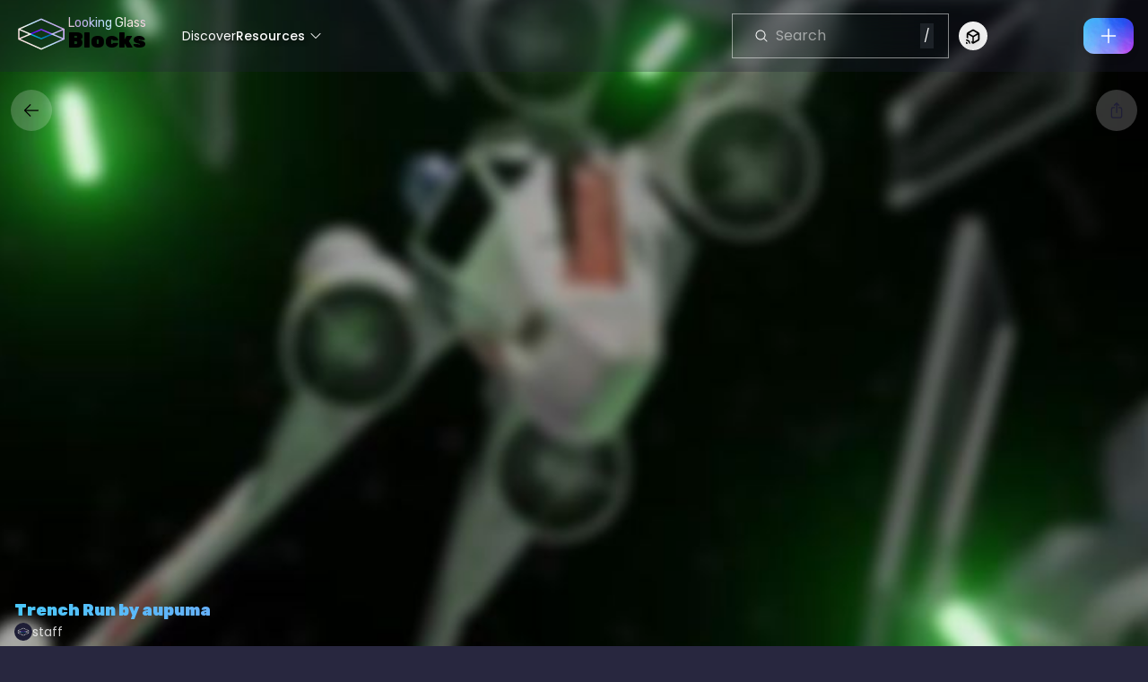

--- FILE ---
content_type: text/html; charset=utf-8
request_url: https://blocks.glass/staff/255
body_size: 7562
content:
<!DOCTYPE html><html><head><meta charSet="utf-8"/><meta name="twitter:site" content="@LKGGlass"/><meta name="twitter:creator" content="@LKGGlass"/><meta property="og:description" content="The first holographic sharing platform built for 3D creators."/><meta property="og:site_name" content="Looking Glass Blocks"/><meta name="twitter:domain" content="https://blocks.glass"/><meta name="viewport" content="width=device-width, initial-scale=1, interactive-widget=resizes-content"/><link rel="alternate" type="application/json+oembed" href="https://blocks.glass/api/oembed?url=https%3A%2F%2Fblocks.glass%2Fstaff%2F255&amp;method=json" title="Trench Run by aupuma  oEmbed Profile"/><title>Trench Run by aupuma  by Looking Glass Staff | Looking Glass Blocks</title><meta name="robots" content="index,follow"/><meta name="twitter:card" content="player"/><meta property="og:title" content="Trench Run by aupuma  by Looking Glass Staff | Looking Glass Blocks"/><meta property="og:url" content="https://blocks.glass/staff/255"/><meta property="og:type" content="video.other"/><meta property="og:image" content="https://dl.blocks.glass/legacy/255/source.png?format=webp&amp;fit=fill&amp;rect=0-1536-352-512&amp;width=352&amp;height=470"/><meta property="og:image:secure_url" content="https://dl.blocks.glass/legacy/255/source.png?format=webp&amp;fit=fill&amp;rect=0-1536-352-512&amp;width=352&amp;height=470"/><meta property="og:image:type" content="image/jpg"/><meta property="og:image:width" content="352"/><meta property="og:image:height" content="469"/><meta property="og:video" content="https://blocks.glass/embed/255"/><meta property="og:video:secure_url" content="https://blocks.glass/embed/255"/><meta property="og:video:type" content="text/html"/><meta property="og:video:width" content="352"/><meta property="og:video:height" content="469"/><link rel="canonical" href="https://blocks.glass/staff/255"/><meta name="twitter:image" content="https://dl.blocks.glass/legacy/255/source.png?format=webp&amp;fit=fill&amp;rect=0-1536-352-512&amp;width=352&amp;height=470"/><meta name="twitter:player" content="https://blocks.glass/embed/255"/><meta name="twitter:player:stream:content_type" content="text/html"/><meta name="twitter:player:width" content="352"/><meta name="twitter:player:height" content="469"/><meta name="next-head-count" content="30"/><script>(function(w,d,s,l,i){w[l]=w[l]||[];w[l].push({'gtm.start':
        new Date().getTime(),event:'gtm.js'});var f=d.getElementsByTagName(s)[0],
        j=d.createElement(s),dl=l!='dataLayer'?'&l='+l:'';j.async=true;j.src=
        'https://www.googletagmanager.com/gtm.js?id='+i+dl;f.parentNode.insertBefore(j,f);
        })(window,document,'script','dataLayer','GTM-MBKJXF7');</script><link rel="preconnect" href="https://fonts.googleapis.com"/><link rel="preconnect" href="https://fonts.gstatic.com" crossorigin="anonymous"/><link rel="preload" as="style" data-href="https://fonts.googleapis.com/css2?family=Poppins:wght@400;500;700&amp;family=Rubik:wght@400;900&amp;display=swap"/><link rel="stylesheet" data-href="https://fonts.googleapis.com/css2?family=Poppins:wght@400;500;700&amp;family=Rubik:wght@400;900&amp;display=swap"/><link rel="preload" href="/_next/static/css/101509aaeae3e9bc.css" as="style"/><link rel="stylesheet" href="/_next/static/css/101509aaeae3e9bc.css" data-n-g=""/><link rel="preload" href="/_next/static/css/1fd9ec20435abddf.css" as="style"/><link rel="stylesheet" href="/_next/static/css/1fd9ec20435abddf.css" data-n-p=""/><noscript data-n-css=""></noscript><script defer="" nomodule="" src="/_next/static/chunks/polyfills-42372ed130431b0a.js"></script><script src="/_next/static/chunks/webpack-409888db29bce6b5.js" defer=""></script><script src="/_next/static/chunks/framework-ab3a69a4b4f4b416.js" defer=""></script><script src="/_next/static/chunks/main-dfc382aff5803dd9.js" defer=""></script><script src="/_next/static/chunks/pages/_app-082ad5e844a82f45.js" defer=""></script><script src="/_next/static/chunks/2852872c-629839922a455a4c.js" defer=""></script><script src="/_next/static/chunks/fb7d5399-471248c29d881397.js" defer=""></script><script src="/_next/static/chunks/7706-50354e90daa84328.js" defer=""></script><script src="/_next/static/chunks/8238-9c9e6271f030c090.js" defer=""></script><script src="/_next/static/chunks/2151-187ceda480dc129e.js" defer=""></script><script src="/_next/static/chunks/9994-63e99385a2d92a64.js" defer=""></script><script src="/_next/static/chunks/5341-3b897bb3e2fc3031.js" defer=""></script><script src="/_next/static/chunks/8973-64a350ff2367173b.js" defer=""></script><script src="/_next/static/chunks/8369-033a29199f3b8a23.js" defer=""></script><script src="/_next/static/chunks/9139-2440cb3037c20ec1.js" defer=""></script><script src="/_next/static/chunks/8143-c914c22963fcda58.js" defer=""></script><script src="/_next/static/chunks/8968-c229125b18464ae5.js" defer=""></script><script src="/_next/static/chunks/7643-4528295e12ec7171.js" defer=""></script><script src="/_next/static/chunks/2077-28accb10b844884a.js" defer=""></script><script src="/_next/static/chunks/pages/%5Busername%5D/%5Bholo_id%5D-21a12169cb0207e0.js" defer=""></script><script src="/_next/static/R9Jyyc4n7LRDVkaH5hfhr/_buildManifest.js" defer=""></script><script src="/_next/static/R9Jyyc4n7LRDVkaH5hfhr/_ssgManifest.js" defer=""></script><style id="__jsx-3671218653">body{overflow:auto}false
							</style><style id="__jsx-96def82a24568d85">body{pointer-events:auto!important}</style><style id="__jsx-853e9588e295331c">body{pointer-events:auto!important}</style><link rel="stylesheet" href="https://fonts.googleapis.com/css2?family=Poppins:wght@400;500;700&family=Rubik:wght@400;900&display=swap"/></head><body><noscript><iframe src="https://www.googletagmanager.com/ns.html?id=GTM-MBKJXF7" height="0" width="0" style="display: none; visibility: hidden;" /></noscript><div id="__next"><div id="layout" class="lkg-layout"><style>
#nprogress {
  pointer-events: none;
}

#nprogress .bar {
  background: #8E3FFB;

  position: fixed;
  z-index: 99999;
  top: 0;
  left: 0;

  width: 100%;
  height: 2px;
}

/* Fancy blur effect */
#nprogress .peg {
  display: block;
  position: absolute;
  right: 0px;
  width: 100px;
  height: 100%;
  box-shadow: 0 0 10px #8E3FFB, 0 0 5px #8E3FFB;
  opacity: 1.0;

  -webkit-transform: rotate(3deg) translate(0px, -4px);
      -ms-transform: rotate(3deg) translate(0px, -4px);
          transform: rotate(3deg) translate(0px, -4px);
}

/* Remove these to get rid of the spinner */
#nprogress .spinner {
  display: block;
  position: fixed;
  z-index: 1031;
  top: 15px;
  bottom: auto;
  right: 15px;
  left: auto;
}

#nprogress .spinner-icon {
  width: 18px;
  height: 18px;
  box-sizing: border-box;

  border: solid 2px transparent;
  border-top-color: #8E3FFB;
  border-left-color: #8E3FFB;
  border-radius: 50%;

  -webkit-animation: nprogress-spinner 400ms linear infinite;
          animation: nprogress-spinner 400ms linear infinite;
}

.nprogress-custom-parent {
  overflow: hidden;
  position: relative;
}

.nprogress-custom-parent #nprogress .spinner,
.nprogress-custom-parent #nprogress .bar {
  position: absolute;
}

@-webkit-keyframes nprogress-spinner {
  0%   { -webkit-transform: rotate(0deg); }
  100% { -webkit-transform: rotate(360deg); }
}
@keyframes nprogress-spinner {
  0%   { transform: rotate(0deg); }
  100% { transform: rotate(360deg); }
}
</style><div id="header" class="fixed top-0 flex w-full justify-center py-4 before:backdrop-blur-md before:backdrop-hack bg-[#1F1E37] bg-opacity-30 z-10 h-[80px]"><div class="flex w-full max-w-screen-2xl justify-between px-4"><div id="left-gutter" class="flex-shrink-0"><div id="mobile-menu" class="sm:hidden" data-headlessui-state=""><button class="z-20 flex cursor-pointer items-center" id="headlessui-menu-button-:Rbb3r6:" type="button" aria-haspopup="menu" aria-expanded="false" data-headlessui-state=""><div class="flex gap-2"><img alt="Logo" loading="lazy" width="60" height="44" decoding="async" data-nimg="1" class="" style="color:transparent" src="/_next/static/media/lkg-logo-dark.6757f8e6.svg"/><div class="hidden sm:block"><p class="bg-text holo5 dark:holo5 font-rubik text-sm font-normal">Looking Glass</p><div><span class="bg-text font-rubik text-2xl font-bold leading-3 dark:holo5 text-black">Blocks</span></div></div></div><svg xmlns="http://www.w3.org/2000/svg" viewBox="0 0 24 24" fill="currentColor" aria-hidden="true" data-slot="icon" class="h-4 w-4 flex-shrink-0 sm:hidden" color="white"><path fill-rule="evenodd" d="M12.53 16.28a.75.75 0 0 1-1.06 0l-7.5-7.5a.75.75 0 0 1 1.06-1.06L12 14.69l6.97-6.97a.75.75 0 1 1 1.06 1.06l-7.5 7.5Z" clip-rule="evenodd"></path></svg></button></div><a class="hidden flex-shrink-0 items-center hover:cursor-pointer sm:block" href="/"><div class="flex gap-2"><img alt="Logo" loading="lazy" width="60" height="44" decoding="async" data-nimg="1" class="" style="color:transparent" src="/_next/static/media/lkg-logo-dark.6757f8e6.svg"/><div class="hidden sm:block"><p class="bg-text holo5 dark:holo5 font-rubik text-sm font-normal">Looking Glass</p><div><span class="bg-text font-rubik text-2xl font-bold leading-3 dark:holo5 text-black">Blocks</span></div></div></div></a></div><div id="middle-gutter" class="ml-6 hidden flex-shrink flex-grow items-center justify-start gap-8 overflow-auto px-4 pr-[40px] scrollbar-none sm:flex"><a style="text-shadow:2px 2px 4px rgba(0, 0, 0, 0.5)" class="font-medium, text-sm" href="/discover"><p class="text-white hover:text-violet-500">Discover</p></a><div data-headlessui-state=""><div style="text-shadow:2px 2px 4px rgba(0, 0, 0, 0.5)" class="flex min-w-fit cursor-pointer items-center gap-1 text-sm font-medium" id="headlessui-menu-button-:R7l3r6:" aria-haspopup="menu" aria-expanded="false" data-headlessui-state=""><p class="text-white hover:text-violet-500">Resources</p><div class="relative h-4 w-4"><svg xmlns="http://www.w3.org/2000/svg" viewBox="0 0 24 24" fill="currentColor" aria-hidden="true" data-slot="icon" class="-top-2 opacity-0 duration-[0.3s] absolute top-0 ml-1 h-4 w-4 rotate-180 fill-white transition-all group-hover:text-violet-300"><path fill-rule="evenodd" d="M12.53 16.28a.75.75 0 0 1-1.06 0l-7.5-7.5a.75.75 0 0 1 1.06-1.06L12 14.69l6.97-6.97a.75.75 0 1 1 1.06 1.06l-7.5 7.5Z" clip-rule="evenodd"></path></svg><svg xmlns="http://www.w3.org/2000/svg" viewBox="0 0 24 24" fill="currentColor" aria-hidden="true" data-slot="icon" class="duration-[0.7s] absolute top-0 ml-1 h-4 w-4 fill-white transition-all duration-300 group-hover:text-violet-300"><path fill-rule="evenodd" d="M12.53 16.28a.75.75 0 0 1-1.06 0l-7.5-7.5a.75.75 0 0 1 1.06-1.06L12 14.69l6.97-6.97a.75.75 0 1 1 1.06 1.06l-7.5 7.5Z" clip-rule="evenodd"></path></svg></div></div></div></div><div id="right-gutter" class="flex flex-shrink-0 items-center gap-4 justify-self-end"><div class="hidden lg:block"><div class="relative flex-col rounded-md outline outline-1" style="width:240px;outline-color:rgba(255, 255, 255, 0.5)"><div class="flex w-full items-center gap-3 rounded-md px-4 py-2 backdrop-blur-lg"><svg xmlns="http://www.w3.org/2000/svg" viewBox="0 0 24 24" fill="currentColor" aria-hidden="true" data-slot="icon" class="m-2 h-[16px] w-[16px] flex-none fill-white"><path fill-rule="evenodd" d="M10.5 3.75a6.75 6.75 0 1 0 0 13.5 6.75 6.75 0 0 0 0-13.5ZM2.25 10.5a8.25 8.25 0 1 1 14.59 5.28l4.69 4.69a.75.75 0 1 1-1.06 1.06l-4.69-4.69A8.25 8.25 0 0 1 2.25 10.5Z" clip-rule="evenodd"></path></svg><input type="text" placeholder="Search" class="w-full max-w-full bg-transparent text-white placeholder:text-white/50 focus:outline-none" value=""/><span class="bg-gray-500/20 p-1 text-sm text-white block">/</span><svg xmlns="http://www.w3.org/2000/svg" viewBox="0 0 24 24" fill="currentColor" aria-hidden="true" data-slot="icon" class="h-6 w-6 cursor-pointer fill-white/50 hover:fill-white hidden"><path fill-rule="evenodd" d="M5.47 5.47a.75.75 0 0 1 1.06 0L12 10.94l5.47-5.47a.75.75 0 1 1 1.06 1.06L13.06 12l5.47 5.47a.75.75 0 1 1-1.06 1.06L12 13.06l-5.47 5.47a.75.75 0 0 1-1.06-1.06L10.94 12 5.47 6.53a.75.75 0 0 1 0-1.06Z" clip-rule="evenodd"></path></svg></div></div></div><div class="relative ml-3 hidden sm:inline" data-headlessui-state=""><div id="nav-connect-device-btn"><button class="flex h-8 w-8 place-content-center place-items-center rounded-full text-sm focus:outline-none focus:ring-2 focus:ring-white focus:ring-offset-2 focus:ring-offset-gray-800" id="headlessui-menu-button-:R6n3r6:" type="button" aria-haspopup="menu" aria-expanded="false" data-headlessui-state=""><span class="sr-only">Connect to Looking Glass</span><div class="relative h-11 w-11 rounded-full p-3"><svg width="25" height="25" viewBox="0 2 25 25" fill="none" xmlns="http://www.w3.org/2000/svg" class="drop-shadow-lg fill-black dark:fill-white w-5 transition-all"><defs><linearGradient id="MyGradient" fy="90%"><stop offset="0%" stop-color="lightblue" stop-opacity="1"><animate attributeName="stop-color" values="#4AC7FA;#E649F5;#4AC7FA" dur="5s" repeatCount="indefinite"></animate></stop></linearGradient></defs><path fill-rule="evenodd" clip-rule="evenodd" d="M21.5 8.60827V15.9883C21.5 16.914 21.0114 17.7626 20.2143 18.2126L13.7857 21.9154C13.3871 22.1468 12.95 22.2626 12.5 22.2626C12.05 22.2626 11.6129 22.1468 11.2143 21.9154L10.5018 21.505C10.5022 21.3474 10.4894 21.1862 10.4624 21.0222C10.301 20.0291 9.95877 19.0981 9.47085 18.2635L11.61 19.544V13.0311L5.67 9.63398V14.9113C5.07937 14.6591 4.45256 14.4751 3.79958 14.3692L3.78786 14.3673L3.77611 14.3656C3.68316 14.3516 3.59107 14.3422 3.5 14.3372V8.60827C3.5 7.68256 3.98857 6.83398 4.78571 6.37113L11.2143 2.68113C11.6129 2.4497 12.05 2.33398 12.5 2.33398C12.95 2.33398 13.3871 2.4497 13.7857 2.68113L20.2143 6.38398C21.0114 6.83398 21.5 7.68256 21.5 8.60827ZM8.17037 20.1621L4.78571 18.2126C4.09408 17.8221 3.63474 17.1316 3.52526 16.3511L3.53233 16.3523C3.78632 16.3958 4.03494 16.455 4.27714 16.529C6.06764 17.0757 7.50709 18.4263 8.17037 20.1621ZM6.81 7.83684L12.5 11.204L18.19 7.83684L12.5 4.40398L6.81 7.83684ZM13.39 19.544L19.33 15.9883V9.63398L13.39 13.0311V19.544Z"></path><path d="M2.5 22.334L2.5 19.7332C3.93868 19.7332 5.10002 20.8949 5.10002 22.334L2.5 22.334ZM7.62205 22.334C7.19738 22.334 6.84204 22.0219 6.77271 21.5971C6.4607 19.7938 5.03936 18.3721 3.23667 18.06C2.812 17.9906 2.5 17.6352 2.5 17.2104C2.5 16.6815 2.95934 16.2654 3.47934 16.3434C6.0447 16.7596 8.07272 18.7795 8.48872 21.3457C8.57539 21.8658 8.15072 22.334 7.62205 22.334Z"></path></svg></div></button></div></div><span class="gap-4 whitespace-nowrap text-sm text-white hidden sm:flex" style="opacity:0"><a href="/api/auth/login?signup=true" class="rounded-lg px-1 py-2 text-white hover:bg-foil">Sign up</a><a href="/api/auth/login" class="rounded-lg px-1 py-2 text-white hover:bg-foil">Log in</a></span><button id="upload-btn" class="flex aspect-[1.2] h-10 w-14 items-center justify-center rounded-xl bg-foil drop-shadow-md duration-300 ease-out active:drop-shadow-md transform transition-all hover:-translate-y-[2px] bg-[position:-275px_-70px] hover:bg-[position:-280px_-75px] hover:drop-shadow-md active:bg-[position:-280px_-75px]"><svg xmlns="http://www.w3.org/2000/svg" viewBox="0 0 24 24" fill="currentColor" aria-hidden="true" data-slot="icon" class="h-6 fill-white"><path fill-rule="evenodd" d="M12 3.75a.75.75 0 0 1 .75.75v6.75h6.75a.75.75 0 0 1 0 1.5h-6.75v6.75a.75.75 0 0 1-1.5 0v-6.75H4.5a.75.75 0 0 1 0-1.5h6.75V4.5a.75.75 0 0 1 .75-.75Z" clip-rule="evenodd"></path></svg></button></div></div></div><div class="mb-[76px] mt-[80px] md:mb-0"><div class="relative z-0 md:overflow-hidden"><div id="background" style="position:fixed;width:100%;top:0;left:0;overflow:hidden;display:flex;justify-content:center;z-index:-1;height:100%"><div style="position:absolute;inset:0;background-image:radial-gradient(ellipse at center, transparent 0%, transparent 90%, #000000 120%);z-index:1;pointer-events:none"></div><img src="https://dl.blocks.glass/legacy/255/source.png?format=jpeg&amp;fit=fill&amp;rect=0-1536-352-512&amp;width=1000&amp;height=1333.3333333333333&amp;blur=5" class="h-full flex-grow object-cover object-center brightness-95 sm:h-auto" style="transform:scale(1.3)"/></div><div class="flex h-screen max-h-screen w-full flex-col items-center gap-4 overflow-hidden"><div class="flex w-full items-center justify-between px-3 pt-5"><div><button variant="icon" class="icon-button disabled:cancelButton"><svg xmlns="http://www.w3.org/2000/svg" viewBox="0 0 24 24" fill="currentColor" aria-hidden="true" data-slot="icon" class="h-5 w-5 drop-shadow-lg dark:fill-white"><path fill-rule="evenodd" d="M11.03 3.97a.75.75 0 0 1 0 1.06l-6.22 6.22H21a.75.75 0 0 1 0 1.5H4.81l6.22 6.22a.75.75 0 1 1-1.06 1.06l-7.5-7.5a.75.75 0 0 1 0-1.06l7.5-7.5a.75.75 0 0 1 1.06 0Z" clip-rule="evenodd"></path></svg></button></div><div class="flex gap-2"><button id="share-btn" class="rounded-full border border-white/0 bg-white bg-opacity-20 p-3 transition-all hover:border-white/20 hover:bg-foil hover:shadow-lg" data-state="closed"><svg xmlns="http://www.w3.org/2000/svg" fill="none" viewBox="0 0 24 24" stroke-width="1.5" stroke="currentColor" aria-hidden="true" data-slot="icon" class="h-5 w-5 stroke-dark-purple-100 dark:stroke-white"><path stroke-linecap="round" stroke-linejoin="round" d="M9 8.25H7.5a2.25 2.25 0 0 0-2.25 2.25v9a2.25 2.25 0 0 0 2.25 2.25h9a2.25 2.25 0 0 0 2.25-2.25v-9a2.25 2.25 0 0 0-2.25-2.25H15m0-3-3-3m0 0-3 3m3-3V15"></path></svg></button></div></div><div class="flex h-full w-full justify-center items-center" style="max-height:calc(100% - 200px);touch-action:pan-y"><div style="position:relative;width:revert-layer;height:revert-layer;overflow:hidden;pointer-events:auto;aspect-ratio:0.75;touch-action:pan-y" class="h-auto max-h-full w-full"><div style="width:100%;height:100%"><canvas style="display:block"></canvas></div></div></div><div class="dark:text-shadow relative flex w-full flex-col justify-end px-4 pb-[78px]"><h1 id="holo-title" class="text-lg font-bold">Trench Run by aupuma </h1><div class="flex gap-2"><a href="https://blocks.glass/staff" class="flex gap-x-2"><img alt="Looking Glass Staff" loading="lazy" width="40" height="40" decoding="async" data-nimg="1" class="profile-picture aspect-h-1 rounded-full bg-black h-5 w-5" style="color:transparent;object-fit:cover" src="https://dl.blocks.glass/u/2b82de43b4514b98/Email_Logo.png?format=jpeg&amp;fit=cover&amp;width=500&amp;height=500"/><p class="text-sm text-white/80">staff</p></a></div></div></div></div></div><div id="overlay" class="pointer-events-none fixed top-0 z-[9] h-[100dvh] w-screen"></div></div></div><script id="__NEXT_DATA__" type="application/json">{"props":{"pageProps":{"trpcState":{"json":{"mutations":[],"queries":[{"state":{"data":{"id":255,"uuid":"92608f5b-eaf4-4dc8-9ab3-ec357fdbeba8","title":"Trench Run by aupuma ","description":null,"createdAt":"2022-06-24T22:18:26.807Z","updatedAt":"2026-01-17T10:00:04.561Z","privacy":"PUBLIC","userId":45,"appId":null,"type":"QUILT","aspectRatio":0.75,"crop_pos_x":null,"crop_pos_y":null,"quiltCols":12,"quiltRows":8,"quiltTileCount":96,"rgbdDepthiness":0.15,"rgbdFocus":0,"rgbdZoom":0.5,"rgbdStretch":1,"isPublished":true,"canAddToPlaylist":true,"canUsersDownload":false,"totalViews":272,"totalViews30d":1,"totalViews7d":1,"isShadowBan":false,"user":{"id":45,"uuid":"c1ae427b-c18d-4f19-9e89-d29ce07446a3","displayName":"Looking Glass Staff","username":"staff","avatar":{"url":"https://s3.amazonaws.com/lkg-blocks/u/2b82de43b4514b98/Email_Logo.png"},"picture":"https://dl.blocks.glass/u/2b82de43b4514b98/Email_Logo.png?format=jpeg\u0026fit=cover\u0026width=500\u0026height=500"},"imageAssets":[{"id":7019,"url":"https://s3.amazonaws.com/lkg-blocks/u/6e06402a72d44a22/255-trench_runbyaupuma-500.mp4","width":500,"height":668,"type":"video/mp4","kind":"NONE","fileSize":320139,"createdAt":"2022-09-21T23:16:11.322Z","updatedAt":"2022-09-21T23:16:11.322Z","versionHash":"7c3b3f20c4ec1f3dff97eca1e65f0bd5189b8185"},{"id":7018,"url":"https://s3.amazonaws.com/lkg-blocks/u/39c7940ad0f74551/255-trench_runbyaupuma-250.gif","width":250,"height":334,"type":"image/gif","kind":"NONE","fileSize":1661032,"createdAt":"2022-09-21T23:16:01.941Z","updatedAt":"2022-09-21T23:16:01.941Z","versionHash":"7c3b3f20c4ec1f3dff97eca1e65f0bd5189b8185"},{"id":7017,"url":"https://s3.amazonaws.com/lkg-blocks/u/c95439cb7a894686/255-trench_runbyaupuma-350.gif","width":350,"height":468,"type":"image/gif","kind":"NONE","fileSize":2831762,"createdAt":"2022-09-21T23:15:57.260Z","updatedAt":"2022-09-21T23:15:57.261Z","versionHash":"7c3b3f20c4ec1f3dff97eca1e65f0bd5189b8185"},{"id":47,"url":"https://s3.amazonaws.com/lkg-blocks/legacy/255/source.png","width":4224,"height":4096,"type":"image/png","kind":"NONE","fileSize":0,"createdAt":"2022-08-09T10:15:47.257Z","updatedAt":null,"versionHash":null}],"Settings":[],"sourceImages":[{"id":47,"url":"https://s3.amazonaws.com/lkg-blocks/legacy/255/source.png","width":4224,"height":4096,"type":"image/png","kind":"NONE","fileSize":0,"createdAt":"2022-08-09T10:15:47.257Z","updatedAt":null,"versionHash":null}],"previewVideoAssets":[{"id":7019,"url":"https://s3.amazonaws.com/lkg-blocks/u/6e06402a72d44a22/255-trench_runbyaupuma-500.mp4","width":500,"height":668,"type":"video/mp4","kind":"NONE","fileSize":320139,"createdAt":"2022-09-21T23:16:11.322Z","updatedAt":"2022-09-21T23:16:11.322Z","versionHash":"7c3b3f20c4ec1f3dff97eca1e65f0bd5189b8185"}],"previewGifAssets":[{"id":7017,"url":"https://s3.amazonaws.com/lkg-blocks/u/c95439cb7a894686/255-trench_runbyaupuma-350.gif","width":350,"height":468,"type":"image/gif","kind":"NONE","fileSize":2831762,"createdAt":"2022-09-21T23:15:57.260Z","updatedAt":"2022-09-21T23:15:57.261Z","versionHash":"7c3b3f20c4ec1f3dff97eca1e65f0bd5189b8185"},{"id":7018,"url":"https://s3.amazonaws.com/lkg-blocks/u/39c7940ad0f74551/255-trench_runbyaupuma-250.gif","width":250,"height":334,"type":"image/gif","kind":"NONE","fileSize":1661032,"createdAt":"2022-09-21T23:16:01.941Z","updatedAt":"2022-09-21T23:16:01.941Z","versionHash":"7c3b3f20c4ec1f3dff97eca1e65f0bd5189b8185"}],"permalink":"https://blocks.glass/staff/255","thumbnail":{"id":47,"url":"https://dl.blocks.glass/legacy/255/source.png?format=webp\u0026fit=fill\u0026rect=0-1536-352-512\u0026width=352\u0026height=470","width":352,"height":470,"type":"image/jpg","kind":"NONE","fileSize":0,"createdAt":"2022-08-09T10:15:47.257Z","updatedAt":null,"versionHash":null}},"dataUpdateCount":1,"dataUpdatedAt":1768646868782,"error":null,"errorUpdateCount":0,"errorUpdatedAt":0,"fetchFailureCount":0,"fetchFailureReason":null,"fetchMeta":null,"isInvalidated":false,"status":"success","fetchStatus":"idle"},"queryKey":[["hologram","getById"],{"input":"255","type":"query"}],"queryHash":"[[\"hologram\",\"getById\"],{\"input\":\"255\",\"type\":\"query\"}]"},{"state":{"data":false,"dataUpdateCount":1,"dataUpdatedAt":1768646868783,"error":null,"errorUpdateCount":0,"errorUpdatedAt":0,"fetchFailureCount":0,"fetchFailureReason":null,"fetchMeta":null,"isInvalidated":false,"status":"success","fetchStatus":"idle"},"queryKey":[["hologram","canEdit"],{"input":"255","type":"query"}],"queryHash":"[[\"hologram\",\"canEdit\"],{\"input\":\"255\",\"type\":\"query\"}]"}]},"meta":{"values":{"queries.0.state.data.createdAt":["Date"],"queries.0.state.data.updatedAt":["Date"],"queries.0.state.data.imageAssets.0.createdAt":["Date"],"queries.0.state.data.imageAssets.0.updatedAt":["Date"],"queries.0.state.data.imageAssets.1.createdAt":["Date"],"queries.0.state.data.imageAssets.1.updatedAt":["Date"],"queries.0.state.data.imageAssets.2.createdAt":["Date"],"queries.0.state.data.imageAssets.2.updatedAt":["Date"],"queries.0.state.data.imageAssets.3.createdAt":["Date"],"queries.0.state.data.sourceImages.0.createdAt":["Date"],"queries.0.state.data.previewVideoAssets.0.createdAt":["Date"],"queries.0.state.data.previewVideoAssets.0.updatedAt":["Date"],"queries.0.state.data.previewGifAssets.0.createdAt":["Date"],"queries.0.state.data.previewGifAssets.0.updatedAt":["Date"],"queries.0.state.data.previewGifAssets.1.createdAt":["Date"],"queries.0.state.data.previewGifAssets.1.updatedAt":["Date"],"queries.0.state.data.thumbnail.createdAt":["Date"]},"referentialEqualities":{"queries.0.state.data.imageAssets.0":["queries.0.state.data.previewVideoAssets.0"],"queries.0.state.data.imageAssets.1":["queries.0.state.data.previewGifAssets.1"],"queries.0.state.data.imageAssets.2":["queries.0.state.data.previewGifAssets.0"],"queries.0.state.data.imageAssets.3":["queries.0.state.data.sourceImages.0"],"queries.0.state.data.thumbnail.createdAt":["queries.0.state.data.imageAssets.3.createdAt"]}}},"headers":{"user-agent":"Mozilla/5.0 (Macintosh; Intel Mac OS X 10_15_7) AppleWebKit/537.36 (KHTML, like Gecko) Chrome/131.0.0.0 Safari/537.36; ClaudeBot/1.0; +claudebot@anthropic.com)"}},"__N_SSP":true},"page":"/[username]/[holo_id]","query":{"username":"staff","holo_id":"255"},"buildId":"R9Jyyc4n7LRDVkaH5hfhr","isFallback":false,"isExperimentalCompile":false,"gssp":true,"scriptLoader":[]}</script></body></html>

--- FILE ---
content_type: text/css; charset=utf-8
request_url: https://blocks.glass/_next/static/css/101509aaeae3e9bc.css
body_size: 18607
content:
.Tooltip_TooltipContent__klREN{animation-duration:.4s;animation-timing-function:cubic-bezier(.16,1,.3,1);--tw-drop-shadow:drop-shadow(0 10px 8px rgba(0,0,0,.04)) drop-shadow(0 4px 3px rgba(0,0,0,.1));filter:var(--tw-blur) var(--tw-brightness) var(--tw-contrast) var(--tw-grayscale) var(--tw-hue-rotate) var(--tw-invert) var(--tw-saturate) var(--tw-sepia) var(--tw-drop-shadow)}.Tooltip_TooltipContent__klREN[data-side=top]{animation-name:Tooltip_slideUp__U8AVq}.Tooltip_TooltipContent__klREN[data-side=bottom]{animation-name:Tooltip_slideDown__wmBlD}@keyframes Tooltip_slideDown__wmBlD{0%{opacity:0;transform:translateY(10px)}to{opacity:1;transform:translateY(0)}}@keyframes Tooltip_slideUp__U8AVq{0%{opacity:0;transform:translateY(-10px)}to{opacity:1;transform:translateY(0)}}.HologramCastButton_pulse__QKd_g{background-color:rgb(22 101 52/var(--tw-bg-opacity,1))}.HologramCastButton_pulse__QKd_g,.HologramCastButton_pulse_manage__2X7Nh{--tw-bg-opacity:0.1;box-shadow:0 0 0 0 rgba(134 239 172,.5);transform:scale(1);animation:HologramCastButton_pulse__QKd_g 2s infinite}.HologramCastButton_pulse_manage__2X7Nh{background-color:rgb(74 222 128/var(--tw-bg-opacity,1))}.HologramCastButton_dark__mv_2u .HologramCastButton_pulse_manage__2X7Nh{background-color:rgb(22 101 52/var(--tw-bg-opacity,1));--tw-bg-opacity:0.1;box-shadow:0 0 0 0 rgba(134 239 172,.5);transform:scale(1);animation:HologramCastButton_pulse__QKd_g 2s infinite}.HologramCastButton_pulse_manage__2X7Nh:hover{background-color:rgb(74 222 128/var(--tw-bg-opacity,1))}.HologramCastButton_dark__mv_2u .HologramCastButton_pulse_manage__2X7Nh:hover,.HologramCastButton_pulse_manage__2X7Nh:hover{--tw-bg-opacity:0.1;box-shadow:0 0 0 0 rgba(134 239 172,.5);transform:scale(1);animation:HologramCastButton_pulse__QKd_g 0s infinite}.HologramCastButton_dark__mv_2u .HologramCastButton_pulse_manage__2X7Nh:hover{background-color:rgb(22 101 52/var(--tw-bg-opacity,1))}@keyframes HologramCastButton_pulse__QKd_g{0%{transform:scale(1);box-shadow:0 0 0 0 rgba(134,239,172,.5)}70%{transform:scale(1);box-shadow:0 0 0 5px rgba(134,239,172,0)}to{transform:scale(1);box-shadow:0 0 0 0 rgba(134,239,172,0)}}.HologramCastButton_container__ahGU9{display:grid;place-content:center;place-items:center}.HologramCastButton_element__sWClx{grid-row:1;grid-column:1}.CastIcon_gradient__Xfw74 path{fill:url(#MyGradient)}.PreviewCard_loading__FfYYB{background-color:transparent;animation:PreviewCard_move__nSl01 5s infinite}.PreviewCard_gradientBorder__fyHuv{border:4px solid transparent;background-image:linear-gradient(rgba(1,1,1,0),rgba(1,1,1,0)),radial-gradient(1304.32% 76.09% at 87.24% 100%,#a055fa 0,#5f15e8 100%);border-radius:12px;background-origin:border-box;background-clip:content-box,border-box;box-shadow:0 4px 4px 0 rgba(0,0,0,.3);box-shadow:0 8px 12px 6px rgba(0,0,0,.15)}@keyframes PreviewCard_move__nSl01{0%{background-color:hsla(0,0%,100%,.05)}40%{background-color:hsla(0,0%,100%,.1)}70%{background-color:hsla(0,0%,100%,.4)}to{background-color:hsla(0,0%,100%,.05)}}.PreviewCard_pulse__7wL0J{background-color:rgb(22 101 52/var(--tw-bg-opacity,1));--tw-bg-opacity:0.1;border:4px solid transparent;background-image:linear-gradient(rgba(1,1,1,0),rgba(1,1,1,0)),radial-gradient(1304.32% 76.09% at 87.24% 100%,#55faa7 0,#15e84a9f 100%);border-radius:12px;background-origin:border-box;background-clip:content-box,border-box;box-shadow:0 4px 4px 0 rgba(0,0,0,.3);box-shadow:0 8px 12px 6px rgba(0,0,0,.15);box-shadow:0 0 0 0 rgba(134 239 172,.5);transform:scale(1);animation:PreviewCard_pulse__7wL0J 2s infinite}@keyframes PreviewCard_pulse__7wL0J{0%{transform:scale(1);box-shadow:0 0 0 0 rgba(134,239,172,.5)}70%{transform:scale(1);box-shadow:0 0 0 10px rgba(134,239,172,0)}to{transform:scale(1);box-shadow:0 0 0 0 rgba(134,239,172,0)}}*,:after,:before{--tw-border-spacing-x:0;--tw-border-spacing-y:0;--tw-translate-x:0;--tw-translate-y:0;--tw-rotate:0;--tw-skew-x:0;--tw-skew-y:0;--tw-scale-x:1;--tw-scale-y:1;--tw-pan-x: ;--tw-pan-y: ;--tw-pinch-zoom: ;--tw-scroll-snap-strictness:proximity;--tw-gradient-from-position: ;--tw-gradient-via-position: ;--tw-gradient-to-position: ;--tw-ordinal: ;--tw-slashed-zero: ;--tw-numeric-figure: ;--tw-numeric-spacing: ;--tw-numeric-fraction: ;--tw-ring-inset: ;--tw-ring-offset-width:0px;--tw-ring-offset-color:#fff;--tw-ring-color:rgba(59,130,246,.5);--tw-ring-offset-shadow:0 0 #0000;--tw-ring-shadow:0 0 #0000;--tw-shadow:0 0 #0000;--tw-shadow-colored:0 0 #0000;--tw-blur: ;--tw-brightness: ;--tw-contrast: ;--tw-grayscale: ;--tw-hue-rotate: ;--tw-invert: ;--tw-saturate: ;--tw-sepia: ;--tw-drop-shadow: ;--tw-backdrop-blur: ;--tw-backdrop-brightness: ;--tw-backdrop-contrast: ;--tw-backdrop-grayscale: ;--tw-backdrop-hue-rotate: ;--tw-backdrop-invert: ;--tw-backdrop-opacity: ;--tw-backdrop-saturate: ;--tw-backdrop-sepia: ;--tw-contain-size: ;--tw-contain-layout: ;--tw-contain-paint: ;--tw-contain-style: }::backdrop{--tw-border-spacing-x:0;--tw-border-spacing-y:0;--tw-translate-x:0;--tw-translate-y:0;--tw-rotate:0;--tw-skew-x:0;--tw-skew-y:0;--tw-scale-x:1;--tw-scale-y:1;--tw-pan-x: ;--tw-pan-y: ;--tw-pinch-zoom: ;--tw-scroll-snap-strictness:proximity;--tw-gradient-from-position: ;--tw-gradient-via-position: ;--tw-gradient-to-position: ;--tw-ordinal: ;--tw-slashed-zero: ;--tw-numeric-figure: ;--tw-numeric-spacing: ;--tw-numeric-fraction: ;--tw-ring-inset: ;--tw-ring-offset-width:0px;--tw-ring-offset-color:#fff;--tw-ring-color:rgba(59,130,246,.5);--tw-ring-offset-shadow:0 0 #0000;--tw-ring-shadow:0 0 #0000;--tw-shadow:0 0 #0000;--tw-shadow-colored:0 0 #0000;--tw-blur: ;--tw-brightness: ;--tw-contrast: ;--tw-grayscale: ;--tw-hue-rotate: ;--tw-invert: ;--tw-saturate: ;--tw-sepia: ;--tw-drop-shadow: ;--tw-backdrop-blur: ;--tw-backdrop-brightness: ;--tw-backdrop-contrast: ;--tw-backdrop-grayscale: ;--tw-backdrop-hue-rotate: ;--tw-backdrop-invert: ;--tw-backdrop-opacity: ;--tw-backdrop-saturate: ;--tw-backdrop-sepia: ;--tw-contain-size: ;--tw-contain-layout: ;--tw-contain-paint: ;--tw-contain-style: }/*
! tailwindcss v3.4.17 | MIT License | https://tailwindcss.com
*/*,:after,:before{box-sizing:border-box;border:0 solid #e5e7eb}:after,:before{--tw-content:""}:host,html{line-height:1.5;-webkit-text-size-adjust:100%;-moz-tab-size:4;-o-tab-size:4;tab-size:4;font-family:Poppins,ui-sans-serif,system-ui,sans-serif,Apple Color Emoji,Segoe UI Emoji,Segoe UI Symbol,Noto Color Emoji;font-feature-settings:normal;font-variation-settings:normal;-webkit-tap-highlight-color:transparent}body{margin:0;line-height:inherit}hr{height:0;color:inherit;border-top-width:1px}abbr:where([title]){-webkit-text-decoration:underline dotted;text-decoration:underline dotted}h1,h2,h3,h4,h5,h6{font-size:inherit;font-weight:inherit}a{color:inherit;text-decoration:inherit}b,strong{font-weight:bolder}code,kbd,pre,samp{font-family:ui-monospace,SFMono-Regular,Menlo,Monaco,Consolas,Liberation Mono,Courier New,monospace;font-feature-settings:normal;font-variation-settings:normal;font-size:1em}small{font-size:80%}sub,sup{font-size:75%;line-height:0;position:relative;vertical-align:baseline}sub{bottom:-.25em}sup{top:-.5em}table{text-indent:0;border-color:inherit;border-collapse:collapse}button,input,optgroup,select,textarea{font-family:inherit;font-feature-settings:inherit;font-variation-settings:inherit;font-size:100%;font-weight:inherit;line-height:inherit;letter-spacing:inherit;color:inherit;margin:0;padding:0}button,select{text-transform:none}button,input:where([type=button]),input:where([type=reset]),input:where([type=submit]){-webkit-appearance:button;background-color:transparent;background-image:none}:-moz-focusring{outline:auto}:-moz-ui-invalid{box-shadow:none}progress{vertical-align:baseline}::-webkit-inner-spin-button,::-webkit-outer-spin-button{height:auto}[type=search]{-webkit-appearance:textfield;outline-offset:-2px}::-webkit-search-decoration{-webkit-appearance:none}::-webkit-file-upload-button{-webkit-appearance:button;font:inherit}summary{display:list-item}blockquote,dd,dl,figure,h1,h2,h3,h4,h5,h6,hr,p,pre{margin:0}fieldset{margin:0}fieldset,legend{padding:0}menu,ol,ul{list-style:none;margin:0;padding:0}dialog{padding:0}textarea{resize:vertical}input::-moz-placeholder,textarea::-moz-placeholder{opacity:1;color:#9ca3af}input::placeholder,textarea::placeholder{opacity:1;color:#9ca3af}[role=button],button{cursor:pointer}:disabled{cursor:default}audio,canvas,embed,iframe,img,object,svg,video{display:block;vertical-align:middle}img,video{max-width:100%;height:auto}[hidden]:where(:not([hidden=until-found])){display:none}*{scrollbar-color:auto;scrollbar-width:auto;border-color:hsl(var(--border))}::-webkit-scrollbar-track{background-color:var(--scrollbar-track);border-radius:var(--scrollbar-track-radius)}::-webkit-scrollbar-track:hover{background-color:var(--scrollbar-track-hover,var(--scrollbar-track))}::-webkit-scrollbar-track:active{background-color:var(--scrollbar-track-active,var(--scrollbar-track-hover,var(--scrollbar-track)))}::-webkit-scrollbar-thumb{background-color:var(--scrollbar-thumb);border-radius:var(--scrollbar-thumb-radius)}::-webkit-scrollbar-thumb:hover{background-color:var(--scrollbar-thumb-hover,var(--scrollbar-thumb))}::-webkit-scrollbar-thumb:active{background-color:var(--scrollbar-thumb-active,var(--scrollbar-thumb-hover,var(--scrollbar-thumb)))}::-webkit-scrollbar-corner{background-color:var(--scrollbar-corner);border-radius:var(--scrollbar-corner-radius)}::-webkit-scrollbar-corner:hover{background-color:var(--scrollbar-corner-hover,var(--scrollbar-corner))}::-webkit-scrollbar-corner:active{background-color:var(--scrollbar-corner-active,var(--scrollbar-corner-hover,var(--scrollbar-corner)))}*{scrollbar-width:thin;scrollbar-color:var(--scrollbar-thumb,initial) var(--scrollbar-track,initial)}::-webkit-scrollbar{display:block;width:8px;height:8px}*{--scrollbar-track:rgba(0,0,0,.1);--scrollbar-thumb-radius:9999px}@media (prefers-color-scheme:dark){*{--scrollbar-thumb:hsla(0,0%,100%,.4)}}html{-webkit-tap-highlight-color:transparent;overflow-x:hidden;--tw-bg-opacity:1;background-color:rgb(40 39 63/var(--tw-bg-opacity,1));background-image:url(/tiedie-bg.jpg);background-size:cover;background-attachment:fixed;background-position:50%}@media (prefers-color-scheme:dark){html{background-image:url(/tiedie-bg-dark.jpg)}}p,span{--tw-text-opacity:1;color:rgb(31 30 55/var(--tw-text-opacity,1))}@media (prefers-color-scheme:dark){p,span{--tw-text-opacity:1;color:rgb(255 255 255/var(--tw-text-opacity,1))}}body{overflow-x:hidden;font-feature-settings:"rlig" 1,"calt" 1}#beacon-container{display:none}@media (min-width:640px){#beacon-container{display:block}}:root{--foreground:0 0% 3.9%;--card-foreground:0 0% 3.9%;--popover-foreground:0 0% 3.9%;--primary:0 0% 9%;--primary-foreground:0 0% 98%;--secondary:0 0% 96.1%;--secondary-foreground:0 0% 9%;--muted:0 0% 96.1%;--muted-foreground:0 0% 45.1%;--accent:0 0% 96.1%;--accent-foreground:0 0% 9%;--destructive:0 84.2% 60.2%;--destructive-foreground:0 0% 98%;--border:0 0% 89.8%;--input:0 0% 89.8%;--ring:0 0% 3.9%;--chart-1:12 76% 61%;--chart-2:173 58% 39%;--chart-3:197 37% 24%;--chart-4:43 74% 66%;--chart-5:27 87% 67%;--background:0 0% 100%;--foreground:222.2 47.4% 11.2%;--muted:210 40% 96.1%;--muted-foreground:215.4 16.3% 46.9%;--popover:0 0% 100%;--popover-foreground:222.2 47.4% 11.2%;--border:214.3 31.8% 91.4%;--input:214.3 31.8% 91.4%;--card:0 0% 100%;--card-foreground:222.2 47.4% 11.2%;--primary:222.2 47.4% 11.2%;--primary-foreground:210 40% 98%;--secondary:210 40% 96.1%;--secondary-foreground:222.2 47.4% 11.2%;--accent:210 40% 96.1%;--accent-foreground:222.2 47.4% 11.2%;--destructive:0 100% 50%;--destructive-foreground:210 40% 98%;--ring:215 20.2% 65.1%;--radius:0.5rem}.dark{--background:0 0% 3.9%;--foreground:0 0% 98%;--card:0 0% 3.9%;--card-foreground:0 0% 98%;--popover:0 0% 3.9%;--popover-foreground:0 0% 98%;--primary:0 0% 98%;--primary-foreground:0 0% 9%;--secondary:0 0% 14.9%;--secondary-foreground:0 0% 98%;--muted:0 0% 14.9%;--muted-foreground:0 0% 63.9%;--accent:0 0% 14.9%;--accent-foreground:0 0% 98%;--destructive:0 62.8% 30.6%;--destructive-foreground:0 0% 98%;--border:0 0% 14.9%;--input:0 0% 14.9%;--ring:0 0% 83.1%;--chart-1:220 70% 50%;--chart-2:160 60% 45%;--chart-3:30 80% 55%;--chart-4:280 65% 60%;--chart-5:340 75% 55%;--background:224 71% 4%;--foreground:213 31% 91%;--muted:223 47% 11%;--muted-foreground:215.4 16.3% 56.9%;--accent:216 34% 17%;--accent-foreground:210 40% 98%;--popover:224 71% 4%;--popover-foreground:215 20.2% 65.1%;--border:216 34% 17%;--input:216 34% 17%;--card:224 71% 4%;--card-foreground:213 31% 91%;--primary:210 40% 98%;--primary-foreground:222.2 47.4% 1.2%;--secondary:222.2 47.4% 11.2%;--secondary-foreground:210 40% 98%;--destructive:0 63% 31%;--destructive-foreground:210 40% 98%;--ring:216 34% 17%;--radius:0.5rem}.container{width:100%;margin-right:auto;margin-left:auto;padding-right:2rem;padding-left:2rem}@media (min-width:1400px){.container{max-width:1400px}}.aspect-h-1{--tw-aspect-h:1}.aspect-h-4{--tw-aspect-h:4}.aspect-h-9{--tw-aspect-h:9}.aspect-w-1{position:relative;padding-bottom:calc(var(--tw-aspect-h) / var(--tw-aspect-w) * 100%);--tw-aspect-w:1}.aspect-w-1>*{position:absolute;height:100%;width:100%;top:0;right:0;bottom:0;left:0}.aspect-w-16{position:relative;padding-bottom:calc(var(--tw-aspect-h) / var(--tw-aspect-w) * 100%);--tw-aspect-w:16}.aspect-w-16>*{position:absolute;height:100%;width:100%;top:0;right:0;bottom:0;left:0}.aspect-w-3{position:relative;padding-bottom:calc(var(--tw-aspect-h) / var(--tw-aspect-w) * 100%);--tw-aspect-w:3}.aspect-w-3>*{position:absolute;height:100%;width:100%;top:0;right:0;bottom:0;left:0}.aspect-max{padding-bottom:calc(var(--tw-aspect-h) / var(--tw-aspect-w) * 100%)}.icon-button{display:flex;align-items:center;justify-content:center;border-radius:9999px;border-width:1px;border-color:hsla(0,0%,100%,0);background-color:rgb(255 255 255/var(--tw-bg-opacity,1));--tw-bg-opacity:0.2;padding:.75rem;transition-property:all;transition-timing-function:cubic-bezier(.4,0,.2,1);transition-duration:.15s}.icon-button:active,.icon-button:hover{border-color:hsla(0,0%,100%,.2);background-image:url(https://dl.blocks.glass/web/foil-bg.jpg?auto=format);--tw-shadow:0 10px 15px -3px rgba(0,0,0,.1),0 4px 6px -4px rgba(0,0,0,.1);--tw-shadow-colored:0 10px 15px -3px var(--tw-shadow-color),0 4px 6px -4px var(--tw-shadow-color);box-shadow:var(--tw-ring-offset-shadow,0 0 #0000),var(--tw-ring-shadow,0 0 #0000),var(--tw-shadow)}.hologram-preview-card{-webkit-tap-highlight-color:transparent;display:flex;cursor:pointer;overflow:hidden;border-radius:var(--radius);transition-property:all;transition-timing-function:cubic-bezier(.4,0,.2,1);transition-duration:.2s;transition-timing-function:cubic-bezier(.25,1,.5,1)}.floating-widget{animation:MoveUpDown 7.8s ease-in-out infinite;pointer-events:none;z-index:3;-webkit-user-select:none;-moz-user-select:none;user-select:none}.lkg-black{color:#1f1e37}.bg-holo-light{background:linear-gradient(58deg,#4ac7fa,#e649f5)}.holo-light{background-image:linear-gradient(to right,var(--tw-gradient-stops));--tw-gradient-from:#4ac7fa var(--tw-gradient-from-position);--tw-gradient-to:rgba(74,199,250,0) var(--tw-gradient-to-position);--tw-gradient-stops:var(--tw-gradient-from),var(--tw-gradient-to);--tw-gradient-to:#e649f5 var(--tw-gradient-to-position);-webkit-background-clip:text;background-clip:text;color:transparent}.bg-holo5-opaque-dark{background:linear-gradient(30deg,#f1dfc680 1.77%,#c1a4e890 16.58%,#b8e2fb70 49.82%,#f2efe860 67.95%,#f9dcdd80 86.08%,#e1c1e580 98.47%)}.bg-holo5,.holo5{background:linear-gradient(61deg,#f1dfc6 1.77%,#c1a4e8 16.58%,#b8e2fb 49.82%,#f2efe8 67.95%,#f9dcdd 86.08%,#e1c1e5 98.47%)}.holo5{background-clip:text;-webkit-background-clip:text;-webkit-box-decoration-break:clone;-webkit-text-fill-color:transparent;box-decoration-break:clone;text-shadow:none}span.emoji{-webkit-text-fill-color:initial}.bg-purple-grad{background:radial-gradient(76.09% 1304.32% at 87.24% 100%,#a055fa 0,#5f15e8 100%)}.text-shadow{text-shadow:1px 1px 4px rgba(0,0,0,.8)}.container-button{--tw-border-opacity:1;border-color:rgb(229 231 235/var(--tw-border-opacity,1))}.container-button:hover{background:linear-gradient(61deg,#f1dfc6 1.77%,#c1a4e8 16.58%,#b8e2fb 49.82%,#f2efe8 67.95%,#f9dcdd 86.08%,#e1c1e5 98.47%);border-color:rgb(230 73 245/var(--tw-border-opacity,1));--tw-border-opacity:0.4;--tw-drop-shadow:drop-shadow(0 10px 8px rgba(0,0,0,.04)) drop-shadow(0 4px 3px rgba(0,0,0,.1));filter:var(--tw-blur) var(--tw-brightness) var(--tw-contrast) var(--tw-grayscale) var(--tw-hue-rotate) var(--tw-invert) var(--tw-saturate) var(--tw-sepia) var(--tw-drop-shadow)}@media (prefers-color-scheme:dark){.container-button{--tw-border-opacity:1;border-color:rgb(96 84 126/var(--tw-border-opacity,1));--tw-gradient-from:#38295e var(--tw-gradient-from-position);--tw-gradient-to:rgba(56,41,94,0) var(--tw-gradient-to-position);--tw-gradient-stops:var(--tw-gradient-from),var(--tw-gradient-to);--tw-gradient-to:#38295e var(--tw-gradient-to-position)}.container-button:hover{border-color:#ffffff30;--tw-gradient-from:#4816a9 var(--tw-gradient-from-position);--tw-gradient-to:rgba(72,22,169,0) var(--tw-gradient-to-position);--tw-gradient-stops:var(--tw-gradient-from),var(--tw-gradient-to);--tw-gradient-to:#6639a9 var(--tw-gradient-to-position)}.container-button{background-image:linear-gradient(to right,var(--tw-gradient-stops))!important}}.container-button{cursor:pointer;place-items:center;border-radius:.75rem;border-width:2px;transition-property:all;transition-timing-function:cubic-bezier(.4,0,.2,1);transition-duration:.1s}.container-button:hover{--tw-scale-x:1.02;--tw-scale-y:1.02}.container-button:active,.container-button:hover{transform:translate(var(--tw-translate-x),var(--tw-translate-y)) rotate(var(--tw-rotate)) skewX(var(--tw-skew-x)) skewY(var(--tw-skew-y)) scaleX(var(--tw-scale-x)) scaleY(var(--tw-scale-y))}.container-button:active{--tw-translate-y:0.25rem}.bg-purple-gradient,.primaryButton{background-image:linear-gradient(to left,var(--tw-gradient-stops));--tw-gradient-from:#5901fb var(--tw-gradient-from-position);--tw-gradient-to:rgba(89,1,251,0) var(--tw-gradient-to-position);--tw-gradient-stops:var(--tw-gradient-from),var(--tw-gradient-to);--tw-gradient-to:#9e53fb var(--tw-gradient-to-position)}.primaryButton{border-radius:calc(var(--radius) - 2px);background-size:200% 100%;background-position:100% 0;padding:.75rem;font-weight:700;--tw-text-opacity:1;color:rgb(255 255 255/var(--tw-text-opacity,1));transition-property:all;transition-timing-function:cubic-bezier(.4,0,.2,1);transition-duration:.3s}@media (min-width:768px){.primaryButton{padding:.75rem 1.25rem}}.group:hover .primaryButton,.primaryButton:hover{background-position:0 0}.primaryButton:active{--tw-gradient-from:#9e53fb var(--tw-gradient-from-position);--tw-gradient-to:rgba(158,83,251,0) var(--tw-gradient-to-position);--tw-gradient-stops:var(--tw-gradient-from),var(--tw-gradient-to);--tw-gradient-to:#5901fb var(--tw-gradient-to-position)}.primaryButton:disabled{cursor:not-allowed;--tw-gradient-from:#5e5e5e var(--tw-gradient-from-position);--tw-gradient-to:rgba(94,94,94,0) var(--tw-gradient-to-position);--tw-gradient-stops:var(--tw-gradient-from),var(--tw-gradient-to);--tw-gradient-to:#252525 var(--tw-gradient-to-position);color:hsla(0,0%,100%,.5)}.primaryButton:disabled,.primaryButtonAlt{background-image:linear-gradient(to left,var(--tw-gradient-stops))}.primaryButtonAlt{border-radius:calc(var(--radius) - 2px);--tw-gradient-from:#64748b var(--tw-gradient-from-position);--tw-gradient-to:rgba(100,116,139,0) var(--tw-gradient-to-position);--tw-gradient-stops:var(--tw-gradient-from),var(--tw-gradient-to);--tw-gradient-to:#cbd5e1 var(--tw-gradient-to-position);background-size:200% 100%;background-position:100% 0;padding:.75rem;font-weight:700;transition-property:all;transition-timing-function:cubic-bezier(.4,0,.2,1);transition-duration:.3s}.primaryButtonAlt:hover{background-position:0 0}@media (min-width:768px){.primaryButtonAlt{padding:.75rem 1.25rem}}.primaryButtonAlt{--tw-text-opacity:1}.errorButton,.primaryButtonAlt{color:rgb(255 255 255/var(--tw-text-opacity,1))}.errorButton{border-radius:calc(var(--radius) - 2px);background-image:linear-gradient(to left,var(--tw-gradient-stops));--tw-gradient-from:#e22b12 var(--tw-gradient-from-position);--tw-gradient-to:rgba(226,43,18,0) var(--tw-gradient-to-position);--tw-gradient-stops:var(--tw-gradient-from),var(--tw-gradient-to);--tw-gradient-to:#ff3737 var(--tw-gradient-to-position);background-size:200% 100%;background-position:100% 0;padding:.75rem;font-weight:700;--tw-text-opacity:1;transition-property:all;transition-timing-function:cubic-bezier(.4,0,.2,1);transition-duration:.3s}@media (min-width:768px){.errorButton{padding:.75rem 1.25rem}}.errorButton:hover,.group:hover .errorButton{background-position:0 0}.errorButton:active{--tw-gradient-from:#e22b12 var(--tw-gradient-from-position);--tw-gradient-to:rgba(226,43,18,0) var(--tw-gradient-to-position);--tw-gradient-stops:var(--tw-gradient-from),var(--tw-gradient-to);--tw-gradient-to:#ff3737 var(--tw-gradient-to-position)}.errorButton:disabled{cursor:not-allowed;background-image:linear-gradient(to left,var(--tw-gradient-stops));--tw-gradient-from:#5e5e5e var(--tw-gradient-from-position);--tw-gradient-to:rgba(94,94,94,0) var(--tw-gradient-to-position);--tw-gradient-stops:var(--tw-gradient-from),var(--tw-gradient-to);--tw-gradient-to:#252525 var(--tw-gradient-to-position);color:hsla(0,0%,100%,.5)}.cancelButton{border-radius:var(--radius);background-color:hsla(0,0%,100%,.1);padding:.75rem;font-weight:500}.cancelButton:hover{background-color:hsla(0,0%,100%,.4)}@media (min-width:768px){.cancelButton{padding:.75rem 1.25rem}}@media (prefers-color-scheme:dark){.cancelButton{--tw-text-opacity:1;color:rgb(255 255 255/var(--tw-text-opacity,1))}}.slider-range{-webkit-appearance:none;width:100%;height:8px;background:linear-gradient(90deg,#fff 50%,grey 0);outline:none;opacity:1;border-radius:8px;transition:opacity .2s}.slider-range::-webkit-slider-thumb{-webkit-appearance:none;appearance:none;width:24px;height:24px;border:2px solid #fff;background:radial-gradient(76.09% 1304.32% at 87.24% 100%,#a055fa 0,#5f15e8 100%);cursor:pointer;border-radius:100%;box-shadow:-6px 8px 8px -4.5px rgba(0,0,0,.16),0 0 12px 1px rgba(0,0,0,.14)}.slider-range::-moz-range-thumb{-moz-appearance:none;appearance:none;width:24px;height:24px;border:2px solid #fff;background:radial-gradient(76.09% 1304.32% at 87.24% 100%,#a055fa 0,#5f15e8 100%);cursor:pointer;border-radius:100%;box-shadow:-6px 8px 8px -4.5px rgba(0,0,0,.16),0 0 12px 1px rgba(0,0,0,.14)}.field{width:100%;border-radius:var(--radius);border-width:2px;border-color:#00000010;--tw-bg-opacity:1;background-color:rgb(255 255 255/var(--tw-bg-opacity,1));padding:.75rem .75rem .75rem 2.5ch;font-size:1.125rem;line-height:1.75rem;line-height:1.25;--tw-text-opacity:1;color:rgb(55 65 81/var(--tw-text-opacity,1));outline:2px solid transparent;outline-offset:2px;transition-property:all;transition-timing-function:cubic-bezier(.4,0,.2,1);transition-duration:.15s}.field:focus{--tw-border-opacity:1;border-color:rgb(196 181 253/var(--tw-border-opacity,1))}@media (prefers-color-scheme:dark){.field{border-color:#ffffff10;--tw-bg-opacity:1;background-color:rgb(48 52 61/var(--tw-bg-opacity,1));--tw-text-opacity:1;color:rgb(255 255 255/var(--tw-text-opacity,1))}.field:focus{--tw-border-opacity:1;border-color:rgb(147 51 234/var(--tw-border-opacity,1))}}.field.\!disabled,.field.disabled{--tw-bg-opacity:1;background-color:rgb(243 244 246/var(--tw-bg-opacity,1));--tw-text-opacity:1;color:rgb(156 163 175/var(--tw-text-opacity,1))}@media (prefers-color-scheme:dark){.field.\!disabled,.field.disabled{background-color:#30343d50;--tw-text-opacity:1;color:rgb(107 114 128/var(--tw-text-opacity,1))}}.lkg-container{border-radius:var(--radius);border-width:1px;border-color:#ffffff10;background-color:rgb(255 255 255/var(--tw-bg-opacity,1));--tw-bg-opacity:0.6!important;padding:1.25rem;--tw-text-opacity:1;color:rgb(55 65 81/var(--tw-text-opacity,1));--tw-shadow:0 4px 6px -1px rgba(0,0,0,.1),0 2px 4px -2px rgba(0,0,0,.1);--tw-shadow-colored:0 4px 6px -1px var(--tw-shadow-color),0 2px 4px -2px var(--tw-shadow-color);box-shadow:var(--tw-ring-offset-shadow,0 0 #0000),var(--tw-ring-shadow,0 0 #0000),var(--tw-shadow)}@media (min-width:768px){.lkg-container{padding:1.5rem}}@media (prefers-color-scheme:dark){.lkg-container{--tw-bg-opacity:1;background-color:rgb(31 30 55/var(--tw-bg-opacity,1));--tw-text-opacity:1;color:rgb(255 255 255/var(--tw-text-opacity,1))}}.lkg-container-modal{position:relative;border:2px solid hsla(0,0%,100%,.18);background:linear-gradient(152deg,hsla(0,0%,100%,.5) 17.43%,rgba(144,124,188,.3));box-shadow:0 8px 40px 0 rgba(0,0,0,.25);-webkit-backdrop-filter:blur(17.7px);backdrop-filter:blur(17.7px)}@media (prefers-color-scheme:dark){.lkg-container-modal{background:linear-gradient(152deg,rgba(106,104,168,.5) 17.43%,rgba(89,67,134,.3))}}.lkg-container-modal{border-radius:var(--radius);--tw-bg-opacity:1!important;padding:1.25rem;--tw-text-opacity:1;color:rgb(55 65 81/var(--tw-text-opacity,1));--tw-shadow:0 4px 6px -1px rgba(0,0,0,.1),0 2px 4px -2px rgba(0,0,0,.1);--tw-shadow-colored:0 4px 6px -1px var(--tw-shadow-color),0 2px 4px -2px var(--tw-shadow-color);box-shadow:var(--tw-ring-offset-shadow,0 0 #0000),var(--tw-ring-shadow,0 0 #0000),var(--tw-shadow)}@media (min-width:768px){.lkg-container-modal{padding:1.5rem}}@media (prefers-color-scheme:dark){.lkg-container-modal{--tw-text-opacity:1;color:rgb(255 255 255/var(--tw-text-opacity,1))}}.lkg-container-modal-solid{border-radius:8px;border:2px solid hsla(0,0%,100%,.1);backdrop-filter:blur(17.7px);-webkit-backdrop-filter:blur(17.7px);background:linear-gradient(152deg,#fff 17.43%,#b4a2dc),url(/public/glass_noise_texture.png);box-shadow:0 8px 40px 0 rgba(0,0,0,.25)}@media (prefers-color-scheme:dark){.lkg-container-modal-solid{background:linear-gradient(152deg,#45436e,#382a54 82.57%)}}.lkg-container-modal-solid{border-radius:var(--radius);--tw-bg-opacity:1!important;padding:1.25rem;--tw-text-opacity:1;color:rgb(55 65 81/var(--tw-text-opacity,1));--tw-shadow:0 4px 6px -1px rgba(0,0,0,.1),0 2px 4px -2px rgba(0,0,0,.1);--tw-shadow-colored:0 4px 6px -1px var(--tw-shadow-color),0 2px 4px -2px var(--tw-shadow-color);box-shadow:var(--tw-ring-offset-shadow,0 0 #0000),var(--tw-ring-shadow,0 0 #0000),var(--tw-shadow)}@media (min-width:768px){.lkg-container-modal-solid{padding:1.5rem}}@media (prefers-color-scheme:dark){.lkg-container-modal-solid{--tw-text-opacity:1;color:rgb(255 255 255/var(--tw-text-opacity,1))}}.\!link{cursor:pointer;--tw-text-opacity:1;color:rgb(160 85 250/var(--tw-text-opacity,1));transition-property:color,background-color,border-color,text-decoration-color,fill,stroke;transition-timing-function:cubic-bezier(.4,0,.2,1);transition-duration:.15s}.\!link:hover{--tw-text-opacity:1;color:rgb(192 38 211/var(--tw-text-opacity,1))}.link{cursor:pointer;color:rgb(160 85 250/var(--tw-text-opacity,1));transition-property:color,background-color,border-color,text-decoration-color,fill,stroke;transition-timing-function:cubic-bezier(.4,0,.2,1);transition-duration:.15s}.link,.link:hover{--tw-text-opacity:1}.link:hover{color:rgb(192 38 211/var(--tw-text-opacity,1))}.\!link .icon,.link .icon{margin-left:.25rem;transition-property:all;transition-timing-function:cubic-bezier(.4,0,.2,1);transition-duration:.15s}.holo9{background:linear-gradient(90deg,#4ac7fa,#e649f5)}.glass{position:relative;border:2px solid hsla(0,0%,100%,.18);background:linear-gradient(152deg,hsla(0,0%,100%,.5) 17.43%,rgba(144,124,188,.3));-webkit-backdrop-filter:blur(17.7px)}.glass,.solidGlass{box-shadow:0 8px 40px 0 rgba(0,0,0,.25);backdrop-filter:blur(17.7px)}.solidGlass{border-radius:8px;border:2px solid hsla(0,0%,100%,.1);-webkit-backdrop-filter:blur(17.7px);background:linear-gradient(152deg,#fff 17.43%,#b4a2dc),url(/public/glass_noise_texture.png)}@media (prefers-color-scheme:dark){.solidGlass{background:linear-gradient(152deg,#45436e,#382a54 82.57%)}.glass{background:linear-gradient(152deg,rgba(106,104,168,.5) 17.43%,rgba(89,67,134,.3))}}.sr-only{position:absolute;width:1px;height:1px;padding:0;margin:-1px;overflow:hidden;clip:rect(0,0,0,0);white-space:nowrap;border-width:0}.pointer-events-none{pointer-events:none}.pointer-events-auto{pointer-events:auto}.visible{visibility:visible}.invisible{visibility:hidden}.collapse{visibility:collapse}.static{position:static}.fixed{position:fixed}.absolute{position:absolute}.relative{position:relative}.sticky{position:sticky}.inset-0{inset:0}.inset-x-0{left:0;right:0}.-bottom-14{bottom:-3.5rem}.-bottom-6{bottom:-1.5rem}.-bottom-px{bottom:-1px}.-left-\[90px\]{left:-90px}.-right-10{right:-2.5rem}.-right-16{right:-4rem}.-right-\[60px\]{right:-60px}.-top-2{top:-.5rem}.-top-4{top:-1rem}.-top-8{top:-2rem}.bottom-0{bottom:0}.bottom-12{bottom:3rem}.bottom-3{bottom:.75rem}.bottom-4{bottom:1rem}.bottom-5{bottom:1.25rem}.bottom-\[-1px\]{bottom:-1px}.bottom-\[60px\]{bottom:60px}.bottom-\[78px\]{bottom:78px}.left-0{left:0}.left-0\.5{left:.125rem}.left-1\/2{left:50%}.left-4{left:1rem}.left-5{left:1.25rem}.left-52{left:13rem}.left-\[-65px\]{left:-65px}.left-\[10\%\]{left:10%}.left-\[80\%\]{left:80%}.left-\[82\%\]{left:82%}.right-0{right:0}.right-24{right:6rem}.right-3{right:.75rem}.right-32{right:8rem}.right-4{right:1rem}.right-5{right:1.25rem}.right-52{right:13rem}.right-\[7px\]{right:7px}.top-0{top:0}.top-0\.5{top:.125rem}.top-1\/2{top:50%}.top-10{top:2.5rem}.top-14{top:3.5rem}.top-2{top:.5rem}.top-28{top:7rem}.top-3{top:.75rem}.top-4{top:1rem}.top-5{top:1.25rem}.top-80{top:20rem}.top-\[-120px\]{top:-120px}.top-\[-65px\]{top:-65px}.top-\[10\%\]{top:10%}.top-\[14\%\]{top:14%}.top-\[45\%\]{top:45%}.top-\[450px\]{top:450px}.top-\[45px\]{top:45px}.top-\[70px\]{top:70px}.top-\[74px\]{top:74px}.top-\[80px\]{top:80px}.isolate{isolation:isolate}.\!z-0{z-index:0!important}.\!z-50{z-index:50!important}.z-0{z-index:0}.z-10{z-index:10}.z-20{z-index:20}.z-30{z-index:30}.z-50{z-index:50}.z-\[-1\]{z-index:-1}.z-\[0\]{z-index:0}.z-\[1000\]{z-index:1000}.z-\[100\]{z-index:100}.z-\[1\]{z-index:1}.z-\[22\]{z-index:22}.z-\[25\]{z-index:25}.z-\[3\]{z-index:3}.z-\[4\]{z-index:4}.z-\[9999\]{z-index:9999}.z-\[99\]{z-index:99}.z-\[9\]{z-index:9}.order-1{order:1}.order-2{order:2}.order-3{order:3}.col-span-1{grid-column:span 1/span 1}.col-span-2{grid-column:span 2/span 2}.row-span-1{grid-row:span 1/span 1}.float-right{float:right}.-m-8{margin:-2rem}.m-1{margin:.25rem}.m-2{margin:.5rem}.m-3{margin:.75rem}.m-4{margin:1rem}.m-8{margin:2rem}.m-auto{margin:auto}.mx-1{margin-left:.25rem;margin-right:.25rem}.mx-2{margin-left:.5rem;margin-right:.5rem}.mx-4{margin-left:1rem;margin-right:1rem}.mx-6{margin-left:1.5rem;margin-right:1.5rem}.mx-8{margin-left:2rem;margin-right:2rem}.mx-auto{margin-left:auto;margin-right:auto}.my-0{margin-top:0;margin-bottom:0}.my-1{margin-top:.25rem;margin-bottom:.25rem}.my-10{margin-top:2.5rem;margin-bottom:2.5rem}.my-2{margin-top:.5rem;margin-bottom:.5rem}.my-3{margin-top:.75rem;margin-bottom:.75rem}.my-5{margin-top:1.25rem;margin-bottom:1.25rem}.my-8{margin-top:2rem;margin-bottom:2rem}.-ml-3{margin-left:-.75rem}.-mr-1{margin-right:-.25rem}.-mr-2{margin-right:-.5rem}.-mt-2{margin-top:-.5rem}.-mt-3{margin-top:-.75rem}.mb-2{margin-bottom:.5rem}.mb-4{margin-bottom:1rem}.mb-5{margin-bottom:1.25rem}.mb-6{margin-bottom:1.5rem}.mb-\[76px\]{margin-bottom:76px}.ml-1{margin-left:.25rem}.ml-2{margin-left:.5rem}.ml-3{margin-left:.75rem}.ml-4{margin-left:1rem}.ml-6{margin-left:1.5rem}.ml-8{margin-left:2rem}.mr-1{margin-right:.25rem}.mr-2{margin-right:.5rem}.mr-4{margin-right:1rem}.mr-6{margin-right:1.5rem}.mt-0{margin-top:0}.mt-10{margin-top:2.5rem}.mt-11{margin-top:2.75rem}.mt-16{margin-top:4rem}.mt-2{margin-top:.5rem}.mt-20{margin-top:5rem}.mt-24{margin-top:6rem}.mt-3{margin-top:.75rem}.mt-32{margin-top:8rem}.mt-4{margin-top:1rem}.mt-5{margin-top:1.25rem}.mt-6{margin-top:1.5rem}.mt-8{margin-top:2rem}.mt-\[-15px\]{margin-top:-15px}.mt-\[-20dvh\]{margin-top:-20dvh}.mt-\[-80px\]{margin-top:-80px}.mt-\[10px\]{margin-top:10px}.mt-\[80px\]{margin-top:80px}.mt-auto{margin-top:auto}.block{display:block}.inline-block{display:inline-block}.inline{display:inline}.flex{display:flex}.inline-flex{display:inline-flex}.table{display:table}.grid{display:grid}.contents{display:contents}.hidden{display:none}.aspect-1{aspect-ratio:1}.aspect-\[1\.2\]{aspect-ratio:1.2}.h-0{height:0}.h-1{height:.25rem}.h-10{height:2.5rem}.h-11{height:2.75rem}.h-12{height:3rem}.h-14{height:3.5rem}.h-16{height:4rem}.h-2{height:.5rem}.h-2\/3{height:66.666667%}.h-20{height:5rem}.h-28{height:7rem}.h-3{height:.75rem}.h-3\/4{height:75%}.h-36{height:9rem}.h-4{height:1rem}.h-40{height:10rem}.h-48{height:12rem}.h-5{height:1.25rem}.h-5\/6{height:83.333333%}.h-6{height:1.5rem}.h-64{height:16rem}.h-7{height:1.75rem}.h-72{height:18rem}.h-8{height:2rem}.h-96{height:24rem}.h-\[100dvh\]{height:100dvh}.h-\[100px\]{height:100px}.h-\[100vh\]{height:100vh}.h-\[162px\]{height:162px}.h-\[16px\]{height:16px}.h-\[18px\]{height:18px}.h-\[1px\]{height:1px}.h-\[20px\]{height:20px}.h-\[230px\]{height:230px}.h-\[24px\]{height:24px}.h-\[250px\]{height:250px}.h-\[2px\]{height:2px}.h-\[300px\]{height:300px}.h-\[400px\]{height:400px}.h-\[40px\]{height:40px}.h-\[42px\]{height:42px}.h-\[48px\]{height:48px}.h-\[500px\]{height:500px}.h-\[50vh\]{height:50vh}.h-\[56px\]{height:56px}.h-\[5px\]{height:5px}.h-\[60dvh\]{height:60dvh}.h-\[64px\]{height:64px}.h-\[72px\]{height:72px}.h-\[80px\]{height:80px}.h-\[90\%\]{height:90%}.h-\[90dvh\]{height:90dvh}.h-\[90px\]{height:90px}.h-\[calc\(100dvh-80px\)\]{height:calc(100dvh - 80px)}.h-\[calc\(100vh-76px\)\]{height:calc(100vh - 76px)}.h-\[calc\(100vh-80px-80px\)\]{height:calc(100vh - 80px - 80px)}.h-auto{height:auto}.h-fit{height:-moz-fit-content;height:fit-content}.h-full{height:100%}.h-px{height:1px}.h-screen{height:100vh}.max-h-0{max-height:0}.max-h-20{max-height:5rem}.max-h-32{max-height:8rem}.max-h-6{max-height:1.5rem}.max-h-60{max-height:15rem}.max-h-64{max-height:16rem}.max-h-72{max-height:18rem}.max-h-96{max-height:24rem}.max-h-\[140px\]{max-height:140px}.max-h-\[200px\]{max-height:200px}.max-h-\[350px\]{max-height:350px}.max-h-\[400px\]{max-height:400px}.max-h-\[80dvh\]{max-height:80dvh}.max-h-\[80px\]{max-height:80px}.max-h-full{max-height:100%}.max-h-screen{max-height:100vh}.min-h-\[100vh\]{min-height:100vh}.min-h-\[16rem\]{min-height:16rem}.min-h-\[350px\]{min-height:350px}.min-h-\[50vh\]{min-height:50vh}.min-h-\[5px\]{min-height:5px}.min-h-full{min-height:100%}.w-0{width:0}.w-1{width:.25rem}.w-1\/2{width:50%}.w-1\/3{width:33.333333%}.w-10{width:2.5rem}.w-11{width:2.75rem}.w-12{width:3rem}.w-14{width:3.5rem}.w-16{width:4rem}.w-2{width:.5rem}.w-20{width:5rem}.w-3{width:.75rem}.w-3\/4{width:75%}.w-32{width:8rem}.w-4{width:1rem}.w-40{width:10rem}.w-48{width:12rem}.w-5{width:1.25rem}.w-6{width:1.5rem}.w-7{width:1.75rem}.w-8{width:2rem}.w-96{width:24rem}.w-\[100px\]{width:100px}.w-\[100vw\]{width:100vw}.w-\[103px\]{width:103px}.w-\[104px\]{width:104px}.w-\[108px\]{width:108px}.w-\[110px\]{width:110px}.w-\[130px\]{width:130px}.w-\[16px\]{width:16px}.w-\[170px\]{width:170px}.w-\[18px\]{width:18px}.w-\[200px\]{width:200px}.w-\[20px\]{width:20px}.w-\[20rem\]{width:20rem}.w-\[248px\]{width:248px}.w-\[24px\]{width:24px}.w-\[280px\]{width:280px}.w-\[360px\]{width:360px}.w-\[400px\]{width:400px}.w-\[40px\]{width:40px}.w-\[450px\]{width:450px}.w-\[48px\]{width:48px}.w-\[500px\]{width:500px}.w-\[70px\]{width:70px}.w-\[72px\]{width:72px}.w-\[9ch\]{width:9ch}.w-\[var\(--button-width\)\]{width:var(--button-width)}.w-auto{width:auto}.w-fit{width:-moz-fit-content;width:fit-content}.w-full{width:100%}.w-min{width:-moz-min-content;width:min-content}.w-screen{width:100vw}.min-w-10{min-width:2.5rem}.min-w-14{min-width:3.5rem}.min-w-6{min-width:1.5rem}.min-w-8{min-width:2rem}.min-w-\[10rem\]{min-width:10rem}.min-w-\[150px\]{min-width:150px}.min-w-\[220px\]{min-width:220px}.min-w-\[32rem\]{min-width:32rem}.min-w-\[3rem\]{min-width:3rem}.min-w-fit{min-width:-moz-fit-content;min-width:fit-content}.min-w-full{min-width:100%}.max-w-2xl{max-width:42rem}.max-w-3xl{max-width:48rem}.max-w-4xl{max-width:56rem}.max-w-56{max-width:14rem}.max-w-6xl{max-width:72rem}.max-w-7xl{max-width:80rem}.max-w-\[100dvw\]{max-width:100dvw}.max-w-\[120px\]{max-width:120px}.max-w-\[180px\]{max-width:180px}.max-w-\[200px\]{max-width:200px}.max-w-\[20ch\]{max-width:20ch}.max-w-\[300px\]{max-width:300px}.max-w-\[550px\]{max-width:550px}.max-w-full{max-width:100%}.max-w-lg{max-width:32rem}.max-w-none{max-width:none}.max-w-screen-2xl{max-width:1536px}.max-w-screen-lg{max-width:1024px}.max-w-screen-md{max-width:768px}.max-w-sm{max-width:24rem}.max-w-xl{max-width:36rem}.max-w-xs{max-width:20rem}.flex-1{flex:1 1 0%}.flex-auto{flex:1 1 auto}.flex-none{flex:none}.flex-shrink{flex-shrink:1}.flex-shrink-0{flex-shrink:0}.flex-grow,.grow{flex-grow:1}.grow-0{flex-grow:0}.basis-full{flex-basis:100%}.table-auto{table-layout:auto}.border-collapse{border-collapse:collapse}.origin-center{transform-origin:center}.origin-top{transform-origin:top}.-translate-x-1\/2{--tw-translate-x:-50%}.-translate-x-1\/2,.-translate-x-\[1px\]{transform:translate(var(--tw-translate-x),var(--tw-translate-y)) rotate(var(--tw-rotate)) skewX(var(--tw-skew-x)) skewY(var(--tw-skew-y)) scaleX(var(--tw-scale-x)) scaleY(var(--tw-scale-y))}.-translate-x-\[1px\]{--tw-translate-x:-1px}.-translate-x-\[3px\]{--tw-translate-x:-3px}.-translate-x-\[3px\],.-translate-y-1{transform:translate(var(--tw-translate-x),var(--tw-translate-y)) rotate(var(--tw-rotate)) skewX(var(--tw-skew-x)) skewY(var(--tw-skew-y)) scaleX(var(--tw-scale-x)) scaleY(var(--tw-scale-y))}.-translate-y-1{--tw-translate-y:-0.25rem}.-translate-y-1\/2{--tw-translate-y:-50%}.-translate-y-1\/2,.-translate-y-5{transform:translate(var(--tw-translate-x),var(--tw-translate-y)) rotate(var(--tw-rotate)) skewX(var(--tw-skew-x)) skewY(var(--tw-skew-y)) scaleX(var(--tw-scale-x)) scaleY(var(--tw-scale-y))}.-translate-y-5{--tw-translate-y:-1.25rem}.-translate-y-\[1px\]{--tw-translate-y:-1px}.-translate-y-\[1px\],.translate-x-0{transform:translate(var(--tw-translate-x),var(--tw-translate-y)) rotate(var(--tw-rotate)) skewX(var(--tw-skew-x)) skewY(var(--tw-skew-y)) scaleX(var(--tw-scale-x)) scaleY(var(--tw-scale-y))}.translate-x-0{--tw-translate-x:0px}.translate-x-1{--tw-translate-x:0.25rem}.translate-x-1,.translate-x-6{transform:translate(var(--tw-translate-x),var(--tw-translate-y)) rotate(var(--tw-rotate)) skewX(var(--tw-skew-x)) skewY(var(--tw-skew-y)) scaleX(var(--tw-scale-x)) scaleY(var(--tw-scale-y))}.translate-x-6{--tw-translate-x:1.5rem}.translate-x-\[2px\]{--tw-translate-x:2px}.translate-x-\[2px\],.translate-y-0{transform:translate(var(--tw-translate-x),var(--tw-translate-y)) rotate(var(--tw-rotate)) skewX(var(--tw-skew-x)) skewY(var(--tw-skew-y)) scaleX(var(--tw-scale-x)) scaleY(var(--tw-scale-y))}.translate-y-0{--tw-translate-y:0px}.translate-y-1{--tw-translate-y:0.25rem}.translate-y-1,.translate-y-4{transform:translate(var(--tw-translate-x),var(--tw-translate-y)) rotate(var(--tw-rotate)) skewX(var(--tw-skew-x)) skewY(var(--tw-skew-y)) scaleX(var(--tw-scale-x)) scaleY(var(--tw-scale-y))}.translate-y-4{--tw-translate-y:1rem}.translate-y-\[1\.5px\]{--tw-translate-y:1.5px}.translate-y-\[1\.5px\],.translate-y-\[2px\]{transform:translate(var(--tw-translate-x),var(--tw-translate-y)) rotate(var(--tw-rotate)) skewX(var(--tw-skew-x)) skewY(var(--tw-skew-y)) scaleX(var(--tw-scale-x)) scaleY(var(--tw-scale-y))}.translate-y-\[2px\]{--tw-translate-y:2px}.rotate-180{--tw-rotate:180deg}.rotate-180,.scale-100{transform:translate(var(--tw-translate-x),var(--tw-translate-y)) rotate(var(--tw-rotate)) skewX(var(--tw-skew-x)) skewY(var(--tw-skew-y)) scaleX(var(--tw-scale-x)) scaleY(var(--tw-scale-y))}.scale-100{--tw-scale-x:1;--tw-scale-y:1}.scale-75{--tw-scale-x:.75;--tw-scale-y:.75}.scale-75,.scale-95{transform:translate(var(--tw-translate-x),var(--tw-translate-y)) rotate(var(--tw-rotate)) skewX(var(--tw-skew-x)) skewY(var(--tw-skew-y)) scaleX(var(--tw-scale-x)) scaleY(var(--tw-scale-y))}.scale-95{--tw-scale-x:.95;--tw-scale-y:.95}.scale-\[0\.6\]{--tw-scale-x:0.6;--tw-scale-y:0.6}.scale-\[0\.6\],.scale-\[0\.8\]{transform:translate(var(--tw-translate-x),var(--tw-translate-y)) rotate(var(--tw-rotate)) skewX(var(--tw-skew-x)) skewY(var(--tw-skew-y)) scaleX(var(--tw-scale-x)) scaleY(var(--tw-scale-y))}.scale-\[0\.8\]{--tw-scale-x:0.8;--tw-scale-y:0.8}.scale-\[0\.999\]{--tw-scale-x:0.999;--tw-scale-y:0.999}.scale-\[0\.999\],.scale-\[1\.015\]{transform:translate(var(--tw-translate-x),var(--tw-translate-y)) rotate(var(--tw-rotate)) skewX(var(--tw-skew-x)) skewY(var(--tw-skew-y)) scaleX(var(--tw-scale-x)) scaleY(var(--tw-scale-y))}.scale-\[1\.015\]{--tw-scale-x:1.015;--tw-scale-y:1.015}.scale-\[1\.01\]{--tw-scale-x:1.01;--tw-scale-y:1.01}.scale-\[1\.01\],.transform{transform:translate(var(--tw-translate-x),var(--tw-translate-y)) rotate(var(--tw-rotate)) skewX(var(--tw-skew-x)) skewY(var(--tw-skew-y)) scaleX(var(--tw-scale-x)) scaleY(var(--tw-scale-y))}@keyframes spin{to{transform:rotate(1turn)}}.animate-spin{animation:spin 1s linear infinite}.cursor-crosshair{cursor:crosshair}.cursor-grab{cursor:grab}.cursor-help{cursor:help}.cursor-none{cursor:none}.cursor-pointer{cursor:pointer}.touch-none{touch-action:none}.resize-none{resize:none}.resize{resize:both}.list-decimal{list-style-type:decimal}.list-disc{list-style-type:disc}.grid-cols-1{grid-template-columns:repeat(1,minmax(0,1fr))}.grid-cols-2{grid-template-columns:repeat(2,minmax(0,1fr))}.grid-cols-8{grid-template-columns:repeat(8,minmax(0,1fr))}.grid-rows-2{grid-template-rows:repeat(2,minmax(0,1fr))}.flex-row{flex-direction:row}.flex-col{flex-direction:column}.flex-wrap{flex-wrap:wrap}.place-content-center{place-content:center}.place-items-start{place-items:start}.place-items-end{place-items:end}.place-items-center{place-items:center}.content-center{align-content:center}.items-start{align-items:flex-start}.items-end{align-items:flex-end}.items-center{align-items:center}.items-stretch{align-items:stretch}.justify-start{justify-content:flex-start}.justify-end{justify-content:flex-end}.justify-center{justify-content:center}.justify-between{justify-content:space-between}.justify-around{justify-content:space-around}.justify-evenly{justify-content:space-evenly}.gap-1{gap:.25rem}.gap-1\.5{gap:.375rem}.gap-16{gap:4rem}.gap-2{gap:.5rem}.gap-2\.5{gap:.625rem}.gap-3{gap:.75rem}.gap-3\.5{gap:.875rem}.gap-4{gap:1rem}.gap-5{gap:1.25rem}.gap-6{gap:1.5rem}.gap-8{gap:2rem}.gap-\[68px\]{gap:68px}.gap-\[6px\]{gap:6px}.gap-px{gap:1px}.gap-x-2{-moz-column-gap:.5rem;column-gap:.5rem}.gap-y-10{row-gap:2.5rem}.gap-y-2{row-gap:.5rem}.space-x-1>:not([hidden])~:not([hidden]){--tw-space-x-reverse:0;margin-right:calc(.25rem * var(--tw-space-x-reverse));margin-left:calc(.25rem * calc(1 - var(--tw-space-x-reverse)))}.space-x-2>:not([hidden])~:not([hidden]){--tw-space-x-reverse:0;margin-right:calc(.5rem * var(--tw-space-x-reverse));margin-left:calc(.5rem * calc(1 - var(--tw-space-x-reverse)))}.space-x-3>:not([hidden])~:not([hidden]){--tw-space-x-reverse:0;margin-right:calc(.75rem * var(--tw-space-x-reverse));margin-left:calc(.75rem * calc(1 - var(--tw-space-x-reverse)))}.space-x-4>:not([hidden])~:not([hidden]){--tw-space-x-reverse:0;margin-right:calc(1rem * var(--tw-space-x-reverse));margin-left:calc(1rem * calc(1 - var(--tw-space-x-reverse)))}.space-y-0>:not([hidden])~:not([hidden]){--tw-space-y-reverse:0;margin-top:calc(0px * calc(1 - var(--tw-space-y-reverse)));margin-bottom:calc(0px * var(--tw-space-y-reverse))}.space-y-1>:not([hidden])~:not([hidden]){--tw-space-y-reverse:0;margin-top:calc(.25rem * calc(1 - var(--tw-space-y-reverse)));margin-bottom:calc(.25rem * var(--tw-space-y-reverse))}.space-y-16>:not([hidden])~:not([hidden]){--tw-space-y-reverse:0;margin-top:calc(4rem * calc(1 - var(--tw-space-y-reverse)));margin-bottom:calc(4rem * var(--tw-space-y-reverse))}.space-y-2>:not([hidden])~:not([hidden]){--tw-space-y-reverse:0;margin-top:calc(.5rem * calc(1 - var(--tw-space-y-reverse)));margin-bottom:calc(.5rem * var(--tw-space-y-reverse))}.space-y-4>:not([hidden])~:not([hidden]){--tw-space-y-reverse:0;margin-top:calc(1rem * calc(1 - var(--tw-space-y-reverse)));margin-bottom:calc(1rem * var(--tw-space-y-reverse))}.space-y-5>:not([hidden])~:not([hidden]){--tw-space-y-reverse:0;margin-top:calc(1.25rem * calc(1 - var(--tw-space-y-reverse)));margin-bottom:calc(1.25rem * var(--tw-space-y-reverse))}.space-y-6>:not([hidden])~:not([hidden]){--tw-space-y-reverse:0;margin-top:calc(1.5rem * calc(1 - var(--tw-space-y-reverse)));margin-bottom:calc(1.5rem * var(--tw-space-y-reverse))}.space-y-8>:not([hidden])~:not([hidden]){--tw-space-y-reverse:0;margin-top:calc(2rem * calc(1 - var(--tw-space-y-reverse)));margin-bottom:calc(2rem * var(--tw-space-y-reverse))}.self-start{align-self:flex-start}.self-center{align-self:center}.justify-self-end{justify-self:end}.overflow-auto{overflow:auto}.overflow-hidden{overflow:hidden}.overflow-clip{overflow:clip}.overflow-visible{overflow:visible}.overflow-x-auto{overflow-x:auto}.overflow-y-auto{overflow-y:auto}.overflow-x-hidden{overflow-x:hidden}.overflow-y-hidden{overflow-y:hidden}.overflow-x-clip{overflow-x:clip}.overflow-y-visible{overflow-y:visible}.overflow-y-scroll{overflow-y:scroll}.truncate{overflow:hidden;text-overflow:ellipsis;white-space:nowrap}.whitespace-normal{white-space:normal}.whitespace-nowrap{white-space:nowrap}.whitespace-pre-line{white-space:pre-line}.break-normal{overflow-wrap:normal;word-break:normal}.break-words{overflow-wrap:break-word}.break-all{word-break:break-all}.rounded{border-radius:.25rem}.rounded-2xl{border-radius:1rem}.rounded-\[3px\]{border-radius:3px}.rounded-\[8px\]{border-radius:8px}.rounded-full{border-radius:9999px}.rounded-lg{border-radius:var(--radius)}.rounded-md{border-radius:calc(var(--radius) - 2px)}.rounded-none{border-radius:0}.rounded-sm{border-radius:calc(var(--radius) - 4px)}.rounded-xl{border-radius:.75rem}.rounded-b-md{border-bottom-right-radius:calc(var(--radius) - 2px);border-bottom-left-radius:calc(var(--radius) - 2px)}.rounded-b-none{border-bottom-right-radius:0;border-bottom-left-radius:0}.rounded-t-2xl{border-top-left-radius:1rem;border-top-right-radius:1rem}.rounded-t-\[10px\]{border-top-left-radius:10px;border-top-right-radius:10px}.rounded-t-lg{border-top-left-radius:var(--radius);border-top-right-radius:var(--radius)}.rounded-t-md{border-top-left-radius:calc(var(--radius) - 2px);border-top-right-radius:calc(var(--radius) - 2px)}.rounded-bl-lg{border-bottom-left-radius:var(--radius)}.rounded-bl-md{border-bottom-left-radius:calc(var(--radius) - 2px)}.rounded-br-lg{border-bottom-right-radius:var(--radius)}.rounded-br-md{border-bottom-right-radius:calc(var(--radius) - 2px)}.border{border-width:1px}.border-0{border-width:0}.border-2{border-width:2px}.border-4{border-width:4px}.border-b{border-bottom-width:1px}.border-b-0{border-bottom-width:0}.border-b-2{border-bottom-width:2px}.border-t{border-top-width:1px}.border-t-2{border-top-width:2px}.border-solid{border-style:solid}.border-none{border-style:none}.\!border-red-500{--tw-border-opacity:1!important;border-color:rgb(239 68 68/var(--tw-border-opacity,1))!important}.border-\[\#00000010\]{border-color:#00000010}.border-\[\#60547E\]{--tw-border-opacity:1;border-color:rgb(96 84 126/var(--tw-border-opacity,1))}.border-\[\#C9C4F1\]{--tw-border-opacity:1;border-color:rgb(201 196 241/var(--tw-border-opacity,1))}.border-\[\#ffffff00\]{border-color:#ffffff00}.border-\[\#ffffff10\]{border-color:#ffffff10}.border-black{--tw-border-opacity:1;border-color:rgb(0 0 0/var(--tw-border-opacity,1))}.border-bluey-200{--tw-border-opacity:1;border-color:rgb(216 231 237/var(--tw-border-opacity,1))}.border-dark-purple-100\/30{border-color:rgba(31,30,55,.3)}.border-gray-300{--tw-border-opacity:1;border-color:rgb(209 213 219/var(--tw-border-opacity,1))}.border-purple-500{--tw-border-opacity:1;border-color:rgb(168 85 247/var(--tw-border-opacity,1))}.border-red-500\/50{border-color:rgba(239,68,68,.5)}.border-slate-400{--tw-border-opacity:1;border-color:rgb(148 163 184/var(--tw-border-opacity,1))}.border-transparent{border-color:transparent}.border-white{--tw-border-opacity:1;border-color:rgb(255 255 255/var(--tw-border-opacity,1))}.border-white\/0{border-color:hsla(0,0%,100%,0)}.border-white\/20{border-color:hsla(0,0%,100%,.2)}.border-white\/40{border-color:hsla(0,0%,100%,.4)}.border-b-black{--tw-border-opacity:1;border-bottom-color:rgb(0 0 0/var(--tw-border-opacity,1))}.border-opacity-0{--tw-border-opacity:0}.border-opacity-100{--tw-border-opacity:1}.border-opacity-50{--tw-border-opacity:0.5}.bg-\[\#1F1E37\]{--tw-bg-opacity:1;background-color:rgb(31 30 55/var(--tw-bg-opacity,1))}.bg-\[\#594386\]{--tw-bg-opacity:1;background-color:rgb(89 67 134/var(--tw-bg-opacity,1))}.bg-\[\#6A68A880\]{background-color:#6a68a880}.bg-\[\#D6D6DA\]{--tw-bg-opacity:1;background-color:rgb(214 214 218/var(--tw-bg-opacity,1))}.bg-\[\#DECCFE\]{--tw-bg-opacity:1;background-color:rgb(222 204 254/var(--tw-bg-opacity,1))}.bg-\[rgba\(160\2c 85\2c 250\2c 0\.20\)\]{background-color:rgba(160,85,250,.2)}.bg-black{--tw-bg-opacity:1;background-color:rgb(0 0 0/var(--tw-bg-opacity,1))}.bg-black\/10{background-color:rgba(0,0,0,.1)}.bg-black\/20{background-color:rgba(0,0,0,.2)}.bg-black\/30{background-color:rgba(0,0,0,.3)}.bg-black\/40{background-color:rgba(0,0,0,.4)}.bg-black\/5{background-color:rgba(0,0,0,.05)}.bg-black\/50{background-color:rgba(0,0,0,.5)}.bg-black\/60{background-color:rgba(0,0,0,.6)}.bg-black\/80{background-color:rgba(0,0,0,.8)}.bg-bluey-100{--tw-bg-opacity:1;background-color:rgb(239 246 250/var(--tw-bg-opacity,1))}.bg-cyan-500{--tw-bg-opacity:1;background-color:rgb(6 182 212/var(--tw-bg-opacity,1))}.bg-dark-purple-100{--tw-bg-opacity:1;background-color:rgb(31 30 55/var(--tw-bg-opacity,1))}.bg-dark-purple-100\/10{background-color:rgba(31,30,55,.1)}.bg-dark-purple-100\/20{background-color:rgba(31,30,55,.2)}.bg-dark-purple-100\/5{background-color:rgba(31,30,55,.05)}.bg-gray-200{--tw-bg-opacity:1;background-color:rgb(229 231 235/var(--tw-bg-opacity,1))}.bg-gray-400\/50{background-color:rgba(156,163,175,.5)}.bg-gray-500{--tw-bg-opacity:1;background-color:rgb(107 114 128/var(--tw-bg-opacity,1))}.bg-gray-500\/20{background-color:hsla(220,9%,46%,.2)}.bg-indigo-600{--tw-bg-opacity:1;background-color:rgb(79 70 229/var(--tw-bg-opacity,1))}.bg-indigo-800{--tw-bg-opacity:1;background-color:rgb(55 48 163/var(--tw-bg-opacity,1))}.bg-muted{background-color:hsl(var(--muted))}.bg-purple-400{--tw-bg-opacity:1;background-color:rgb(192 132 252/var(--tw-bg-opacity,1))}.bg-purple-500{--tw-bg-opacity:1;background-color:rgb(168 85 247/var(--tw-bg-opacity,1))}.bg-purple-500\/10{background-color:rgba(168,85,247,.1)}.bg-red-100{--tw-bg-opacity:1;background-color:rgb(254 226 226/var(--tw-bg-opacity,1))}.bg-red-200\/30{background-color:hsla(0,96%,89%,.3)}.bg-red-400{--tw-bg-opacity:1;background-color:rgb(248 113 113/var(--tw-bg-opacity,1))}.bg-red-500{--tw-bg-opacity:1;background-color:rgb(239 68 68/var(--tw-bg-opacity,1))}.bg-rose-500{--tw-bg-opacity:1;background-color:rgb(244 63 94/var(--tw-bg-opacity,1))}.bg-rose-600{--tw-bg-opacity:1;background-color:rgb(225 29 72/var(--tw-bg-opacity,1))}.bg-transparent{background-color:transparent}.bg-white{--tw-bg-opacity:1;background-color:rgb(255 255 255/var(--tw-bg-opacity,1))}.bg-white\/0{background-color:hsla(0,0%,100%,0)}.bg-white\/10{background-color:hsla(0,0%,100%,.1)}.bg-white\/20{background-color:hsla(0,0%,100%,.2)}.bg-white\/40{background-color:hsla(0,0%,100%,.4)}.\!bg-opacity-5{--tw-bg-opacity:0.05!important}.bg-opacity-0{--tw-bg-opacity:0}.bg-opacity-10{--tw-bg-opacity:0.1}.bg-opacity-100{--tw-bg-opacity:1}.bg-opacity-20{--tw-bg-opacity:0.2}.bg-opacity-30{--tw-bg-opacity:0.3}.bg-opacity-40{--tw-bg-opacity:0.4}.bg-opacity-5{--tw-bg-opacity:0.05}.bg-opacity-80{--tw-bg-opacity:0.8}.bg-opacity-\[35\%\]{--tw-bg-opacity:35%}.bg-foil{background-image:url(https://dl.blocks.glass/web/foil-bg.jpg?auto=format)}.bg-gradient-to-br{background-image:linear-gradient(to bottom right,var(--tw-gradient-stops))}.bg-gradient-to-l{background-image:linear-gradient(to left,var(--tw-gradient-stops))}.bg-gradient-to-r{background-image:linear-gradient(to right,var(--tw-gradient-stops))}.bg-gradient-to-t{background-image:linear-gradient(to top,var(--tw-gradient-stops))}.bg-none{background-image:none}.from-\[\#4AC7FA\]{--tw-gradient-from:#4ac7fa var(--tw-gradient-from-position);--tw-gradient-to:rgba(74,199,250,0) var(--tw-gradient-to-position);--tw-gradient-stops:var(--tw-gradient-from),var(--tw-gradient-to)}.from-\[\#5901FB\]{--tw-gradient-from:#5901fb var(--tw-gradient-from-position);--tw-gradient-to:rgba(89,1,251,0) var(--tw-gradient-to-position);--tw-gradient-stops:var(--tw-gradient-from),var(--tw-gradient-to)}.from-\[\#6A68A8\]{--tw-gradient-from:#6a68a8 var(--tw-gradient-from-position);--tw-gradient-to:rgba(106,104,168,0) var(--tw-gradient-to-position);--tw-gradient-stops:var(--tw-gradient-from),var(--tw-gradient-to)}.from-\[rgba\(0\2c 0\2c 0\2c 0\.6\)\]{--tw-gradient-from:rgba(0,0,0,.6) var(--tw-gradient-from-position);--tw-gradient-to:transparent var(--tw-gradient-to-position);--tw-gradient-stops:var(--tw-gradient-from),var(--tw-gradient-to)}.from-black{--tw-gradient-from:#000 var(--tw-gradient-from-position);--tw-gradient-to:transparent var(--tw-gradient-to-position);--tw-gradient-stops:var(--tw-gradient-from),var(--tw-gradient-to)}.to-\[\#594386\]{--tw-gradient-to:#594386 var(--tw-gradient-to-position)}.to-\[\#9E53FB\]{--tw-gradient-to:#9e53fb var(--tw-gradient-to-position)}.to-\[\#E649F5\]{--tw-gradient-to:#e649f5 var(--tw-gradient-to-position)}.to-black\/0{--tw-gradient-to:transparent var(--tw-gradient-to-position)}.bg-\[length\:200\%_100\%\]{background-size:200% 100%}.bg-cover{background-size:cover}.bg-clip-text{-webkit-background-clip:text;background-clip:text}.bg-\[position\:-275px_-70px\]{background-position:-275px -70px}.bg-\[position\:100\%_0\]{background-position:100% 0}.fill-\[\#A055FA\]{fill:#a055fa}.fill-black{fill:#000}.fill-dark-purple-100{fill:#1f1e37}.fill-dark-purple-100\/50{fill:rgba(31,30,55,.5)}.fill-gray-400{fill:#9ca3af}.fill-green-400{fill:#4ade80}.fill-green-500{fill:#22c55e}.fill-light-purple{fill:#a055fa}.fill-white{fill:#fff}.fill-white\/50{fill:hsla(0,0%,100%,.5)}.fill-white\/80{fill:hsla(0,0%,100%,.8)}.stroke-\[\#4EC437\]{stroke:#4ec437}.stroke-\[red\]{stroke:red}.stroke-black{stroke:#000}.stroke-black\/60{stroke:rgba(0,0,0,.6)}.stroke-dark-purple-100{stroke:#1f1e37}.stroke-dark-purple-100\/50{stroke:rgba(31,30,55,.5)}.stroke-gray-400{stroke:#9ca3af}.stroke-green-500{stroke:#22c55e}.stroke-light-purple{stroke:#a055fa}.stroke-purple-500{stroke:#a855f7}.stroke-red-500{stroke:#ef4444}.stroke-white{stroke:#fff}.stroke-2{stroke-width:2}.stroke-\[3\]{stroke-width:3}.object-contain{-o-object-fit:contain;object-fit:contain}.object-cover{-o-object-fit:cover;object-fit:cover}.object-center{-o-object-position:center;object-position:center}.p-0{padding:0}.p-1{padding:.25rem}.p-2{padding:.5rem}.p-3{padding:.75rem}.p-4{padding:1rem}.p-6{padding:1.5rem}.p-8{padding:2rem}.p-\[5px\]{padding:5px}.\!px-4{padding-left:1rem!important;padding-right:1rem!important}.\!py-0{padding-top:0!important;padding-bottom:0!important}.\!py-2{padding-top:.5rem!important;padding-bottom:.5rem!important}.px-0{padding-left:0;padding-right:0}.px-1{padding-left:.25rem;padding-right:.25rem}.px-10{padding-left:2.5rem;padding-right:2.5rem}.px-12{padding-left:3rem;padding-right:3rem}.px-16{padding-left:4rem;padding-right:4rem}.px-2{padding-left:.5rem;padding-right:.5rem}.px-20{padding-left:5rem;padding-right:5rem}.px-3{padding-left:.75rem;padding-right:.75rem}.px-4{padding-left:1rem;padding-right:1rem}.px-5{padding-left:1.25rem;padding-right:1.25rem}.px-6{padding-left:1.5rem;padding-right:1.5rem}.px-8{padding-left:2rem;padding-right:2rem}.px-\[10px\]{padding-left:10px;padding-right:10px}.py-0{padding-top:0;padding-bottom:0}.py-1{padding-top:.25rem;padding-bottom:.25rem}.py-2{padding-top:.5rem;padding-bottom:.5rem}.py-2\.5{padding-top:.625rem;padding-bottom:.625rem}.py-24{padding-top:6rem;padding-bottom:6rem}.py-3{padding-top:.75rem;padding-bottom:.75rem}.py-4{padding-top:1rem;padding-bottom:1rem}.py-5{padding-top:1.25rem;padding-bottom:1.25rem}.py-6{padding-top:1.5rem;padding-bottom:1.5rem}.py-8{padding-top:2rem;padding-bottom:2rem}.pb-1{padding-bottom:.25rem}.pb-14{padding-bottom:3.5rem}.pb-2{padding-bottom:.5rem}.pb-20{padding-bottom:5rem}.pb-3{padding-bottom:.75rem}.pb-32{padding-bottom:8rem}.pb-4{padding-bottom:1rem}.pb-6{padding-bottom:1.5rem}.pb-8{padding-bottom:2rem}.pb-\[78px\]{padding-bottom:78px}.pl-2{padding-left:.5rem}.pl-3{padding-left:.75rem}.pl-4{padding-left:1rem}.pl-6{padding-left:1.5rem}.pl-7{padding-left:1.75rem}.pl-8{padding-left:2rem}.pr-1{padding-right:.25rem}.pr-14{padding-right:3.5rem}.pr-2{padding-right:.5rem}.pr-20{padding-right:5rem}.pr-3{padding-right:.75rem}.pr-4{padding-right:1rem}.pr-6{padding-right:1.5rem}.pr-8{padding-right:2rem}.pr-\[40px\]{padding-right:40px}.pt-0{padding-top:0}.pt-1{padding-top:.25rem}.pt-10{padding-top:2.5rem}.pt-12{padding-top:3rem}.pt-16{padding-top:4rem}.pt-2{padding-top:.5rem}.pt-32{padding-top:8rem}.pt-4{padding-top:1rem}.pt-5{padding-top:1.25rem}.pt-6{padding-top:1.5rem}.pt-8{padding-top:2rem}.pt-9{padding-top:2.25rem}.pt-\[100px\]{padding-top:100px}.pt-\[64px\]{padding-top:64px}.pt-\[76px\]{padding-top:76px}.text-left{text-align:left}.text-center{text-align:center}.text-right{text-align:right}.align-text-bottom{vertical-align:text-bottom}.align-super{vertical-align:super}.font-helvetica{font-family:Helvetica,ui-serif,Georgia,Cambria,Times New Roman,Times,serif}.font-mono{font-family:ui-monospace,SFMono-Regular,Menlo,Monaco,Consolas,Liberation Mono,Courier New,monospace}.font-rubik{font-family:Rubik,ui-sans-serif,system-ui,sans-serif,Apple Color Emoji,Segoe UI Emoji,Segoe UI Symbol,Noto Color Emoji}.\!text-xs{font-size:.75rem!important;line-height:1rem!important}.text-2xl{font-size:1.5rem;line-height:2rem}.text-3xl{font-size:1.875rem;line-height:2.25rem}.text-4xl{font-size:2.25rem;line-height:2.5rem}.text-\[0\.74em\]{font-size:.74em}.text-\[10\.5px\]{font-size:10.5px}.text-\[14px\]{font-size:14px}.text-\[15px\]{font-size:15px}.text-\[8px\]{font-size:8px}.text-base{font-size:1rem;line-height:1.5rem}.text-lg{font-size:1.125rem;line-height:1.75rem}.text-sm{font-size:.875rem;line-height:1.25rem}.text-xl{font-size:1.25rem;line-height:1.75rem}.text-xs{font-size:.75rem;line-height:1rem}.font-black{font-weight:900}.font-bold{font-weight:700}.font-extralight{font-weight:200}.font-light{font-weight:300}.font-medium{font-weight:500}.font-normal{font-weight:400}.font-semibold{font-weight:600}.uppercase{text-transform:uppercase}.leading-10{line-height:2.5rem}.leading-3{line-height:.75rem}.leading-5{line-height:1.25rem}.leading-6{line-height:1.5rem}.leading-\[8px\]{line-height:8px}.leading-none{line-height:1}.leading-normal{line-height:1.5}.tracking-tight{letter-spacing:-.025em}.\!text-gray-400{--tw-text-opacity:1!important;color:rgb(156 163 175/var(--tw-text-opacity,1))!important}.text-\[\#1F1E37\]{--tw-text-opacity:1;color:rgb(31 30 55/var(--tw-text-opacity,1))}.text-\[\#C699FC\]{--tw-text-opacity:1;color:rgb(198 153 252/var(--tw-text-opacity,1))}.text-\[\#ffffff60\]{color:#ffffff60}.text-black{--tw-text-opacity:1;color:rgb(0 0 0/var(--tw-text-opacity,1))}.text-dark-purple-100{--tw-text-opacity:1;color:rgb(31 30 55/var(--tw-text-opacity,1))}.text-dark-purple-100\/50{color:rgba(31,30,55,.5)}.text-gray-100{--tw-text-opacity:1;color:rgb(243 244 246/var(--tw-text-opacity,1))}.text-gray-300{--tw-text-opacity:1;color:rgb(209 213 219/var(--tw-text-opacity,1))}.text-gray-400{--tw-text-opacity:1;color:rgb(156 163 175/var(--tw-text-opacity,1))}.text-gray-500{--tw-text-opacity:1;color:rgb(107 114 128/var(--tw-text-opacity,1))}.text-gray-700{--tw-text-opacity:1;color:rgb(55 65 81/var(--tw-text-opacity,1))}.text-gray-900{--tw-text-opacity:1;color:rgb(17 24 39/var(--tw-text-opacity,1))}.text-green-500{--tw-text-opacity:1;color:rgb(34 197 94/var(--tw-text-opacity,1))}.text-grey-dark{--tw-text-opacity:1;color:rgb(193 193 193/var(--tw-text-opacity,1))}.text-indigo-600{--tw-text-opacity:1;color:rgb(79 70 229/var(--tw-text-opacity,1))}.text-muted-foreground{color:hsl(var(--muted-foreground))}.text-purple-400{--tw-text-opacity:1;color:rgb(192 132 252/var(--tw-text-opacity,1))}.text-purple-500{--tw-text-opacity:1;color:rgb(168 85 247/var(--tw-text-opacity,1))}.text-red-300{--tw-text-opacity:1;color:rgb(252 165 165/var(--tw-text-opacity,1))}.text-red-400{--tw-text-opacity:1;color:rgb(248 113 113/var(--tw-text-opacity,1))}.text-red-500{--tw-text-opacity:1;color:rgb(239 68 68/var(--tw-text-opacity,1))}.text-red-600{--tw-text-opacity:1;color:rgb(220 38 38/var(--tw-text-opacity,1))}.text-slate-700{--tw-text-opacity:1;color:rgb(51 65 85/var(--tw-text-opacity,1))}.text-transparent{color:transparent}.text-white{--tw-text-opacity:1;color:rgb(255 255 255/var(--tw-text-opacity,1))}.text-white\/30{color:hsla(0,0%,100%,.3)}.text-white\/60{color:hsla(0,0%,100%,.6)}.text-white\/80{color:hsla(0,0%,100%,.8)}.text-yellow-500{--tw-text-opacity:1;color:rgb(234 179 8/var(--tw-text-opacity,1))}.\!text-opacity-50{--tw-text-opacity:0.5!important}.text-opacity-30{--tw-text-opacity:0.3}.text-opacity-60{--tw-text-opacity:0.6}.underline{text-decoration-line:underline}.opacity-0{opacity:0}.opacity-100{opacity:1}.opacity-20{opacity:.2}.opacity-30{opacity:.3}.opacity-40{opacity:.4}.opacity-5{opacity:.05}.opacity-50{opacity:.5}.opacity-60{opacity:.6}.opacity-90{opacity:.9}.shadow{--tw-shadow:0 1px 3px 0 rgba(0,0,0,.1),0 1px 2px -1px rgba(0,0,0,.1);--tw-shadow-colored:0 1px 3px 0 var(--tw-shadow-color),0 1px 2px -1px var(--tw-shadow-color);box-shadow:var(--tw-ring-offset-shadow,0 0 #0000),var(--tw-ring-shadow,0 0 #0000),var(--tw-shadow)}.shadow-\[0px_10px_38px_-10px_rgba\(22\2c _23\2c _24\2c _0\.35\)\2c _0px_10px_20px_-15px_rgba\(22\2c _23\2c _24\2c _0\.2\)\]{--tw-shadow:0px 10px 38px -10px rgba(22,23,24,.35),0px 10px 20px -15px rgba(22,23,24,.2);--tw-shadow-colored:0px 10px 38px -10px var(--tw-shadow-color),0px 10px 20px -15px var(--tw-shadow-color);box-shadow:var(--tw-ring-offset-shadow,0 0 #0000),var(--tw-ring-shadow,0 0 #0000),var(--tw-shadow)}.shadow-lg{--tw-shadow:0 10px 15px -3px rgba(0,0,0,.1),0 4px 6px -4px rgba(0,0,0,.1);--tw-shadow-colored:0 10px 15px -3px var(--tw-shadow-color),0 4px 6px -4px var(--tw-shadow-color)}.shadow-lg,.shadow-md{box-shadow:var(--tw-ring-offset-shadow,0 0 #0000),var(--tw-ring-shadow,0 0 #0000),var(--tw-shadow)}.shadow-md{--tw-shadow:0 4px 6px -1px rgba(0,0,0,.1),0 2px 4px -2px rgba(0,0,0,.1);--tw-shadow-colored:0 4px 6px -1px var(--tw-shadow-color),0 2px 4px -2px var(--tw-shadow-color)}.shadow-sm{--tw-shadow:0 1px 2px 0 rgba(0,0,0,.05);--tw-shadow-colored:0 1px 2px 0 var(--tw-shadow-color)}.shadow-sm,.shadow-xl{box-shadow:var(--tw-ring-offset-shadow,0 0 #0000),var(--tw-ring-shadow,0 0 #0000),var(--tw-shadow)}.shadow-xl{--tw-shadow:0 20px 25px -5px rgba(0,0,0,.1),0 8px 10px -6px rgba(0,0,0,.1);--tw-shadow-colored:0 20px 25px -5px var(--tw-shadow-color),0 8px 10px -6px var(--tw-shadow-color)}.outline-none{outline:2px solid transparent;outline-offset:2px}.outline{outline-style:solid}.outline-1{outline-width:1px}.outline-2{outline-width:2px}.outline-dark-purple-100{outline-color:#1f1e37}.outline-dark-purple-100\/80{outline-color:rgba(31,30,55,.8)}.outline-transparent{outline-color:transparent}.outline-white{outline-color:#fff}.outline-white\/80{outline-color:hsla(0,0%,100%,.8)}.ring-0{--tw-ring-offset-shadow:var(--tw-ring-inset) 0 0 0 var(--tw-ring-offset-width) var(--tw-ring-offset-color);--tw-ring-shadow:var(--tw-ring-inset) 0 0 0 calc(0px + var(--tw-ring-offset-width)) var(--tw-ring-color)}.ring-0,.ring-2{box-shadow:var(--tw-ring-offset-shadow),var(--tw-ring-shadow),var(--tw-shadow,0 0 #0000)}.ring-2{--tw-ring-offset-shadow:var(--tw-ring-inset) 0 0 0 var(--tw-ring-offset-width) var(--tw-ring-offset-color);--tw-ring-shadow:var(--tw-ring-inset) 0 0 0 calc(2px + var(--tw-ring-offset-width)) var(--tw-ring-color)}.ring-\[\#ffffff10\]{--tw-ring-color:#ffffff10}.ring-white{--tw-ring-opacity:1;--tw-ring-color:rgb(255 255 255/var(--tw-ring-opacity,1))}.ring-opacity-10{--tw-ring-opacity:0.1}.ring-offset-2{--tw-ring-offset-width:2px}.ring-offset-gray-800{--tw-ring-offset-color:#1f2937}.blur{--tw-blur:blur(8px)}.blur,.blur-\[4px\]{filter:var(--tw-blur) var(--tw-brightness) var(--tw-contrast) var(--tw-grayscale) var(--tw-hue-rotate) var(--tw-invert) var(--tw-saturate) var(--tw-sepia) var(--tw-drop-shadow)}.blur-\[4px\]{--tw-blur:blur(4px)}.blur-xl{--tw-blur:blur(24px)}.blur-xl,.brightness-95{filter:var(--tw-blur) var(--tw-brightness) var(--tw-contrast) var(--tw-grayscale) var(--tw-hue-rotate) var(--tw-invert) var(--tw-saturate) var(--tw-sepia) var(--tw-drop-shadow)}.brightness-95{--tw-brightness:brightness(.95)}.drop-shadow{--tw-drop-shadow:drop-shadow(0 1px 2px rgba(0,0,0,.1)) drop-shadow(0 1px 1px rgba(0,0,0,.06))}.drop-shadow,.drop-shadow-lg{filter:var(--tw-blur) var(--tw-brightness) var(--tw-contrast) var(--tw-grayscale) var(--tw-hue-rotate) var(--tw-invert) var(--tw-saturate) var(--tw-sepia) var(--tw-drop-shadow)}.drop-shadow-lg{--tw-drop-shadow:drop-shadow(0 10px 8px rgba(0,0,0,.04)) drop-shadow(0 4px 3px rgba(0,0,0,.1))}.drop-shadow-md{--tw-drop-shadow:drop-shadow(0 4px 3px rgba(0,0,0,.07)) drop-shadow(0 2px 2px rgba(0,0,0,.06))}.drop-shadow-md,.drop-shadow-xl{filter:var(--tw-blur) var(--tw-brightness) var(--tw-contrast) var(--tw-grayscale) var(--tw-hue-rotate) var(--tw-invert) var(--tw-saturate) var(--tw-sepia) var(--tw-drop-shadow)}.drop-shadow-xl{--tw-drop-shadow:drop-shadow(0 20px 13px rgba(0,0,0,.03)) drop-shadow(0 8px 5px rgba(0,0,0,.08))}.grayscale{--tw-grayscale:grayscale(100%);filter:var(--tw-blur) var(--tw-brightness) var(--tw-contrast) var(--tw-grayscale) var(--tw-hue-rotate) var(--tw-invert) var(--tw-saturate) var(--tw-sepia) var(--tw-drop-shadow)}.\!invert{--tw-invert:invert(100%)!important;filter:var(--tw-blur) var(--tw-brightness) var(--tw-contrast) var(--tw-grayscale) var(--tw-hue-rotate) var(--tw-invert) var(--tw-saturate) var(--tw-sepia) var(--tw-drop-shadow)!important}.invert{--tw-invert:invert(100%)}.filter,.invert{filter:var(--tw-blur) var(--tw-brightness) var(--tw-contrast) var(--tw-grayscale) var(--tw-hue-rotate) var(--tw-invert) var(--tw-saturate) var(--tw-sepia) var(--tw-drop-shadow)}.backdrop-blur-3xl{--tw-backdrop-blur:blur(64px)}.backdrop-blur-3xl,.backdrop-blur-lg{-webkit-backdrop-filter:var(--tw-backdrop-blur) var(--tw-backdrop-brightness) var(--tw-backdrop-contrast) var(--tw-backdrop-grayscale) var(--tw-backdrop-hue-rotate) var(--tw-backdrop-invert) var(--tw-backdrop-opacity) var(--tw-backdrop-saturate) var(--tw-backdrop-sepia);backdrop-filter:var(--tw-backdrop-blur) var(--tw-backdrop-brightness) var(--tw-backdrop-contrast) var(--tw-backdrop-grayscale) var(--tw-backdrop-hue-rotate) var(--tw-backdrop-invert) var(--tw-backdrop-opacity) var(--tw-backdrop-saturate) var(--tw-backdrop-sepia)}.backdrop-blur-lg{--tw-backdrop-blur:blur(16px)}.backdrop-blur-md{--tw-backdrop-blur:blur(12px)}.backdrop-blur-md,.backdrop-blur-sm{-webkit-backdrop-filter:var(--tw-backdrop-blur) var(--tw-backdrop-brightness) var(--tw-backdrop-contrast) var(--tw-backdrop-grayscale) var(--tw-backdrop-hue-rotate) var(--tw-backdrop-invert) var(--tw-backdrop-opacity) var(--tw-backdrop-saturate) var(--tw-backdrop-sepia);backdrop-filter:var(--tw-backdrop-blur) var(--tw-backdrop-brightness) var(--tw-backdrop-contrast) var(--tw-backdrop-grayscale) var(--tw-backdrop-hue-rotate) var(--tw-backdrop-invert) var(--tw-backdrop-opacity) var(--tw-backdrop-saturate) var(--tw-backdrop-sepia)}.backdrop-blur-sm{--tw-backdrop-blur:blur(4px)}.backdrop-blur-xl{--tw-backdrop-blur:blur(24px);-webkit-backdrop-filter:var(--tw-backdrop-blur) var(--tw-backdrop-brightness) var(--tw-backdrop-contrast) var(--tw-backdrop-grayscale) var(--tw-backdrop-hue-rotate) var(--tw-backdrop-invert) var(--tw-backdrop-opacity) var(--tw-backdrop-saturate) var(--tw-backdrop-sepia);backdrop-filter:var(--tw-backdrop-blur) var(--tw-backdrop-brightness) var(--tw-backdrop-contrast) var(--tw-backdrop-grayscale) var(--tw-backdrop-hue-rotate) var(--tw-backdrop-invert) var(--tw-backdrop-opacity) var(--tw-backdrop-saturate) var(--tw-backdrop-sepia)}.transition{transition-property:color,background-color,border-color,text-decoration-color,fill,stroke,opacity,box-shadow,transform,filter,-webkit-backdrop-filter;transition-property:color,background-color,border-color,text-decoration-color,fill,stroke,opacity,box-shadow,transform,filter,backdrop-filter;transition-property:color,background-color,border-color,text-decoration-color,fill,stroke,opacity,box-shadow,transform,filter,backdrop-filter,-webkit-backdrop-filter;transition-timing-function:cubic-bezier(.4,0,.2,1);transition-duration:.15s}.transition-\[width\]{transition-property:width;transition-timing-function:cubic-bezier(.4,0,.2,1);transition-duration:.15s}.transition-all{transition-property:all;transition-timing-function:cubic-bezier(.4,0,.2,1);transition-duration:.15s}.transition-colors{transition-property:color,background-color,border-color,text-decoration-color,fill,stroke;transition-timing-function:cubic-bezier(.4,0,.2,1);transition-duration:.15s}.transition-opacity{transition-property:opacity;transition-timing-function:cubic-bezier(.4,0,.2,1);transition-duration:.15s}.transition-transform{transition-property:transform;transition-timing-function:cubic-bezier(.4,0,.2,1);transition-duration:.15s}.delay-100{transition-delay:.1s}.duration-100{transition-duration:.1s}.duration-150{transition-duration:.15s}.duration-200{transition-duration:.2s}.duration-300{transition-duration:.3s}.duration-500{transition-duration:.5s}.duration-700{transition-duration:.7s}.duration-75{transition-duration:75ms}.duration-\[0\.3s\]{transition-duration:.3s}.duration-\[0\.7s\],.duration-\[700ms\]{transition-duration:.7s}.ease-in{transition-timing-function:cubic-bezier(.4,0,1,1)}.ease-in-out{transition-timing-function:cubic-bezier(.4,0,.2,1)}.ease-out{transition-timing-function:cubic-bezier(0,0,.2,1)}.ease-out-back{transition-timing-function:cubic-bezier(.34,1.56,.64,1)}.ease-out-quart{transition-timing-function:cubic-bezier(.25,1,.5,1)}.will-change-\[opacity\2c transform\]{will-change:opacity,transform}.scrollbar::-webkit-scrollbar-track{background-color:var(--scrollbar-track);border-radius:var(--scrollbar-track-radius)}.scrollbar::-webkit-scrollbar-track:hover{background-color:var(--scrollbar-track-hover,var(--scrollbar-track))}.scrollbar::-webkit-scrollbar-track:active{background-color:var(--scrollbar-track-active,var(--scrollbar-track-hover,var(--scrollbar-track)))}.scrollbar::-webkit-scrollbar-thumb{background-color:var(--scrollbar-thumb);border-radius:var(--scrollbar-thumb-radius)}.scrollbar::-webkit-scrollbar-thumb:hover{background-color:var(--scrollbar-thumb-hover,var(--scrollbar-thumb))}.scrollbar::-webkit-scrollbar-thumb:active{background-color:var(--scrollbar-thumb-active,var(--scrollbar-thumb-hover,var(--scrollbar-thumb)))}.scrollbar::-webkit-scrollbar-corner{background-color:var(--scrollbar-corner);border-radius:var(--scrollbar-corner-radius)}.scrollbar::-webkit-scrollbar-corner:hover{background-color:var(--scrollbar-corner-hover,var(--scrollbar-corner))}.scrollbar::-webkit-scrollbar-corner:active{background-color:var(--scrollbar-corner-active,var(--scrollbar-corner-hover,var(--scrollbar-corner)))}.scrollbar{scrollbar-width:auto;scrollbar-color:var(--scrollbar-thumb,initial) var(--scrollbar-track,initial)}.scrollbar::-webkit-scrollbar{display:block;width:var(--scrollbar-width,16px);height:var(--scrollbar-height,16px)}.scrollbar-thin::-webkit-scrollbar-track{background-color:var(--scrollbar-track);border-radius:var(--scrollbar-track-radius)}.scrollbar-thin::-webkit-scrollbar-track:hover{background-color:var(--scrollbar-track-hover,var(--scrollbar-track))}.scrollbar-thin::-webkit-scrollbar-track:active{background-color:var(--scrollbar-track-active,var(--scrollbar-track-hover,var(--scrollbar-track)))}.scrollbar-thin::-webkit-scrollbar-thumb{background-color:var(--scrollbar-thumb);border-radius:var(--scrollbar-thumb-radius)}.scrollbar-thin::-webkit-scrollbar-thumb:hover{background-color:var(--scrollbar-thumb-hover,var(--scrollbar-thumb))}.scrollbar-thin::-webkit-scrollbar-thumb:active{background-color:var(--scrollbar-thumb-active,var(--scrollbar-thumb-hover,var(--scrollbar-thumb)))}.scrollbar-thin::-webkit-scrollbar-corner{background-color:var(--scrollbar-corner);border-radius:var(--scrollbar-corner-radius)}.scrollbar-thin::-webkit-scrollbar-corner:hover{background-color:var(--scrollbar-corner-hover,var(--scrollbar-corner))}.scrollbar-thin::-webkit-scrollbar-corner:active{background-color:var(--scrollbar-corner-active,var(--scrollbar-corner-hover,var(--scrollbar-corner)))}.scrollbar-thin{scrollbar-width:thin;scrollbar-color:var(--scrollbar-thumb,initial) var(--scrollbar-track,initial)}.scrollbar-thin::-webkit-scrollbar{display:block;width:8px;height:8px}.scrollbar-none{scrollbar-width:none}.scrollbar-none::-webkit-scrollbar{display:none}.scrollbar-track-black\/0{--scrollbar-track:transparent!important}.scrollbar-thumb-rounded-full{--scrollbar-thumb-radius:9999px}@supports (font:-apple-system-body) and (-webkit-appearance:none){img[loading=lazy]{clip-path:inset(.6px)}}h1,h2,h3,h4,h5{background-image:linear-gradient(to right,var(--tw-gradient-stops));--tw-gradient-from:#4ac7fa var(--tw-gradient-from-position);--tw-gradient-to:rgba(74,199,250,0) var(--tw-gradient-to-position);--tw-gradient-stops:var(--tw-gradient-from),var(--tw-gradient-to);--tw-gradient-to:#e649f5 var(--tw-gradient-to-position);-webkit-background-clip:text;background-clip:text;color:transparent;font-family:Rubik,ui-sans-serif,system-ui,sans-serif,Apple Color Emoji,Segoe UI Emoji,Segoe UI Symbol,Noto Color Emoji}@media (prefers-color-scheme:dark){h1,h2,h3,h4,h5{background:linear-gradient(61deg,#f1dfc6 1.77%,#c1a4e8 16.58%,#b8e2fb 49.82%,#f2efe8 67.95%,#f9dcdd 86.08%,#e1c1e5 98.47%);background-clip:text;-webkit-background-clip:text;-webkit-box-decoration-break:clone;-webkit-text-fill-color:transparent;box-decoration-break:clone;text-shadow:none}}.lkg-body{--tw-bg-opacity:1;background-color:rgb(40 39 63/var(--tw-bg-opacity,1));background-image:url(/tiedie-bg.jpg);background-size:cover;background-attachment:fixed;background-position:50%}@media (prefers-color-scheme:dark){.lkg-body{background-image:url(/tiedie-bg-dark.jpg)}}.lkg-layout{font-family:Poppins,ui-sans-serif,system-ui,sans-serif,Apple Color Emoji,Segoe UI Emoji,Segoe UI Symbol,Noto Color Emoji;-webkit-font-smoothing:auto;-moz-osx-font-smoothing:auto;background-size:100% 100%}.table-container{border-radius:var(--radius);border-width:1px;border-color:#ffffff10;--tw-bg-opacity:1;background-color:rgb(255 255 255/var(--tw-bg-opacity,1));--tw-shadow:0 4px 6px -1px rgba(0,0,0,.1),0 2px 4px -2px rgba(0,0,0,.1);--tw-shadow-colored:0 4px 6px -1px var(--tw-shadow-color),0 2px 4px -2px var(--tw-shadow-color);box-shadow:var(--tw-ring-offset-shadow,0 0 #0000),var(--tw-ring-shadow,0 0 #0000),var(--tw-shadow)}@media (prefers-color-scheme:dark){.table-container{background-color:rgb(31 30 55/var(--tw-bg-opacity,1));--tw-bg-opacity:0.6}}.table{width:100%;table-layout:auto}.table tr td{padding:.5rem;--tw-text-opacity:1;color:rgb(0 0 0/var(--tw-text-opacity,1));transition-property:color,background-color,border-color,text-decoration-color,fill,stroke;transition-timing-function:cubic-bezier(.4,0,.2,1);transition-duration:.15s}@media (prefers-color-scheme:dark){.table tr td{--tw-text-opacity:1;color:rgb(255 255 255/var(--tw-text-opacity,1))}}.table tr:first-child td:first-child{border-top-left-radius:var(--radius)}.table tr:first-child td:last-child{border-top-right-radius:var(--radius)}.table tr:last-child td:first-child{border-bottom-left-radius:var(--radius)}.table tr:last-child td:last-child{border-bottom-right-radius:var(--radius)}.table tr:hover td{--tw-bg-opacity:1;background-color:rgb(243 244 246/var(--tw-bg-opacity,1))}@media (prefers-color-scheme:dark){.table tr:hover td{background-color:#ffffff10}}.table tr td:first-child{padding-left:1rem}.table tr td:last-child{padding-right:1rem}.table tr:first-child td{padding-top:1rem}.table tr:last-child td{padding-bottom:1rem}.delay30{animation-delay:1s}.delay50{animation-delay:4s}.delay70{animation-delay:7s}@keyframes MoveUpDown{0%,to{transform:translateY(0)}50%{transform:translateY(-9px)}}div[data-radix-popper-content-wrapper]{pointer-events:none}div[data-radix-popper-content-wrapper]:focus-visible{outline:none}#nprogress .peg{box-shadow:none!important}.drop-shadow-icon{filter:drop-shadow(2px 2px 6px rgba(0,0,0,.75))}.bg-glass{background-image:url(/noise.svg)}.gradient-box{-webkit-mask-image:linear-gradient(90deg,#000,transparent 5%),linear-gradient(270deg,#000,transparent 5%),linear-gradient(0deg,#000,transparent 5%),linear-gradient(180deg,#000,transparent 5%);mask-image:linear-gradient(90deg,#000,transparent 5%),linear-gradient(270deg,#000,transparent 5%),linear-gradient(0deg,#000,transparent 5%),linear-gradient(180deg,#000,transparent 5%);-webkit-mask-composite:xor;mask-composite:exclude}.group:hover .group-hover\:holo5{background:linear-gradient(61deg,#f1dfc6 1.77%,#c1a4e8 16.58%,#b8e2fb 49.82%,#f2efe8 67.95%,#f9dcdd 86.08%,#e1c1e5 98.47%);background-clip:text;-webkit-background-clip:text;-webkit-box-decoration-break:clone;-webkit-text-fill-color:transparent;box-decoration-break:clone;text-shadow:none}.data-\[checked\]\:bg-purple-grad[data-checked]{background:radial-gradient(76.09% 1304.32% at 87.24% 100%,#a055fa 0,#5f15e8 100%)}.disabled\:primaryButtonAlt:disabled{border-radius:calc(var(--radius) - 2px);background-image:linear-gradient(to left,var(--tw-gradient-stops));--tw-gradient-from:#64748b var(--tw-gradient-from-position);--tw-gradient-to:rgba(100,116,139,0) var(--tw-gradient-to-position);--tw-gradient-stops:var(--tw-gradient-from),var(--tw-gradient-to);--tw-gradient-to:#cbd5e1 var(--tw-gradient-to-position);background-size:200% 100%;background-position:100% 0;padding:.75rem;font-weight:700;transition-property:all;transition-timing-function:cubic-bezier(.4,0,.2,1);transition-duration:.3s}.disabled\:primaryButtonAlt:disabled:hover{background-position:0 0}@media (min-width:768px){.disabled\:primaryButtonAlt:disabled{padding:.75rem 1.25rem}}.disabled\:primaryButtonAlt:disabled{--tw-text-opacity:1;color:rgb(255 255 255/var(--tw-text-opacity,1))}.disabled\:cancelButton:disabled{border-radius:var(--radius);background-color:hsla(0,0%,100%,.1);padding:.75rem;font-weight:500}.disabled\:cancelButton:disabled:hover{background-color:hsla(0,0%,100%,.4)}@media (min-width:768px){.disabled\:cancelButton:disabled{padding:.75rem 1.25rem}}@media (prefers-color-scheme:dark){.disabled\:cancelButton:disabled{--tw-text-opacity:1;color:rgb(255 255 255/var(--tw-text-opacity,1))}}@media (min-width:768px){.md\:glass{position:relative;border:2px solid hsla(0,0%,100%,.18);background:linear-gradient(152deg,hsla(0,0%,100%,.5) 17.43%,rgba(144,124,188,.3));box-shadow:0 8px 40px 0 rgba(0,0,0,.25);-webkit-backdrop-filter:blur(17.7px);backdrop-filter:blur(17.7px)}@media (prefers-color-scheme:dark){.md\:glass{background:linear-gradient(152deg,rgba(106,104,168,.5) 17.43%,rgba(89,67,134,.3))}}}@media (prefers-color-scheme:dark){.dark\:bg-holo5-opaque{background:linear-gradient(30deg,#f1dfc610 1.77%,#c1a4e830 16.58%,#b8e2fb20 49.82%,#f2efe830 67.95%,#f9dcdd40 86.08%,#e1c1e580 98.47%)}.dark\:bg-holo5,.dark\:holo5{background:linear-gradient(61deg,#f1dfc6 1.77%,#c1a4e8 16.58%,#b8e2fb 49.82%,#f2efe8 67.95%,#f9dcdd 86.08%,#e1c1e5 98.47%)}.dark\:holo5{background-clip:text;-webkit-background-clip:text;-webkit-box-decoration-break:clone;-webkit-text-fill-color:transparent;box-decoration-break:clone;text-shadow:none}.dark\:text-shadow{text-shadow:1px 1px 4px rgba(0,0,0,.8)}.group:hover .dark\:group-hover\:holo5{background:linear-gradient(61deg,#f1dfc6 1.77%,#c1a4e8 16.58%,#b8e2fb 49.82%,#f2efe8 67.95%,#f9dcdd 86.08%,#e1c1e5 98.47%);background-clip:text;-webkit-background-clip:text;-webkit-box-decoration-break:clone;-webkit-text-fill-color:transparent;box-decoration-break:clone;text-shadow:none}}.placeholder\:text-white\/50::-moz-placeholder{color:hsla(0,0%,100%,.5)}.placeholder\:text-white\/50::placeholder{color:hsla(0,0%,100%,.5)}.backdrop\:blur-none::backdrop{--tw-blur: ;filter:var(--tw-blur) var(--tw-brightness) var(--tw-contrast) var(--tw-grayscale) var(--tw-hue-rotate) var(--tw-invert) var(--tw-saturate) var(--tw-sepia) var(--tw-drop-shadow)}.before\:backdrop-blur-md:before{content:var(--tw-content);--tw-backdrop-blur:blur(12px);-webkit-backdrop-filter:var(--tw-backdrop-blur) var(--tw-backdrop-brightness) var(--tw-backdrop-contrast) var(--tw-backdrop-grayscale) var(--tw-backdrop-hue-rotate) var(--tw-backdrop-invert) var(--tw-backdrop-opacity) var(--tw-backdrop-saturate) var(--tw-backdrop-sepia);backdrop-filter:var(--tw-backdrop-blur) var(--tw-backdrop-brightness) var(--tw-backdrop-contrast) var(--tw-backdrop-grayscale) var(--tw-backdrop-hue-rotate) var(--tw-backdrop-invert) var(--tw-backdrop-opacity) var(--tw-backdrop-saturate) var(--tw-backdrop-sepia)}.before\:backdrop-hack:before{content:var(--tw-content);position:absolute;inset:0;z-index:-10}.group:hover .group-hover\:visible,.group\/card:hover .group-hover\/card\:visible{visibility:visible}.group:hover .group-hover\:ml-2{margin-left:.5rem}.group:hover .group-hover\:block{display:block}.group:hover .group-hover\:flex{display:flex}.group:hover .group-hover\:inline-flex{display:inline-flex}.group:hover .group-hover\:hidden{display:none}.group:hover .group-hover\:w-32{width:8rem}.group:hover .group-hover\:max-w-\[120px\]{max-width:120px}.group:hover .group-hover\:-translate-x-1{--tw-translate-x:-0.25rem}.group:hover .group-hover\:-translate-x-1,.group:hover .group-hover\:translate-x-1{transform:translate(var(--tw-translate-x),var(--tw-translate-y)) rotate(var(--tw-rotate)) skewX(var(--tw-skew-x)) skewY(var(--tw-skew-y)) scaleX(var(--tw-scale-x)) scaleY(var(--tw-scale-y))}.group:hover .group-hover\:translate-x-1{--tw-translate-x:0.25rem}.group:hover .group-hover\:border-0{border-width:0}.group:hover .group-hover\:fill-\[\#9E53FB\]{fill:#9e53fb}.group:hover .group-hover\:fill-purple-300{fill:#d8b4fe}.group:hover .group-hover\:stroke-white{stroke:#fff}.group:hover .group-hover\:text-\[\#5901FB\]{--tw-text-opacity:1;color:rgb(89 1 251/var(--tw-text-opacity,1))}.group:hover .group-hover\:text-purple-400{--tw-text-opacity:1;color:rgb(192 132 252/var(--tw-text-opacity,1))}.group:hover .group-hover\:text-violet-300{--tw-text-opacity:1;color:rgb(196 181 253/var(--tw-text-opacity,1))}.group:hover .group-hover\:underline{text-decoration-line:underline}.group:hover .group-hover\:opacity-100{opacity:1}.group:hover .group-hover\:drop-shadow-lg{--tw-drop-shadow:drop-shadow(0 10px 8px rgba(0,0,0,.04)) drop-shadow(0 4px 3px rgba(0,0,0,.1));filter:var(--tw-blur) var(--tw-brightness) var(--tw-contrast) var(--tw-grayscale) var(--tw-hue-rotate) var(--tw-invert) var(--tw-saturate) var(--tw-sepia) var(--tw-drop-shadow)}.group:active .group-active\:opacity-100,.group\/card:active .group-active\/card\:opacity-100{opacity:1}.data-\[state\=\"closed\"\]\:hidden[data-state=closed]{display:none}.data-\[closed\]\:scale-95[data-closed]{--tw-scale-x:.95;--tw-scale-y:.95;transform:translate(var(--tw-translate-x),var(--tw-translate-y)) rotate(var(--tw-rotate)) skewX(var(--tw-skew-x)) skewY(var(--tw-skew-y)) scaleX(var(--tw-scale-x)) scaleY(var(--tw-scale-y))}.data-\[checked\]\:bg-opacity-100[data-checked]{--tw-bg-opacity:1}.data-\[selected\]\:fill-dark-purple-100[data-selected]{fill:#1f1e37}.data-\[selected\]\:stroke-dark-purple-100[data-selected]{stroke:#1f1e37}.data-\[closed\]\:opacity-0[data-closed]{opacity:0}.data-\[focus\]\:outline-1[data-focus]{outline-width:1px}.data-\[focus\]\:outline-white[data-focus]{outline-color:#fff}.group[data-checked] .group-data-\[checked\]\:translate-x-7{--tw-translate-x:1.75rem}.group[data-checked] .group-data-\[checked\]\:translate-x-7,.hover\:-translate-y-1:hover{transform:translate(var(--tw-translate-x),var(--tw-translate-y)) rotate(var(--tw-rotate)) skewX(var(--tw-skew-x)) skewY(var(--tw-skew-y)) scaleX(var(--tw-scale-x)) scaleY(var(--tw-scale-y))}.hover\:-translate-y-1:hover{--tw-translate-y:-0.25rem}.hover\:-translate-y-\[2px\]:hover{--tw-translate-y:-2px;transform:translate(var(--tw-translate-x),var(--tw-translate-y)) rotate(var(--tw-rotate)) skewX(var(--tw-skew-x)) skewY(var(--tw-skew-y)) scaleX(var(--tw-scale-x)) scaleY(var(--tw-scale-y))}.hover\:cursor-grab:hover{cursor:grab}.hover\:cursor-pointer:hover{cursor:pointer}.hover\:\!border-gray-400:hover{--tw-border-opacity:1!important;border-color:rgb(156 163 175/var(--tw-border-opacity,1))!important}.hover\:border-\[\#3a334d\]:hover{--tw-border-opacity:1;border-color:rgb(58 51 77/var(--tw-border-opacity,1))}.hover\:border-white\/20:hover{border-color:hsla(0,0%,100%,.2)}.hover\:border-white\/40:hover{border-color:hsla(0,0%,100%,.4)}.hover\:border-white\/50:hover{border-color:hsla(0,0%,100%,.5)}.hover\:bg-\[\#ffffff10\]:hover{background-color:#ffffff10}.hover\:bg-black:hover{--tw-bg-opacity:1;background-color:rgb(0 0 0/var(--tw-bg-opacity,1))}.hover\:bg-black\/10:hover{background-color:rgba(0,0,0,.1)}.hover\:bg-black\/20:hover{background-color:rgba(0,0,0,.2)}.hover\:bg-black\/80:hover{background-color:rgba(0,0,0,.8)}.hover\:bg-dark-purple-100\/10:hover{background-color:rgba(31,30,55,.1)}.hover\:bg-dark-purple-100\/30:hover{background-color:rgba(31,30,55,.3)}.hover\:bg-indigo-50:hover{--tw-bg-opacity:1;background-color:rgb(238 242 255/var(--tw-bg-opacity,1))}.hover\:bg-indigo-500:hover{--tw-bg-opacity:1;background-color:rgb(99 102 241/var(--tw-bg-opacity,1))}.hover\:bg-purple-600\/20:hover{background-color:rgba(147,51,234,.2)}.hover\:bg-purple-700\/20:hover{background-color:rgba(126,34,206,.2)}.hover\:bg-red-800:hover{--tw-bg-opacity:1;background-color:rgb(153 27 27/var(--tw-bg-opacity,1))}.hover\:bg-red-800\/10:hover{background-color:rgba(153,27,27,.1)}.hover\:bg-white:hover{--tw-bg-opacity:1;background-color:rgb(255 255 255/var(--tw-bg-opacity,1))}.hover\:bg-white\/10:hover{background-color:hsla(0,0%,100%,.1)}.hover\:bg-white\/20:hover{background-color:hsla(0,0%,100%,.2)}.hover\:bg-opacity-10:hover{--tw-bg-opacity:0.1}.hover\:bg-opacity-20:hover{--tw-bg-opacity:0.2}.hover\:bg-opacity-40:hover{--tw-bg-opacity:0.4}.hover\:bg-opacity-90:hover{--tw-bg-opacity:0.9}.hover\:bg-foil:hover{background-image:url(https://dl.blocks.glass/web/foil-bg.jpg?auto=format)}.hover\:bg-\[position\:-280px_-75px\]:hover{background-position:-280px -75px}.hover\:fill-green-400:hover{fill:#4ade80}.hover\:fill-purple-500:hover{fill:#a855f7}.hover\:fill-white:hover{fill:#fff}.hover\:pt-5:hover{padding-top:1.25rem}.hover\:text-\[\#5901FB\]:hover{--tw-text-opacity:1;color:rgb(89 1 251/var(--tw-text-opacity,1))}.hover\:text-\[\#d08aff\]:hover{--tw-text-opacity:1;color:rgb(208 138 255/var(--tw-text-opacity,1))}.hover\:text-fuchsia-600:hover{--tw-text-opacity:1;color:rgb(192 38 211/var(--tw-text-opacity,1))}.hover\:text-purple-500:hover{--tw-text-opacity:1;color:rgb(168 85 247/var(--tw-text-opacity,1))}.hover\:text-red-500:hover{--tw-text-opacity:1;color:rgb(239 68 68/var(--tw-text-opacity,1))}.hover\:text-violet-500:hover{--tw-text-opacity:1;color:rgb(139 92 246/var(--tw-text-opacity,1))}.hover\:text-white:hover{--tw-text-opacity:1;color:rgb(255 255 255/var(--tw-text-opacity,1))}.hover\:underline:hover{text-decoration-line:underline}.hover\:opacity-100:hover{opacity:1}.hover\:opacity-50:hover{opacity:.5}.hover\:shadow-lg:hover{--tw-shadow:0 10px 15px -3px rgba(0,0,0,.1),0 4px 6px -4px rgba(0,0,0,.1);--tw-shadow-colored:0 10px 15px -3px var(--tw-shadow-color),0 4px 6px -4px var(--tw-shadow-color)}.hover\:shadow-lg:hover,.hover\:shadow-xl:hover{box-shadow:var(--tw-ring-offset-shadow,0 0 #0000),var(--tw-ring-shadow,0 0 #0000),var(--tw-shadow)}.hover\:shadow-xl:hover{--tw-shadow:0 20px 25px -5px rgba(0,0,0,.1),0 8px 10px -6px rgba(0,0,0,.1);--tw-shadow-colored:0 20px 25px -5px var(--tw-shadow-color),0 8px 10px -6px var(--tw-shadow-color)}.hover\:outline-white:hover{outline-color:#fff}.hover\:drop-shadow-md:hover{--tw-drop-shadow:drop-shadow(0 4px 3px rgba(0,0,0,.07)) drop-shadow(0 2px 2px rgba(0,0,0,.06))}.hover\:drop-shadow-md:hover,.hover\:drop-shadow-xl:hover{filter:var(--tw-blur) var(--tw-brightness) var(--tw-contrast) var(--tw-grayscale) var(--tw-hue-rotate) var(--tw-invert) var(--tw-saturate) var(--tw-sepia) var(--tw-drop-shadow)}.hover\:drop-shadow-xl:hover{--tw-drop-shadow:drop-shadow(0 20px 13px rgba(0,0,0,.03)) drop-shadow(0 8px 5px rgba(0,0,0,.08))}.hover\:backdrop-blur-2xl:hover{--tw-backdrop-blur:blur(40px)}.hover\:backdrop-blur-2xl:hover,.hover\:backdrop-blur-lg:hover{-webkit-backdrop-filter:var(--tw-backdrop-blur) var(--tw-backdrop-brightness) var(--tw-backdrop-contrast) var(--tw-backdrop-grayscale) var(--tw-backdrop-hue-rotate) var(--tw-backdrop-invert) var(--tw-backdrop-opacity) var(--tw-backdrop-saturate) var(--tw-backdrop-sepia);backdrop-filter:var(--tw-backdrop-blur) var(--tw-backdrop-brightness) var(--tw-backdrop-contrast) var(--tw-backdrop-grayscale) var(--tw-backdrop-hue-rotate) var(--tw-backdrop-invert) var(--tw-backdrop-opacity) var(--tw-backdrop-saturate) var(--tw-backdrop-sepia)}.hover\:backdrop-blur-lg:hover{--tw-backdrop-blur:blur(16px)}.focus\:border-2:focus{border-width:2px}.focus\:border-solid:focus{border-style:solid}.focus\:border-white:focus{--tw-border-opacity:1;border-color:rgb(255 255 255/var(--tw-border-opacity,1))}.focus\:text-opacity-100:focus{--tw-text-opacity:1}.focus\:outline-none:focus{outline:2px solid transparent;outline-offset:2px}.focus\:ring-1:focus{--tw-ring-offset-shadow:var(--tw-ring-inset) 0 0 0 var(--tw-ring-offset-width) var(--tw-ring-offset-color);--tw-ring-shadow:var(--tw-ring-inset) 0 0 0 calc(1px + var(--tw-ring-offset-width)) var(--tw-ring-color)}.focus\:ring-1:focus,.focus\:ring-2:focus{box-shadow:var(--tw-ring-offset-shadow),var(--tw-ring-shadow),var(--tw-shadow,0 0 #0000)}.focus\:ring-2:focus{--tw-ring-offset-shadow:var(--tw-ring-inset) 0 0 0 var(--tw-ring-offset-width) var(--tw-ring-offset-color);--tw-ring-shadow:var(--tw-ring-inset) 0 0 0 calc(2px + var(--tw-ring-offset-width)) var(--tw-ring-color)}.focus\:ring-white:focus{--tw-ring-opacity:1;--tw-ring-color:rgb(255 255 255/var(--tw-ring-opacity,1))}.focus\:ring-offset-2:focus{--tw-ring-offset-width:2px}.focus\:ring-offset-gray-800:focus{--tw-ring-offset-color:#1f2937}.active\:-translate-y-1:active{--tw-translate-y:-0.25rem;transform:translate(var(--tw-translate-x),var(--tw-translate-y)) rotate(var(--tw-rotate)) skewX(var(--tw-skew-x)) skewY(var(--tw-skew-y)) scaleX(var(--tw-scale-x)) scaleY(var(--tw-scale-y))}.active\:\!scale-90:active{--tw-scale-x:.9!important;--tw-scale-y:.9!important;transform:translate(var(--tw-translate-x),var(--tw-translate-y)) rotate(var(--tw-rotate)) skewX(var(--tw-skew-x)) skewY(var(--tw-skew-y)) scaleX(var(--tw-scale-x)) scaleY(var(--tw-scale-y))!important}.active\:scale-90:active{--tw-scale-x:.9;--tw-scale-y:.9;transform:translate(var(--tw-translate-x),var(--tw-translate-y)) rotate(var(--tw-rotate)) skewX(var(--tw-skew-x)) skewY(var(--tw-skew-y)) scaleX(var(--tw-scale-x)) scaleY(var(--tw-scale-y))}.active\:cursor-grabbing:active{cursor:grabbing}.active\:bg-opacity-10:active{--tw-bg-opacity:0.1}.active\:bg-opacity-20:active{--tw-bg-opacity:0.2}.active\:bg-foil:active{background-image:url(https://dl.blocks.glass/web/foil-bg.jpg?auto=format)}.active\:bg-\[position\:-280px_-75px\]:active{background-position:-280px -75px}.active\:fill-purple-500:active{fill:#a855f7}.active\:pt-6:active{padding-top:1.5rem}.active\:drop-shadow-md:active{--tw-drop-shadow:drop-shadow(0 4px 3px rgba(0,0,0,.07)) drop-shadow(0 2px 2px rgba(0,0,0,.06));filter:var(--tw-blur) var(--tw-brightness) var(--tw-contrast) var(--tw-grayscale) var(--tw-hue-rotate) var(--tw-invert) var(--tw-saturate) var(--tw-sepia) var(--tw-drop-shadow)}.disabled\:cursor-not-allowed:disabled{cursor:not-allowed}.disabled\:bg-gray-600:disabled{--tw-bg-opacity:1;background-color:rgb(75 85 99/var(--tw-bg-opacity,1))}.disabled\:bg-gray-800:disabled{--tw-bg-opacity:1;background-color:rgb(31 41 55/var(--tw-bg-opacity,1))}.disabled\:bg-red-800:disabled{--tw-bg-opacity:1;background-color:rgb(153 27 27/var(--tw-bg-opacity,1))}.disabled\:opacity-10:disabled{opacity:.1}.disabled\:opacity-30:disabled{opacity:.3}.disabled\:opacity-50:disabled{opacity:.5}@media (min-width:640px){.sm\:right-0{right:0}.sm\:order-2{order:2}.sm\:order-3{order:3}.sm\:mx-0{margin-left:0;margin-right:0}.sm\:my-8{margin-top:2rem;margin-bottom:2rem}.sm\:ml-2{margin-left:.5rem}.sm\:mt-0{margin-top:0}.sm\:block{display:block}.sm\:inline{display:inline}.sm\:flex{display:flex}.sm\:hidden{display:none}.sm\:h-10{height:2.5rem}.sm\:h-auto{height:auto}.sm\:w-10{width:2.5rem}.sm\:w-\[420px\]{width:420px}.sm\:w-auto{width:auto}.sm\:w-full{width:100%}.sm\:max-w-lg{max-width:32rem}.sm\:translate-y-0{--tw-translate-y:0px}.sm\:scale-100,.sm\:translate-y-0{transform:translate(var(--tw-translate-x),var(--tw-translate-y)) rotate(var(--tw-rotate)) skewX(var(--tw-skew-x)) skewY(var(--tw-skew-y)) scaleX(var(--tw-scale-x)) scaleY(var(--tw-scale-y))}.sm\:scale-100{--tw-scale-x:1;--tw-scale-y:1}.sm\:scale-95{--tw-scale-x:.95;--tw-scale-y:.95;transform:translate(var(--tw-translate-x),var(--tw-translate-y)) rotate(var(--tw-rotate)) skewX(var(--tw-skew-x)) skewY(var(--tw-skew-y)) scaleX(var(--tw-scale-x)) scaleY(var(--tw-scale-y))}.sm\:items-start{align-items:flex-start}.sm\:items-center{align-items:center}.sm\:p-0{padding:0}.sm\:p-3{padding:.75rem}.sm\:p-6{padding:1.5rem}.sm\:px-6{padding-left:1.5rem;padding-right:1.5rem}.sm\:pb-4{padding-bottom:1rem}.sm\:pb-5{padding-bottom:1.25rem}.sm\:text-left{text-align:left}.sm\:text-5xl{font-size:3rem;line-height:1}.sm\:hover\:scale-110:hover{--tw-scale-x:1.1;--tw-scale-y:1.1;transform:translate(var(--tw-translate-x),var(--tw-translate-y)) rotate(var(--tw-rotate)) skewX(var(--tw-skew-x)) skewY(var(--tw-skew-y)) scaleX(var(--tw-scale-x)) scaleY(var(--tw-scale-y))}.sm\:hover\:fill-purple-500:hover{fill:#a855f7}}@media (min-width:768px){.md\:pointer-events-auto{pointer-events:auto}.md\:visible{visibility:visible}.md\:invisible{visibility:hidden}.md\:absolute{position:absolute}.md\:-right-10{right:-2.5rem}.md\:-top-10{top:-2.5rem}.md\:-top-40{top:-10rem}.md\:-top-5{top:-1.25rem}.md\:left-3{left:.75rem}.md\:left-6{left:1.5rem}.md\:left-\[20\%\]{left:20%}.md\:left-\[40\%\]{left:40%}.md\:left-\[5px\]{left:5px}.md\:left-\[76\%\]{left:76%}.md\:right-0{right:0}.md\:right-10{right:2.5rem}.md\:top-3{top:.75rem}.md\:top-6{top:1.5rem}.md\:top-\[25\%\]{top:25%}.md\:top-\[30\%\]{top:30%}.md\:top-\[500px\]{top:500px}.md\:top-\[65\%\]{top:65%}.md\:order-1{order:1}.md\:order-2{order:2}.md\:m-6{margin:1.5rem}.md\:mx-0{margin-left:0;margin-right:0}.md\:mx-6{margin-left:1.5rem;margin-right:1.5rem}.md\:mx-8{margin-left:2rem;margin-right:2rem}.md\:mx-auto{margin-left:auto;margin-right:auto}.md\:my-3{margin-top:.75rem;margin-bottom:.75rem}.md\:mb-0{margin-bottom:0}.md\:mb-10{margin-bottom:2.5rem}.md\:mb-4{margin-bottom:1rem}.md\:mb-6{margin-bottom:1.5rem}.md\:mr-0{margin-right:0}.md\:mr-6{margin-right:1.5rem}.md\:mt-0{margin-top:0}.md\:mt-12{margin-top:3rem}.md\:mt-2{margin-top:.5rem}.md\:mt-6{margin-top:1.5rem}.md\:mt-8{margin-top:2rem}.md\:mt-\[-20dvh\]{margin-top:-20dvh}.md\:block{display:block}.md\:inline-block{display:inline-block}.md\:inline{display:inline}.md\:flex{display:flex}.md\:grid{display:grid}.md\:hidden{display:none}.md\:h-14{height:3.5rem}.md\:h-24{height:6rem}.md\:h-6{height:1.5rem}.md\:h-96{height:24rem}.md\:h-\[400px\]{height:400px}.md\:h-\[490px\]{height:490px}.md\:h-\[calc\(100vh-80px\)\]{height:calc(100vh - 80px)}.md\:max-h-64{max-height:16rem}.md\:w-1\/3{width:33.333333%}.md\:w-14{width:3.5rem}.md\:w-32{width:8rem}.md\:w-40{width:10rem}.md\:w-52{width:13rem}.md\:w-56{width:14rem}.md\:w-6{width:1.5rem}.md\:w-72{width:18rem}.md\:w-\[178px\]{width:178px}.md\:w-\[179px\]{width:179px}.md\:w-\[196px\]{width:196px}.md\:w-\[256px\]{width:256px}.md\:w-\[310px\]{width:310px}.md\:w-\[360px\]{width:360px}.md\:w-auto{width:auto}.md\:w-full{width:100%}.md\:max-w-7xl{max-width:80rem}.md\:max-w-\[18rem\]{max-width:18rem}.md\:max-w-\[280px\]{max-width:280px}.md\:max-w-full{max-width:100%}.md\:max-w-none{max-width:none}.md\:max-w-screen-2xl{max-width:1536px}.md\:max-w-sm{max-width:24rem}.md\:flex-grow{flex-grow:1}.md\:translate-x-\[-6px\]{--tw-translate-x:-6px}.md\:scale-\[1\.5\],.md\:translate-x-\[-6px\]{transform:translate(var(--tw-translate-x),var(--tw-translate-y)) rotate(var(--tw-rotate)) skewX(var(--tw-skew-x)) skewY(var(--tw-skew-y)) scaleX(var(--tw-scale-x)) scaleY(var(--tw-scale-y))}.md\:scale-\[1\.5\]{--tw-scale-x:1.5;--tw-scale-y:1.5}.md\:cursor-pointer{cursor:pointer}.md\:grid-cols-2{grid-template-columns:repeat(2,minmax(0,1fr))}.md\:grid-cols-3{grid-template-columns:repeat(3,minmax(0,1fr))}.md\:flex-row{flex-direction:row}.md\:place-items-start{place-items:start}.md\:items-center{align-items:center}.md\:justify-start{justify-content:flex-start}.md\:gap-1{gap:.25rem}.md\:gap-16{gap:4rem}.md\:gap-2{gap:.5rem}.md\:gap-4{gap:1rem}.md\:gap-y-4{row-gap:1rem}.md\:space-x-10>:not([hidden])~:not([hidden]){--tw-space-x-reverse:0;margin-right:calc(2.5rem * var(--tw-space-x-reverse));margin-left:calc(2.5rem * calc(1 - var(--tw-space-x-reverse)))}.md\:space-x-2>:not([hidden])~:not([hidden]){--tw-space-x-reverse:0;margin-right:calc(.5rem * var(--tw-space-x-reverse));margin-left:calc(.5rem * calc(1 - var(--tw-space-x-reverse)))}.md\:space-x-4>:not([hidden])~:not([hidden]){--tw-space-x-reverse:0;margin-right:calc(1rem * var(--tw-space-x-reverse));margin-left:calc(1rem * calc(1 - var(--tw-space-x-reverse)))}.md\:space-x-6>:not([hidden])~:not([hidden]){--tw-space-x-reverse:0;margin-right:calc(1.5rem * var(--tw-space-x-reverse));margin-left:calc(1.5rem * calc(1 - var(--tw-space-x-reverse)))}.md\:space-y-0>:not([hidden])~:not([hidden]){--tw-space-y-reverse:0;margin-top:calc(0px * calc(1 - var(--tw-space-y-reverse)));margin-bottom:calc(0px * var(--tw-space-y-reverse))}.md\:space-y-1>:not([hidden])~:not([hidden]){--tw-space-y-reverse:0;margin-top:calc(.25rem * calc(1 - var(--tw-space-y-reverse)));margin-bottom:calc(.25rem * var(--tw-space-y-reverse))}.md\:space-y-4>:not([hidden])~:not([hidden]){--tw-space-y-reverse:0;margin-top:calc(1rem * calc(1 - var(--tw-space-y-reverse)));margin-bottom:calc(1rem * var(--tw-space-y-reverse))}.md\:space-y-6>:not([hidden])~:not([hidden]){--tw-space-y-reverse:0;margin-top:calc(1.5rem * calc(1 - var(--tw-space-y-reverse)));margin-bottom:calc(1.5rem * var(--tw-space-y-reverse))}.md\:overflow-hidden{overflow:hidden}.md\:overflow-y-auto{overflow-y:auto}.md\:overflow-x-hidden{overflow-x:hidden}.md\:overflow-y-hidden{overflow-y:hidden}.md\:\!border-b{border-bottom-width:1px!important}.md\:border-dotted{border-style:dotted}.md\:bg-black\/10{background-color:rgba(0,0,0,.1)}.md\:bg-black\/5{background-color:rgba(0,0,0,.05)}.md\:bg-white\/30{background-color:hsla(0,0%,100%,.3)}.md\:bg-opacity-0{--tw-bg-opacity:0}.md\:stroke-1{stroke-width:1}.md\:p-2{padding:.5rem}.md\:p-24{padding:6rem}.md\:p-6{padding:1.5rem}.md\:p-8{padding:2rem}.md\:px-0{padding-left:0;padding-right:0}.md\:px-16{padding-left:4rem;padding-right:4rem}.md\:px-2{padding-left:.5rem;padding-right:.5rem}.md\:px-3{padding-left:.75rem;padding-right:.75rem}.md\:px-4{padding-left:1rem;padding-right:1rem}.md\:px-5{padding-left:1.25rem;padding-right:1.25rem}.md\:px-6{padding-left:1.5rem;padding-right:1.5rem}.md\:px-8{padding-left:2rem;padding-right:2rem}.md\:py-0{padding-top:0;padding-bottom:0}.md\:py-2{padding-top:.5rem;padding-bottom:.5rem}.md\:py-3{padding-top:.75rem;padding-bottom:.75rem}.md\:py-4{padding-top:1rem;padding-bottom:1rem}.md\:pb-0{padding-bottom:0}.md\:pb-8{padding-bottom:2rem}.md\:pl-12{padding-left:3rem}.md\:pl-2{padding-left:.5rem}.md\:pl-4{padding-left:1rem}.md\:pr-0{padding-right:0}.md\:pr-2{padding-right:.5rem}.md\:pr-6{padding-right:1.5rem}.md\:pr-\[256px\]{padding-right:256px}.md\:pt-0{padding-top:0}.md\:pt-10{padding-top:2.5rem}.md\:pt-4{padding-top:1rem}.md\:pt-44{padding-top:11rem}.md\:pt-8{padding-top:2rem}.md\:pt-\[0px\]{padding-top:0}.md\:text-left{text-align:left}.md\:text-2xl{font-size:1.5rem;line-height:2rem}.md\:text-3xl{font-size:1.875rem;line-height:2.25rem}.md\:text-4xl{font-size:2.25rem;line-height:2.5rem}.md\:text-5xl{font-size:3rem;line-height:1}.md\:text-6xl{font-size:3.75rem;line-height:1}.md\:text-8xl{font-size:6rem;line-height:1}.md\:text-base{font-size:1rem;line-height:1.5rem}.md\:text-lg{font-size:1.125rem;line-height:1.75rem}.md\:text-sm{font-size:.875rem;line-height:1.25rem}.md\:text-xl{font-size:1.25rem;line-height:1.75rem}.md\:font-bold{font-weight:700}.md\:opacity-0{opacity:0}.md\:opacity-100{opacity:1}.md\:scrollbar-thin::-webkit-scrollbar-track{background-color:var(--scrollbar-track);border-radius:var(--scrollbar-track-radius)}.md\:scrollbar-thin::-webkit-scrollbar-track:hover{background-color:var(--scrollbar-track-hover,var(--scrollbar-track))}.md\:scrollbar-thin::-webkit-scrollbar-track:active{background-color:var(--scrollbar-track-active,var(--scrollbar-track-hover,var(--scrollbar-track)))}.md\:scrollbar-thin::-webkit-scrollbar-thumb{background-color:var(--scrollbar-thumb);border-radius:var(--scrollbar-thumb-radius)}.md\:scrollbar-thin::-webkit-scrollbar-thumb:hover{background-color:var(--scrollbar-thumb-hover,var(--scrollbar-thumb))}.md\:scrollbar-thin::-webkit-scrollbar-thumb:active{background-color:var(--scrollbar-thumb-active,var(--scrollbar-thumb-hover,var(--scrollbar-thumb)))}.md\:scrollbar-thin::-webkit-scrollbar-corner{background-color:var(--scrollbar-corner);border-radius:var(--scrollbar-corner-radius)}.md\:scrollbar-thin::-webkit-scrollbar-corner:hover{background-color:var(--scrollbar-corner-hover,var(--scrollbar-corner))}.md\:scrollbar-thin::-webkit-scrollbar-corner:active{background-color:var(--scrollbar-corner-active,var(--scrollbar-corner-hover,var(--scrollbar-corner)))}.md\:scrollbar-thin{scrollbar-width:thin;scrollbar-color:var(--scrollbar-thumb,initial) var(--scrollbar-track,initial)}.md\:scrollbar-thin::-webkit-scrollbar{display:block;width:8px;height:8px}.md\:scrollbar-track-black\/0{--scrollbar-track:transparent!important}.md\:scrollbar-thumb-black\/40{--scrollbar-thumb:rgba(0,0,0,.4)!important}.md\:scrollbar-track-rounded-full{--scrollbar-track-radius:9999px}.group:hover .md\:group-hover\:visible{visibility:visible}.group\/card:hover .md\:group-hover\/card\:opacity-100{opacity:1}.md\:hover\:bg-black\/10:hover{background-color:rgba(0,0,0,.1)}}@media (min-width:1024px){.lg\:block{display:block}.lg\:px-8{padding-left:2rem;padding-right:2rem}}@media (prefers-color-scheme:dark){.dark\:border-0{border-width:0}.dark\:border-\[\#60547E\]{--tw-border-opacity:1;border-color:rgb(96 84 126/var(--tw-border-opacity,1))}.dark\:border-\[\#ffffff10\]{border-color:#ffffff10}.dark\:border-white{--tw-border-opacity:1;border-color:rgb(255 255 255/var(--tw-border-opacity,1))}.dark\:border-white\/30{border-color:hsla(0,0%,100%,.3)}.dark\:border-b-white{--tw-border-opacity:1;border-bottom-color:rgb(255 255 255/var(--tw-border-opacity,1))}.dark\:border-opacity-10{--tw-border-opacity:0.1}.dark\:bg-\[\#28273F\]{--tw-bg-opacity:1;background-color:rgb(40 39 63/var(--tw-bg-opacity,1))}.dark\:bg-black\/80{background-color:rgba(0,0,0,.8)}.dark\:bg-dark-purple-100{--tw-bg-opacity:1;background-color:rgb(31 30 55/var(--tw-bg-opacity,1))}.dark\:bg-dark-purple-200{--tw-bg-opacity:1;background-color:rgb(40 39 63/var(--tw-bg-opacity,1))}.dark\:bg-white{--tw-bg-opacity:1;background-color:rgb(255 255 255/var(--tw-bg-opacity,1))}.dark\:bg-white\/10{background-color:hsla(0,0%,100%,.1)}.dark\:bg-white\/20{background-color:hsla(0,0%,100%,.2)}.dark\:bg-white\/30{background-color:hsla(0,0%,100%,.3)}.dark\:bg-white\/5{background-color:hsla(0,0%,100%,.05)}.dark\:bg-opacity-0{--tw-bg-opacity:0}.dark\:bg-opacity-10{--tw-bg-opacity:0.1}.dark\:bg-opacity-5{--tw-bg-opacity:0.05}.dark\:bg-opacity-80{--tw-bg-opacity:0.8}.dark\:fill-\[white\],.dark\:fill-white{fill:#fff}.dark\:fill-white\/50{fill:hsla(0,0%,100%,.5)}.dark\:stroke-white{stroke:#fff}.dark\:stroke-white\/50{stroke:hsla(0,0%,100%,.5)}.dark\:\!text-\[\#ffffff40\]{color:#ffffff40!important}.dark\:text-\[\#ffffffaa\]{color:#ffffffaa}.dark\:text-dark-purple-200{--tw-text-opacity:1;color:rgb(40 39 63/var(--tw-text-opacity,1))}.dark\:text-gray-300{--tw-text-opacity:1;color:rgb(209 213 219/var(--tw-text-opacity,1))}.dark\:text-red-500{--tw-text-opacity:1;color:rgb(239 68 68/var(--tw-text-opacity,1))}.dark\:text-white{--tw-text-opacity:1;color:rgb(255 255 255/var(--tw-text-opacity,1))}.dark\:text-white\/50{color:hsla(0,0%,100%,.5)}.dark\:text-white\/80{color:hsla(0,0%,100%,.8)}.dark\:shadow-none{--tw-shadow:0 0 #0000;--tw-shadow-colored:0 0 #0000;box-shadow:var(--tw-ring-offset-shadow,0 0 #0000),var(--tw-ring-shadow,0 0 #0000),var(--tw-shadow)}.dark\:outline-white{outline-color:#fff}.dark\:outline-white\/80{outline-color:hsla(0,0%,100%,.8)}.dark\:scrollbar-thumb-white\/40{--scrollbar-thumb:hsla(0,0%,100%,.4)!important}.group:hover .group-hover\:dark\:fill-\[\#B9DDFA\]{fill:#b9ddfa}.group:hover .group-hover\:dark\:fill-white{fill:#fff}.group:hover .dark\:group-hover\:text-purple-200{--tw-text-opacity:1;color:rgb(233 213 255/var(--tw-text-opacity,1))}.group:hover .dark\:group-hover\:text-white{--tw-text-opacity:1;color:rgb(255 255 255/var(--tw-text-opacity,1))}.dark\:data-\[selected\]\:fill-white[data-selected]{fill:#fff}.dark\:data-\[selected\]\:stroke-white[data-selected]{stroke:#fff}.dark\:hover\:\!border-\[\#ffffff40\]:hover{border-color:#ffffff40!important}.dark\:hover\:border-\[\#756799\]:hover{--tw-border-opacity:1;border-color:rgb(117 103 153/var(--tw-border-opacity,1))}.dark\:hover\:bg-\[\#ffffff10\]:hover{background-color:#ffffff10}.dark\:hover\:bg-white:hover{--tw-bg-opacity:1;background-color:rgb(255 255 255/var(--tw-bg-opacity,1))}.dark\:hover\:bg-white\/10:hover{background-color:hsla(0,0%,100%,.1)}.dark\:hover\:bg-white\/20:hover{background-color:hsla(0,0%,100%,.2)}.dark\:hover\:bg-white\/30:hover{background-color:hsla(0,0%,100%,.3)}.hover\:dark\:bg-white:hover{--tw-bg-opacity:1;background-color:rgb(255 255 255/var(--tw-bg-opacity,1))}.hover\:dark\:bg-white\/20:hover{background-color:hsla(0,0%,100%,.2)}.hover\:dark\:bg-white\/30:hover{background-color:hsla(0,0%,100%,.3)}.dark\:hover\:bg-opacity-10:hover{--tw-bg-opacity:0.1}}@media (min-width:768px){@media (prefers-color-scheme:dark){.md\:dark\:bg-white\/10{background-color:hsla(0,0%,100%,.1)}.md\:dark\:bg-white\/5{background-color:hsla(0,0%,100%,.05)}.md\:dark\:scrollbar-thumb-white\/40{--scrollbar-thumb:hsla(0,0%,100%,.4)!important}}}@media (prefers-color-scheme:dark){@media (min-width:768px){.dark\:md\:hover\:bg-white\/10:hover{background-color:hsla(0,0%,100%,.1)}}}@media (min-width:768px){@media (prefers-color-scheme:dark){.md\:dark\:hover\:bg-white\/10:hover{background-color:hsla(0,0%,100%,.1)}}}.\[\&\>svg\]\:data-\[open\]\:rotate-180[data-open]>svg{--tw-rotate:180deg;transform:translate(var(--tw-translate-x),var(--tw-translate-y)) rotate(var(--tw-rotate)) skewX(var(--tw-skew-x)) skewY(var(--tw-skew-y)) scaleX(var(--tw-scale-x)) scaleY(var(--tw-scale-y))}.\[\&_input\]\:px-\[1ch\] input{padding-left:1ch;padding-right:1ch}

--- FILE ---
content_type: application/javascript; charset=utf-8
request_url: https://blocks.glass/_next/static/R9Jyyc4n7LRDVkaH5hfhr/_buildManifest.js
body_size: 912
content:
self.__BUILD_MANIFEST=function(s,a,c,t,e,i,n,d,m,h,l,r,u,b,f,p,k,j,o){return{__rewrites:{afterFiles:[],beforeFiles:[],fallback:[]},"/":[d,m,s,a,c,e,n,h,r,t,i,l,u,"static/css/387adc447b4b71e5.css","static/chunks/pages/index-833ec8a5700b6a92.js"],"/404":["static/chunks/pages/404-14fa701d89d6c750.js"],"/500":["static/chunks/pages/500-cb9b68d99bf2737f.js"],"/_error":["static/chunks/pages/_error-2bed24ba43466c95.js"],"/admin/batch":["static/chunks/pages/admin/batch-79a48a55fef8a7bc.js"],"/admin/displays":[s,"static/chunks/pages/admin/displays-535692a13778fdd7.js"],"/admin/manageUsers":[s,"static/chunks/pages/admin/manageUsers-e251855d6b8b361d.js"],"/admin/moderation":[s,a,c,e,t,i,"static/chunks/pages/admin/moderation-9bae9e3977dc90f5.js"],"/admin/moderation/latest":[s,a,c,e,n,t,i,"static/chunks/pages/admin/moderation/latest-58b710d6e453fa95.js"],"/admin/playlists":["static/chunks/pages/admin/playlists-96c4d20951991f60.js"],"/admin/recharge":["static/chunks/pages/admin/recharge-585a7a268f92426f.js"],"/admin/searchHolograms":[s,a,c,e,n,t,i,"static/chunks/pages/admin/searchHolograms-664066fc4bba90f4.js"],"/admin/stats":["static/chunks/pages/admin/stats-c5f4ac84c349e6e1.js"],"/discover":[s,a,c,e,n,"static/chunks/1872-7ae5b4e376d38149.js",t,i,"static/css/441499df69faa3e7.css","static/chunks/pages/discover-804840adcb1d198c.js"],"/embed/[holo_id]":[d,m,h,"static/chunks/763-bc45b02e1081cc99.js",l,"static/css/c375349f967da4ac.css","static/chunks/pages/embed/[holo_id]-175360e13039d063.js"],"/library":[d,m,s,a,c,e,n,h,b,r,p,"static/chunks/4564-94607fffd0919d75.js",t,i,f,l,u,k,j,o,"static/chunks/pages/library-d2c2f68b9c5b1f6b.js"],"/maintenance":["static/chunks/pages/maintenance-4e4ad20f820c7522.js"],"/playlists/[playlist_id]":[s,a,c,e,n,b,t,i,j,"static/css/1c04cc1474165e43.css","static/chunks/pages/playlists/[playlist_id]-9f6936528ad36b17.js"],"/search":[s,a,c,e,n,t,i,"static/chunks/pages/search-41e04c3d5706498a.js"],"/settings":[s,a,"static/chunks/9729-c0804aed2bb0f10b.js",f,"static/chunks/pages/settings-93a2547449745a50.js"],"/sitemaps/holograms.xml":["static/chunks/pages/sitemaps/holograms.xml-c822b303798e8186.js"],"/sitemaps/playlists.xml":["static/chunks/pages/sitemaps/playlists.xml-5121ca45c6d7d866.js"],"/sitemaps/users.xml":["static/chunks/pages/sitemaps/users.xml-779e2112f123f373.js"],"/[username]":[s,a,c,e,n,t,i,"static/chunks/pages/[username]-8f41fa1a09d5745f.js"],"/[username]/[holo_id]":[d,m,s,a,c,h,b,r,p,t,f,l,u,k,o,"static/chunks/pages/[username]/[holo_id]-21a12169cb0207e0.js"],sortedPages:["/","/404","/500","/_app","/_error","/admin/batch","/admin/displays","/admin/manageUsers","/admin/moderation","/admin/moderation/latest","/admin/playlists","/admin/recharge","/admin/searchHolograms","/admin/stats","/discover","/embed/[holo_id]","/library","/maintenance","/playlists/[playlist_id]","/search","/settings","/sitemaps/holograms.xml","/sitemaps/playlists.xml","/sitemaps/users.xml","/[username]","/[username]/[holo_id]"]}}("static/chunks/7706-50354e90daa84328.js","static/chunks/8238-9c9e6271f030c090.js","static/chunks/2151-187ceda480dc129e.js","static/chunks/9139-2440cb3037c20ec1.js","static/chunks/896-0a52d02c0fcfdcb8.js","static/chunks/6487-3770843bbc324f71.js","static/chunks/86-f2ef4686c7372267.js","static/chunks/2852872c-629839922a455a4c.js","static/chunks/fb7d5399-471248c29d881397.js","static/chunks/9994-63e99385a2d92a64.js","static/chunks/8968-c229125b18464ae5.js","static/chunks/8973-64a350ff2367173b.js","static/chunks/7643-4528295e12ec7171.js","static/chunks/5341-3b897bb3e2fc3031.js","static/chunks/8143-c914c22963fcda58.js","static/chunks/8369-033a29199f3b8a23.js","static/chunks/2077-28accb10b844884a.js","static/chunks/5656-80d229f61d0af561.js","static/css/1fd9ec20435abddf.css"),self.__BUILD_MANIFEST_CB&&self.__BUILD_MANIFEST_CB();

--- FILE ---
content_type: application/javascript; charset=utf-8
request_url: https://blocks.glass/_next/static/chunks/pages/%5Busername%5D/%5Bholo_id%5D-21a12169cb0207e0.js
body_size: 2749
content:
(self.webpackChunk_N_E=self.webpackChunk_N_E||[]).push([[6874,3582],{15288:function(e,t,r){(window.__NEXT_P=window.__NEXT_P||[]).push(["/[username]/[holo_id]",function(){return r(30903)}])},73664:function(e,t,r){"use strict";r.d(t,{Z:function(){return a}});var n=r(85893),l=r(57967),i=r(9008),s=r.n(i);function a(e){let{hologram:t,bots:r,embedProps:i}=e;if(!t)return(0,n.jsx)(n.Fragment,{});let a=l.JS,o=Math.round(a/t.aspectRatio);return(0,n.jsx)(n.Fragment,{children:t.isPublished&&(0,n.jsxs)(s(),{children:[(0,n.jsx)("title",{children:t.title}),"PUBLIC"!=t.privacy&&(0,n.jsx)("meta",{name:"robots",content:"noindex"}),("PUBLIC"==t.privacy||"UNLISTED"==t.privacy)&&(0,n.jsxs)(n.Fragment,{children:[(0,n.jsx)("link",{rel:"alternate",type:"application/json+oembed",href:(0,l.EE)({user:t.user,hologram:t,embedProps:i}),title:"".concat(t.title," oEmbed Profile")}),(null==r?void 0:r.iframely)&&(0,n.jsx)("link",{rel:"iframely player 3d accelerometer gyroscope magnetometer fullscreen vr autoplay execution-while-out-of-viewport ssl",type:"text/html",href:(0,l.nl)(t,i),media:"(aspect-ratio: ".concat(a,"/").concat(o,")")})]})]})})}},94963:function(e,t,r){"use strict";r.d(t,{Z:function(){return h}});var n=r(85893),l=r(20755),i=r(34751),s=r(50709),a=r(4960),o=r(86733),c=r(90328),u=r(83629),d=r(67294),p=r(69542);function h(e){var t;let{hologram:r,fullscreen:h,blur:g=3,size:m=2e3}=e,f=null!==(t=r.aspectRatio)&&void 0!==t?t:1,y=(0,c.oR)(e=>e.curHologramAngle),v="QUILT"===r.type?(0,s.V)({hologram:r,blur:g,width:m,height:m/f}):(0,u.ow)(r,{blur:g,width:m,height:m/f}),w=(0,a.c)(0),x=(0,d.useRef)(null),b=(0,l.Gc)("md");return(0,d.useEffect)(()=>{w.set((0,p.ZZ)(y,0,1,-30,30))},[y]),(0,i.useGesture)({onMove:e=>{let{event:t}=e;if(!x.current)return;let{clientX:r}=t;if("selling-points"===t.target.id)return;let n=x.current.getBoundingClientRect(),l=(0,p.iB)(r,n.left,n.right);(0,p.t7)(-50,50,l)}},{target:x}),(0,n.jsxs)("div",{id:"background",style:{position:h?"fixed":"absolute",width:"100%",top:0,left:0,overflow:"hidden",display:"flex",justifyContent:"center",zIndex:-1,height:h?"100%":"100dvh"},children:[(0,n.jsx)("div",{style:{position:"absolute",inset:0,backgroundImage:"radial-gradient(ellipse at center, transparent 0%, transparent 90%, #000000 120%)",zIndex:1,pointerEvents:"none"}}),(0,n.jsx)(o.E.img,{src:v,style:{translateX:w,scale:b?1.4:1.3},className:"h-full flex-grow object-cover object-center brightness-95 sm:h-auto"})]})}},30903:function(e,t,r){"use strict";r.r(t),r.d(t,{__N_SSP:function(){return x},default:function(){return b}});var n=r(85893),l=r(45977),i=r(36825),s=r(45078),a=r(20755),o=r(94963),c=r(6166),u=r(82336),d=r(57967),p=r(11163),h=r(73664),g=r(17872),m=r(2962),f=r(26525),y=r.n(f);let v=e=>{var t;return null===(t=e.imageAssets)||void 0===t?void 0:t.filter(e=>e.type.includes("gif"))};function w(e){var t,r,l,i;let{hologram:s,embedProps:a,noindex:o}=e,u=(0,c.kk)(e=>e.bots),p=(0,g.sX)(s),f=v(s),w=null!==(t=null==f?void 0:f[0])&&void 0!==t?t:null,x=(0,d.nl)(s,e.embedProps),b=null!==(r=null==p?void 0:p.width)&&void 0!==r?r:1280,$=Math.round(b/(null!==(l=s.aspectRatio)&&void 0!==l?l:1)),j=[],k="video.other",T=[],L=[],_={};(null==u?void 0:u.discord)||(null==u?void 0:u.slack)?(k="article",_={cardType:"summary_large_image"},w?j.push(w):p&&j.push(p)):(p&&j.push(p),L=[{url:x,secureUrl:x,width:b,height:$,type:"text/html"}],_={cardType:"player"},T=[{name:"twitter:image",content:null==p?void 0:p.url},{name:"twitter:player",content:x},{name:"twitter:player:stream:content_type",content:"text/html"},{name:"twitter:player:width",content:null==b?void 0:b.toString()},{name:"twitter:player:height",content:$.toString()}]);let P=y()(null!==(i=null==s?void 0:s.description)&&void 0!==i?i:"",{stripListLeaders:!0,gfm:!0,useImgAltText:!1}),S=(0,g._B)(s.user,s);return(0,n.jsxs)(n.Fragment,{children:[(0,n.jsx)(h.Z,{hologram:s,bots:u,embedProps:a}),(0,n.jsx)(m.PB,{title:"".concat(s.title," by ").concat(s.user.displayName),description:P,openGraph:{type:k,images:j.map(e=>{var t;return{url:e.url,secureUrl:e.url,width:e.width,height:Math.round(e.width/(null!==(t=s.aspectRatio)&&void 0!==t?t:1)),type:e.type}}),videos:L},twitter:_,additionalMetaTags:T,canonical:S,noindex:o||!1})]})}var x=!0;function b(){let e=(0,c.kk)(e=>e.bots),t=(0,p.useRouter)(),r=(0,d.jt)(t.query),h=t.query.holo_id,{data:g,isLoading:m}=u.S.hologram.getById.useQuery(h,{enabled:!!h}),f=(0,a.Gc)("md");return!m&&g&&h?(0,n.jsxs)("div",{className:"relative z-0 md:overflow-hidden",children:[(0,n.jsx)(w,{bots:e,embedProps:r,hologram:g}),(0,n.jsx)(o.Z,{hologram:g,bots:e,fullscreen:!0,blur:5,size:1e3}),(0,n.jsx)(s.Z,{hologramId:h,children:f?(0,n.jsx)(l.Z,{}):(0,n.jsx)(i.Z,{})})]}):(0,n.jsx)("p",{children:"Loading..."})}},26525:function(e){e.exports=function(e,t){(t=t||{}).listUnicodeChar=!!t.hasOwnProperty("listUnicodeChar")&&t.listUnicodeChar,t.stripListLeaders=!t.hasOwnProperty("stripListLeaders")||t.stripListLeaders,t.gfm=!t.hasOwnProperty("gfm")||t.gfm,t.useImgAltText=!t.hasOwnProperty("useImgAltText")||t.useImgAltText,t.abbr=!!t.hasOwnProperty("abbr")&&t.abbr,t.replaceLinksWithURL=!!t.hasOwnProperty("replaceLinksWithURL")&&t.replaceLinksWithURL,t.htmlTagsToSkip=t.hasOwnProperty("htmlTagsToSkip")?t.htmlTagsToSkip:[],t.throwError=!!t.hasOwnProperty("throwError")&&t.throwError;var r=e||"";r=r.replace(/^ {0,3}((?:-[\t ]*){3,}|(?:_[ \t]*){3,}|(?:\*[ \t]*){3,})(?:\n+|$)/gm,"");try{t.stripListLeaders&&(r=t.listUnicodeChar?r.replace(/^([\s\t]*)([\*\-\+]|\d+\.)\s+/gm,t.listUnicodeChar+" $1"):r.replace(/^([\s\t]*)([\*\-\+]|\d+\.)\s+/gm,"$1")),t.gfm&&(r=r.replace(/\n={2,}/g,"\n").replace(/~{3}.*\n/g,"").replace(/~~/g,"").replace(/`{3}.*\n/g,"")),t.abbr&&(r=r.replace(/\*\[.*\]:.*\n/,""));let e=/<[^>]*>/g;if(t.htmlTagsToSkip&&t.htmlTagsToSkip.length>0){let r=t.htmlTagsToSkip.join("|");e=RegExp(`<(?!/?(${r})(?=>|s[^>]*>))[^>]*>`,"g")}r=r.replace(e,"").replace(/^[=\-]{2,}\s*$/g,"").replace(/\[\^.+?\](\: .*?$)?/g,"").replace(/\s{0,2}\[.*?\]: .*?$/g,"").replace(/\!\[(.*?)\][\[\(].*?[\]\)]/g,t.useImgAltText?"$1":"").replace(/\[([^\]]*?)\][\[\(].*?[\]\)]/g,t.replaceLinksWithURL?"$2":"$1").replace(/^(\n)?\s{0,3}>\s?/gm,"$1").replace(/^\s{1,2}\[(.*?)\]: (\S+)( ".*?")?\s*$/g,"").replace(/^(\n)?\s{0,}#{1,6}\s*( (.+))? +#+$|^(\n)?\s{0,}#{1,6}\s*( (.+))?$/gm,"$1$3$4$6").replace(/([\*]+)(\S)(.*?\S)??\1/g,"$2$3").replace(/(^|\W)([_]+)(\S)(.*?\S)??\2($|\W)/g,"$1$3$4$5").replace(/(`{3,})(.*?)\1/gm,"$2").replace(/`(.+?)`/g,"$1").replace(/~(.*?)~/g,"$1")}catch(r){if(t.throwError)throw r;return console.error("remove-markdown encountered error: %s",r),e}return r}}},function(e){e.O(0,[2678,3737,7706,8238,2151,9994,5341,8973,8369,9139,8143,8968,7643,2077,2888,9774,179],function(){return e(e.s=15288)}),_N_E=e.O()}]);

--- FILE ---
content_type: application/javascript; charset=utf-8
request_url: https://blocks.glass/_next/static/chunks/9994-63e99385a2d92a64.js
body_size: 95916
content:
(self.webpackChunk_N_E=self.webpackChunk_N_E||[]).push([[9994],{89013:function(e,t,n){"use strict";let r,i,a,o;n.d(t,{S:function(){return nT}});var l,s,u=n(49353),c=n(16765);n(64525);var f=n(67294);n(19989);let d={Row:u.R,Label:u.L,Portal:u.P,Overlay:u.O,String:u.a7,Number:u.a8,Boolean:u.a9,Select:u.aa,Vector:u.a,InnerLabel:u.ab},h=I(),p=e=>k(e,h),m=I();p.write=e=>k(e,m);let g=I();p.onStart=e=>k(e,g);let v=I();p.onFrame=e=>k(e,v);let y=I();p.onFinish=e=>k(e,y);let b=[];p.setTimeout=(e,t)=>{let n=p.now()+t,r=()=>{let e=b.findIndex(e=>e.cancel==r);~e&&b.splice(e,1),x-=~e?1:0},i={time:n,handler:e,cancel:r};return b.splice(_(n),0,i),x+=1,M(),i};let _=e=>~(~b.findIndex(t=>t.time>e)||~b.length);p.cancel=e=>{g.delete(e),v.delete(e),h.delete(e),m.delete(e),y.delete(e)},p.sync=e=>{E=!0,p.batchedUpdates(e),E=!1},p.throttle=e=>{let t;function n(){try{e(...t)}finally{t=null}}function r(...e){t=e,p.onStart(n)}return r.handler=e,r.cancel=()=>{g.delete(n),t=null},r};let w="undefined"!=typeof window?window.requestAnimationFrame:()=>{};p.use=e=>w=e,p.now="undefined"!=typeof performance?()=>performance.now():Date.now,p.batchedUpdates=e=>e(),p.catch=console.error,p.frameLoop="always",p.advance=()=>{"demand"!==p.frameLoop?console.warn("Cannot call the manual advancement of rafz whilst frameLoop is not set as demand"):C()};let S=-1,x=0,E=!1;function k(e,t){E?(t.delete(e),e(0)):(t.add(e),M())}function M(){S<0&&(S=0,"demand"!==p.frameLoop&&w(P))}function P(){~S&&(w(P),p.batchedUpdates(C))}function C(){let e=S,t=_(S=p.now());t&&(j(b.splice(0,t),e=>e.handler()),x-=t),g.flush(),h.flush(e?Math.min(64,S-e):16.667),v.flush(),m.flush(),y.flush(),x||(S=-1)}function I(){let e=new Set,t=e;return{add(n){x+=t!=e||e.has(n)?0:1,e.add(n)},delete:n=>(x-=t==e&&e.has(n)?1:0,e.delete(n)),flush(n){t.size&&(e=new Set,x-=t.size,j(t,t=>t(n)&&e.add(t)),x+=e.size,t=e)}}}function j(e,t){e.forEach(e=>{try{t(e)}catch(e){p.catch(e)}})}function O(){}let z=(e,t,n)=>Object.defineProperty(e,t,{value:n,writable:!0,configurable:!0}),A={arr:Array.isArray,obj:e=>!!e&&"Object"===e.constructor.name,fun:e=>"function"==typeof e,str:e=>"string"==typeof e,num:e=>"number"==typeof e,und:e=>void 0===e};function T(e,t){if(A.arr(e)){if(!A.arr(t)||e.length!==t.length)return!1;for(let n=0;n<e.length;n++)if(e[n]!==t[n])return!1;return!0}return e===t}let L=(e,t)=>e.forEach(t);function R(e,t,n){if(A.arr(e)){for(let r=0;r<e.length;r++)t.call(n,e[r],`${r}`);return}for(let r in e)e.hasOwnProperty(r)&&t.call(n,e[r],r)}let D=e=>A.und(e)?[]:A.arr(e)?e:[e];function N(e,t){if(e.size){let n=Array.from(e);e.clear(),L(n,t)}}let F=(e,...t)=>N(e,e=>e(...t)),U=()=>"undefined"==typeof window||!window.navigator||/ServerSideRendering|^Deno\//.test(window.navigator.userAgent),B=null,V=!1,H=O;var q=Object.freeze({__proto__:null,get createStringInterpolator(){return r},get to(){return i},get colors(){return B},get skipAnimation(){return V},get willAdvance(){return H},assign:e=>{e.to&&(i=e.to),e.now&&(p.now=e.now),void 0!==e.colors&&(B=e.colors),null!=e.skipAnimation&&(V=e.skipAnimation),e.createStringInterpolator&&(r=e.createStringInterpolator),e.requestAnimationFrame&&p.use(e.requestAnimationFrame),e.batchedUpdates&&(p.batchedUpdates=e.batchedUpdates),e.willAdvance&&(H=e.willAdvance),e.frameLoop&&(p.frameLoop=e.frameLoop)}});let $=new Set,W=[],Q=[],Y=0,Z={get idle(){return!$.size&&!W.length},start(e){Y>e.priority?($.add(e),p.onStart(G)):(X(e),p(J))},advance:J,sort(e){if(Y)p.onFrame(()=>Z.sort(e));else{let t=W.indexOf(e);~t&&(W.splice(t,1),K(e))}},clear(){W=[],$.clear()}};function G(){$.forEach(X),$.clear(),p(J)}function X(e){W.includes(e)||K(e)}function K(e){W.splice(function(e,t){let n=e.findIndex(t);return n<0?e.length:n}(W,t=>t.priority>e.priority),0,e)}function J(e){let t=Q;for(let n=0;n<W.length;n++){let r=W[n];Y=r.priority,r.idle||(H(r),r.advance(e),r.idle||t.push(r))}return Y=0,(Q=W).length=0,(W=t).length>0}let ee="[-+]?\\d*\\.?\\d+",et=ee+"%";function en(...e){return"\\(\\s*("+e.join(")\\s*,\\s*(")+")\\s*\\)"}let er=RegExp("rgb"+en(ee,ee,ee)),ei=RegExp("rgba"+en(ee,ee,ee,ee)),ea=RegExp("hsl"+en(ee,et,et)),eo=RegExp("hsla"+en(ee,et,et,ee)),el=/^#([0-9a-fA-F]{1})([0-9a-fA-F]{1})([0-9a-fA-F]{1})$/,es=/^#([0-9a-fA-F]{1})([0-9a-fA-F]{1})([0-9a-fA-F]{1})([0-9a-fA-F]{1})$/,eu=/^#([0-9a-fA-F]{6})$/,ec=/^#([0-9a-fA-F]{8})$/;function ef(e,t,n){return(n<0&&(n+=1),n>1&&(n-=1),n<1/6)?e+(t-e)*6*n:n<.5?t:n<2/3?e+(t-e)*(2/3-n)*6:e}function ed(e,t,n){let r=n<.5?n*(1+t):n+t-n*t,i=2*n-r;return Math.round(255*ef(i,r,e+1/3))<<24|Math.round(255*ef(i,r,e))<<16|Math.round(255*ef(i,r,e-1/3))<<8}function eh(e){let t=parseInt(e,10);return t<0?0:t>255?255:t}function ep(e){return(parseFloat(e)%360+360)%360/360}function em(e){let t=parseFloat(e);return t<0?0:t>1?255:Math.round(255*t)}function eg(e){let t=parseFloat(e);return t<0?0:t>100?1:t/100}function ev(e){let t;let n="number"==typeof e?e>>>0===e&&e>=0&&e<=4294967295?e:null:(t=eu.exec(e))?parseInt(t[1]+"ff",16)>>>0:B&&void 0!==B[e]?B[e]:(t=er.exec(e))?(eh(t[1])<<24|eh(t[2])<<16|eh(t[3])<<8|255)>>>0:(t=ei.exec(e))?(eh(t[1])<<24|eh(t[2])<<16|eh(t[3])<<8|em(t[4]))>>>0:(t=el.exec(e))?parseInt(t[1]+t[1]+t[2]+t[2]+t[3]+t[3]+"ff",16)>>>0:(t=ec.exec(e))?parseInt(t[1],16)>>>0:(t=es.exec(e))?parseInt(t[1]+t[1]+t[2]+t[2]+t[3]+t[3]+t[4]+t[4],16)>>>0:(t=ea.exec(e))?(255|ed(ep(t[1]),eg(t[2]),eg(t[3])))>>>0:(t=eo.exec(e))?(ed(ep(t[1]),eg(t[2]),eg(t[3]))|em(t[4]))>>>0:null;if(null===n)return e;let r=(4278190080&(n=n||0))>>>24,i=(16711680&n)>>>16,a=(65280&n)>>>8,o=(255&n)/255;return`rgba(${r}, ${i}, ${a}, ${o})`}let ey=(e,t,n)=>{if(A.fun(e))return e;if(A.arr(e))return ey({range:e,output:t,extrapolate:n});if(A.str(e.output[0]))return r(e);let i=e.output,a=e.range||[0,1],o=e.extrapolateLeft||e.extrapolate||"extend",l=e.extrapolateRight||e.extrapolate||"extend",s=e.easing||(e=>e);return t=>{let n=function(e,t){for(var n=1;n<t.length-1&&!(t[n]>=e);++n);return n-1}(t,a);return function(e,t,n,r,i,a,o,l,s){let u=s?s(e):e;if(u<t){if("identity"===o)return u;"clamp"===o&&(u=t)}if(u>n){if("identity"===l)return u;"clamp"===l&&(u=n)}return r===i?r:t===n?e<=t?r:i:(t===-1/0?u=-u:n===1/0?u-=t:u=(u-t)/(n-t),u=a(u),r===-1/0?u=-u:i===1/0?u+=r:u=u*(i-r)+r,u)}(t,a[n],a[n+1],i[n],i[n+1],s,o,l,e.map)}};function eb(){return(eb=Object.assign||function(e){for(var t=1;t<arguments.length;t++){var n=arguments[t];for(var r in n)Object.prototype.hasOwnProperty.call(n,r)&&(e[r]=n[r])}return e}).apply(this,arguments)}let e_=Symbol.for("FluidValue.get"),ew=Symbol.for("FluidValue.observers"),eS=e=>!!(e&&e[e_]),ex=e=>e&&e[e_]?e[e_]():e,eE=e=>e[ew]||null;function ek(e,t){let n=e[ew];n&&n.forEach(e=>{e.eventObserved?e.eventObserved(t):e(t)})}class eM{constructor(e){if(this[e_]=void 0,this[ew]=void 0,!e&&!(e=this.get))throw Error("Unknown getter");eP(this,e)}}let eP=(e,t)=>ej(e,e_,t);function eC(e,t){if(e[e_]){let n=e[ew];n||ej(e,ew,n=new Set),!n.has(t)&&(n.add(t),e.observerAdded&&e.observerAdded(n.size,t))}return t}function eI(e,t){let n=e[ew];if(n&&n.has(t)){let r=n.size-1;r?n.delete(t):e[ew]=null,e.observerRemoved&&e.observerRemoved(r,t)}}let ej=(e,t,n)=>Object.defineProperty(e,t,{value:n,writable:!0,configurable:!0}),eO=/[+\-]?(?:0|[1-9]\d*)(?:\.\d*)?(?:[eE][+\-]?\d+)?/g,ez=/(#(?:[0-9a-f]{2}){2,4}|(#[0-9a-f]{3})|(rgb|hsl)a?\((-?\d+%?[,\s]+){2,3}\s*[\d\.]+%?\))/gi,eA=RegExp(`(${eO.source})(%|[a-z]+)`,"i"),eT=/rgba\(([0-9\.-]+), ([0-9\.-]+), ([0-9\.-]+), ([0-9\.-]+)\)/gi,eL=/var\((--[a-zA-Z0-9-_]+),? ?([a-zA-Z0-9 ()%#.,-]+)?\)/,eR=e=>{let[t,n]=eD(e);if(!t||U())return e;let r=window.getComputedStyle(document.documentElement).getPropertyValue(t);if(r)return r.trim();if(n&&n.startsWith("--")){let e=window.getComputedStyle(document.documentElement).getPropertyValue(n);if(e)return e}else if(n&&eL.test(n))return eR(n);else if(n)return n;return e},eD=e=>{let t=eL.exec(e);if(!t)return[,];let[,n,r]=t;return[n,r]},eN=(e,t,n,r,i)=>`rgba(${Math.round(t)}, ${Math.round(n)}, ${Math.round(r)}, ${i})`,eF=e=>{a||(a=B?RegExp(`(${Object.keys(B).join("|")})(?!\\w)`,"g"):/^\b$/);let t=e.output.map(e=>ex(e).replace(eL,eR).replace(ez,ev).replace(a,ev)),n=t.map(e=>e.match(eO).map(Number)),r=n[0].map((e,t)=>n.map(e=>{if(!(t in e))throw Error('The arity of each "output" value must be equal');return e[t]})).map(t=>ey(eb({},e,{output:t})));return e=>{var n;let i=!eA.test(t[0])&&(null==(n=t.find(e=>eA.test(e)))?void 0:n.replace(eO,"")),a=0;return t[0].replace(eO,()=>`${r[a++](e)}${i||""}`).replace(eT,eN)}},eU="react-spring: ",eB=e=>{let t=!1;if("function"!=typeof e)throw TypeError(`${eU}once requires a function parameter`);return(...n)=>{t||(e(...n),t=!0)}},eV=eB(console.warn),eH=eB(console.warn);function eq(e){return A.str(e)&&("#"==e[0]||/\d/.test(e)||!U()&&eL.test(e)||e in(B||{}))}let e$="undefined"!=typeof window&&window.document&&window.document.createElement?f.useLayoutEffect:f.useEffect,eW=()=>{let e=(0,f.useRef)(!1);return e$(()=>(e.current=!0,()=>{e.current=!1}),[]),e};function eQ(){let e=(0,f.useState)()[1],t=eW();return()=>{t.current&&e(Math.random())}}let eY=e=>(0,f.useEffect)(e,eZ),eZ=[];function eG(e){let t=(0,f.useRef)();return(0,f.useEffect)(()=>{t.current=e}),t.current}let eX=Symbol.for("Animated:node"),eK=e=>!!e&&e[eX]===e,eJ=e=>e&&e[eX],e0=(e,t)=>z(e,eX,t),e1=e=>e&&e[eX]&&e[eX].getPayload();class e2{constructor(){this.payload=void 0,e0(this,this)}getPayload(){return this.payload||[]}}class e3 extends e2{constructor(e){super(),this.done=!0,this.elapsedTime=void 0,this.lastPosition=void 0,this.lastVelocity=void 0,this.v0=void 0,this.durationProgress=0,this._value=e,A.num(this._value)&&(this.lastPosition=this._value)}static create(e){return new e3(e)}getPayload(){return[this]}getValue(){return this._value}setValue(e,t){return A.num(e)&&(this.lastPosition=e,t&&(e=Math.round(e/t)*t,this.done&&(this.lastPosition=e))),this._value!==e&&(this._value=e,!0)}reset(){let{done:e}=this;this.done=!1,A.num(this._value)&&(this.elapsedTime=0,this.durationProgress=0,this.lastPosition=this._value,e&&(this.lastVelocity=null),this.v0=null)}}class e5 extends e3{constructor(e){super(0),this._string=null,this._toString=void 0,this._toString=ey({output:[e,e]})}static create(e){return new e5(e)}getValue(){let e=this._string;return null==e?this._string=this._toString(this._value):e}setValue(e){if(A.str(e)){if(e==this._string)return!1;this._string=e,this._value=1}else{if(!super.setValue(e))return!1;this._string=null}return!0}reset(e){e&&(this._toString=ey({output:[this.getValue(),e]})),this._value=0,super.reset()}}let e4={dependencies:null};class e6 extends e2{constructor(e){super(),this.source=e,this.setValue(e)}getValue(e){let t={};return R(this.source,(n,r)=>{eK(n)?t[r]=n.getValue(e):eS(n)?t[r]=ex(n):e||(t[r]=n)}),t}setValue(e){this.source=e,this.payload=this._makePayload(e)}reset(){this.payload&&L(this.payload,e=>e.reset())}_makePayload(e){if(e){let t=new Set;return R(e,this._addToPayload,t),Array.from(t)}}_addToPayload(e){e4.dependencies&&eS(e)&&e4.dependencies.add(e);let t=e1(e);t&&L(t,e=>this.add(e))}}class e9 extends e6{constructor(e){super(e)}static create(e){return new e9(e)}getValue(){return this.source.map(e=>e.getValue())}setValue(e){let t=this.getPayload();return e.length==t.length?t.map((t,n)=>t.setValue(e[n])).some(Boolean):(super.setValue(e.map(e8)),!0)}}function e8(e){return(eq(e)?e5:e3).create(e)}function e7(e){let t=eJ(e);return t?t.constructor:A.arr(e)?e9:eq(e)?e5:e3}function te(){return(te=Object.assign||function(e){for(var t=1;t<arguments.length;t++){var n=arguments[t];for(var r in n)Object.prototype.hasOwnProperty.call(n,r)&&(e[r]=n[r])}return e}).apply(this,arguments)}let tt=(e,t)=>{let n=!A.fun(e)||e.prototype&&e.prototype.isReactComponent;return(0,f.forwardRef)((r,i)=>{let a=(0,f.useRef)(null),o=n&&(0,f.useCallback)(e=>{a.current=(i&&(A.fun(i)?i(e):i.current=e),e)},[i]),[l,s]=function(e,t){let n=new Set;return e4.dependencies=n,e.style&&(e=te({},e,{style:t.createAnimatedStyle(e.style)})),e=new e6(e),e4.dependencies=null,[e,n]}(r,t),u=eQ(),c=()=>{let e=a.current;(!n||e)&&!1===(!!e&&t.applyAnimatedValues(e,l.getValue(!0)))&&u()},d=new tn(c,s),h=(0,f.useRef)();e$(()=>(h.current=d,L(s,e=>eC(e,d)),()=>{h.current&&(L(h.current.deps,e=>eI(e,h.current)),p.cancel(h.current.update))})),(0,f.useEffect)(c,[]),eY(()=>()=>{let e=h.current;L(e.deps,t=>eI(t,e))});let m=t.getComponentProps(l.getValue());return f.createElement(e,te({},m,{ref:o}))})};class tn{constructor(e,t){this.update=e,this.deps=t}eventObserved(e){"change"==e.type&&p.write(this.update)}}let tr=Symbol.for("AnimatedComponent"),ti=e=>A.str(e)?e:e&&A.str(e.displayName)?e.displayName:A.fun(e)&&e.name||null;function ta(){return(ta=Object.assign||function(e){for(var t=1;t<arguments.length;t++){var n=arguments[t];for(var r in n)Object.prototype.hasOwnProperty.call(n,r)&&(e[r]=n[r])}return e}).apply(this,arguments)}function to(e,...t){return A.fun(e)?e(...t):e}let tl=(e,t)=>!0===e||!!(t&&e&&(A.fun(e)?e(t):D(e).includes(t))),ts=(e,t)=>A.obj(e)?t&&e[t]:e,tu=(e,t)=>!0===e.default?e[t]:e.default?e.default[t]:void 0,tc=e=>e,tf=(e,t=tc)=>{let n=td;e.default&&!0!==e.default&&(n=Object.keys(e=e.default));let r={};for(let i of n){let n=t(e[i],i);A.und(n)||(r[i]=n)}return r},td=["config","onProps","onStart","onChange","onPause","onResume","onRest"],th={config:1,from:1,to:1,ref:1,loop:1,reset:1,pause:1,cancel:1,reverse:1,immediate:1,default:1,delay:1,onProps:1,onStart:1,onChange:1,onPause:1,onResume:1,onRest:1,onResolve:1,items:1,trail:1,sort:1,expires:1,initial:1,enter:1,update:1,leave:1,children:1,onDestroyed:1,keys:1,callId:1,parentId:1};function tp(e){let t=function(e){let t={},n=0;if(R(e,(e,r)=>{!th[r]&&(t[r]=e,n++)}),n)return t}(e);if(t){let n={to:t};return R(e,(e,r)=>r in t||(n[r]=e)),n}return ta({},e)}function tm(e){return e=ex(e),A.arr(e)?e.map(tm):eq(e)?q.createStringInterpolator({range:[0,1],output:[e,e]})(1):e}function tg(e){return A.fun(e)||A.arr(e)&&A.obj(e[0])}let tv=ta({},{tension:170,friction:26},{mass:1,damping:1,easing:e=>e,clamp:!1});class ty{constructor(){this.tension=void 0,this.friction=void 0,this.frequency=void 0,this.damping=void 0,this.mass=void 0,this.velocity=0,this.restVelocity=void 0,this.precision=void 0,this.progress=void 0,this.duration=void 0,this.easing=void 0,this.clamp=void 0,this.bounce=void 0,this.decay=void 0,this.round=void 0,Object.assign(this,tv)}}function tb(e,t){if(A.und(t.decay)){let n=!A.und(t.tension)||!A.und(t.friction);!n&&A.und(t.frequency)&&A.und(t.damping)&&A.und(t.mass)||(e.duration=void 0,e.decay=void 0),n&&(e.frequency=void 0)}else e.duration=void 0}let t_=[];class tw{constructor(){this.changed=!1,this.values=t_,this.toValues=null,this.fromValues=t_,this.to=void 0,this.from=void 0,this.config=new ty,this.immediate=!1}}function tS(e,{key:t,props:n,defaultProps:r,state:i,actions:a}){return new Promise((o,l)=>{var s;let u,c;let f=tl(null!=(s=n.cancel)?s:null==r?void 0:r.cancel,t);if(f)m();else{A.und(n.pause)||(i.paused=tl(n.pause,t));let e=null==r?void 0:r.pause;!0!==e&&(e=i.paused||tl(e,t)),u=to(n.delay||0,t),e?(i.resumeQueue.add(h),a.pause()):(a.resume(),h())}function d(){i.resumeQueue.add(h),i.timeouts.delete(c),c.cancel(),u=c.time-p.now()}function h(){u>0&&!q.skipAnimation?(i.delayed=!0,c=p.setTimeout(m,u),i.pauseQueue.add(d),i.timeouts.add(c)):m()}function m(){i.delayed&&(i.delayed=!1),i.pauseQueue.delete(d),i.timeouts.delete(c),e<=(i.cancelId||0)&&(f=!0);try{a.start(ta({},n,{callId:e,cancel:f}),o)}catch(e){l(e)}}})}let tx=(e,t)=>1==t.length?t[0]:t.some(e=>e.cancelled)?tM(e.get()):t.every(e=>e.noop)?tE(e.get()):tk(e.get(),t.every(e=>e.finished)),tE=e=>({value:e,noop:!0,finished:!0,cancelled:!1}),tk=(e,t,n=!1)=>({value:e,finished:t,cancelled:n}),tM=e=>({value:e,cancelled:!0,finished:!1});function tP(e,t,n,r){let{callId:i,parentId:a,onRest:o}=t,{asyncTo:l,promise:s}=n;return a||e!==l||t.reset?n.promise=(async()=>{let u,c,f;n.asyncId=i,n.asyncTo=e;let d=tf(t,(e,t)=>"onRest"===t?void 0:e),h=new Promise((e,t)=>(u=e,c=t)),m=e=>{let t=i<=(n.cancelId||0)&&tM(r)||i!==n.asyncId&&tk(r,!1);if(t)throw e.result=t,c(e),e},g=(e,t)=>{let a=new tI,o=new tj;return(async()=>{if(q.skipAnimation)throw tC(n),o.result=tk(r,!1),c(o),o;m(a);let l=A.obj(e)?ta({},e):ta({},t,{to:e});l.parentId=i,R(d,(e,t)=>{A.und(l[t])&&(l[t]=e)});let s=await r.start(l);return m(a),n.paused&&await new Promise(e=>{n.resumeQueue.add(e)}),s})()};if(q.skipAnimation)return tC(n),tk(r,!1);try{let t;t=A.arr(e)?(async e=>{for(let t of e)await g(t)})(e):Promise.resolve(e(g,r.stop.bind(r))),await Promise.all([t.then(u),h]),f=tk(r.get(),!0,!1)}catch(e){if(e instanceof tI)f=e.result;else if(e instanceof tj)f=e.result;else throw e}finally{i==n.asyncId&&(n.asyncId=a,n.asyncTo=a?l:void 0,n.promise=a?s:void 0)}return A.fun(o)&&p.batchedUpdates(()=>{o(f,r,r.item)}),f})():s}function tC(e,t){N(e.timeouts,e=>e.cancel()),e.pauseQueue.clear(),e.resumeQueue.clear(),e.asyncId=e.asyncTo=e.promise=void 0,t&&(e.cancelId=t)}class tI extends Error{constructor(){super("An async animation has been interrupted. You see this error because you forgot to use `await` or `.catch(...)` on its returned promise."),this.result=void 0}}class tj extends Error{constructor(){super("SkipAnimationSignal"),this.result=void 0}}let tO=e=>e instanceof tA,tz=1;class tA extends eM{constructor(...e){super(...e),this.id=tz++,this.key=void 0,this._priority=0}get priority(){return this._priority}set priority(e){this._priority!=e&&(this._priority=e,this._onPriorityChange(e))}get(){let e=eJ(this);return e&&e.getValue()}to(...e){return q.to(this,e)}interpolate(...e){return eV(`${eU}The "interpolate" function is deprecated in v9 (use "to" instead)`),q.to(this,e)}toJSON(){return this.get()}observerAdded(e){1==e&&this._attach()}observerRemoved(e){0==e&&this._detach()}_attach(){}_detach(){}_onChange(e,t=!1){ek(this,{type:"change",parent:this,value:e,idle:t})}_onPriorityChange(e){this.idle||Z.sort(this),ek(this,{type:"priority",parent:this,priority:e})}}let tT=Symbol.for("SpringPhase"),tL=e=>(1&e[tT])>0,tR=e=>(2&e[tT])>0,tD=e=>(4&e[tT])>0,tN=(e,t)=>t?e[tT]|=3:e[tT]&=-3,tF=(e,t)=>t?e[tT]|=4:e[tT]&=-5;class tU extends tA{constructor(e,t){if(super(),this.key=void 0,this.animation=new tw,this.queue=void 0,this.defaultProps={},this._state={paused:!1,delayed:!1,pauseQueue:new Set,resumeQueue:new Set,timeouts:new Set},this._pendingCalls=new Set,this._lastCallId=0,this._lastToId=0,this._memoizedDuration=0,!A.und(e)||!A.und(t)){let n=A.obj(e)?ta({},e):ta({},t,{from:e});A.und(n.default)&&(n.default=!0),this.start(n)}}get idle(){return!(tR(this)||this._state.asyncTo)||tD(this)}get goal(){return ex(this.animation.to)}get velocity(){let e=eJ(this);return e instanceof e3?e.lastVelocity||0:e.getPayload().map(e=>e.lastVelocity||0)}get hasAnimated(){return tL(this)}get isAnimating(){return tR(this)}get isPaused(){return tD(this)}get isDelayed(){return this._state.delayed}advance(e){let t=!0,n=!1,r=this.animation,{config:i,toValues:a}=r,o=e1(r.to);!o&&eS(r.to)&&(a=D(ex(r.to))),r.values.forEach((l,s)=>{if(l.done)return;let u=l.constructor==e5?1:o?o[s].lastPosition:a[s],c=r.immediate,f=u;if(!c){let t;if(f=l.lastPosition,i.tension<=0){l.done=!0;return}let n=l.elapsedTime+=e,a=r.fromValues[s],o=null!=l.v0?l.v0:l.v0=A.arr(i.velocity)?i.velocity[s]:i.velocity;if(A.und(i.duration)){if(i.decay){let e=!0===i.decay?.998:i.decay,r=Math.exp(-(1-e)*n);f=a+o/(1-e)*(1-r),c=.1>Math.abs(l.lastPosition-f),t=o*r}else{t=null==l.lastVelocity?o:l.lastVelocity;let n=i.precision||(a==u?.005:Math.min(1,.001*Math.abs(u-a))),r=i.restVelocity||n/10,s=i.clamp?0:i.bounce,d=!A.und(s),h=a==u?l.v0>0:a<u,p=Math.ceil(e/1);for(let e=0;e<p&&!(!(Math.abs(t)>r)&&(c=Math.abs(u-f)<=n));++e){d&&(f==u||f>u==h)&&(t=-t*s,f=u);let e=(-(1e-6*i.tension)*(f-u)+-(.001*i.friction)*t)/i.mass;t+=1*e,f+=1*t}}}else{let r=1;i.duration>0&&(this._memoizedDuration!==i.duration&&(this._memoizedDuration=i.duration,l.durationProgress>0&&(l.elapsedTime=i.duration*l.durationProgress,n=l.elapsedTime+=e)),r=(r=(i.progress||0)+n/this._memoizedDuration)>1?1:r<0?0:r,l.durationProgress=r),t=((f=a+i.easing(r)*(u-a))-l.lastPosition)/e,c=1==r}l.lastVelocity=t,Number.isNaN(f)&&(console.warn("Got NaN while animating:",this),c=!0)}o&&!o[s].done&&(c=!1),c?l.done=!0:t=!1,l.setValue(f,i.round)&&(n=!0)});let l=eJ(this),s=l.getValue();if(t){let e=ex(r.to);(s!==e||n)&&!i.decay?(l.setValue(e),this._onChange(e)):n&&i.decay&&this._onChange(s),this._stop()}else n&&this._onChange(s)}set(e){return p.batchedUpdates(()=>{this._stop(),this._focus(e),this._set(e)}),this}pause(){this._update({pause:!0})}resume(){this._update({pause:!1})}finish(){if(tR(this)){let{to:e,config:t}=this.animation;p.batchedUpdates(()=>{this._onStart(),t.decay||this._set(e,!1),this._stop()})}return this}update(e){return(this.queue||(this.queue=[])).push(e),this}start(e,t){let n;return A.und(e)?(n=this.queue||[],this.queue=[]):n=[A.obj(e)?e:ta({},t,{to:e})],Promise.all(n.map(e=>this._update(e))).then(e=>tx(this,e))}stop(e){let{to:t}=this.animation;return this._focus(this.get()),tC(this._state,e&&this._lastCallId),p.batchedUpdates(()=>this._stop(t,e)),this}reset(){this._update({reset:!0})}eventObserved(e){"change"==e.type?this._start():"priority"==e.type&&(this.priority=e.priority+1)}_prepareNode(e){let t=this.key||"",{to:n,from:r}=e;(null==(n=A.obj(n)?n[t]:n)||tg(n))&&(n=void 0),null==(r=A.obj(r)?r[t]:r)&&(r=void 0);let i={to:n,from:r};return tL(this)||(e.reverse&&([n,r]=[r,n]),r=ex(r),A.und(r)?eJ(this)||this._set(n):this._set(r)),i}_update(e,t){let n=ta({},e),{key:r,defaultProps:i}=this;n.default&&Object.assign(i,tf(n,(e,t)=>/^on/.test(t)?ts(e,r):e)),tW(this,n,"onProps"),tQ(this,"onProps",n,this);let a=this._prepareNode(n);if(Object.isFrozen(this))throw Error("Cannot animate a `SpringValue` object that is frozen. Did you forget to pass your component to `animated(...)` before animating its props?");let o=this._state;return tS(++this._lastCallId,{key:r,props:n,defaultProps:i,state:o,actions:{pause:()=>{tD(this)||(tF(this,!0),F(o.pauseQueue),tQ(this,"onPause",tk(this,tB(this,this.animation.to)),this))},resume:()=>{tD(this)&&(tF(this,!1),tR(this)&&this._resume(),F(o.resumeQueue),tQ(this,"onResume",tk(this,tB(this,this.animation.to)),this))},start:this._merge.bind(this,a)}}).then(e=>{if(n.loop&&e.finished&&!(t&&e.noop)){let e=tV(n);if(e)return this._update(e,!0)}return e})}_merge(e,t,n){if(t.cancel)return this.stop(!0),n(tM(this));let r=!A.und(e.to),i=!A.und(e.from);if(r||i){if(!(t.callId>this._lastToId))return n(tM(this));this._lastToId=t.callId}let{key:a,defaultProps:o,animation:l}=this,{to:s,from:u}=l,{to:c=s,from:f=u}=e;i&&!r&&(!t.default||A.und(c))&&(c=f),t.reverse&&([c,f]=[f,c]);let d=!T(f,u);d&&(l.from=f),f=ex(f);let h=!T(c,s);h&&this._focus(c);let m=tg(t.to),{config:g}=l,{decay:v,velocity:y}=g;(r||i)&&(g.velocity=0),t.config&&!m&&function(e,t,n){for(let r in n&&(tb(n=ta({},n),t),t=ta({},n,t)),tb(e,t),Object.assign(e,t),tv)null==e[r]&&(e[r]=tv[r]);let{mass:r,frequency:i,damping:a}=e;A.und(i)||(i<.01&&(i=.01),a<0&&(a=0),e.tension=Math.pow(2*Math.PI/i,2)*r,e.friction=4*Math.PI*a*r/i)}(g,to(t.config,a),t.config!==o.config?to(o.config,a):void 0);let b=eJ(this);if(!b||A.und(c))return n(tk(this,!0));let _=A.und(t.reset)?i&&!t.default:!A.und(f)&&tl(t.reset,a),w=_?f:this.get(),S=tm(c),x=A.num(S)||A.arr(S)||eq(S),E=!m&&(!x||tl(o.immediate||t.immediate,a));if(h){let e=e7(c);if(e!==b.constructor){if(E)b=this._set(S);else throw Error(`Cannot animate between ${b.constructor.name} and ${e.name}, as the "to" prop suggests`)}}let k=b.constructor,M=eS(c),P=!1;if(!M){let e=_||!tL(this)&&d;(h||e)&&(M=!(P=T(tm(w),S))),(T(l.immediate,E)||E)&&T(g.decay,v)&&T(g.velocity,y)||(M=!0)}if(P&&tR(this)&&(l.changed&&!_?M=!0:M||this._stop(s)),!m&&((M||eS(s))&&(l.values=b.getPayload(),l.toValues=eS(c)?null:k==e5?[1]:D(S)),l.immediate==E||(l.immediate=E,E||_||this._set(s)),M)){let{onRest:e}=l;L(t$,e=>tW(this,t,e));let r=tk(this,tB(this,s));F(this._pendingCalls,r),this._pendingCalls.add(n),l.changed&&p.batchedUpdates(()=>{l.changed=!_,null==e||e(r,this),_?to(o.onRest,r):null==l.onStart||l.onStart(r,this)})}_&&this._set(w),m?n(tP(t.to,t,this._state,this)):M?this._start():tR(this)&&!h?this._pendingCalls.add(n):n(tE(w))}_focus(e){let t=this.animation;e!==t.to&&(eE(this)&&this._detach(),t.to=e,eE(this)&&this._attach())}_attach(){let e=0,{to:t}=this.animation;eS(t)&&(eC(t,this),tO(t)&&(e=t.priority+1)),this.priority=e}_detach(){let{to:e}=this.animation;eS(e)&&eI(e,this)}_set(e,t=!0){let n=ex(e);if(!A.und(n)){let e=eJ(this);if(!e||!T(n,e.getValue())){let r=e7(n);e&&e.constructor==r?e.setValue(n):e0(this,r.create(n)),e&&p.batchedUpdates(()=>{this._onChange(n,t)})}}return eJ(this)}_onStart(){let e=this.animation;e.changed||(e.changed=!0,tQ(this,"onStart",tk(this,tB(this,e.to)),this))}_onChange(e,t){t||(this._onStart(),to(this.animation.onChange,e,this)),to(this.defaultProps.onChange,e,this),super._onChange(e,t)}_start(){let e=this.animation;eJ(this).reset(ex(e.to)),e.immediate||(e.fromValues=e.values.map(e=>e.lastPosition)),tR(this)||(tN(this,!0),tD(this)||this._resume())}_resume(){q.skipAnimation?this.finish():Z.start(this)}_stop(e,t){if(tR(this)){tN(this,!1);let n=this.animation;L(n.values,e=>{e.done=!0}),n.toValues&&(n.onChange=n.onPause=n.onResume=void 0),ek(this,{type:"idle",parent:this});let r=t?tM(this.get()):tk(this.get(),tB(this,null!=e?e:n.to));F(this._pendingCalls,r),n.changed&&(n.changed=!1,tQ(this,"onRest",r,this))}}}function tB(e,t){let n=tm(t);return T(tm(e.get()),n)}function tV(e,t=e.loop,n=e.to){let r=to(t);if(r){let i=!0!==r&&tp(r),a=(i||e).reverse,o=!i||i.reset;return tH(ta({},e,{loop:t,default:!1,pause:void 0,to:!a||tg(n)?n:void 0,from:o?e.from:void 0,reset:o},i))}}function tH(e){let{to:t,from:n}=e=tp(e),r=new Set;return A.obj(t)&&tq(t,r),A.obj(n)&&tq(n,r),e.keys=r.size?Array.from(r):null,e}function tq(e,t){R(e,(e,n)=>null!=e&&t.add(n))}let t$=["onStart","onRest","onChange","onPause","onResume"];function tW(e,t,n){e.animation[n]=t[n]!==tu(t,n)?ts(t[n],e.key):void 0}function tQ(e,t,...n){var r,i,a,o;null==(r=(i=e.animation)[t])||r.call(i,...n),null==(a=(o=e.defaultProps)[t])||a.call(o,...n)}let tY=["onStart","onChange","onRest"],tZ=1;class tG{constructor(e,t){this.id=tZ++,this.springs={},this.queue=[],this.ref=void 0,this._flush=void 0,this._initialProps=void 0,this._lastAsyncId=0,this._active=new Set,this._changed=new Set,this._started=!1,this._item=void 0,this._state={paused:!1,pauseQueue:new Set,resumeQueue:new Set,timeouts:new Set},this._events={onStart:new Map,onChange:new Map,onRest:new Map},this._onFrame=this._onFrame.bind(this),t&&(this._flush=t),e&&this.start(ta({default:!0},e))}get idle(){return!this._state.asyncTo&&Object.values(this.springs).every(e=>e.idle&&!e.isDelayed&&!e.isPaused)}get item(){return this._item}set item(e){this._item=e}get(){let e={};return this.each((t,n)=>e[n]=t.get()),e}set(e){for(let t in e){let n=e[t];A.und(n)||this.springs[t].set(n)}}update(e){return e&&this.queue.push(tH(e)),this}start(e){let{queue:t}=this;return(e?t=D(e).map(tH):this.queue=[],this._flush)?this._flush(this,t):(t3(this,t),tX(this,t))}stop(e,t){if(!!e!==e&&(t=e),t){let n=this.springs;L(D(t),t=>n[t].stop(!!e))}else tC(this._state,this._lastAsyncId),this.each(t=>t.stop(!!e));return this}pause(e){if(A.und(e))this.start({pause:!0});else{let t=this.springs;L(D(e),e=>t[e].pause())}return this}resume(e){if(A.und(e))this.start({pause:!1});else{let t=this.springs;L(D(e),e=>t[e].resume())}return this}each(e){R(this.springs,e)}_onFrame(){let{onStart:e,onChange:t,onRest:n}=this._events,r=this._active.size>0,i=this._changed.size>0;(r&&!this._started||i&&!this._started)&&(this._started=!0,N(e,([e,t])=>{t.value=this.get(),e(t,this,this._item)}));let a=!r&&this._started,o=i||a&&n.size?this.get():null;i&&t.size&&N(t,([e,t])=>{t.value=o,e(t,this,this._item)}),a&&(this._started=!1,N(n,([e,t])=>{t.value=o,e(t,this,this._item)}))}eventObserved(e){if("change"==e.type)this._changed.add(e.parent),e.idle||this._active.add(e.parent);else{if("idle"!=e.type)return;this._active.delete(e.parent)}p.onFrame(this._onFrame)}}function tX(e,t){return Promise.all(t.map(t=>tK(e,t))).then(t=>tx(e,t))}async function tK(e,t,n){let{keys:r,to:i,from:a,loop:o,onRest:l,onResolve:s}=t,u=A.obj(t.default)&&t.default;o&&(t.loop=!1),!1===i&&(t.to=null),!1===a&&(t.from=null);let c=A.arr(i)||A.fun(i)?i:void 0;c?(t.to=void 0,t.onRest=void 0,u&&(u.onRest=void 0)):L(tY,n=>{let r=t[n];if(A.fun(r)){let i=e._events[n];t[n]=({finished:e,cancelled:t})=>{let n=i.get(r);n?(e||(n.finished=!1),t&&(n.cancelled=!0)):i.set(r,{value:null,finished:e||!1,cancelled:t||!1})},u&&(u[n]=t[n])}});let f=e._state;!f.paused===t.pause?(f.paused=t.pause,F(t.pause?f.pauseQueue:f.resumeQueue)):f.paused&&(t.pause=!0);let d=(r||Object.keys(e.springs)).map(n=>e.springs[n].start(t)),h=!0===t.cancel||!0===tu(t,"cancel");(c||h&&f.asyncId)&&d.push(tS(++e._lastAsyncId,{props:t,state:f,actions:{pause:O,resume:O,start(t,n){h?(tC(f,e._lastAsyncId),n(tM(e))):(t.onRest=l,n(tP(c,t,f,e)))}}})),f.paused&&await new Promise(e=>{f.resumeQueue.add(e)});let m=tx(e,await Promise.all(d));if(o&&m.finished&&!(n&&m.noop)){let n=tV(t,o,i);if(n)return t3(e,[n]),tK(e,n,!0)}return s&&p.batchedUpdates(()=>s(m,e,e.item)),m}function tJ(e,t){let n=ta({},e.springs);return t&&L(D(t),e=>{A.und(e.keys)&&(e=tH(e)),A.obj(e.to)||(e=ta({},e,{to:void 0})),t2(n,e,e=>t1(e))}),t0(e,n),n}function t0(e,t){R(t,(t,n)=>{e.springs[n]||(e.springs[n]=t,eC(t,e))})}function t1(e,t){let n=new tU;return n.key=e,t&&eC(n,t),n}function t2(e,t,n){t.keys&&L(t.keys,r=>{(e[r]||(e[r]=n(r)))._prepareNode(t)})}function t3(e,t){L(t,t=>{t2(e.springs,t,t=>t1(t,e))})}let t5=["children"],t4=e=>{let{children:t}=e,n=function(e,t){if(null==e)return{};var n,r,i={},a=Object.keys(e);for(r=0;r<a.length;r++)n=a[r],t.indexOf(n)>=0||(i[n]=e[n]);return i}(e,t5),r=(0,f.useContext)(t6),i=n.pause||!!r.pause,a=n.immediate||!!r.immediate;n=function(e,t){let[n]=(0,f.useState)(()=>({inputs:t,result:e()})),r=(0,f.useRef)(),i=r.current,a=i;return a?t&&a.inputs&&function(e,t){if(e.length!==t.length)return!1;for(let n=0;n<e.length;n++)if(e[n]!==t[n])return!1;return!0}(t,a.inputs)||(a={inputs:t,result:e()}):a=n,(0,f.useEffect)(()=>{r.current=a,i==n&&(n.inputs=n.result=void 0)},[a]),a.result}(()=>({pause:i,immediate:a}),[i,a]);let{Provider:o}=t6;return f.createElement(o,{value:n},t)},t6=(l={},Object.assign(t4,f.createContext(l)),t4.Provider._context=t4,t4.Consumer._context=t4,t4);t4.Provider=t6.Provider,t4.Consumer=t6.Consumer;let t9=()=>{let e=[],t=function(t){eH(`${eU}Directly calling start instead of using the api object is deprecated in v9 (use ".start" instead), this will be removed in later 0.X.0 versions`);let r=[];return L(e,(e,i)=>{if(A.und(t))r.push(e.start());else{let a=n(t,e,i);a&&r.push(e.start(a))}}),r};t.current=e,t.add=function(t){e.includes(t)||e.push(t)},t.delete=function(t){let n=e.indexOf(t);~n&&e.splice(n,1)},t.pause=function(){return L(e,e=>e.pause(...arguments)),this},t.resume=function(){return L(e,e=>e.resume(...arguments)),this},t.set=function(t){L(e,e=>e.set(t))},t.start=function(t){let n=[];return L(e,(e,r)=>{if(A.und(t))n.push(e.start());else{let i=this._getProps(t,e,r);i&&n.push(e.start(i))}}),n},t.stop=function(){return L(e,e=>e.stop(...arguments)),this},t.update=function(t){return L(e,(e,n)=>e.update(this._getProps(t,e,n))),this};let n=function(e,t,n){return A.fun(e)?e(n,t):e};return t._getProps=n,t};(s=o||(o={})).MOUNT="mount",s.ENTER="enter",s.UPDATE="update",s.LEAVE="leave";class t8 extends tA{constructor(e,t){super(),this.key=void 0,this.idle=!0,this.calc=void 0,this._active=new Set,this.source=e,this.calc=ey(...t);let n=this._get();e0(this,e7(n).create(n))}advance(e){let t=this._get();T(t,this.get())||(eJ(this).setValue(t),this._onChange(t,this.idle)),!this.idle&&ne(this._active)&&nt(this)}_get(){let e=A.arr(this.source)?this.source.map(ex):D(ex(this.source));return this.calc(...e)}_start(){this.idle&&!ne(this._active)&&(this.idle=!1,L(e1(this),e=>{e.done=!1}),q.skipAnimation?(p.batchedUpdates(()=>this.advance()),nt(this)):Z.start(this))}_attach(){let e=1;L(D(this.source),t=>{eS(t)&&eC(t,this),tO(t)&&(t.idle||this._active.add(t),e=Math.max(e,t.priority+1))}),this.priority=e,this._start()}_detach(){L(D(this.source),e=>{eS(e)&&eI(e,this)}),this._active.clear(),nt(this)}eventObserved(e){"change"==e.type?e.idle?this.advance():(this._active.add(e.parent),this._start()):"idle"==e.type?this._active.delete(e.parent):"priority"==e.type&&(this.priority=D(this.source).reduce((e,t)=>Math.max(e,(tO(t)?t.priority:0)+1),0))}}function t7(e){return!1!==e.idle}function ne(e){return!e.size||Array.from(e).every(t7)}function nt(e){e.idle||(e.idle=!0,L(e1(e),e=>{e.done=!0}),ek(e,{type:"idle",parent:e}))}q.assign({createStringInterpolator:eF,to:(e,t)=>new t8(e,t)}),Z.advance;var nn=n(73935);function nr(e,t){if(null==e)return{};var n,r,i={},a=Object.keys(e);for(r=0;r<a.length;r++)n=a[r],t.indexOf(n)>=0||(i[n]=e[n]);return i}let ni=["style","children","scrollTop","scrollLeft"],na=/^--/,no={},nl={animationIterationCount:!0,borderImageOutset:!0,borderImageSlice:!0,borderImageWidth:!0,boxFlex:!0,boxFlexGroup:!0,boxOrdinalGroup:!0,columnCount:!0,columns:!0,flex:!0,flexGrow:!0,flexPositive:!0,flexShrink:!0,flexNegative:!0,flexOrder:!0,gridRow:!0,gridRowEnd:!0,gridRowSpan:!0,gridRowStart:!0,gridColumn:!0,gridColumnEnd:!0,gridColumnSpan:!0,gridColumnStart:!0,fontWeight:!0,lineClamp:!0,lineHeight:!0,opacity:!0,order:!0,orphans:!0,tabSize:!0,widows:!0,zIndex:!0,zoom:!0,fillOpacity:!0,floodOpacity:!0,stopOpacity:!0,strokeDasharray:!0,strokeDashoffset:!0,strokeMiterlimit:!0,strokeOpacity:!0,strokeWidth:!0},ns=(e,t)=>e+t.charAt(0).toUpperCase()+t.substring(1),nu=["Webkit","Ms","Moz","O"];nl=Object.keys(nl).reduce((e,t)=>(nu.forEach(n=>e[ns(n,t)]=e[t]),e),nl);let nc=["x","y","z"],nf=/^(matrix|translate|scale|rotate|skew)/,nd=/^(translate)/,nh=/^(rotate|skew)/,np=(e,t)=>A.num(e)&&0!==e?e+t:e,nm=(e,t)=>A.arr(e)?e.every(e=>nm(e,t)):A.num(e)?e===t:parseFloat(e)===t;class ng extends e6{constructor(e){let{x:t,y:n,z:r}=e,i=nr(e,nc),a=[],o=[];(t||n||r)&&(a.push([t||0,n||0,r||0]),o.push(e=>[`translate3d(${e.map(e=>np(e,"px")).join(",")})`,nm(e,0)])),R(i,(e,t)=>{if("transform"===t)a.push([e||""]),o.push(e=>[e,""===e]);else if(nf.test(t)){if(delete i[t],A.und(e))return;let n=nd.test(t)?"px":nh.test(t)?"deg":"";a.push(D(e)),o.push("rotate3d"===t?([e,t,r,i])=>[`rotate3d(${e},${t},${r},${np(i,n)})`,nm(i,0)]:e=>[`${t}(${e.map(e=>np(e,n)).join(",")})`,nm(e,t.startsWith("scale")?1:0)])}}),a.length&&(i.transform=new nv(a,o)),super(i)}}class nv extends eM{constructor(e,t){super(),this._value=null,this.inputs=e,this.transforms=t}get(){return this._value||(this._value=this._get())}_get(){let e="",t=!0;return L(this.inputs,(n,r)=>{let i=ex(n[0]),[a,o]=this.transforms[r](A.arr(i)?i:n.map(ex));e+=" "+a,t=t&&o}),t?"none":e}observerAdded(e){1==e&&L(this.inputs,e=>L(e,e=>eS(e)&&eC(e,this)))}observerRemoved(e){0==e&&L(this.inputs,e=>L(e,e=>eS(e)&&eI(e,this)))}eventObserved(e){"change"==e.type&&(this._value=null),ek(this,e)}}let ny=["scrollTop","scrollLeft"];q.assign({batchedUpdates:nn.unstable_batchedUpdates,createStringInterpolator:eF,colors:{transparent:0,aliceblue:4042850303,antiquewhite:4209760255,aqua:16777215,aquamarine:2147472639,azure:4043309055,beige:4126530815,bisque:4293182719,black:255,blanchedalmond:4293643775,blue:65535,blueviolet:2318131967,brown:2771004159,burlywood:3736635391,burntsienna:3934150143,cadetblue:1604231423,chartreuse:2147418367,chocolate:3530104575,coral:4286533887,cornflowerblue:1687547391,cornsilk:4294499583,crimson:3692313855,cyan:16777215,darkblue:35839,darkcyan:9145343,darkgoldenrod:3095792639,darkgray:2846468607,darkgreen:6553855,darkgrey:2846468607,darkkhaki:3182914559,darkmagenta:2332068863,darkolivegreen:1433087999,darkorange:4287365375,darkorchid:2570243327,darkred:2332033279,darksalmon:3918953215,darkseagreen:2411499519,darkslateblue:1211993087,darkslategray:793726975,darkslategrey:793726975,darkturquoise:13554175,darkviolet:2483082239,deeppink:4279538687,deepskyblue:12582911,dimgray:1768516095,dimgrey:1768516095,dodgerblue:512819199,firebrick:2988581631,floralwhite:4294635775,forestgreen:579543807,fuchsia:4278255615,gainsboro:3705462015,ghostwhite:4177068031,gold:4292280575,goldenrod:3668254975,gray:2155905279,green:8388863,greenyellow:2919182335,grey:2155905279,honeydew:4043305215,hotpink:4285117695,indianred:3445382399,indigo:1258324735,ivory:4294963455,khaki:4041641215,lavender:3873897215,lavenderblush:4293981695,lawngreen:2096890111,lemonchiffon:4294626815,lightblue:2916673279,lightcoral:4034953471,lightcyan:3774873599,lightgoldenrodyellow:4210742015,lightgray:3553874943,lightgreen:2431553791,lightgrey:3553874943,lightpink:4290167295,lightsalmon:4288707327,lightseagreen:548580095,lightskyblue:2278488831,lightslategray:2005441023,lightslategrey:2005441023,lightsteelblue:2965692159,lightyellow:4294959359,lime:16711935,limegreen:852308735,linen:4210091775,magenta:4278255615,maroon:2147483903,mediumaquamarine:1724754687,mediumblue:52735,mediumorchid:3126187007,mediumpurple:2473647103,mediumseagreen:1018393087,mediumslateblue:2070474495,mediumspringgreen:16423679,mediumturquoise:1221709055,mediumvioletred:3340076543,midnightblue:421097727,mintcream:4127193855,mistyrose:4293190143,moccasin:4293178879,navajowhite:4292783615,navy:33023,oldlace:4260751103,olive:2155872511,olivedrab:1804477439,orange:4289003775,orangered:4282712319,orchid:3664828159,palegoldenrod:4008225535,palegreen:2566625535,paleturquoise:2951671551,palevioletred:3681588223,papayawhip:4293907967,peachpuff:4292524543,peru:3448061951,pink:4290825215,plum:3718307327,powderblue:2967529215,purple:2147516671,rebeccapurple:1714657791,red:4278190335,rosybrown:3163525119,royalblue:1097458175,saddlebrown:2336560127,salmon:4202722047,sandybrown:4104413439,seagreen:780883967,seashell:4294307583,sienna:2689740287,silver:3233857791,skyblue:2278484991,slateblue:1784335871,slategray:1887473919,slategrey:1887473919,snow:4294638335,springgreen:16744447,steelblue:1182971135,tan:3535047935,teal:8421631,thistle:3636451583,tomato:4284696575,turquoise:1088475391,violet:4001558271,wheat:4125012991,white:4294967295,whitesmoke:4126537215,yellow:4294902015,yellowgreen:2597139199}});let nb=((e,{applyAnimatedValues:t=()=>!1,createAnimatedStyle:n=e=>new e6(e),getComponentProps:r=e=>e}={})=>{let i={applyAnimatedValues:t,createAnimatedStyle:n,getComponentProps:r},a=e=>{let t=ti(e)||"Anonymous";return(e=A.str(e)?a[e]||(a[e]=tt(e,i)):e[tr]||(e[tr]=tt(e,i))).displayName=`Animated(${t})`,e};return R(e,(t,n)=>{A.arr(e)&&(n=ti(t)),a[n]=a(t)}),{animated:a}})(["a","abbr","address","area","article","aside","audio","b","base","bdi","bdo","big","blockquote","body","br","button","canvas","caption","cite","code","col","colgroup","data","datalist","dd","del","details","dfn","dialog","div","dl","dt","em","embed","fieldset","figcaption","figure","footer","form","h1","h2","h3","h4","h5","h6","head","header","hgroup","hr","html","i","iframe","img","input","ins","kbd","keygen","label","legend","li","link","main","map","mark","menu","menuitem","meta","meter","nav","noscript","object","ol","optgroup","option","output","p","param","picture","pre","progress","q","rp","rt","ruby","s","samp","script","section","select","small","source","span","strong","style","sub","summary","sup","table","tbody","td","textarea","tfoot","th","thead","time","title","tr","track","u","ul","var","video","wbr","circle","clipPath","defs","ellipse","foreignObject","g","image","line","linearGradient","mask","path","pattern","polygon","polyline","radialGradient","rect","stop","svg","text","tspan"],{applyAnimatedValues:function(e,t){if(!e.nodeType||!e.setAttribute)return!1;let n="filter"===e.nodeName||e.parentNode&&"filter"===e.parentNode.nodeName,{style:r,children:i,scrollTop:a,scrollLeft:o}=t,l=nr(t,ni),s=Object.values(l),u=Object.keys(l).map(t=>n||e.hasAttribute(t)?t:no[t]||(no[t]=t.replace(/([A-Z])/g,e=>"-"+e.toLowerCase())));for(let t in void 0!==i&&(e.textContent=i),r)if(r.hasOwnProperty(t)){var c;let n=null==(c=r[t])||"boolean"==typeof c||""===c?"":"number"!=typeof c||0===c||na.test(t)||nl.hasOwnProperty(t)&&nl[t]?(""+c).trim():c+"px";na.test(t)?e.style.setProperty(t,n):e.style[t]=n}u.forEach((t,n)=>{e.setAttribute(t,s[n])}),void 0!==a&&(e.scrollTop=a),void 0!==o&&(e.scrollLeft=o)},createAnimatedStyle:e=>new ng(e),getComponentProps:e=>nr(e,ny)}).animated;function n_(){return(n_=Object.assign?Object.assign.bind():function(e){for(var t=1;t<arguments.length;t++){var n=arguments[t];for(var r in n)Object.prototype.hasOwnProperty.call(n,r)&&(e[r]=n[r])}return e}).apply(this,arguments)}function nw(e,t){var n=Object.keys(e);if(Object.getOwnPropertySymbols){var r=Object.getOwnPropertySymbols(e);t&&(r=r.filter(function(t){return Object.getOwnPropertyDescriptor(e,t).enumerable})),n.push.apply(n,r)}return n}function nS(e){for(var t=1;t<arguments.length;t++){var n=null!=arguments[t]?arguments[t]:{};t%2?nw(Object(n),!0).forEach(function(t){var r;r=n[t],t in e?Object.defineProperty(e,t,{value:r,enumerable:!0,configurable:!0,writable:!0}):e[t]=r}):Object.getOwnPropertyDescriptors?Object.defineProperties(e,Object.getOwnPropertyDescriptors(n)):nw(Object(n)).forEach(function(t){Object.defineProperty(e,t,Object.getOwnPropertyDescriptor(n,t))})}return e}let nx=(0,u.s)("canvas",{height:80,width:"100%",cursor:"crosshair",display:"block",$draggable:""}),nE=nb((0,u.s)("div",{position:"relative",top:-2,backgroundColor:"$accent2",width:"100%",height:2,opacity:.2,borderRadius:1,transition:"opacity 350ms ease",transformOrigin:"left"}));function nk(){let{displayValue:e,value:t,onUpdate:n,settings:r}=(0,u.u)(),i=(0,f.useRef)(e),a=(0,u.d)("colors","highlight3"),o=(0,u.d)("colors","elevation2"),l=(0,u.d)("colors","highlight1"),[s,d]=(0,f.useMemo)(()=>[(0,c.Vi)(l).alpha(.4).toRgbString(),(0,c.Vi)(l).alpha(.1).toRgbString()],[l]),{tension:h,friction:p,mass:m=1}=e,{tension:g,friction:v}=r,[y,b]=function(e,t){let n=A.fun(e),[[r],i]=function(e,t,n){let r=A.fun(t)&&t;r&&!n&&(n=[]);let i=(0,f.useMemo)(()=>r||3==arguments.length?t9():void 0,[]),a=(0,f.useRef)(0),o=eQ(),l=(0,f.useMemo)(()=>({ctrls:[],queue:[],flush(e,t){let n=tJ(e,t);return!(a.current>0)||l.queue.length||Object.keys(n).some(t=>!e.springs[t])?new Promise(r=>{t0(e,n),l.queue.push(()=>{r(tX(e,t))}),o()}):tX(e,t)}}),[]),s=(0,f.useRef)([...l.ctrls]),u=[],c=eG(e)||0;function d(e,n){for(let i=e;i<n;i++){let e=s.current[i]||(s.current[i]=new tG(null,l.flush)),n=r?r(i,e):t[i];n&&(u[i]=function(e){let t=tH(e);return A.und(t.default)&&(t.default=tf(t)),t}(n))}}(0,f.useMemo)(()=>{L(s.current.slice(e,c),e=>{var t;null==(t=e.ref)||t.delete(e),null==i||i.delete(e),e.stop(!0)}),s.current.length=e,d(c,e)},[e]),(0,f.useMemo)(()=>{d(0,Math.min(c,e))},n);let h=s.current.map((e,t)=>tJ(e,u[t])),p=(0,f.useContext)(t4),m=eG(p),g=p!==m&&function(e){for(let t in e)return!0;return!1}(p);e$(()=>{a.current++,l.ctrls=s.current;let{queue:e}=l;e.length&&(l.queue=[],L(e,e=>e())),L(s.current,(e,t)=>{null==i||i.add(e),g&&e.start({default:p});let n=u[t];n&&(function(e,t){if(t&&e.ref!==t){var n;null==(n=e.ref)||n.delete(e),t.add(e),e.ref=t}}(e,n.ref),e.ref?e.queue.push(n):e.start(n))})}),eY(()=>()=>{L(l.ctrls,e=>e.stop(!0))});let v=h.map(e=>ta({},e));return i?[v,i]:v}(1,n?e:[e],n?t||[]:t);return n||2==arguments.length?[r,i]:r}(()=>({scaleX:.5,opacity:.2,immediate:e=>"opacity"===e})),_=(0,u.e)(({movement:[e,r],memo:i=[h,p]})=>(n(nS(nS({},t),{},{tension:i[0]-Math.round(e)*g.step,friction:i[1]-Math.round(r/4)*v.step})),i)),w=(0,f.useMemo)(()=>(0,u.U)(()=>{let{tension:e,friction:t,mass:n}=i.current;b.start({from:{scaleX:0,opacity:.9},to:[{scaleX:.5},{opacity:.2}],config:{friction:t,tension:e,mass:n}})},250),[b]),S=(0,f.useCallback)((e,t)=>{let{tension:n,friction:r,mass:l}=i.current,{width:u,height:c}=e,f=function(e,t,n=1){let r=Math.sqrt(e/n)/1e3,i=t/(2*Math.sqrt(e*n)),a=r*Math.sqrt(1-i*i),o=r*Math.sqrt(i*i-1);return i<1?e=>1-Math.exp(-i*r*e)*((-0+i*r*1)/a*Math.sin(a*e)+1*Math.cos(a*e)):1===i?e=>1-Math.exp(-r*e)*(1+(-0+1*r)*e):e=>1-Math.exp(-i*r*e)*((-0+i*r*1)*Math.sinh(o*e)+1*o*Math.cosh(o*e))/o}(n,r,l),h=new Path2D;for(let e=0;e<u;e++){let t=f(8*e)*c/2;h.lineTo(e,c-t)}t.clearRect(0,0,u,c);let p=new Path2D(h);p.lineTo(u-1,c),p.lineTo(0,c);let m=t.createLinearGradient(0,c/2,0,c);m.addColorStop(0,s),m.addColorStop(1,d),t.fillStyle=m,t.fill(p),t.strokeStyle=o,t.lineJoin="round",t.lineWidth=14,t.stroke(h),t.strokeStyle=a,t.lineWidth=2,t.stroke(h)},[a,o,s,d]),[x,E]=(0,u.F)(S);return(0,f.useEffect)(()=>{i.current={tension:h,friction:p,mass:m},S(x.current,E.current),w()},[S,w,h,p,m,x,E]),f.createElement(f.Fragment,null,f.createElement(nx,n_({},_(),{ref:x})),f.createElement(nE,{style:y}))}let{Row:nM,Label:nP,Vector:nC}=d,nI=["value"],nj={min:1,step:1},nO={min:1,step:.5},nz={min:.1,step:.1},nA={tension:100,friction:30,mass:1},nT=(0,u.ae)({normalize:(e={})=>{let t="value"in e?e:{value:e},{value:n}=t,r=function(e,t){if(null==e)return{};var n,r,i=function(e,t){if(null==e)return{};var n,r,i={},a=Object.keys(e);for(r=0;r<a.length;r++)n=a[r],t.indexOf(n)>=0||(i[n]=e[n]);return i}(e,t);if(Object.getOwnPropertySymbols){var a=Object.getOwnPropertySymbols(e);for(r=0;r<a.length;r++)n=a[r],!(t.indexOf(n)>=0)&&Object.prototype.propertyIsEnumerable.call(e,n)&&(i[n]=e[n])}return i}(t,nI),i={tension:nS(nS({},nj),r.tension),friction:nS(nS({},nO),r.friction),mass:nS(nS({},nz),r.mass)},{value:a,settings:o}=(0,u.ak)(nS(nS({},nA),n),i);return{value:a,settings:o}},sanitize:(e,t,n)=>(0,u.ai)(e,t,n),component:function(){let{label:e,displayValue:t,onUpdate:n,settings:r}=(0,u.u)();return f.createElement(f.Fragment,null,f.createElement(nM,null,f.createElement(nk,null)),f.createElement(nM,{input:!0},f.createElement(nP,null,e),f.createElement(nC,{value:t,settings:r,onUpdate:n})))}})},51158:function(e,t,n){"use strict";n.d(t,{j:function(){return o}});var r=n(55482),i=n(67294),a=n(74250);let o=i.forwardRef(({fog:e=!1,renderOrder:t,depthWrite:n=!1,colorStop:o=0,color:l="black",opacity:s=.5,...u},c)=>{let f=i.useMemo(()=>{let e=document.createElement("canvas");e.width=128,e.height=128;let t=e.getContext("2d"),n=t.createRadialGradient(e.width/2,e.height/2,0,e.width/2,e.height/2,e.width/2);return n.addColorStop(o,new a.Ilk(l).getStyle()),n.addColorStop(1,"rgba(0,0,0,0)"),t.fillStyle=n,t.fillRect(0,0,e.width,e.height),e},[l,o]);return i.createElement("mesh",(0,r.Z)({renderOrder:t,ref:c,"rotation-x":-Math.PI/2},u),i.createElement("planeGeometry",null),i.createElement("meshBasicMaterial",{transparent:!0,opacity:s,fog:e,depthWrite:n,side:a.ehD},i.createElement("canvasTexture",{attach:"map",args:[f]})))})},86701:function(e,t,n){"use strict";n.d(t,{mE:function(){return l}});var r=n(67294),i=n(74250),a=n(15319);let o=e=>e===Object(e)&&!Array.isArray(e)&&"function"!=typeof e;function l(e,t){let n=(0,a.D)(e=>e.gl),l=(0,a.H)(i.dpR,o(e)?Object.values(e):e);return(0,r.useLayoutEffect)(()=>{null==t||t(l)},[t]),(0,r.useEffect)(()=>{if("initTexture"in n){let e=[];Array.isArray(l)?e=l:l instanceof i.xEZ?e=[l]:o(l)&&(e=Object.values(l)),e.forEach(e=>{e instanceof i.xEZ&&n.initTexture(e)})}},[n,l]),(0,r.useMemo)(()=>{if(!o(e))return l;{let t={},n=0;for(let r in e)t[r]=l[n++];return t}},[e,l])}l.preload=e=>a.H.preload(i.dpR,e),l.clear=e=>a.H.clear(i.dpR,e)},15319:function(e,t,n){"use strict";let r,i,a;n.d(t,{B:function(){return A},D:function(){return ef},E:function(){return T},F:function(){return ed},H:function(){return em},a:function(){return O},b:function(){return ex},c:function(){return eP},d:function(){return ek},e:function(){return M},i:function(){return j},k:function(){return e_},m:function(){return ev},o:function(){return eo},u:function(){return z}});var o,l,s=n(74250),u=n(99477),c=n(67294),f=n(32576);let d="undefined"==typeof window||!window.navigator||/ServerSideRendering|^Deno\//.test(window.navigator.userAgent)?c.useEffect:c.useLayoutEffect,h=e=>"object"==typeof e&&"function"==typeof e.then,p=[];function m(e,t,n=(e,t)=>e===t){if(e===t)return!0;if(!e||!t)return!1;let r=e.length;if(t.length!==r)return!1;for(let i=0;i<r;i++)if(!n(e[i],t[i]))return!1;return!0}function g(e,t=null,n=!1,r={}){for(let i of(null===t&&(t=[e]),p))if(m(t,i.keys,i.equal)){if(n)return;if(Object.prototype.hasOwnProperty.call(i,"error"))throw i.error;if(Object.prototype.hasOwnProperty.call(i,"response"))return r.lifespan&&r.lifespan>0&&(i.timeout&&clearTimeout(i.timeout),i.timeout=setTimeout(i.remove,r.lifespan)),i.response;if(!n)throw i.promise}let i={keys:t,equal:r.equal,remove:()=>{let e=p.indexOf(i);-1!==e&&p.splice(e,1)},promise:(h(e)?e:e(...t)).then(e=>{i.response=e,r.lifespan&&r.lifespan>0&&(i.timeout=setTimeout(i.remove,r.lifespan))}).catch(e=>i.error=e)};if(p.push(i),!n)throw i.promise}let v=(e,t,n)=>g(e,t,!1,n),y=(e,t,n)=>void g(e,t,!0,n),b=e=>{if(void 0===e||0===e.length)p.splice(0,p.length);else{let t=p.find(t=>m(e,t.keys,t.equal));t&&t.remove()}};var _=n(85893),w=n(76525),S=n.n(w),x=n(63840),E=n(34155);let k={},M=e=>void Object.assign(k,e),P=e=>"colorSpace"in e||"outputColorSpace"in e,C=()=>{var e;return null!=(e=k.ColorManagement)?e:null},I=e=>e&&e.isOrthographicCamera,j=e=>e&&e.hasOwnProperty("current"),O="undefined"!=typeof window&&(null!=(o=window.document)&&o.createElement||(null==(l=window.navigator)?void 0:l.product)==="ReactNative")?c.useLayoutEffect:c.useEffect;function z(e){let t=c.useRef(e);return O(()=>void(t.current=e),[e]),t}function A({set:e}){return O(()=>(e(new Promise(()=>null)),()=>e(!1)),[e]),null}class T extends c.Component{constructor(...e){super(...e),this.state={error:!1}}componentDidCatch(e){this.props.set(e)}render(){return this.state.error?null:this.props.children}}T.getDerivedStateFromError=()=>({error:!0});let L="__default",R=new Map,D=e=>e&&!!e.memoized&&!!e.changes;function N(e){var t;let n="undefined"!=typeof window?null!=(t=window.devicePixelRatio)?t:2:1;return Array.isArray(e)?Math.min(Math.max(e[0],n),e[1]):e}let F=e=>{var t;return null==(t=e.__r3f)?void 0:t.root.getState()};function U(e){let t=e.__r3f.root;for(;t.getState().previousRoot;)t=t.getState().previousRoot;return t}let B={obj:e=>e===Object(e)&&!B.arr(e)&&"function"!=typeof e,fun:e=>"function"==typeof e,str:e=>"string"==typeof e,num:e=>"number"==typeof e,boo:e=>"boolean"==typeof e,und:e=>void 0===e,arr:e=>Array.isArray(e),equ(e,t,{arrays:n="shallow",objects:r="reference",strict:i=!0}={}){let a;if(typeof e!=typeof t||!!e!=!!t)return!1;if(B.str(e)||B.num(e)||B.boo(e))return e===t;let o=B.obj(e);if(o&&"reference"===r)return e===t;let l=B.arr(e);if(l&&"reference"===n)return e===t;if((l||o)&&e===t)return!0;for(a in e)if(!(a in t))return!1;if(o&&"shallow"===n&&"shallow"===r){for(a in i?t:e)if(!B.equ(e[a],t[a],{strict:i,objects:"reference"}))return!1}else for(a in i?t:e)if(e[a]!==t[a])return!1;if(B.und(a)){if(l&&0===e.length&&0===t.length||o&&0===Object.keys(e).length&&0===Object.keys(t).length)return!0;if(e!==t)return!1}return!0}};function V(e,t){return e.__r3f={type:"",root:null,previousAttach:null,memoizedProps:{},eventCount:0,handlers:{},objects:[],parent:null,...t},e}function H(e,t){let n=e;if(!t.includes("-"))return{target:n,key:t};{let r=t.split("-"),i=r.pop();return{target:n=r.reduce((e,t)=>e[t],e),key:i}}}let q=/-\d+$/;function $(e,t,n){if(B.str(n)){if(q.test(n)){let{target:t,key:r}=H(e,n.replace(q,""));Array.isArray(t[r])||(t[r]=[])}let{target:r,key:i}=H(e,n);t.__r3f.previousAttach=r[i],r[i]=t}else t.__r3f.previousAttach=n(e,t)}function W(e,t,n){var r,i;if(B.str(n)){let{target:r,key:i}=H(e,n),a=t.__r3f.previousAttach;void 0===a?delete r[i]:r[i]=a}else null==(r=t.__r3f)||null==r.previousAttach||r.previousAttach(e,t);null==(i=t.__r3f)||delete i.previousAttach}function Q(e,{children:t,key:n,ref:r,...i},{children:a,key:o,ref:l,...s}={},u=!1){let c=e.__r3f,f=Object.entries(i),d=[];if(u){let e=Object.keys(s);for(let t=0;t<e.length;t++)i.hasOwnProperty(e[t])||f.unshift([e[t],L+"remove"])}f.forEach(([t,n])=>{var r;if(null!=(r=e.__r3f)&&r.primitive&&"object"===t||B.equ(n,s[t]))return;if(/^on(Pointer|Click|DoubleClick|ContextMenu|Wheel)/.test(t))return d.push([t,n,!0,[]]);let a=[];for(let e in t.includes("-")&&(a=t.split("-")),d.push([t,n,!1,a]),i){let n=i[e];e.startsWith(`${t}-`)&&d.push([e,n,!1,e.split("-")])}});let h={...i};return null!=c&&c.memoizedProps&&null!=c&&c.memoizedProps.args&&(h.args=c.memoizedProps.args),null!=c&&c.memoizedProps&&null!=c&&c.memoizedProps.attach&&(h.attach=c.memoizedProps.attach),{memoized:h,changes:d}}let Y=void 0!==E&&!1;function Z(e,t){var n,r,i;let a=e.__r3f,o=null==a?void 0:a.root,l=null==o?void 0:null==o.getState?void 0:o.getState(),{memoized:u,changes:c}=D(t)?t:Q(e,t),f=null==a?void 0:a.eventCount;e.__r3f&&(e.__r3f.memoizedProps=u);for(let t=0;t<c.length;t++){let[n,o,u,f]=c[t];if(P(e)){let e="srgb",t="srgb-linear";"encoding"===n?(n="colorSpace",o=3001===o?e:t):"outputEncoding"===n&&(n="outputColorSpace",o=3001===o?e:t)}let d=e,h=d[n];if(f.length&&!((h=f.reduce((e,t)=>e[t],e))&&h.set)){let[t,...r]=f.reverse();d=r.reverse().reduce((e,t)=>e[t],e),n=t}if(o===L+"remove"){if(d.constructor){let e=R.get(d.constructor);e||(e=new d.constructor,R.set(d.constructor,e)),o=e[n]}else o=0}if(u&&a)o?a.handlers[n]=o:delete a.handlers[n],a.eventCount=Object.keys(a.handlers).length;else if(h&&h.set&&(h.copy||h instanceof s.S9g)){if(Array.isArray(o))h.fromArray?h.fromArray(o):h.set(...o);else if(h.copy&&o&&o.constructor&&(Y?h.constructor.name===o.constructor.name:h.constructor===o.constructor))h.copy(o);else if(void 0!==o){let e=null==(r=h)?void 0:r.isColor;!e&&h.setScalar?h.setScalar(o):h instanceof s.S9g&&o instanceof s.S9g?h.mask=o.mask:h.set(o),!C()&&l&&!l.linear&&e&&h.convertSRGBToLinear()}}else if(d[n]=o,null!=(i=d[n])&&i.isTexture&&d[n].format===s.wk1&&d[n].type===s.ywz&&l){let e=d[n];P(e)&&P(l.gl)?e.colorSpace=l.gl.outputColorSpace:e.encoding=l.gl.outputEncoding}G(e)}if(a&&a.parent&&e.raycast&&f!==a.eventCount){let t=U(e).getState().internal,n=t.interaction.indexOf(e);n>-1&&t.interaction.splice(n,1),a.eventCount&&t.interaction.push(e)}return!(1===c.length&&"onUpdate"===c[0][0])&&c.length&&null!=(n=e.__r3f)&&n.parent&&X(e),e}function G(e){var t,n;let r=null==(t=e.__r3f)?void 0:null==(n=t.root)?void 0:null==n.getState?void 0:n.getState();r&&0===r.internal.frames&&r.invalidate()}function X(e){null==e.onUpdate||e.onUpdate(e)}function K(e){return(e.eventObject||e.object).uuid+"/"+e.index+e.instanceId}function J(e,t,n,r){let i=n.get(t);i&&(n.delete(t),0===n.size&&(e.delete(r),i.target.releasePointerCapture(r)))}let ee=e=>!!(null!=e&&e.render),et=c.createContext(null),en=(e,t)=>{let n=function(e){let t="function"==typeof e?function(e){let t;let n=new Set,r=(e,r)=>{let i="function"==typeof e?e(t):e;if(i!==t){let e=t;t=r?i:Object.assign({},t,i),n.forEach(n=>n(t,e))}},i=()=>t,a=(e,r=i,a=Object.is)=>{console.warn("[DEPRECATED] Please use `subscribeWithSelector` middleware");let o=r(t);function l(){let n=r(t);if(!a(o,n)){let t=o;e(o=n,t)}}return n.add(l),()=>n.delete(l)},o={setState:r,getState:i,subscribe:(e,t,r)=>t||r?a(e,t,r):(n.add(e),()=>n.delete(e)),destroy:()=>n.clear()};return t=e(r,i,o),o}(e):e,n=(e=t.getState,n=Object.is)=>{let r;let[,i]=(0,c.useReducer)(e=>e+1,0),a=t.getState(),o=(0,c.useRef)(a),l=(0,c.useRef)(e),s=(0,c.useRef)(n),u=(0,c.useRef)(!1),f=(0,c.useRef)();void 0===f.current&&(f.current=e(a));let h=!1;(o.current!==a||l.current!==e||s.current!==n||u.current)&&(r=e(a),h=!n(f.current,r)),d(()=>{h&&(f.current=r),o.current=a,l.current=e,s.current=n,u.current=!1});let p=(0,c.useRef)(a);d(()=>{let e=()=>{try{let e=t.getState(),n=l.current(e);s.current(f.current,n)||(o.current=e,f.current=n,i())}catch(e){u.current=!0,i()}},n=t.subscribe(e);return t.getState()!==p.current&&e(),n},[]);let m=h?r:f.current;return(0,c.useDebugValue)(m),m};return Object.assign(n,t),n[Symbol.iterator]=function(){console.warn("[useStore, api] = create() is deprecated and will be removed in v4");let e=[n,t];return{next(){let t=e.length<=0;return{value:e.shift(),done:t}}}},n}((n,r)=>{let i;let a=new s.Pa4,o=new s.Pa4,l=new s.Pa4;function u(e=r().camera,t=o,n=r().size){let{width:i,height:s,top:u,left:c}=n,f=i/s;t.isVector3?l.copy(t):l.set(...t);let d=e.getWorldPosition(a).distanceTo(l);if(I(e))return{width:i/e.zoom,height:s/e.zoom,top:u,left:c,factor:1,distance:d,aspect:f};{let t=2*Math.tan(e.fov*Math.PI/180/2)*d,n=i/s*t;return{width:n,height:t,top:u,left:c,factor:i/n,distance:d,aspect:f}}}let f=e=>n(t=>({performance:{...t.performance,current:e}})),d=new s.FM8;return{set:n,get:r,gl:null,camera:null,raycaster:null,events:{priority:1,enabled:!0,connected:!1},xr:null,scene:null,invalidate:(t=1)=>e(r(),t),advance:(e,n)=>t(e,n,r()),legacy:!1,linear:!1,flat:!1,controls:null,clock:new s.SUY,pointer:d,mouse:d,frameloop:"always",onPointerMissed:void 0,performance:{current:1,min:.5,max:1,debounce:200,regress:()=>{let e=r();i&&clearTimeout(i),e.performance.current!==e.performance.min&&f(e.performance.min),i=setTimeout(()=>f(r().performance.max),e.performance.debounce)}},size:{width:0,height:0,top:0,left:0,updateStyle:!1},viewport:{initialDpr:0,dpr:0,width:0,height:0,top:0,left:0,aspect:0,distance:0,factor:0,getCurrentViewport:u},setEvents:e=>n(t=>({...t,events:{...t.events,...e}})),setSize:(e,t,i,a,l)=>{let s=r().camera,c={width:e,height:t,top:a||0,left:l||0,updateStyle:i};n(e=>({size:c,viewport:{...e.viewport,...u(s,o,c)}}))},setDpr:e=>n(t=>{let n=N(e);return{viewport:{...t.viewport,dpr:n,initialDpr:t.viewport.initialDpr||n}}}),setFrameloop:(e="always")=>{let t=r().clock;t.stop(),t.elapsedTime=0,"never"!==e&&(t.start(),t.elapsedTime=0),n(()=>({frameloop:e}))},previousRoot:void 0,internal:{active:!1,priority:0,frames:0,lastEvent:c.createRef(),interaction:[],hovered:new Map,subscribers:[],initialClick:[0,0],initialHits:[],capturedMap:new Map,subscribe:(e,t,n)=>{let i=r().internal;return i.priority=i.priority+(t>0?1:0),i.subscribers.push({ref:e,priority:t,store:n}),i.subscribers=i.subscribers.sort((e,t)=>e.priority-t.priority),()=>{let n=r().internal;null!=n&&n.subscribers&&(n.priority=n.priority-(t>0?1:0),n.subscribers=n.subscribers.filter(t=>t.ref!==e))}}}}}),r=n.getState(),i=r.size,a=r.viewport.dpr,o=r.camera;return n.subscribe(()=>{let{camera:e,size:t,viewport:r,gl:l,set:s}=n.getState();if(t.width!==i.width||t.height!==i.height||r.dpr!==a){var u;i=t,a=r.dpr,e.manual||(I(e)?(e.left=-(t.width/2),e.right=t.width/2,e.top=t.height/2,e.bottom=-(t.height/2)):e.aspect=t.width/t.height,e.updateProjectionMatrix(),e.updateMatrixWorld()),l.setPixelRatio(r.dpr);let n=null!=(u=t.updateStyle)?u:"undefined"!=typeof HTMLCanvasElement&&l.domElement instanceof HTMLCanvasElement;l.setSize(t.width,t.height,n)}e!==o&&(o=e,s(t=>({viewport:{...t.viewport,...t.viewport.getCurrentViewport(e)}})))}),n.subscribe(t=>e(t)),n},er=new Set,ei=new Set,ea=new Set,eo=e=>(function(e,t){let n={callback:e};return t.add(n),()=>void t.delete(n)})(e,er);function el(e,t){if(e.size)for(let{callback:n}of e.values())n(t)}function es(e,t){switch(e){case"before":return el(er,t);case"after":return el(ei,t);case"tail":return el(ea,t)}}function eu(e,t,n){let o=t.clock.getDelta();for("never"===t.frameloop&&"number"==typeof e&&(o=e-t.clock.elapsedTime,t.clock.oldTime=t.clock.elapsedTime,t.clock.elapsedTime=e),i=t.internal.subscribers,r=0;r<i.length;r++)(a=i[r]).ref.current(a.store.getState(),o,n);return!t.internal.priority&&t.gl.render&&t.gl.render(t.scene,t.camera),t.internal.frames=Math.max(0,t.internal.frames-1),"always"===t.frameloop?1:t.internal.frames}function ec(){let e=c.useContext(et);if(!e)throw Error("R3F: Hooks can only be used within the Canvas component!");return e}function ef(e=e=>e,t){return ec()(e,t)}function ed(e,t=0){let n=ec(),r=n.getState().internal.subscribe,i=z(e);return O(()=>r(i,t,n),[t,r,n]),null}let eh=new WeakMap;function ep(e,t){return function(n,...r){let i=eh.get(n);return i||(i=new n,eh.set(n,i)),e&&e(i),Promise.all(r.map(e=>new Promise((n,r)=>i.load(e,e=>{e.scene&&Object.assign(e,function(e){let t={nodes:{},materials:{}};return e&&e.traverse(e=>{e.name&&(t.nodes[e.name]=e),e.material&&!t.materials[e.material.name]&&(t.materials[e.material.name]=e.material)}),t}(e.scene)),n(e)},t,t=>r(Error(`Could not load ${e}: ${null==t?void 0:t.message}`))))))}}function em(e,t,n,r){let i=Array.isArray(t)?t:[t],a=v(ep(n,r),[e,...i],{equal:B.equ});return Array.isArray(t)?a:a[0]}em.preload=function(e,t,n){let r=Array.isArray(t)?t:[t];return y(ep(n),[e,...r])},em.clear=function(e,t){return b([e,...Array.isArray(t)?t:[t]])};let eg=new Map,{invalidate:ev,advance:ey}=function(e){let t,n,r,i=!1,a=!1;function o(l){for(let u of(n=requestAnimationFrame(o),i=!0,t=0,es("before",l),a=!0,e.values())){var s;(r=u.store.getState()).internal.active&&("always"===r.frameloop||r.internal.frames>0)&&!(null!=(s=r.gl.xr)&&s.isPresenting)&&(t+=eu(l,r))}if(a=!1,es("after",l),0===t)return es("tail",l),i=!1,cancelAnimationFrame(n)}return{loop:o,invalidate:function t(n,r=1){var l;if(!n)return e.forEach(e=>t(e.store.getState(),r));null!=(l=n.gl.xr)&&l.isPresenting||!n.internal.active||"never"===n.frameloop||(r>1?n.internal.frames=Math.min(60,n.internal.frames+r):a?n.internal.frames=2:n.internal.frames=1,i||(i=!0,requestAnimationFrame(o)))},advance:function(t,n=!0,r,i){if(n&&es("before",t),r)eu(t,r,i);else for(let n of e.values())eu(t,n.store.getState());n&&es("after",t)}}}(eg),{reconciler:eb,applyProps:e_}=function(e,t){function n(e,{args:t=[],attach:n,...r},i){let a,o=`${e[0].toUpperCase()}${e.slice(1)}`;if("primitive"===e){if(void 0===r.object)throw Error("R3F: Primitives without 'object' are invalid!");a=V(r.object,{type:e,root:i,attach:n,primitive:!0})}else{let r=k[o];if(!r)throw Error(`R3F: ${o} is not part of the THREE namespace! Did you forget to extend? See: https://docs.pmnd.rs/react-three-fiber/api/objects#using-3rd-party-objects-declaratively`);if(!Array.isArray(t))throw Error("R3F: The args prop must be an array!");a=V(new r(...t),{type:e,root:i,attach:n,memoizedProps:{args:t}})}return void 0===a.__r3f.attach&&(a.isBufferGeometry?a.__r3f.attach="geometry":a.isMaterial&&(a.__r3f.attach="material")),"inject"!==o&&Z(a,r),a}function r(e,t){let n=!1;if(t){var r,i;null!=(r=t.__r3f)&&r.attach?$(e,t,t.__r3f.attach):t.isObject3D&&e.isObject3D&&(e.add(t),n=!0),n||null==(i=e.__r3f)||i.objects.push(t),t.__r3f||V(t,{}),t.__r3f.parent=e,X(t),G(t)}}function i(e,t,n){let r=!1;if(t){var i,a;if(null!=(i=t.__r3f)&&i.attach)$(e,t,t.__r3f.attach);else if(t.isObject3D&&e.isObject3D){t.parent=e,t.dispatchEvent({type:"added"}),e.dispatchEvent({type:"childadded",child:t});let i=e.children.filter(e=>e!==t),a=i.indexOf(n);e.children=[...i.slice(0,a),t,...i.slice(a)],r=!0}r||null==(a=e.__r3f)||a.objects.push(t),t.__r3f||V(t,{}),t.__r3f.parent=e,X(t),G(t)}}function a(e,t,n=!1){e&&[...e].forEach(e=>o(t,e,n))}function o(e,t,n){if(t){var r,i,o,l,s;t.__r3f&&(t.__r3f.parent=null),null!=(r=e.__r3f)&&r.objects&&(e.__r3f.objects=e.__r3f.objects.filter(e=>e!==t)),null!=(i=t.__r3f)&&i.attach?W(e,t,t.__r3f.attach):t.isObject3D&&e.isObject3D&&(e.remove(t),null!=(l=t.__r3f)&&l.root&&function(e,t){let{internal:n}=e.getState();n.interaction=n.interaction.filter(e=>e!==t),n.initialHits=n.initialHits.filter(e=>e!==t),n.hovered.forEach((e,r)=>{(e.eventObject===t||e.object===t)&&n.hovered.delete(r)}),n.capturedMap.forEach((e,r)=>{J(n.capturedMap,t,e,r)})}(U(t),t));let u=null==(o=t.__r3f)?void 0:o.primitive,c=!u&&(void 0===n?null!==t.dispose:n);if(u||(a(null==(s=t.__r3f)?void 0:s.objects,t,c),a(t.children,t,c)),delete t.__r3f,c&&t.dispose&&"Scene"!==t.type){let e=()=>{try{t.dispose()}catch(e){}};"undefined"==typeof IS_REACT_ACT_ENVIRONMENT?(0,x.unstable_scheduleCallback)(x.unstable_IdlePriority,e):e()}G(e)}}let l=()=>{};return{reconciler:S()({createInstance:n,removeChild:o,appendChild:r,appendInitialChild:r,insertBefore:i,supportsMutation:!0,isPrimaryRenderer:!1,supportsPersistence:!1,supportsHydration:!1,noTimeout:-1,appendChildToContainer:(e,t)=>{if(!t)return;let n=e.getState().scene;n.__r3f&&(n.__r3f.root=e,r(n,t))},removeChildFromContainer:(e,t)=>{t&&o(e.getState().scene,t)},insertInContainerBefore:(e,t,n)=>{if(!t||!n)return;let r=e.getState().scene;r.__r3f&&i(r,t,n)},getRootHostContext:()=>null,getChildHostContext:e=>e,finalizeInitialChildren(e){var t;return!!(null!=(t=null==e?void 0:e.__r3f)?t:{}).handlers},prepareUpdate(e,t,n,r){var i;if((null!=(i=null==e?void 0:e.__r3f)?i:{}).primitive&&r.object&&r.object!==e)return[!0];{let{args:t=[],children:i,...a}=r,{args:o=[],children:l,...s}=n;if(!Array.isArray(t))throw Error("R3F: the args prop must be an array!");if(t.some((e,t)=>e!==o[t]))return[!0];let u=Q(e,a,s,!0);return u.changes.length?[!1,u]:null}},commitUpdate(e,[t,i],a,l,s,u){t?function(e,t,i,a){var l;let s=null==(l=e.__r3f)?void 0:l.parent;if(!s)return;let u=n(t,i,e.__r3f.root);if(e.children){for(let t of e.children)t.__r3f&&r(u,t);e.children=e.children.filter(e=>!e.__r3f)}e.__r3f.objects.forEach(e=>r(u,e)),e.__r3f.objects=[],e.__r3f.autoRemovedBeforeAppend||o(s,e),u.parent&&(u.__r3f.autoRemovedBeforeAppend=!0),r(s,u),u.raycast&&u.__r3f.eventCount&&U(u).getState().internal.interaction.push(u),[a,a.alternate].forEach(e=>{null!==e&&(e.stateNode=u,e.ref&&("function"==typeof e.ref?e.ref(u):e.ref.current=u))})}(e,a,s,u):Z(e,i)},commitMount(e,t,n,r){var i;let a=null!=(i=e.__r3f)?i:{};e.raycast&&a.handlers&&a.eventCount&&U(e).getState().internal.interaction.push(e)},getPublicInstance:e=>e,prepareForCommit:()=>null,preparePortalMount:e=>V(e.getState().scene),resetAfterCommit:()=>{},shouldSetTextContent:()=>!1,clearContainer:()=>!1,hideInstance(e){var t;let{attach:n,parent:r}=null!=(t=e.__r3f)?t:{};n&&r&&W(r,e,n),e.isObject3D&&(e.visible=!1),G(e)},unhideInstance(e,t){var n;let{attach:r,parent:i}=null!=(n=e.__r3f)?n:{};r&&i&&$(i,e,r),(e.isObject3D&&null==t.visible||t.visible)&&(e.visible=!0),G(e)},createTextInstance:l,hideTextInstance:l,unhideTextInstance:l,getCurrentEventPriority:()=>t?t():f.DefaultEventPriority,beforeActiveInstanceBlur:()=>{},afterActiveInstanceBlur:()=>{},detachDeletedInstance:()=>{},now:"undefined"!=typeof performance&&B.fun(performance.now)?performance.now:B.fun(Date.now)?Date.now:()=>0,scheduleTimeout:B.fun(setTimeout)?setTimeout:void 0,cancelTimeout:B.fun(clearTimeout)?clearTimeout:void 0}),applyProps:Z}}(0,function(){var e;let t="undefined"!=typeof self&&self||"undefined"!=typeof window&&window;if(!t)return f.DefaultEventPriority;switch(null==(e=t.event)?void 0:e.type){case"click":case"contextmenu":case"dblclick":case"pointercancel":case"pointerdown":case"pointerup":return f.DiscreteEventPriority;case"pointermove":case"pointerout":case"pointerover":case"pointerenter":case"pointerleave":case"wheel":return f.ContinuousEventPriority;default:return f.DefaultEventPriority}}),ew={objects:"shallow",strict:!1},eS=(e,t)=>{let n="function"==typeof e?e(t):e;return ee(n)?n:new u.WebGLRenderer({powerPreference:"high-performance",canvas:t,antialias:!0,alpha:!0,...e})};function ex(e){let t,n;let r=eg.get(e),i=null==r?void 0:r.fiber,a=null==r?void 0:r.store;r&&console.warn("R3F.createRoot should only be called once!");let o="function"==typeof reportError?reportError:console.error,l=a||en(ev,ey),u=i||eb.createContainer(l,f.ConcurrentRoot,null,!1,null,"",o,null);r||eg.set(e,{fiber:u,store:l});let c=!1;return{configure(r={}){var i,a;let{gl:o,size:u,scene:f,events:d,onCreated:h,shadows:p=!1,linear:m=!1,flat:g=!1,legacy:v=!1,orthographic:y=!1,frameloop:b="always",dpr:_=[1,2],performance:w,raycaster:S,camera:x,onPointerMissed:E}=r,k=l.getState(),M=k.gl;k.gl||k.set({gl:M=eS(o,e)});let P=k.raycaster;P||k.set({raycaster:P=new s.iMs});let{params:I,...j}=S||{};if(B.equ(j,P,ew)||e_(P,{...j}),B.equ(I,P.params,ew)||e_(P,{params:{...P.params,...I}}),!k.camera||k.camera===n&&!B.equ(n,x,ew)){n=x;let e=x instanceof s.V1s,t=e?x:y?new s.iKG(0,0,0,0,.1,1e3):new s.cPb(75,0,.1,1e3);e||(t.position.z=5,x&&(e_(t,x),("aspect"in x||"left"in x||"right"in x||"bottom"in x||"top"in x)&&(t.manual=!0,t.updateProjectionMatrix())),k.camera||null!=x&&x.rotation||t.lookAt(0,0,0)),k.set({camera:t}),P.camera=t}if(!k.scene){let e;null!=f&&f.isScene?e=f:(e=new s.xsS,f&&e_(e,f)),k.set({scene:V(e)})}if(!k.xr){let e=(e,t)=>{let n=l.getState();"never"!==n.frameloop&&ey(e,!0,n,t)},t=()=>{let t=l.getState();t.gl.xr.enabled=t.gl.xr.isPresenting,t.gl.xr.setAnimationLoop(t.gl.xr.isPresenting?e:null),t.gl.xr.isPresenting||ev(t)},n={connect(){let e=l.getState().gl;e.xr.addEventListener("sessionstart",t),e.xr.addEventListener("sessionend",t)},disconnect(){let e=l.getState().gl;e.xr.removeEventListener("sessionstart",t),e.xr.removeEventListener("sessionend",t)}};"function"==typeof(null==(i=M.xr)?void 0:i.addEventListener)&&n.connect(),k.set({xr:n})}if(M.shadowMap){let e=M.shadowMap.enabled,t=M.shadowMap.type;if(M.shadowMap.enabled=!!p,B.boo(p))M.shadowMap.type=s.ntZ;else if(B.str(p)){let e={basic:s._MY,percentage:s._iA,soft:s.ntZ,variance:s.dwk};M.shadowMap.type=null!=(a=e[p])?a:s.ntZ}else B.obj(p)&&Object.assign(M.shadowMap,p);(e!==M.shadowMap.enabled||t!==M.shadowMap.type)&&(M.shadowMap.needsUpdate=!0)}let O=C();O&&("enabled"in O?O.enabled=!v:"legacyMode"in O&&(O.legacyMode=v)),c||e_(M,{outputEncoding:m?3e3:3001,toneMapping:g?s.uL9:s.LY2}),k.legacy!==v&&k.set(()=>({legacy:v})),k.linear!==m&&k.set(()=>({linear:m})),k.flat!==g&&k.set(()=>({flat:g})),!o||B.fun(o)||ee(o)||B.equ(o,M,ew)||e_(M,o),d&&!k.events.handlers&&k.set({events:d(l)});let z=function(e,t){let n="undefined"!=typeof HTMLCanvasElement&&e instanceof HTMLCanvasElement;if(t){let{width:e,height:r,top:i,left:a,updateStyle:o=n}=t;return{width:e,height:r,top:i,left:a,updateStyle:o}}if("undefined"!=typeof HTMLCanvasElement&&e instanceof HTMLCanvasElement&&e.parentElement){let{width:t,height:r,top:i,left:a}=e.parentElement.getBoundingClientRect();return{width:t,height:r,top:i,left:a,updateStyle:n}}return"undefined"!=typeof OffscreenCanvas&&e instanceof OffscreenCanvas?{width:e.width,height:e.height,top:0,left:0,updateStyle:n}:{width:0,height:0,top:0,left:0}}(e,u);return B.equ(z,k.size,ew)||k.setSize(z.width,z.height,z.updateStyle,z.top,z.left),_&&k.viewport.dpr!==N(_)&&k.setDpr(_),k.frameloop!==b&&k.setFrameloop(b),k.onPointerMissed||k.set({onPointerMissed:E}),w&&!B.equ(w,k.performance,ew)&&k.set(e=>({performance:{...e.performance,...w}})),t=h,c=!0,this},render(n){return c||this.configure(),eb.updateContainer((0,_.jsx)(eE,{store:l,children:n,onCreated:t,rootElement:e}),u,null,()=>void 0),l},unmount(){ek(e)}}}function eE({store:e,children:t,onCreated:n,rootElement:r}){return O(()=>{let t=e.getState();t.set(e=>({internal:{...e.internal,active:!0}})),n&&n(t),e.getState().events.connected||null==t.events.connect||t.events.connect(r)},[]),(0,_.jsx)(et.Provider,{value:e,children:t})}function ek(e,t){let n=eg.get(e),r=null==n?void 0:n.fiber;if(r){let i=null==n?void 0:n.store.getState();i&&(i.internal.active=!1),eb.updateContainer(null,r,null,()=>{i&&setTimeout(()=>{try{var n,r,a,o;null==i.events.disconnect||i.events.disconnect(),null==(n=i.gl)||null==(r=n.renderLists)||null==r.dispose||r.dispose(),null==(a=i.gl)||null==a.forceContextLoss||a.forceContextLoss(),null!=(o=i.gl)&&o.xr&&i.xr.disconnect(),function(e){for(let t in e.dispose&&"Scene"!==e.type&&e.dispose(),e)null==t.dispose||t.dispose(),delete e[t]}(i),eg.delete(e),t&&t(e)}catch(e){}},500)})}}eb.injectIntoDevTools({bundleType:0,rendererPackageName:"@react-three/fiber",version:c.version}),c.unstable_act;let eM={onClick:["click",!1],onContextMenu:["contextmenu",!1],onDoubleClick:["dblclick",!1],onWheel:["wheel",!0],onPointerDown:["pointerdown",!0],onPointerUp:["pointerup",!0],onPointerLeave:["pointerleave",!0],onPointerMove:["pointermove",!0],onPointerCancel:["pointercancel",!0],onLostPointerCapture:["lostpointercapture",!0]};function eP(e){let{handlePointer:t}=function(e){function t(e){return e.filter(e=>["Move","Over","Enter","Out","Leave"].some(t=>{var n;return null==(n=e.__r3f)?void 0:n.handlers["onPointer"+t]}))}function n(t){let{internal:n}=e.getState();for(let e of n.hovered.values())if(!t.length||!t.find(t=>t.object===e.object&&t.index===e.index&&t.instanceId===e.instanceId)){let r=e.eventObject.__r3f,i=null==r?void 0:r.handlers;if(n.hovered.delete(K(e)),null!=r&&r.eventCount){let n={...e,intersections:t};null==i.onPointerOut||i.onPointerOut(n),null==i.onPointerLeave||i.onPointerLeave(n)}}}function r(e,t){for(let n=0;n<t.length;n++){let r=t[n].__r3f;null==r||null==r.handlers.onPointerMissed||r.handlers.onPointerMissed(e)}}return{handlePointer:function(i){switch(i){case"onPointerLeave":case"onPointerCancel":return()=>n([]);case"onLostPointerCapture":return t=>{let{internal:r}=e.getState();"pointerId"in t&&r.capturedMap.has(t.pointerId)&&requestAnimationFrame(()=>{r.capturedMap.has(t.pointerId)&&(r.capturedMap.delete(t.pointerId),n([]))})}}return function(a){let{onPointerMissed:o,internal:l}=e.getState();l.lastEvent.current=a;let u="onPointerMove"===i,c="onClick"===i||"onContextMenu"===i||"onDoubleClick"===i,f=function(t,n){let r=e.getState(),i=new Set,a=[],o=n?n(r.internal.interaction):r.internal.interaction;for(let e=0;e<o.length;e++){let t=F(o[e]);t&&(t.raycaster.camera=void 0)}r.previousRoot||null==r.events.compute||r.events.compute(t,r);let l=o.flatMap(function(e){let n=F(e);if(!n||!n.events.enabled||null===n.raycaster.camera)return[];if(void 0===n.raycaster.camera){var r;null==n.events.compute||n.events.compute(t,n,null==(r=n.previousRoot)?void 0:r.getState()),void 0===n.raycaster.camera&&(n.raycaster.camera=null)}return n.raycaster.camera?n.raycaster.intersectObject(e,!0):[]}).sort((e,t)=>{let n=F(e.object),r=F(t.object);return n&&r&&r.events.priority-n.events.priority||e.distance-t.distance}).filter(e=>{let t=K(e);return!i.has(t)&&(i.add(t),!0)});for(let e of(r.events.filter&&(l=r.events.filter(l,r)),l)){let t=e.object;for(;t;){var s;null!=(s=t.__r3f)&&s.eventCount&&a.push({...e,eventObject:t}),t=t.parent}}if("pointerId"in t&&r.internal.capturedMap.has(t.pointerId))for(let e of r.internal.capturedMap.get(t.pointerId).values())i.has(K(e.intersection))||a.push(e.intersection);return a}(a,u?t:void 0),d=c?function(t){let{internal:n}=e.getState(),r=t.offsetX-n.initialClick[0],i=t.offsetY-n.initialClick[1];return Math.round(Math.sqrt(r*r+i*i))}(a):0;"onPointerDown"===i&&(l.initialClick=[a.offsetX,a.offsetY],l.initialHits=f.map(e=>e.eventObject)),c&&!f.length&&d<=2&&(r(a,l.interaction),o&&o(a)),u&&n(f),function(t,r,i,a){let o=e.getState();if(t.length){let e={stopped:!1};for(let l of t){let{raycaster:u,pointer:c,camera:f,internal:d}=F(l.object)||o,h=new s.Pa4(c.x,c.y,0).unproject(f),p=e=>{var t,n;return null!=(t=null==(n=d.capturedMap.get(e))?void 0:n.has(l.eventObject))&&t},m=e=>{let t={intersection:l,target:r.target};d.capturedMap.has(e)?d.capturedMap.get(e).set(l.eventObject,t):d.capturedMap.set(e,new Map([[l.eventObject,t]])),r.target.setPointerCapture(e)},g=e=>{let t=d.capturedMap.get(e);t&&J(d.capturedMap,l.eventObject,t,e)},v={};for(let e in r){let t=r[e];"function"!=typeof t&&(v[e]=t)}let y={...l,...v,pointer:c,intersections:t,stopped:e.stopped,delta:i,unprojectedPoint:h,ray:u.ray,camera:f,stopPropagation(){let i="pointerId"in r&&d.capturedMap.get(r.pointerId);(!i||i.has(l.eventObject))&&(y.stopped=e.stopped=!0,d.hovered.size&&Array.from(d.hovered.values()).find(e=>e.eventObject===l.eventObject)&&n([...t.slice(0,t.indexOf(l)),l]))},target:{hasPointerCapture:p,setPointerCapture:m,releasePointerCapture:g},currentTarget:{hasPointerCapture:p,setPointerCapture:m,releasePointerCapture:g},nativeEvent:r};if(a(y),!0===e.stopped)break}}}(f,a,d,function(e){let t=e.eventObject,n=t.__r3f,o=null==n?void 0:n.handlers;if(null!=n&&n.eventCount){if(u){if(o.onPointerOver||o.onPointerEnter||o.onPointerOut||o.onPointerLeave){let t=K(e),n=l.hovered.get(t);n?n.stopped&&e.stopPropagation():(l.hovered.set(t,e),null==o.onPointerOver||o.onPointerOver(e),null==o.onPointerEnter||o.onPointerEnter(e))}null==o.onPointerMove||o.onPointerMove(e)}else{let n=o[i];n?(!c||l.initialHits.includes(t))&&(r(a,l.interaction.filter(e=>!l.initialHits.includes(e))),n(e)):c&&l.initialHits.includes(t)&&r(a,l.interaction.filter(e=>!l.initialHits.includes(e)))}}})}}}}(e);return{priority:1,enabled:!0,compute(e,t,n){t.pointer.set(e.offsetX/t.size.width*2-1,-(e.offsetY/t.size.height*2)+1),t.raycaster.setFromCamera(t.pointer,t.camera)},connected:void 0,handlers:Object.keys(eM).reduce((e,n)=>({...e,[n]:t(n)}),{}),update:()=>{var t;let{events:n,internal:r}=e.getState();null!=(t=r.lastEvent)&&t.current&&n.handlers&&n.handlers.onPointerMove(r.lastEvent.current)},connect:t=>{var n;let{set:r,events:i}=e.getState();null==i.disconnect||i.disconnect(),r(e=>({events:{...e.events,connected:t}})),Object.entries(null!=(n=i.handlers)?n:[]).forEach(([e,n])=>{let[r,i]=eM[e];t.addEventListener(r,n,{passive:i})})},disconnect:()=>{let{set:t,events:n}=e.getState();if(n.connected){var r;Object.entries(null!=(r=n.handlers)?r:[]).forEach(([e,t])=>{if(n&&n.connected instanceof HTMLElement){let[r]=eM[e];n.connected.removeEventListener(r,t)}}),t(e=>({events:{...e.events,connected:void 0}}))}}}}},29095:function(e,t,n){"use strict";n.d(t,{Xz:function(){return M}});var r,i,a=n(15319),o=n(67294),l=n(99477);function s(e,t){let n;return(...r)=>{window.clearTimeout(n),n=window.setTimeout(()=>e(...r),t)}}let u=["x","y","top","bottom","left","right","width","height"],c=(e,t)=>u.every(n=>e[n]===t[n]);var f=Object.defineProperty,d=Object.defineProperties,h=Object.getOwnPropertyDescriptors,p=Object.getOwnPropertySymbols,m=Object.prototype.hasOwnProperty,g=Object.prototype.propertyIsEnumerable,v=(e,t,n)=>t in e?f(e,t,{enumerable:!0,configurable:!0,writable:!0,value:n}):e[t]=n,y=(e,t)=>{for(var n in t||(t={}))m.call(t,n)&&v(e,n,t[n]);if(p)for(var n of p(t))g.call(t,n)&&v(e,n,t[n]);return e},b=(e,t)=>d(e,h(t));function _(e){try{return Object.defineProperties(e,{_currentRenderer:{get:()=>null,set(){}},_currentRenderer2:{get:()=>null,set(){}}})}catch(t){return e}}"undefined"!=typeof window&&((null==(r=window.document)?void 0:r.createElement)||(null==(i=window.navigator)?void 0:i.product)==="ReactNative")?o.useLayoutEffect:o.useEffect;let w=console.error;console.error=function(){let e=[...arguments].join("");if((null==e?void 0:e.startsWith("Warning:"))&&e.includes("useContext")){console.error=w;return}return w.apply(this,arguments)};let S=_(o.createContext(null));class x extends o.Component{render(){return o.createElement(S.Provider,{value:this._reactInternals},this.props.children)}}var E=n(85893);n(32576),n(76525),n(63840);let k=o.forwardRef(function({children:e,fallback:t,resize:n,style:r,gl:i,events:u=a.c,eventSource:f,eventPrefix:d,shadows:h,linear:p,flat:m,legacy:g,orthographic:v,frameloop:w,dpr:k,performance:M,raycaster:P,camera:C,scene:I,onPointerMissed:j,onCreated:O,...z},A){o.useMemo(()=>(0,a.e)(l),[]);let T=function(){let e=function(){let e=function(){let e=o.useContext(S);if(null===e)throw Error("its-fine: useFiber must be called within a <FiberProvider />!");let t=o.useId();return o.useMemo(()=>{for(let n of[e,null==e?void 0:e.alternate]){if(!n)continue;let e=function e(t,n,r){if(!t)return;if(!0===r(t))return t;let i=n?t.return:t.child;for(;i;){let t=e(i,n,r);if(t)return t;i=n?null:i.sibling}}(n,!1,e=>{let n=e.memoizedState;for(;n;){if(n.memoizedState===t)return!0;n=n.next}});if(e)return e}},[e,t])}(),[t]=o.useState(()=>new Map);t.clear();let n=e;for(;n;){if(n.type&&"object"==typeof n.type){let e=void 0===n.type._context&&n.type.Provider===n.type?n.type:n.type._context;e&&e!==S&&!t.has(e)&&t.set(e,o.useContext(_(e)))}n=n.return}return t}();return o.useMemo(()=>Array.from(e.keys()).reduce((t,n)=>r=>o.createElement(t,null,o.createElement(n.Provider,b(y({},r),{value:e.get(n)}))),e=>o.createElement(x,y({},e))),[e])}(),[L,R]=function({debounce:e,scroll:t,polyfill:n,offsetSize:r}={debounce:0,scroll:!1,offsetSize:!1}){var i;let a=n||("undefined"==typeof window?class{}:window.ResizeObserver);if(!a)throw Error("This browser does not support ResizeObserver out of the box. See: https://github.com/react-spring/react-use-measure/#resize-observer-polyfills");let[l,u]=(0,o.useState)({left:0,top:0,width:0,height:0,bottom:0,right:0,x:0,y:0}),f=(0,o.useRef)({element:null,scrollContainers:null,resizeObserver:null,lastBounds:l,orientationHandler:null}),d=e?"number"==typeof e?e:e.scroll:null,h=e?"number"==typeof e?e:e.resize:null,p=(0,o.useRef)(!1);(0,o.useEffect)(()=>(p.current=!0,()=>void(p.current=!1)));let[m,g,v]=(0,o.useMemo)(()=>{let e=()=>{if(!f.current.element)return;let{left:e,top:t,width:n,height:i,bottom:a,right:o,x:l,y:s}=f.current.element.getBoundingClientRect(),d={left:e,top:t,width:n,height:i,bottom:a,right:o,x:l,y:s};f.current.element instanceof HTMLElement&&r&&(d.height=f.current.element.offsetHeight,d.width=f.current.element.offsetWidth),Object.freeze(d),p.current&&!c(f.current.lastBounds,d)&&u(f.current.lastBounds=d)};return[e,h?s(e,h):e,d?s(e,d):e]},[u,r,d,h]);function y(){f.current.scrollContainers&&(f.current.scrollContainers.forEach(e=>e.removeEventListener("scroll",v,!0)),f.current.scrollContainers=null),f.current.resizeObserver&&(f.current.resizeObserver.disconnect(),f.current.resizeObserver=null),f.current.orientationHandler&&("orientation"in screen&&"removeEventListener"in screen.orientation?screen.orientation.removeEventListener("change",f.current.orientationHandler):"onorientationchange"in window&&window.removeEventListener("orientationchange",f.current.orientationHandler))}function b(){f.current.element&&(f.current.resizeObserver=new a(v),f.current.resizeObserver.observe(f.current.element),t&&f.current.scrollContainers&&f.current.scrollContainers.forEach(e=>e.addEventListener("scroll",v,{capture:!0,passive:!0})),f.current.orientationHandler=()=>{v()},"orientation"in screen&&"addEventListener"in screen.orientation?screen.orientation.addEventListener("change",f.current.orientationHandler):"onorientationchange"in window&&window.addEventListener("orientationchange",f.current.orientationHandler))}return i=!!t,(0,o.useEffect)(()=>{if(i)return window.addEventListener("scroll",v,{capture:!0,passive:!0}),()=>void window.removeEventListener("scroll",v,!0)},[v,i]),(0,o.useEffect)(()=>(window.addEventListener("resize",g),()=>void window.removeEventListener("resize",g)),[g]),(0,o.useEffect)(()=>{y(),b()},[t,v,g]),(0,o.useEffect)(()=>y,[]),[e=>{e&&e!==f.current.element&&(y(),f.current.element=e,f.current.scrollContainers=function e(t){let n=[];if(!t||t===document.body)return n;let{overflow:r,overflowX:i,overflowY:a}=window.getComputedStyle(t);return[r,i,a].some(e=>"auto"===e||"scroll"===e)&&n.push(t),[...n,...e(t.parentElement)]}(e),b())},l,m]}({scroll:!0,debounce:{scroll:50,resize:0},...n}),D=o.useRef(null),N=o.useRef(null);o.useImperativeHandle(A,()=>D.current);let F=(0,a.u)(j),[U,B]=o.useState(!1),[V,H]=o.useState(!1);if(U)throw U;if(V)throw V;let q=o.useRef(null);(0,a.a)(()=>{let t=D.current;R.width>0&&R.height>0&&t&&(q.current||(q.current=(0,a.b)(t)),q.current.configure({gl:i,events:u,shadows:h,linear:p,flat:m,legacy:g,orthographic:v,frameloop:w,dpr:k,performance:M,raycaster:P,camera:C,scene:I,size:R,onPointerMissed:(...e)=>null==F.current?void 0:F.current(...e),onCreated:e=>{null==e.events.connect||e.events.connect(f?(0,a.i)(f)?f.current:f:N.current),d&&e.setEvents({compute:(e,t)=>{let n=e[d+"X"],r=e[d+"Y"];t.pointer.set(n/t.size.width*2-1,-(r/t.size.height*2)+1),t.raycaster.setFromCamera(t.pointer,t.camera)}}),null==O||O(e)}}),q.current.render((0,E.jsx)(T,{children:(0,E.jsx)(a.E,{set:H,children:(0,E.jsx)(o.Suspense,{fallback:(0,E.jsx)(a.B,{set:B}),children:e})})})))}),o.useEffect(()=>{let e=D.current;if(e)return()=>(0,a.d)(e)},[]);let $=f?"none":"auto";return(0,E.jsx)("div",{ref:N,style:{position:"relative",width:"100%",height:"100%",overflow:"hidden",pointerEvents:$,...r},...z,children:(0,E.jsx)("div",{ref:L,style:{width:"100%",height:"100%"},children:(0,E.jsx)("canvas",{ref:D,style:{display:"block"},children:t})})})}),M=o.forwardRef(function(e,t){return(0,E.jsx)(x,{children:(0,E.jsx)(k,{...e,ref:t})})})},21386:function(e){function t(e){return function(t){return"operator"===t.type&&(!e||t.data===e)}}function n(e){return"whitespace"!==e.type}e.exports=function(e){var r,i,a,o=null,l=null,s=0,u=0,c=0,f=0,d=0,h=[];for(r=0;r<e.length;r++)if("{"===(a=e[r]).data){if(s&&s++||(i=m(r,t(")"),t()))<0||(f=i,(i=m(i,t("("),t(")")))<0)||(d=i,(i=m(i,n))<0||"ident"!==e[i].type)||(l=e[i].data,(i=m(i,n))<0))continue;s=1,u=r,o=e[i].data,c=i;var p=m(i,n);switch(e[p]&&e[p].data){case"lowp":case"highp":case"mediump":c=p}}else if(s&&"}"===a.data){if(--s)continue;h.push({name:l,type:o,body:[u+1,r],args:[d,f+1],outer:[c,r+1]})}for(r=0;r<e.length;r++)if(";"===(a=e[r]).data){if((i=m(r,t(")"),t()))<0||(f=i,(i=m(i,t("("),t(")")))<0)||(d=i,(i=m(i,n))<0||"ident"!==e[i].type)||(l=e[i].data,(i=m(i,n))<0||"operator"===e[i].type||"return"===e[i].data))continue;o=e[i].data,h.push({name:l,type:o,body:!1,args:[d,f+1],outer:[i,r+1]})}return h.sort(function(e,t){return e.outer[0]-t.outer[0]});function m(t,n,r){for(var i=t-1;i>=0;i--){if(n(e[i]))return i;if(r&&r(e[i]))break}return -1}}},51818:function(e){e.exports=function(e){for(var t=[],n=0;n<e.length;n++)"eof"!==e[n].type&&t.push(e[n].data);return t.join("")}},8460:function(e,t,n){e.exports=function(e){var t,n,u,c=0,f=0,d=999,h=[],p=[],m=1,g=0,v=0,y=!1,b=!1,_="",w=a,S=r;"300 es"===(e=e||{}).version&&(w=l,S=o);for(var x={},E={},c=0;c<w.length;c++)x[w[c]]=!0;for(var c=0;c<S.length;c++)E[S[c]]=!0;return function(e){return(p=[],null!==e)?function(e){var r;for(c=0,e.toString&&(e=e.toString()),_+=e.replace(/\r\n/g,"\n"),u=_.length;t=_[c],c<u;){switch(r=c,d){case 0:"/"===t&&"*"===n?(h.push(t),k(h.join("")),d=999):(h.push(t),n=t),c+=1;break;case 1:case 2:c=function(){return("\r"===t||"\n"===t)&&"\\"!==n?(k(h.join("")),d=999,c):(h.push(t),n=t,c+1)}();break;case 3:c=function(){if("."===n&&/\d/.test(t))return d=5,c;if("/"===n&&"*"===t)return d=0,c;if("/"===n&&"/"===t)return d=1,c;if("."===t&&h.length){for(;M(h););return d=5,c}if(";"===t||")"===t||"("===t){if(h.length)for(;M(h););return k(t),d=999,c+1}var e=2===h.length&&"="!==t;if(/[\w_\d\s]/.test(t)||e){for(;M(h););return d=999,c}return h.push(t),n=t,c+1}();break;case 4:c="."===t||/[eE]/.test(t)?(h.push(t),d=5,n=t,c+1):"x"===t&&1===h.length&&"0"===h[0]?(d=11,h.push(t),n=t,c+1):/[^\d]/.test(t)?(k(h.join("")),d=999,c):(h.push(t),n=t,c+1);break;case 11:c=/[^a-fA-F0-9]/.test(t)?(k(h.join("")),d=999,c):(h.push(t),n=t,c+1);break;case 5:"f"===t&&(h.push(t),n=t,c+=1),c=/[eE]/.test(t)||("-"===t||"+"===t)&&/[eE]/.test(n)?(h.push(t),n=t,c+1):/[^\d]/.test(t)?(k(h.join("")),d=999,c):(h.push(t),n=t,c+1);break;case 9999:c=function(){if(/[^\d\w_]/.test(t)){var e=h.join("");return d=E[e]?8:x[e]?7:6,k(h.join("")),d=999,c}return h.push(t),n=t,c+1}();break;case 9:c=/[^\s]/g.test(t)?(k(h.join("")),d=999,c):(h.push(t),n=t,c+1);break;case 999:h=h.length?[]:h,c="/"===n&&"*"===t?(v=f+c-1,d=0,n=t,c+1):"/"===n&&"/"===t?(v=f+c-1,d=1,n=t,c+1):("#"===t?(d=2,v=f+c):/\s/.test(t)?(d=9,v=f+c):(y=/\d/.test(t),b=/[^\w_]/.test(t),v=f+c,d=y?4:b?3:9999),c)}r!==c&&("\n"===_[r]?(g=0,++m):++g)}return f+=c,_=_.slice(c),p}(e):(h.length&&k(h.join("")),d=10,k("(eof)"),p)};function k(e){e.length&&p.push({type:s[d],data:e,position:v,line:m,column:g})}function M(e){for(var t,n,r=0;;){if(t=i.indexOf(e.slice(0,e.length+r).join("")),n=i[t],-1===t){if(r--+e.length>0)continue;n=e.slice(0,1).join("")}return k(n),v+=n.length,(h=h.slice(n.length)).length}}};var r=n(67529),i=n(27679),a=n(2222),o=n(52914),l=n(79537),s=["block-comment","line-comment","preprocessor","operator","integer","float","ident","builtin","keyword","whitespace","eof","integer"]},79537:function(e,t,n){var r=n(2222);r=r.slice().filter(function(e){return!/^(gl\_|texture)/.test(e)}),e.exports=r.concat(["gl_VertexID","gl_InstanceID","gl_Position","gl_PointSize","gl_FragCoord","gl_FrontFacing","gl_FragDepth","gl_PointCoord","gl_MaxVertexAttribs","gl_MaxVertexUniformVectors","gl_MaxVertexOutputVectors","gl_MaxFragmentInputVectors","gl_MaxVertexTextureImageUnits","gl_MaxCombinedTextureImageUnits","gl_MaxTextureImageUnits","gl_MaxFragmentUniformVectors","gl_MaxDrawBuffers","gl_MinProgramTexelOffset","gl_MaxProgramTexelOffset","gl_DepthRangeParameters","gl_DepthRange","trunc","round","roundEven","isnan","isinf","floatBitsToInt","floatBitsToUint","intBitsToFloat","uintBitsToFloat","packSnorm2x16","unpackSnorm2x16","packUnorm2x16","unpackUnorm2x16","packHalf2x16","unpackHalf2x16","outerProduct","transpose","determinant","inverse","texture","textureSize","textureProj","textureLod","textureOffset","texelFetch","texelFetchOffset","textureProjOffset","textureLodOffset","textureProjLod","textureProjLodOffset","textureGrad","textureGradOffset","textureProjGrad","textureProjGradOffset"])},2222:function(e){e.exports=["abs","acos","all","any","asin","atan","ceil","clamp","cos","cross","dFdx","dFdy","degrees","distance","dot","equal","exp","exp2","faceforward","floor","fract","gl_BackColor","gl_BackLightModelProduct","gl_BackLightProduct","gl_BackMaterial","gl_BackSecondaryColor","gl_ClipPlane","gl_ClipVertex","gl_Color","gl_DepthRange","gl_DepthRangeParameters","gl_EyePlaneQ","gl_EyePlaneR","gl_EyePlaneS","gl_EyePlaneT","gl_Fog","gl_FogCoord","gl_FogFragCoord","gl_FogParameters","gl_FragColor","gl_FragCoord","gl_FragData","gl_FragDepth","gl_FragDepthEXT","gl_FrontColor","gl_FrontFacing","gl_FrontLightModelProduct","gl_FrontLightProduct","gl_FrontMaterial","gl_FrontSecondaryColor","gl_LightModel","gl_LightModelParameters","gl_LightModelProducts","gl_LightProducts","gl_LightSource","gl_LightSourceParameters","gl_MaterialParameters","gl_MaxClipPlanes","gl_MaxCombinedTextureImageUnits","gl_MaxDrawBuffers","gl_MaxFragmentUniformComponents","gl_MaxLights","gl_MaxTextureCoords","gl_MaxTextureImageUnits","gl_MaxTextureUnits","gl_MaxVaryingFloats","gl_MaxVertexAttribs","gl_MaxVertexTextureImageUnits","gl_MaxVertexUniformComponents","gl_ModelViewMatrix","gl_ModelViewMatrixInverse","gl_ModelViewMatrixInverseTranspose","gl_ModelViewMatrixTranspose","gl_ModelViewProjectionMatrix","gl_ModelViewProjectionMatrixInverse","gl_ModelViewProjectionMatrixInverseTranspose","gl_ModelViewProjectionMatrixTranspose","gl_MultiTexCoord0","gl_MultiTexCoord1","gl_MultiTexCoord2","gl_MultiTexCoord3","gl_MultiTexCoord4","gl_MultiTexCoord5","gl_MultiTexCoord6","gl_MultiTexCoord7","gl_Normal","gl_NormalMatrix","gl_NormalScale","gl_ObjectPlaneQ","gl_ObjectPlaneR","gl_ObjectPlaneS","gl_ObjectPlaneT","gl_Point","gl_PointCoord","gl_PointParameters","gl_PointSize","gl_Position","gl_ProjectionMatrix","gl_ProjectionMatrixInverse","gl_ProjectionMatrixInverseTranspose","gl_ProjectionMatrixTranspose","gl_SecondaryColor","gl_TexCoord","gl_TextureEnvColor","gl_TextureMatrix","gl_TextureMatrixInverse","gl_TextureMatrixInverseTranspose","gl_TextureMatrixTranspose","gl_Vertex","greaterThan","greaterThanEqual","inversesqrt","length","lessThan","lessThanEqual","log","log2","matrixCompMult","max","min","mix","mod","normalize","not","notEqual","pow","radians","reflect","refract","sign","sin","smoothstep","sqrt","step","tan","texture2D","texture2DLod","texture2DProj","texture2DProjLod","textureCube","textureCubeLod","texture2DLodEXT","texture2DProjLodEXT","textureCubeLodEXT","texture2DGradEXT","texture2DProjGradEXT","textureCubeGradEXT"]},52914:function(e,t,n){var r=n(67529);e.exports=r.slice().concat(["layout","centroid","smooth","case","mat2x2","mat2x3","mat2x4","mat3x2","mat3x3","mat3x4","mat4x2","mat4x3","mat4x4","uvec2","uvec3","uvec4","samplerCubeShadow","sampler2DArray","sampler2DArrayShadow","isampler2D","isampler3D","isamplerCube","isampler2DArray","usampler2D","usampler3D","usamplerCube","usampler2DArray","coherent","restrict","readonly","writeonly","resource","atomic_uint","noperspective","patch","sample","subroutine","common","partition","active","filter","image1D","image2D","image3D","imageCube","iimage1D","iimage2D","iimage3D","iimageCube","uimage1D","uimage2D","uimage3D","uimageCube","image1DArray","image2DArray","iimage1DArray","iimage2DArray","uimage1DArray","uimage2DArray","image1DShadow","image2DShadow","image1DArrayShadow","image2DArrayShadow","imageBuffer","iimageBuffer","uimageBuffer","sampler1DArray","sampler1DArrayShadow","isampler1D","isampler1DArray","usampler1D","usampler1DArray","isampler2DRect","usampler2DRect","samplerBuffer","isamplerBuffer","usamplerBuffer","sampler2DMS","isampler2DMS","usampler2DMS","sampler2DMSArray","isampler2DMSArray","usampler2DMSArray"])},67529:function(e){e.exports=["precision","highp","mediump","lowp","attribute","const","uniform","varying","break","continue","do","for","while","if","else","in","out","inout","float","int","uint","void","bool","true","false","discard","return","mat2","mat3","mat4","vec2","vec3","vec4","ivec2","ivec3","ivec4","bvec2","bvec3","bvec4","sampler1D","sampler2D","sampler3D","samplerCube","sampler1DShadow","sampler2DShadow","struct","asm","class","union","enum","typedef","template","this","packed","goto","switch","default","inline","noinline","volatile","public","static","extern","external","interface","long","short","double","half","fixed","unsigned","input","output","hvec2","hvec3","hvec4","dvec2","dvec3","dvec4","fvec2","fvec3","fvec4","sampler2DRect","sampler3DRect","sampler2DRectShadow","sizeof","cast","namespace","using"]},27679:function(e){e.exports=["<<=",">>=","++","--","<<",">>","<=",">=","==","!=","&&","||","+=","-=","*=","/=","%=","&=","^^","^=","|=","(",")","[","]",".","!","~","*","/","%","+","-","<",">","&","^","|","?",":","=",",",";","{","}"]},39932:function(e,t,n){var r=n(8460);e.exports=function(e,t){var n=r(t),i=[];return(i=i.concat(n(e))).concat(n(null))}},27561:function(e,t,n){var r=n(67990),i=/^\s+/;e.exports=function(e){return e?e.slice(0,r(e)+1).replace(i,""):e}},67990:function(e){var t=/\s/;e.exports=function(e){for(var n=e.length;n--&&t.test(e.charAt(n)););return n}},23279:function(e,t,n){var r=n(13218),i=n(7771),a=n(14841),o=Math.max,l=Math.min;e.exports=function(e,t,n){var s,u,c,f,d,h,p=0,m=!1,g=!1,v=!0;if("function"!=typeof e)throw TypeError("Expected a function");function y(t){var n=s,r=u;return s=u=void 0,p=t,f=e.apply(r,n)}function b(e){var n=e-h,r=e-p;return void 0===h||n>=t||n<0||g&&r>=c}function _(){var e,n,r,a=i();if(b(a))return w(a);d=setTimeout(_,(e=a-h,n=a-p,r=t-e,g?l(r,c-n):r))}function w(e){return(d=void 0,v&&s)?y(e):(s=u=void 0,f)}function S(){var e,n=i(),r=b(n);if(s=arguments,u=this,h=n,r){if(void 0===d)return p=e=h,d=setTimeout(_,t),m?y(e):f;if(g)return clearTimeout(d),d=setTimeout(_,t),y(h)}return void 0===d&&(d=setTimeout(_,t)),f}return t=a(t)||0,r(n)&&(m=!!n.leading,c=(g="maxWait"in n)?o(a(n.maxWait)||0,t):c,v="trailing"in n?!!n.trailing:v),S.cancel=function(){void 0!==d&&clearTimeout(d),p=0,s=h=u=d=void 0},S.flush=function(){return void 0===d?f:w(i())},S}},33448:function(e,t,n){var r=n(44239),i=n(37005);e.exports=function(e){return"symbol"==typeof e||i(e)&&"[object Symbol]"==r(e)}},7771:function(e,t,n){var r=n(55639);e.exports=function(){return r.Date.now()}},23493:function(e,t,n){var r=n(23279),i=n(13218);e.exports=function(e,t,n){var a=!0,o=!0;if("function"!=typeof e)throw TypeError("Expected a function");return i(n)&&(a="leading"in n?!!n.leading:a,o="trailing"in n?!!n.trailing:o),r(e,t,{leading:a,maxWait:t,trailing:o})}},14841:function(e,t,n){var r=n(27561),i=n(13218),a=n(33448),o=0/0,l=/^[-+]0x[0-9a-f]+$/i,s=/^0b[01]+$/i,u=/^0o[0-7]+$/i,c=parseInt;e.exports=function(e){if("number"==typeof e)return e;if(a(e))return o;if(i(e)){var t="function"==typeof e.valueOf?e.valueOf():e;e=i(t)?t+"":t}if("string"!=typeof e)return 0===e?e:+e;e=r(e);var n=s.test(e);return n||u.test(e)?c(e.slice(2),n?2:8):l.test(e)?o:+e}},80008:function(e,t,n){(e.exports=n(85177)).tz.load(n(91128))},85177:function(e,t,n){var r,i,a;a=function(e){"use strict";void 0===e.version&&e.default&&(e=e.default);var t,n,r={},i={},a={},o={},l={};e&&"string"==typeof e.version||M("Moment Timezone requires Moment.js. See https://momentjs.com/timezone/docs/#/use-it/browser/");var s=e.version.split("."),u=+s[0],c=+s[1];function f(e){return e>96?e-87:e>64?e-29:e-48}function d(e){var t,n=0,r=e.split("."),i=r[0],a=r[1]||"",o=1,l=0,s=1;for(45===e.charCodeAt(0)&&(n=1,s=-1);n<i.length;n++)l=60*l+(t=f(i.charCodeAt(n)));for(n=0;n<a.length;n++)o/=60,l+=(t=f(a.charCodeAt(n)))*o;return l*s}function h(e){for(var t=0;t<e.length;t++)e[t]=d(e[t])}function p(e,t){var n,r=[];for(n=0;n<t.length;n++)r[n]=e[t[n]];return r}function m(e){var t=e.split("|"),n=t[2].split(" "),r=t[3].split(""),i=t[4].split(" ");return h(n),h(r),h(i),function(e,t){for(var n=0;n<t;n++)e[n]=Math.round((e[n-1]||0)+6e4*e[n]);e[t-1]=1/0}(i,r.length),{name:t[0],abbrs:p(t[1].split(" "),r),offsets:p(n,r),untils:i,population:0|t[5]}}function g(e){e&&this._set(m(e))}function v(e,t){this.name=e,this.zones=t}function y(e){var t=e.toTimeString(),n=t.match(/\([a-z ]+\)/i);"GMT"===(n=n&&n[0]?(n=n[0].match(/[A-Z]/g))?n.join(""):void 0:(n=t.match(/[A-Z]{3,5}/g))?n[0]:void 0)&&(n=void 0),this.at=+e,this.abbr=n,this.offset=e.getTimezoneOffset()}function b(e){this.zone=e,this.offsetScore=0,this.abbrScore=0}function _(e,t){return e.offsetScore!==t.offsetScore?e.offsetScore-t.offsetScore:e.abbrScore!==t.abbrScore?e.abbrScore-t.abbrScore:e.zone.population!==t.zone.population?t.zone.population-e.zone.population:t.zone.name.localeCompare(e.zone.name)}function w(e){return(e||"").toLowerCase().replace(/\//g,"_")}function S(e){var t,n,i,a;for("string"==typeof e&&(e=[e]),t=0;t<e.length;t++)r[a=w(n=(i=e[t].split("|"))[0])]=e[t],o[a]=n,function(e,t){var n,r;for(h(t),n=0;n<t.length;n++)l[r=t[n]]=l[r]||{},l[r][e]=!0}(a,i[2].split(" "))}function x(e,t){var n,a=r[e=w(e)];return a instanceof g?a:"string"==typeof a?(a=new g(a),r[e]=a,a):i[e]&&t!==x&&(n=x(i[e],x))?((a=r[e]=new g)._set(n),a.name=o[e],a):null}function E(e){var t,n,r,a;for("string"==typeof e&&(e=[e]),t=0;t<e.length;t++)r=w((n=e[t].split("|"))[0]),a=w(n[1]),i[r]=a,o[r]=n[0],i[a]=r,o[a]=n[1]}function k(e){var t="X"===e._f||"x"===e._f;return!!(e._a&&void 0===e._tzm&&!t)}function M(e){"undefined"!=typeof console&&"function"==typeof console.error&&console.error(e)}function P(t){var n,r=Array.prototype.slice.call(arguments,0,-1),i=arguments[arguments.length-1],a=e.utc.apply(null,r);return!e.isMoment(t)&&k(a)&&(n=x(i))&&a.add(n.parse(a),"minutes"),a.tz(i),a}(u<2||2===u&&c<6)&&M("Moment Timezone requires Moment.js >= 2.6.0. You are using Moment.js "+e.version+". See momentjs.com"),g.prototype={_set:function(e){this.name=e.name,this.abbrs=e.abbrs,this.untils=e.untils,this.offsets=e.offsets,this.population=e.population},_index:function(e){var t;if((t=function(e,t){var n,r=t.length;if(e<t[0])return 0;if(r>1&&t[r-1]===1/0&&e>=t[r-2])return r-1;if(e>=t[r-1])return -1;for(var i=0,a=r-1;a-i>1;)t[n=Math.floor((i+a)/2)]<=e?i=n:a=n;return a}(+e,this.untils))>=0)return t},countries:function(){var e=this.name;return Object.keys(a).filter(function(t){return -1!==a[t].zones.indexOf(e)})},parse:function(e){var t,n,r,i,a=+e,o=this.offsets,l=this.untils,s=l.length-1;for(i=0;i<s;i++)if(t=o[i],n=o[i+1],r=o[i?i-1:i],t<n&&P.moveAmbiguousForward?t=n:t>r&&P.moveInvalidForward&&(t=r),a<l[i]-6e4*t)return o[i];return o[s]},abbr:function(e){return this.abbrs[this._index(e)]},offset:function(e){return M("zone.offset has been deprecated in favor of zone.utcOffset"),this.offsets[this._index(e)]},utcOffset:function(e){return this.offsets[this._index(e)]}},b.prototype.scoreOffsetAt=function(e){this.offsetScore+=Math.abs(this.zone.utcOffset(e.at)-e.offset),this.zone.abbr(e.at).replace(/[^A-Z]/g,"")!==e.abbr&&this.abbrScore++},P.version="0.5.47",P.dataVersion="",P._zones=r,P._links=i,P._names=o,P._countries=a,P.add=S,P.link=E,P.load=function(e){S(e.zones),E(e.links),function(e){var t,n,r,i;if(e&&e.length)for(t=0;t<e.length;t++)n=(i=e[t].split("|"))[0].toUpperCase(),r=i[1].split(" "),a[n]=new v(n,r)}(e.countries),P.dataVersion=e.version},P.zone=x,P.zoneExists=function e(t){return e.didShowError||(e.didShowError=!0,M("moment.tz.zoneExists('"+t+"') has been deprecated in favor of !moment.tz.zone('"+t+"')")),!!x(t)},P.guess=function(e){return(!n||e)&&(n=function(){try{var e=Intl.DateTimeFormat().resolvedOptions().timeZone;if(e&&e.length>3){var t=o[w(e)];if(t)return t;M("Moment Timezone found "+e+" from the Intl api, but did not have that data loaded.")}}catch(e){}var n,r,i,a=function(){var e,t,n,r,i=new Date().getFullYear()-2,a=new y(new Date(i,0,1)),o=a.offset,l=[a];for(r=1;r<48;r++)(n=new Date(i,r,1).getTimezoneOffset())!==o&&(l.push(e=function(e,t){for(var n,r;r=((t.at-e.at)/12e4|0)*6e4;)(n=new y(new Date(e.at+r))).offset===e.offset?e=n:t=n;return e}(a,t=new y(new Date(i,r,1)))),l.push(new y(new Date(e.at+6e4))),a=t,o=n);for(r=0;r<4;r++)l.push(new y(new Date(i+r,0,1))),l.push(new y(new Date(i+r,6,1)));return l}(),s=a.length,u=function(e){var t,n,r,i,a=e.length,s={},u=[],c={};for(t=0;t<a;t++)if(r=e[t].offset,!c.hasOwnProperty(r)){for(n in i=l[r]||{})i.hasOwnProperty(n)&&(s[n]=!0);c[r]=!0}for(t in s)s.hasOwnProperty(t)&&u.push(o[t]);return u}(a),c=[];for(r=0;r<u.length;r++){for(i=0,n=new b(x(u[r]),s);i<s;i++)n.scoreOffsetAt(a[i]);c.push(n)}return c.sort(_),c.length>0?c[0].zone.name:void 0}()),n},P.names=function(){var e,t=[];for(e in o)o.hasOwnProperty(e)&&(r[e]||r[i[e]])&&o[e]&&t.push(o[e]);return t.sort()},P.Zone=g,P.unpack=m,P.unpackBase60=d,P.needsOffset=k,P.moveInvalidForward=!0,P.moveAmbiguousForward=!1,P.countries=function(){return Object.keys(a)},P.zonesForCountry=function(e,t){if(!(e=a[e.toUpperCase()]||null))return null;var n=e.zones.sort();return t?n.map(function(e){var t=x(e);return{name:e,offset:t.utcOffset(new Date)}}):n};var C=e.fn;function I(e){return function(){return this._z?this._z.abbr(this):e.call(this)}}function j(e){return function(){return this._z=null,e.apply(this,arguments)}}e.tz=P,e.defaultZone=null,e.updateOffset=function(t,n){var r,i=e.defaultZone;if(void 0===t._z&&(i&&k(t)&&!t._isUTC&&t.isValid()&&(t._d=e.utc(t._a)._d,t.utc().add(i.parse(t),"minutes")),t._z=i),t._z){if(16>Math.abs(r=t._z.utcOffset(t))&&(r/=60),void 0!==t.utcOffset){var a=t._z;t.utcOffset(-r,n),t._z=a}else t.zone(r,n)}},C.tz=function(t,n){if(t){if("string"!=typeof t)throw Error("Time zone name must be a string, got "+t+" ["+typeof t+"]");return this._z=x(t),this._z?e.updateOffset(this,n):M("Moment Timezone has no data for "+t+". See http://momentjs.com/timezone/docs/#/data-loading/."),this}if(this._z)return this._z.name},C.zoneName=I(C.zoneName),C.zoneAbbr=I(C.zoneAbbr),C.utc=j(C.utc),C.local=j(C.local),C.utcOffset=(t=C.utcOffset,function(){return arguments.length>0&&(this._z=null),t.apply(this,arguments)}),e.tz.setDefault=function(t){return(u<2||2===u&&c<9)&&M("Moment Timezone setDefault() requires Moment.js >= 2.9.0. You are using Moment.js "+e.version+"."),e.defaultZone=t?x(t):null,e};var O=e.momentProperties;return"[object Array]"===Object.prototype.toString.call(O)?(O.push("_z"),O.push("_a")):O&&(O._z=null),e},e.exports?e.exports=a(n(30381)):(r=[n(30381)],void 0===(i=a.apply(t,r))||(e.exports=i))},46511:function(e,t){"use strict";t.ConcurrentRoot=1,t.ContinuousEventPriority=4,t.DefaultEventPriority=16,t.DiscreteEventPriority=1},67287:function(e,t,n){e.exports=function(e){"use strict";var t,r,i,a,o,l={},s=n(67294),u=n(63840),c=Object.assign;function f(e){for(var t="https://reactjs.org/docs/error-decoder.html?invariant="+e,n=1;n<arguments.length;n++)t+="&args[]="+encodeURIComponent(arguments[n]);return"Minified React error #"+e+"; visit "+t+" for the full message or use the non-minified dev environment for full errors and additional helpful warnings."}var d=s.__SECRET_INTERNALS_DO_NOT_USE_OR_YOU_WILL_BE_FIRED,h=Symbol.for("react.element"),p=Symbol.for("react.portal"),m=Symbol.for("react.fragment"),g=Symbol.for("react.strict_mode"),v=Symbol.for("react.profiler"),y=Symbol.for("react.provider"),b=Symbol.for("react.context"),_=Symbol.for("react.forward_ref"),w=Symbol.for("react.suspense"),S=Symbol.for("react.suspense_list"),x=Symbol.for("react.memo"),E=Symbol.for("react.lazy");Symbol.for("react.scope"),Symbol.for("react.debug_trace_mode");var k=Symbol.for("react.offscreen");Symbol.for("react.legacy_hidden"),Symbol.for("react.cache"),Symbol.for("react.tracing_marker");var M=Symbol.iterator;function P(e){return null===e||"object"!=typeof e?null:"function"==typeof(e=M&&e[M]||e["@@iterator"])?e:null}function C(e){if(null==e)return null;if("function"==typeof e)return e.displayName||e.name||null;if("string"==typeof e)return e;switch(e){case m:return"Fragment";case p:return"Portal";case v:return"Profiler";case g:return"StrictMode";case w:return"Suspense";case S:return"SuspenseList"}if("object"==typeof e)switch(e.$$typeof){case b:return(e.displayName||"Context")+".Consumer";case y:return(e._context.displayName||"Context")+".Provider";case _:var t=e.render;return(e=e.displayName)||(e=""!==(e=t.displayName||t.name||"")?"ForwardRef("+e+")":"ForwardRef"),e;case x:return null!==(t=e.displayName||null)?t:C(e.type)||"Memo";case E:t=e._payload,e=e._init;try{return C(e(t))}catch(e){}}return null}function I(e){var t=e,n=e;if(e.alternate)for(;t.return;)t=t.return;else{e=t;do 0!=(4098&(t=e).flags)&&(n=t.return),e=t.return;while(e)}return 3===t.tag?n:null}function j(e){if(I(e)!==e)throw Error(f(188))}function O(e){var t=e.alternate;if(!t){if(null===(t=I(e)))throw Error(f(188));return t!==e?null:e}for(var n=e,r=t;;){var i=n.return;if(null===i)break;var a=i.alternate;if(null===a){if(null!==(r=i.return)){n=r;continue}break}if(i.child===a.child){for(a=i.child;a;){if(a===n)return j(i),e;if(a===r)return j(i),t;a=a.sibling}throw Error(f(188))}if(n.return!==r.return)n=i,r=a;else{for(var o=!1,l=i.child;l;){if(l===n){o=!0,n=i,r=a;break}if(l===r){o=!0,r=i,n=a;break}l=l.sibling}if(!o){for(l=a.child;l;){if(l===n){o=!0,n=a,r=i;break}if(l===r){o=!0,r=a,n=i;break}l=l.sibling}if(!o)throw Error(f(189))}}if(n.alternate!==r)throw Error(f(190))}if(3!==n.tag)throw Error(f(188));return n.stateNode.current===n?e:t}function z(e){return null!==(e=O(e))?function e(t){if(5===t.tag||6===t.tag)return t;for(t=t.child;null!==t;){var n=e(t);if(null!==n)return n;t=t.sibling}return null}(e):null}var A,T=Array.isArray,L=e.getPublicInstance,R=e.getRootHostContext,D=e.getChildHostContext,N=e.prepareForCommit,F=e.resetAfterCommit,U=e.createInstance,B=e.appendInitialChild,V=e.finalizeInitialChildren,H=e.prepareUpdate,q=e.shouldSetTextContent,$=e.createTextInstance,W=e.scheduleTimeout,Q=e.cancelTimeout,Y=e.noTimeout,Z=e.isPrimaryRenderer,G=e.supportsMutation,X=e.supportsPersistence,K=e.supportsHydration,J=e.getInstanceFromNode,ee=e.preparePortalMount,et=e.getCurrentEventPriority,en=e.detachDeletedInstance,er=e.supportsMicrotasks,ei=e.scheduleMicrotask,ea=e.supportsTestSelectors,eo=e.findFiberRoot,el=e.getBoundingRect,es=e.getTextContent,eu=e.isHiddenSubtree,ec=e.matchAccessibilityRole,ef=e.setFocusIfFocusable,ed=e.setupIntersectionObserver,eh=e.appendChild,ep=e.appendChildToContainer,em=e.commitTextUpdate,eg=e.commitMount,ev=e.commitUpdate,ey=e.insertBefore,eb=e.insertInContainerBefore,e_=e.removeChild,ew=e.removeChildFromContainer,eS=e.resetTextContent,ex=e.hideInstance,eE=e.hideTextInstance,ek=e.unhideInstance,eM=e.unhideTextInstance,eP=e.clearContainer,eC=e.cloneInstance,eI=e.createContainerChildSet,ej=e.appendChildToContainerChildSet,eO=e.finalizeContainerChildren,ez=e.replaceContainerChildren,eA=e.cloneHiddenInstance,eT=e.cloneHiddenTextInstance,eL=e.canHydrateInstance,eR=e.canHydrateTextInstance,eD=e.canHydrateSuspenseInstance,eN=e.isSuspenseInstancePending,eF=e.isSuspenseInstanceFallback,eU=e.registerSuspenseInstanceRetry,eB=e.getNextHydratableSibling,eV=e.getFirstHydratableChild,eH=e.getFirstHydratableChildWithinContainer,eq=e.getFirstHydratableChildWithinSuspenseInstance,e$=e.hydrateInstance,eW=e.hydrateTextInstance,eQ=e.hydrateSuspenseInstance,eY=e.getNextHydratableInstanceAfterSuspenseInstance,eZ=e.commitHydratedContainer,eG=e.commitHydratedSuspenseInstance,eX=e.clearSuspenseBoundary,eK=e.clearSuspenseBoundaryFromContainer,eJ=e.shouldDeleteUnhydratedTailInstances,e0=e.didNotMatchHydratedContainerTextInstance,e1=e.didNotMatchHydratedTextInstance;function e2(e){if(void 0===A)try{throw Error()}catch(e){var t=e.stack.trim().match(/\n( *(at )?)/);A=t&&t[1]||""}return"\n"+A+e}var e3=!1;function e5(e,t){if(!e||e3)return"";e3=!0;var n=Error.prepareStackTrace;Error.prepareStackTrace=void 0;try{if(t){if(t=function(){throw Error()},Object.defineProperty(t.prototype,"props",{set:function(){throw Error()}}),"object"==typeof Reflect&&Reflect.construct){try{Reflect.construct(t,[])}catch(e){var r=e}Reflect.construct(e,[],t)}else{try{t.call()}catch(e){r=e}e.call(t.prototype)}}else{try{throw Error()}catch(e){r=e}e()}}catch(t){if(t&&r&&"string"==typeof t.stack){for(var i=t.stack.split("\n"),a=r.stack.split("\n"),o=i.length-1,l=a.length-1;1<=o&&0<=l&&i[o]!==a[l];)l--;for(;1<=o&&0<=l;o--,l--)if(i[o]!==a[l]){if(1!==o||1!==l)do if(o--,0>--l||i[o]!==a[l]){var s="\n"+i[o].replace(" at new "," at ");return e.displayName&&s.includes("<anonymous>")&&(s=s.replace("<anonymous>",e.displayName)),s}while(1<=o&&0<=l);break}}}finally{e3=!1,Error.prepareStackTrace=n}return(e=e?e.displayName||e.name:"")?e2(e):""}var e4=Object.prototype.hasOwnProperty,e6=[],e9=-1;function e8(e){return{current:e}}function e7(e){0>e9||(e.current=e6[e9],e6[e9]=null,e9--)}function te(e,t){e6[++e9]=e.current,e.current=t}var tt={},tn=e8(tt),tr=e8(!1),ti=tt;function ta(e,t){var n=e.type.contextTypes;if(!n)return tt;var r=e.stateNode;if(r&&r.__reactInternalMemoizedUnmaskedChildContext===t)return r.__reactInternalMemoizedMaskedChildContext;var i,a={};for(i in n)a[i]=t[i];return r&&((e=e.stateNode).__reactInternalMemoizedUnmaskedChildContext=t,e.__reactInternalMemoizedMaskedChildContext=a),a}function to(e){return null!=(e=e.childContextTypes)}function tl(){e7(tr),e7(tn)}function ts(e,t,n){if(tn.current!==tt)throw Error(f(168));te(tn,t),te(tr,n)}function tu(e,t,n){var r=e.stateNode;if(t=t.childContextTypes,"function"!=typeof r.getChildContext)return n;for(var i in r=r.getChildContext())if(!(i in t))throw Error(f(108,function(e){var t=e.type;switch(e.tag){case 24:return"Cache";case 9:return(t.displayName||"Context")+".Consumer";case 10:return(t._context.displayName||"Context")+".Provider";case 18:return"DehydratedFragment";case 11:return e=(e=t.render).displayName||e.name||"",t.displayName||(""!==e?"ForwardRef("+e+")":"ForwardRef");case 7:return"Fragment";case 5:return t;case 4:return"Portal";case 3:return"Root";case 6:return"Text";case 16:return C(t);case 8:return t===g?"StrictMode":"Mode";case 22:return"Offscreen";case 12:return"Profiler";case 21:return"Scope";case 13:return"Suspense";case 19:return"SuspenseList";case 25:return"TracingMarker";case 1:case 0:case 17:case 2:case 14:case 15:if("function"==typeof t)return t.displayName||t.name||null;if("string"==typeof t)return t}return null}(e)||"Unknown",i));return c({},n,r)}function tc(e){return e=(e=e.stateNode)&&e.__reactInternalMemoizedMergedChildContext||tt,ti=tn.current,te(tn,e),te(tr,tr.current),!0}function tf(e,t,n){var r=e.stateNode;if(!r)throw Error(f(169));n?(e=tu(e,t,ti),r.__reactInternalMemoizedMergedChildContext=e,e7(tr),e7(tn),te(tn,e)):e7(tr),te(tr,n)}var td=Math.clz32?Math.clz32:function(e){return 0==(e>>>=0)?32:31-(th(e)/tp|0)|0},th=Math.log,tp=Math.LN2,tm=64,tg=4194304;function tv(e){switch(e&-e){case 1:return 1;case 2:return 2;case 4:return 4;case 8:return 8;case 16:return 16;case 32:return 32;case 64:case 128:case 256:case 512:case 1024:case 2048:case 4096:case 8192:case 16384:case 32768:case 65536:case 131072:case 262144:case 524288:case 1048576:case 2097152:return 4194240&e;case 4194304:case 8388608:case 16777216:case 33554432:case 67108864:return 130023424&e;case 134217728:return 134217728;case 268435456:return 268435456;case 536870912:return 536870912;case 1073741824:return 1073741824;default:return e}}function ty(e,t){var n=e.pendingLanes;if(0===n)return 0;var r=0,i=e.suspendedLanes,a=e.pingedLanes,o=268435455&n;if(0!==o){var l=o&~i;0!==l?r=tv(l):0!=(a&=o)&&(r=tv(a))}else 0!=(o=n&~i)?r=tv(o):0!==a&&(r=tv(a));if(0===r)return 0;if(0!==t&&t!==r&&0==(t&i)&&((i=r&-r)>=(a=t&-t)||16===i&&0!=(4194240&a)))return t;if(0!=(4&r)&&(r|=16&n),0!==(t=e.entangledLanes))for(e=e.entanglements,t&=r;0<t;)i=1<<(n=31-td(t)),r|=e[n],t&=~i;return r}function tb(e){return 0!=(e=-1073741825&e.pendingLanes)?e:1073741824&e?1073741824:0}function t_(e){for(var t=[],n=0;31>n;n++)t.push(e);return t}function tw(e,t,n){e.pendingLanes|=t,536870912!==t&&(e.suspendedLanes=0,e.pingedLanes=0),(e=e.eventTimes)[t=31-td(t)]=n}function tS(e,t){var n=e.entangledLanes|=t;for(e=e.entanglements;n;){var r=31-td(n),i=1<<r;i&t|e[r]&t&&(e[r]|=t),n&=~i}}var tx=0;function tE(e){return 1<(e&=-e)?4<e?0!=(268435455&e)?16:536870912:4:1}var tk=u.unstable_scheduleCallback,tM=u.unstable_cancelCallback,tP=u.unstable_shouldYield,tC=u.unstable_requestPaint,tI=u.unstable_now,tj=u.unstable_ImmediatePriority,tO=u.unstable_UserBlockingPriority,tz=u.unstable_NormalPriority,tA=u.unstable_IdlePriority,tT=null,tL=null,tR="function"==typeof Object.is?Object.is:function(e,t){return e===t&&(0!==e||1/e==1/t)||e!=e&&t!=t},tD=null,tN=!1,tF=!1;function tU(e){null===tD?tD=[e]:tD.push(e)}function tB(){if(!tF&&null!==tD){tF=!0;var e=0,t=tx;try{var n=tD;for(tx=1;e<n.length;e++){var r=n[e];do r=r(!0);while(null!==r)}tD=null,tN=!1}catch(t){throw null!==tD&&(tD=tD.slice(e+1)),tk(tj,tB),t}finally{tx=t,tF=!1}}return null}var tV=d.ReactCurrentBatchConfig;function tH(e,t){if(tR(e,t))return!0;if("object"!=typeof e||null===e||"object"!=typeof t||null===t)return!1;var n=Object.keys(e),r=Object.keys(t);if(n.length!==r.length)return!1;for(r=0;r<n.length;r++){var i=n[r];if(!e4.call(t,i)||!tR(e[i],t[i]))return!1}return!0}function tq(e,t){if(e&&e.defaultProps)for(var n in t=c({},t),e=e.defaultProps)void 0===t[n]&&(t[n]=e[n]);return t}var t$=e8(null),tW=null,tQ=null,tY=null;function tZ(){tY=tQ=tW=null}function tG(e,t,n){Z?(te(t$,t._currentValue),t._currentValue=n):(te(t$,t._currentValue2),t._currentValue2=n)}function tX(e){var t=t$.current;e7(t$),Z?e._currentValue=t:e._currentValue2=t}function tK(e,t,n){for(;null!==e;){var r=e.alternate;if((e.childLanes&t)!==t?(e.childLanes|=t,null!==r&&(r.childLanes|=t)):null!==r&&(r.childLanes&t)!==t&&(r.childLanes|=t),e===n)break;e=e.return}}function tJ(e,t){tW=e,tY=tQ=null,null!==(e=e.dependencies)&&null!==e.firstContext&&(0!=(e.lanes&t)&&(r0=!0),e.firstContext=null)}function t0(e){var t=Z?e._currentValue:e._currentValue2;if(tY!==e){if(e={context:e,memoizedValue:t,next:null},null===tQ){if(null===tW)throw Error(f(308));tQ=e,tW.dependencies={lanes:0,firstContext:e}}else tQ=tQ.next=e}return t}var t1=null,t2=!1;function t3(e){e.updateQueue={baseState:e.memoizedState,firstBaseUpdate:null,lastBaseUpdate:null,shared:{pending:null,interleaved:null,lanes:0},effects:null}}function t5(e,t){e=e.updateQueue,t.updateQueue===e&&(t.updateQueue={baseState:e.baseState,firstBaseUpdate:e.firstBaseUpdate,lastBaseUpdate:e.lastBaseUpdate,shared:e.shared,effects:e.effects})}function t4(e,t){return{eventTime:e,lane:t,tag:0,payload:null,callback:null,next:null}}function t6(e,t){var n=e.updateQueue;null!==n&&(n=n.shared,null!==iG&&0!=(1&e.mode)&&0==(2&iZ)?(null===(e=n.interleaved)?(t.next=t,null===t1?t1=[n]:t1.push(n)):(t.next=e.next,e.next=t),n.interleaved=t):(null===(e=n.pending)?t.next=t:(t.next=e.next,e.next=t),n.pending=t))}function t9(e,t,n){if(null!==(t=t.updateQueue)&&(t=t.shared,0!=(4194240&n))){var r=t.lanes;r&=e.pendingLanes,n|=r,t.lanes=n,tS(e,n)}}function t8(e,t){var n=e.updateQueue,r=e.alternate;if(null!==r&&n===(r=r.updateQueue)){var i=null,a=null;if(null!==(n=n.firstBaseUpdate)){do{var o={eventTime:n.eventTime,lane:n.lane,tag:n.tag,payload:n.payload,callback:n.callback,next:null};null===a?i=a=o:a=a.next=o,n=n.next}while(null!==n);null===a?i=a=t:a=a.next=t}else i=a=t;n={baseState:r.baseState,firstBaseUpdate:i,lastBaseUpdate:a,shared:r.shared,effects:r.effects},e.updateQueue=n;return}null===(e=n.lastBaseUpdate)?n.firstBaseUpdate=t:e.next=t,n.lastBaseUpdate=t}function t7(e,t,n,r){var i=e.updateQueue;t2=!1;var a=i.firstBaseUpdate,o=i.lastBaseUpdate,l=i.shared.pending;if(null!==l){i.shared.pending=null;var s=l,u=s.next;s.next=null,null===o?a=u:o.next=u,o=s;var f=e.alternate;null!==f&&(l=(f=f.updateQueue).lastBaseUpdate)!==o&&(null===l?f.firstBaseUpdate=u:l.next=u,f.lastBaseUpdate=s)}if(null!==a){var d=i.baseState;for(o=0,f=u=s=null,l=a;;){var h=l.lane,p=l.eventTime;if((r&h)===h){null!==f&&(f=f.next={eventTime:p,lane:0,tag:l.tag,payload:l.payload,callback:l.callback,next:null});e:{var m=e,g=l;switch(h=t,p=n,g.tag){case 1:if("function"==typeof(m=g.payload)){d=m.call(p,d,h);break e}d=m;break e;case 3:m.flags=-65537&m.flags|128;case 0:if(null==(h="function"==typeof(m=g.payload)?m.call(p,d,h):m))break e;d=c({},d,h);break e;case 2:t2=!0}}null!==l.callback&&0!==l.lane&&(e.flags|=64,null===(h=i.effects)?i.effects=[l]:h.push(l))}else p={eventTime:p,lane:h,tag:l.tag,payload:l.payload,callback:l.callback,next:null},null===f?(u=f=p,s=d):f=f.next=p,o|=h;if(null===(l=l.next)){if(null===(l=i.shared.pending))break;l=(h=l).next,h.next=null,i.lastBaseUpdate=h,i.shared.pending=null}}if(null===f&&(s=d),i.baseState=s,i.firstBaseUpdate=u,i.lastBaseUpdate=f,null!==(t=i.shared.interleaved)){i=t;do o|=i.lane,i=i.next;while(i!==t)}else null===a&&(i.shared.lanes=0);i3|=o,e.lanes=o,e.memoizedState=d}}function ne(e,t,n){if(e=t.effects,t.effects=null,null!==e)for(t=0;t<e.length;t++){var r=e[t],i=r.callback;if(null!==i){if(r.callback=null,r=n,"function"!=typeof i)throw Error(f(191,i));i.call(r)}}}var nt=(new s.Component).refs;function nn(e,t,n,r){n=null==(n=n(r,t=e.memoizedState))?t:c({},t,n),e.memoizedState=n,0===e.lanes&&(e.updateQueue.baseState=n)}var nr={isMounted:function(e){return!!(e=e._reactInternals)&&I(e)===e},enqueueSetState:function(e,t,n){e=e._reactInternals;var r=af(),i=ad(e),a=t4(r,i);a.payload=t,null!=n&&(a.callback=n),t6(e,a),null!==(t=ah(e,i,r))&&t9(t,e,i)},enqueueReplaceState:function(e,t,n){e=e._reactInternals;var r=af(),i=ad(e),a=t4(r,i);a.tag=1,a.payload=t,null!=n&&(a.callback=n),t6(e,a),null!==(t=ah(e,i,r))&&t9(t,e,i)},enqueueForceUpdate:function(e,t){e=e._reactInternals;var n=af(),r=ad(e),i=t4(n,r);i.tag=2,null!=t&&(i.callback=t),t6(e,i),null!==(t=ah(e,r,n))&&t9(t,e,r)}};function ni(e,t,n,r,i,a,o){return"function"==typeof(e=e.stateNode).shouldComponentUpdate?e.shouldComponentUpdate(r,a,o):!t.prototype||!t.prototype.isPureReactComponent||!tH(n,r)||!tH(i,a)}function na(e,t,n){var r=!1,i=tt,a=t.contextType;return"object"==typeof a&&null!==a?a=t0(a):(i=to(t)?ti:tn.current,a=(r=null!=(r=t.contextTypes))?ta(e,i):tt),t=new t(n,a),e.memoizedState=null!==t.state&&void 0!==t.state?t.state:null,t.updater=nr,e.stateNode=t,t._reactInternals=e,r&&((e=e.stateNode).__reactInternalMemoizedUnmaskedChildContext=i,e.__reactInternalMemoizedMaskedChildContext=a),t}function no(e,t,n,r){e=t.state,"function"==typeof t.componentWillReceiveProps&&t.componentWillReceiveProps(n,r),"function"==typeof t.UNSAFE_componentWillReceiveProps&&t.UNSAFE_componentWillReceiveProps(n,r),t.state!==e&&nr.enqueueReplaceState(t,t.state,null)}function nl(e,t,n,r){var i=e.stateNode;i.props=n,i.state=e.memoizedState,i.refs=nt,t3(e);var a=t.contextType;"object"==typeof a&&null!==a?i.context=t0(a):(a=to(t)?ti:tn.current,i.context=ta(e,a)),i.state=e.memoizedState,"function"==typeof(a=t.getDerivedStateFromProps)&&(nn(e,t,a,n),i.state=e.memoizedState),"function"==typeof t.getDerivedStateFromProps||"function"==typeof i.getSnapshotBeforeUpdate||"function"!=typeof i.UNSAFE_componentWillMount&&"function"!=typeof i.componentWillMount||(t=i.state,"function"==typeof i.componentWillMount&&i.componentWillMount(),"function"==typeof i.UNSAFE_componentWillMount&&i.UNSAFE_componentWillMount(),t!==i.state&&nr.enqueueReplaceState(i,i.state,null),t7(e,n,i,r),i.state=e.memoizedState),"function"==typeof i.componentDidMount&&(e.flags|=4194308)}var ns=[],nu=0,nc=null,nf=0,nd=[],nh=0,np=null,nm=1,ng="";function nv(e,t){ns[nu++]=nf,ns[nu++]=nc,nc=e,nf=t}function ny(e,t,n){nd[nh++]=nm,nd[nh++]=ng,nd[nh++]=np,np=e;var r=nm;e=ng;var i=32-td(r)-1;r&=~(1<<i),n+=1;var a=32-td(t)+i;if(30<a){var o=i-i%5;a=(r&(1<<o)-1).toString(32),r>>=o,i-=o,nm=1<<32-td(t)+i|n<<i|r,ng=a+e}else nm=1<<a|n<<i|r,ng=e}function nb(e){null!==e.return&&(nv(e,1),ny(e,1,0))}function n_(e){for(;e===nc;)nc=ns[--nu],ns[nu]=null,nf=ns[--nu],ns[nu]=null;for(;e===np;)np=nd[--nh],nd[nh]=null,ng=nd[--nh],nd[nh]=null,nm=nd[--nh],nd[nh]=null}var nw=null,nS=null,nx=!1,nE=!1,nk=null;function nM(e,t){var n=aF(5,null,null,0);n.elementType="DELETED",n.stateNode=t,n.return=e,null===(t=e.deletions)?(e.deletions=[n],e.flags|=16):t.push(n)}function nP(e,t){switch(e.tag){case 5:return null!==(t=eL(t,e.type,e.pendingProps))&&(e.stateNode=t,nw=e,nS=eV(t),!0);case 6:return null!==(t=eR(t,e.pendingProps))&&(e.stateNode=t,nw=e,nS=null,!0);case 13:if(null!==(t=eD(t))){var n=null!==np?{id:nm,overflow:ng}:null;return e.memoizedState={dehydrated:t,treeContext:n,retryLane:1073741824},(n=aF(18,null,null,0)).stateNode=t,n.return=e,e.child=n,nw=e,nS=null,!0}return!1;default:return!1}}function nC(e){return 0!=(1&e.mode)&&0==(128&e.flags)}function nI(e){if(nx){var t=nS;if(t){var n=t;if(!nP(e,t)){if(nC(e))throw Error(f(418));t=eB(n);var r=nw;t&&nP(e,t)?nM(r,n):(e.flags=-4097&e.flags|2,nx=!1,nw=e)}}else{if(nC(e))throw Error(f(418));e.flags=-4097&e.flags|2,nx=!1,nw=e}}}function nj(e){for(e=e.return;null!==e&&5!==e.tag&&3!==e.tag&&13!==e.tag;)e=e.return;nw=e}function nO(e){if(!K||e!==nw)return!1;if(!nx)return nj(e),nx=!0,!1;if(3!==e.tag&&(5!==e.tag||eJ(e.type)&&!q(e.type,e.memoizedProps))){var t=nS;if(t){if(nC(e)){for(e=nS;e;)e=eB(e);throw Error(f(418))}for(;t;)nM(e,t),t=eB(t)}}if(nj(e),13===e.tag){if(!K)throw Error(f(316));if(!(e=null!==(e=e.memoizedState)?e.dehydrated:null))throw Error(f(317));nS=eY(e)}else nS=nw?eB(e.stateNode):null;return!0}function nz(){K&&(nS=nw=null,nE=nx=!1)}function nA(e){null===nk?nk=[e]:nk.push(e)}function nT(e,t,n){if(null!==(e=n.ref)&&"function"!=typeof e&&"object"!=typeof e){if(n._owner){if(n=n._owner){if(1!==n.tag)throw Error(f(309));var r=n.stateNode}if(!r)throw Error(f(147,e));var i=r,a=""+e;return null!==t&&null!==t.ref&&"function"==typeof t.ref&&t.ref._stringRef===a?t.ref:((t=function(e){var t=i.refs;t===nt&&(t=i.refs={}),null===e?delete t[a]:t[a]=e})._stringRef=a,t)}if("string"!=typeof e)throw Error(f(284));if(!n._owner)throw Error(f(290,e))}return e}function nL(e,t){throw Error(f(31,"[object Object]"===(e=Object.prototype.toString.call(t))?"object with keys {"+Object.keys(t).join(", ")+"}":e))}function nR(e){return(0,e._init)(e._payload)}function nD(e){function t(t,n){if(e){var r=t.deletions;null===r?(t.deletions=[n],t.flags|=16):r.push(n)}}function n(n,r){if(!e)return null;for(;null!==r;)t(n,r),r=r.sibling;return null}function r(e,t){for(e=new Map;null!==t;)null!==t.key?e.set(t.key,t):e.set(t.index,t),t=t.sibling;return e}function i(e,t){return(e=aB(e,t)).index=0,e.sibling=null,e}function a(t,n,r){return(t.index=r,e)?null!==(r=t.alternate)?(r=r.index)<n?(t.flags|=2,n):r:(t.flags|=2,n):(t.flags|=1048576,n)}function o(t){return e&&null===t.alternate&&(t.flags|=2),t}function l(e,t,n,r){return null===t||6!==t.tag?(t=a$(n,e.mode,r)).return=e:(t=i(t,n)).return=e,t}function s(e,t,n,r){var a=n.type;return a===m?c(e,t,n.props.children,r,n.key):(null!==t&&(t.elementType===a||"object"==typeof a&&null!==a&&a.$$typeof===E&&nR(a)===t.type)?(r=i(t,n.props)).ref=nT(e,t,n):(r=aV(n.type,n.key,n.props,null,e.mode,r)).ref=nT(e,t,n),r.return=e,r)}function u(e,t,n,r){return null===t||4!==t.tag||t.stateNode.containerInfo!==n.containerInfo||t.stateNode.implementation!==n.implementation?(t=aW(n,e.mode,r)).return=e:(t=i(t,n.children||[])).return=e,t}function c(e,t,n,r,a){return null===t||7!==t.tag?(t=aH(n,e.mode,r,a)).return=e:(t=i(t,n)).return=e,t}function d(e,t,n){if("string"==typeof t&&""!==t||"number"==typeof t)return(t=a$(""+t,e.mode,n)).return=e,t;if("object"==typeof t&&null!==t){switch(t.$$typeof){case h:return(n=aV(t.type,t.key,t.props,null,e.mode,n)).ref=nT(e,null,t),n.return=e,n;case p:return(t=aW(t,e.mode,n)).return=e,t;case E:return d(e,(0,t._init)(t._payload),n)}if(T(t)||P(t))return(t=aH(t,e.mode,n,null)).return=e,t;nL(e,t)}return null}function g(e,t,n,r){var i=null!==t?t.key:null;if("string"==typeof n&&""!==n||"number"==typeof n)return null!==i?null:l(e,t,""+n,r);if("object"==typeof n&&null!==n){switch(n.$$typeof){case h:return n.key===i?s(e,t,n,r):null;case p:return n.key===i?u(e,t,n,r):null;case E:return g(e,t,(i=n._init)(n._payload),r)}if(T(n)||P(n))return null!==i?null:c(e,t,n,r,null);nL(e,n)}return null}function v(e,t,n,r,i){if("string"==typeof r&&""!==r||"number"==typeof r)return l(t,e=e.get(n)||null,""+r,i);if("object"==typeof r&&null!==r){switch(r.$$typeof){case h:return s(t,e=e.get(null===r.key?n:r.key)||null,r,i);case p:return u(t,e=e.get(null===r.key?n:r.key)||null,r,i);case E:return v(e,t,n,(0,r._init)(r._payload),i)}if(T(r)||P(r))return c(t,e=e.get(n)||null,r,i,null);nL(t,r)}return null}return function l(s,u,c,y){if("object"==typeof c&&null!==c&&c.type===m&&null===c.key&&(c=c.props.children),"object"==typeof c&&null!==c){switch(c.$$typeof){case h:e:{for(var b=c.key,_=u;null!==_;){if(_.key===b){if((b=c.type)===m){if(7===_.tag){n(s,_.sibling),(u=i(_,c.props.children)).return=s,s=u;break e}}else if(_.elementType===b||"object"==typeof b&&null!==b&&b.$$typeof===E&&nR(b)===_.type){n(s,_.sibling),(u=i(_,c.props)).ref=nT(s,_,c),u.return=s,s=u;break e}n(s,_);break}t(s,_),_=_.sibling}c.type===m?((u=aH(c.props.children,s.mode,y,c.key)).return=s,s=u):((y=aV(c.type,c.key,c.props,null,s.mode,y)).ref=nT(s,u,c),y.return=s,s=y)}return o(s);case p:e:{for(_=c.key;null!==u;){if(u.key===_){if(4===u.tag&&u.stateNode.containerInfo===c.containerInfo&&u.stateNode.implementation===c.implementation){n(s,u.sibling),(u=i(u,c.children||[])).return=s,s=u;break e}n(s,u);break}t(s,u),u=u.sibling}(u=aW(c,s.mode,y)).return=s,s=u}return o(s);case E:return l(s,u,(_=c._init)(c._payload),y)}if(T(c))return function(i,o,l,s){for(var u=null,c=null,f=o,h=o=0,p=null;null!==f&&h<l.length;h++){f.index>h?(p=f,f=null):p=f.sibling;var m=g(i,f,l[h],s);if(null===m){null===f&&(f=p);break}e&&f&&null===m.alternate&&t(i,f),o=a(m,o,h),null===c?u=m:c.sibling=m,c=m,f=p}if(h===l.length)return n(i,f),nx&&nv(i,h),u;if(null===f){for(;h<l.length;h++)null!==(f=d(i,l[h],s))&&(o=a(f,o,h),null===c?u=f:c.sibling=f,c=f);return nx&&nv(i,h),u}for(f=r(i,f);h<l.length;h++)null!==(p=v(f,i,h,l[h],s))&&(e&&null!==p.alternate&&f.delete(null===p.key?h:p.key),o=a(p,o,h),null===c?u=p:c.sibling=p,c=p);return e&&f.forEach(function(e){return t(i,e)}),nx&&nv(i,h),u}(s,u,c,y);if(P(c))return function(i,o,l,s){var u=P(l);if("function"!=typeof u)throw Error(f(150));if(null==(l=u.call(l)))throw Error(f(151));for(var c=u=null,h=o,p=o=0,m=null,y=l.next();null!==h&&!y.done;p++,y=l.next()){h.index>p?(m=h,h=null):m=h.sibling;var b=g(i,h,y.value,s);if(null===b){null===h&&(h=m);break}e&&h&&null===b.alternate&&t(i,h),o=a(b,o,p),null===c?u=b:c.sibling=b,c=b,h=m}if(y.done)return n(i,h),nx&&nv(i,p),u;if(null===h){for(;!y.done;p++,y=l.next())null!==(y=d(i,y.value,s))&&(o=a(y,o,p),null===c?u=y:c.sibling=y,c=y);return nx&&nv(i,p),u}for(h=r(i,h);!y.done;p++,y=l.next())null!==(y=v(h,i,p,y.value,s))&&(e&&null!==y.alternate&&h.delete(null===y.key?p:y.key),o=a(y,o,p),null===c?u=y:c.sibling=y,c=y);return e&&h.forEach(function(e){return t(i,e)}),nx&&nv(i,p),u}(s,u,c,y);nL(s,c)}return"string"==typeof c&&""!==c||"number"==typeof c?(c=""+c,null!==u&&6===u.tag?(n(s,u.sibling),(u=i(u,c)).return=s):(n(s,u),(u=a$(c,s.mode,y)).return=s),o(s=u)):n(s,u)}}var nN=nD(!0),nF=nD(!1),nU={},nB=e8(nU),nV=e8(nU),nH=e8(nU);function nq(e){if(e===nU)throw Error(f(174));return e}function n$(e,t){te(nH,t),te(nV,e),te(nB,nU),e=R(t),e7(nB),te(nB,e)}function nW(){e7(nB),e7(nV),e7(nH)}function nQ(e){var t=nq(nH.current),n=nq(nB.current);t=D(n,e.type,t),n!==t&&(te(nV,e),te(nB,t))}function nY(e){nV.current===e&&(e7(nB),e7(nV))}var nZ=e8(0);function nG(e){for(var t=e;null!==t;){if(13===t.tag){var n=t.memoizedState;if(null!==n&&(null===(n=n.dehydrated)||eN(n)||eF(n)))return t}else if(19===t.tag&&void 0!==t.memoizedProps.revealOrder){if(0!=(128&t.flags))return t}else if(null!==t.child){t.child.return=t,t=t.child;continue}if(t===e)break;for(;null===t.sibling;){if(null===t.return||t.return===e)return null;t=t.return}t.sibling.return=t.return,t=t.sibling}return null}var nX=[];function nK(){for(var e=0;e<nX.length;e++){var t=nX[e];Z?t._workInProgressVersionPrimary=null:t._workInProgressVersionSecondary=null}nX.length=0}var nJ=d.ReactCurrentDispatcher,n0=d.ReactCurrentBatchConfig,n1=0,n2=null,n3=null,n5=null,n4=!1,n6=!1,n9=0,n8=0;function n7(){throw Error(f(321))}function re(e,t){if(null===t)return!1;for(var n=0;n<t.length&&n<e.length;n++)if(!tR(e[n],t[n]))return!1;return!0}function rt(e,t,n,r,i,a){if(n1=a,n2=t,t.memoizedState=null,t.updateQueue=null,t.lanes=0,nJ.current=null===e||null===e.memoizedState?rD:rN,e=n(r,i),n6){a=0;do{if(n6=!1,n9=0,25<=a)throw Error(f(301));a+=1,n5=n3=null,t.updateQueue=null,nJ.current=rF,e=n(r,i)}while(n6)}if(nJ.current=rR,t=null!==n3&&null!==n3.next,n1=0,n5=n3=n2=null,n4=!1,t)throw Error(f(300));return e}function rn(){var e=0!==n9;return n9=0,e}function rr(){var e={memoizedState:null,baseState:null,baseQueue:null,queue:null,next:null};return null===n5?n2.memoizedState=n5=e:n5=n5.next=e,n5}function ri(){if(null===n3){var e=n2.alternate;e=null!==e?e.memoizedState:null}else e=n3.next;var t=null===n5?n2.memoizedState:n5.next;if(null!==t)n5=t,n3=e;else{if(null===e)throw Error(f(310));e={memoizedState:(n3=e).memoizedState,baseState:n3.baseState,baseQueue:n3.baseQueue,queue:n3.queue,next:null},null===n5?n2.memoizedState=n5=e:n5=n5.next=e}return n5}function ra(e,t){return"function"==typeof t?t(e):t}function ro(e){var t=ri(),n=t.queue;if(null===n)throw Error(f(311));n.lastRenderedReducer=e;var r=n3,i=r.baseQueue,a=n.pending;if(null!==a){if(null!==i){var o=i.next;i.next=a.next,a.next=o}r.baseQueue=i=a,n.pending=null}if(null!==i){a=i.next,r=r.baseState;var l=o=null,s=null,u=a;do{var c=u.lane;if((n1&c)===c)null!==s&&(s=s.next={lane:0,action:u.action,hasEagerState:u.hasEagerState,eagerState:u.eagerState,next:null}),r=u.hasEagerState?u.eagerState:e(r,u.action);else{var d={lane:c,action:u.action,hasEagerState:u.hasEagerState,eagerState:u.eagerState,next:null};null===s?(l=s=d,o=r):s=s.next=d,n2.lanes|=c,i3|=c}u=u.next}while(null!==u&&u!==a);null===s?o=r:s.next=l,tR(r,t.memoizedState)||(r0=!0),t.memoizedState=r,t.baseState=o,t.baseQueue=s,n.lastRenderedState=r}if(null!==(e=n.interleaved)){i=e;do a=i.lane,n2.lanes|=a,i3|=a,i=i.next;while(i!==e)}else null===i&&(n.lanes=0);return[t.memoizedState,n.dispatch]}function rl(e){var t=ri(),n=t.queue;if(null===n)throw Error(f(311));n.lastRenderedReducer=e;var r=n.dispatch,i=n.pending,a=t.memoizedState;if(null!==i){n.pending=null;var o=i=i.next;do a=e(a,o.action),o=o.next;while(o!==i);tR(a,t.memoizedState)||(r0=!0),t.memoizedState=a,null===t.baseQueue&&(t.baseState=a),n.lastRenderedState=a}return[a,r]}function rs(){}function ru(e,t){var n=n2,r=ri(),i=t(),a=!tR(r.memoizedState,i);if(a&&(r.memoizedState=i,r0=!0),r=r.queue,r_(rd.bind(null,n,r,e),[e]),r.getSnapshot!==t||a||null!==n5&&1&n5.memoizedState.tag){if(n.flags|=2048,rm(9,rf.bind(null,n,r,i,t),void 0,null),null===iG)throw Error(f(349));0!=(30&n1)||rc(n,t,i)}return i}function rc(e,t,n){e.flags|=16384,e={getSnapshot:t,value:n},null===(t=n2.updateQueue)?(t={lastEffect:null,stores:null},n2.updateQueue=t,t.stores=[e]):null===(n=t.stores)?t.stores=[e]:n.push(e)}function rf(e,t,n,r){t.value=n,t.getSnapshot=r,rh(t)&&ah(e,1,-1)}function rd(e,t,n){return n(function(){rh(t)&&ah(e,1,-1)})}function rh(e){var t=e.getSnapshot;e=e.value;try{var n=t();return!tR(e,n)}catch(e){return!0}}function rp(e){var t=rr();return"function"==typeof e&&(e=e()),t.memoizedState=t.baseState=e,e={pending:null,interleaved:null,lanes:0,dispatch:null,lastRenderedReducer:ra,lastRenderedState:e},t.queue=e,e=e.dispatch=rO.bind(null,n2,e),[t.memoizedState,e]}function rm(e,t,n,r){return e={tag:e,create:t,destroy:n,deps:r,next:null},null===(t=n2.updateQueue)?(t={lastEffect:null,stores:null},n2.updateQueue=t,t.lastEffect=e.next=e):null===(n=t.lastEffect)?t.lastEffect=e.next=e:(r=n.next,n.next=e,e.next=r,t.lastEffect=e),e}function rg(){return ri().memoizedState}function rv(e,t,n,r){var i=rr();n2.flags|=e,i.memoizedState=rm(1|t,n,void 0,void 0===r?null:r)}function ry(e,t,n,r){var i=ri();r=void 0===r?null:r;var a=void 0;if(null!==n3){var o=n3.memoizedState;if(a=o.destroy,null!==r&&re(r,o.deps)){i.memoizedState=rm(t,n,a,r);return}}n2.flags|=e,i.memoizedState=rm(1|t,n,a,r)}function rb(e,t){return rv(8390656,8,e,t)}function r_(e,t){return ry(2048,8,e,t)}function rw(e,t){return ry(4,2,e,t)}function rS(e,t){return ry(4,4,e,t)}function rx(e,t){return"function"==typeof t?(t(e=e()),function(){t(null)}):null!=t?(e=e(),t.current=e,function(){t.current=null}):void 0}function rE(e,t,n){return n=null!=n?n.concat([e]):null,ry(4,4,rx.bind(null,t,e),n)}function rk(){}function rM(e,t){var n=ri();t=void 0===t?null:t;var r=n.memoizedState;return null!==r&&null!==t&&re(t,r[1])?r[0]:(n.memoizedState=[e,t],e)}function rP(e,t){var n=ri();t=void 0===t?null:t;var r=n.memoizedState;return null!==r&&null!==t&&re(t,r[1])?r[0]:(e=e(),n.memoizedState=[e,t],e)}function rC(e,t){var n=tx;tx=0!==n&&4>n?n:4,e(!0);var r=n0.transition;n0.transition={};try{e(!1),t()}finally{tx=n,n0.transition=r}}function rI(){return ri().memoizedState}function rj(e,t,n){var r=ad(e);n={lane:r,action:n,hasEagerState:!1,eagerState:null,next:null},rz(e)?rA(t,n):(rT(e,t,n),null!==(e=ah(e,r,n=af()))&&rL(e,t,r))}function rO(e,t,n){var r=ad(e),i={lane:r,action:n,hasEagerState:!1,eagerState:null,next:null};if(rz(e))rA(t,i);else{rT(e,t,i);var a=e.alternate;if(0===e.lanes&&(null===a||0===a.lanes)&&null!==(a=t.lastRenderedReducer))try{var o=t.lastRenderedState,l=a(o,n);if(i.hasEagerState=!0,i.eagerState=l,tR(l,o))return}catch(e){}finally{}null!==(e=ah(e,r,n=af()))&&rL(e,t,r)}}function rz(e){var t=e.alternate;return e===n2||null!==t&&t===n2}function rA(e,t){n6=n4=!0;var n=e.pending;null===n?t.next=t:(t.next=n.next,n.next=t),e.pending=t}function rT(e,t,n){null!==iG&&0!=(1&e.mode)&&0==(2&iZ)?(null===(e=t.interleaved)?(n.next=n,null===t1?t1=[t]:t1.push(t)):(n.next=e.next,e.next=n),t.interleaved=n):(null===(e=t.pending)?n.next=n:(n.next=e.next,e.next=n),t.pending=n)}function rL(e,t,n){if(0!=(4194240&n)){var r=t.lanes;r&=e.pendingLanes,n|=r,t.lanes=n,tS(e,n)}}var rR={readContext:t0,useCallback:n7,useContext:n7,useEffect:n7,useImperativeHandle:n7,useInsertionEffect:n7,useLayoutEffect:n7,useMemo:n7,useReducer:n7,useRef:n7,useState:n7,useDebugValue:n7,useDeferredValue:n7,useTransition:n7,useMutableSource:n7,useSyncExternalStore:n7,useId:n7,unstable_isNewReconciler:!1},rD={readContext:t0,useCallback:function(e,t){return rr().memoizedState=[e,void 0===t?null:t],e},useContext:t0,useEffect:rb,useImperativeHandle:function(e,t,n){return n=null!=n?n.concat([e]):null,rv(4194308,4,rx.bind(null,t,e),n)},useLayoutEffect:function(e,t){return rv(4194308,4,e,t)},useInsertionEffect:function(e,t){return rv(4,2,e,t)},useMemo:function(e,t){var n=rr();return t=void 0===t?null:t,e=e(),n.memoizedState=[e,t],e},useReducer:function(e,t,n){var r=rr();return t=void 0!==n?n(t):t,r.memoizedState=r.baseState=t,e={pending:null,interleaved:null,lanes:0,dispatch:null,lastRenderedReducer:e,lastRenderedState:t},r.queue=e,e=e.dispatch=rj.bind(null,n2,e),[r.memoizedState,e]},useRef:function(e){return e={current:e},rr().memoizedState=e},useState:rp,useDebugValue:rk,useDeferredValue:function(e){var t=rp(e),n=t[0],r=t[1];return rb(function(){var t=n0.transition;n0.transition={};try{r(e)}finally{n0.transition=t}},[e]),n},useTransition:function(){var e=rp(!1),t=e[0];return e=rC.bind(null,e[1]),rr().memoizedState=e,[t,e]},useMutableSource:function(){},useSyncExternalStore:function(e,t,n){var r=n2,i=rr();if(nx){if(void 0===n)throw Error(f(407));n=n()}else{if(n=t(),null===iG)throw Error(f(349));0!=(30&n1)||rc(r,t,n)}i.memoizedState=n;var a={value:n,getSnapshot:t};return i.queue=a,rb(rd.bind(null,r,a,e),[e]),r.flags|=2048,rm(9,rf.bind(null,r,a,n,t),void 0,null),n},useId:function(){var e=rr(),t=iG.identifierPrefix;if(nx){var n=ng,r=nm;t=":"+t+"R"+(n=(r&~(1<<32-td(r)-1)).toString(32)+n),0<(n=n9++)&&(t+="H"+n.toString(32)),t+=":"}else t=":"+t+"r"+(n=n8++).toString(32)+":";return e.memoizedState=t},unstable_isNewReconciler:!1},rN={readContext:t0,useCallback:rM,useContext:t0,useEffect:r_,useImperativeHandle:rE,useInsertionEffect:rw,useLayoutEffect:rS,useMemo:rP,useReducer:ro,useRef:rg,useState:function(){return ro(ra)},useDebugValue:rk,useDeferredValue:function(e){var t=ro(ra),n=t[0],r=t[1];return r_(function(){var t=n0.transition;n0.transition={};try{r(e)}finally{n0.transition=t}},[e]),n},useTransition:function(){return[ro(ra)[0],ri().memoizedState]},useMutableSource:rs,useSyncExternalStore:ru,useId:rI,unstable_isNewReconciler:!1},rF={readContext:t0,useCallback:rM,useContext:t0,useEffect:r_,useImperativeHandle:rE,useInsertionEffect:rw,useLayoutEffect:rS,useMemo:rP,useReducer:rl,useRef:rg,useState:function(){return rl(ra)},useDebugValue:rk,useDeferredValue:function(e){var t=rl(ra),n=t[0],r=t[1];return r_(function(){var t=n0.transition;n0.transition={};try{r(e)}finally{n0.transition=t}},[e]),n},useTransition:function(){return[rl(ra)[0],ri().memoizedState]},useMutableSource:rs,useSyncExternalStore:ru,useId:rI,unstable_isNewReconciler:!1};function rU(e,t){try{var n="",r=t;do n+=function(e){switch(e.tag){case 5:return e2(e.type);case 16:return e2("Lazy");case 13:return e2("Suspense");case 19:return e2("SuspenseList");case 0:case 2:case 15:return e=e5(e.type,!1);case 11:return e=e5(e.type.render,!1);case 1:return e=e5(e.type,!0);default:return""}}(r),r=r.return;while(r);var i=n}catch(e){i="\nError generating stack: "+e.message+"\n"+e.stack}return{value:e,source:t,stack:i}}function rB(e,t){try{console.error(t.value)}catch(e){setTimeout(function(){throw e})}}var rV="function"==typeof WeakMap?WeakMap:Map;function rH(e,t,n){(n=t4(-1,n)).tag=3,n.payload={element:null};var r=t.value;return n.callback=function(){at||(at=!0,an=r),rB(e,t)},n}function rq(e,t,n){(n=t4(-1,n)).tag=3;var r=e.type.getDerivedStateFromError;if("function"==typeof r){var i=t.value;n.payload=function(){return r(i)},n.callback=function(){rB(e,t)}}var a=e.stateNode;return null!==a&&"function"==typeof a.componentDidCatch&&(n.callback=function(){rB(e,t),"function"!=typeof r&&(null===ar?ar=new Set([this]):ar.add(this));var n=t.stack;this.componentDidCatch(t.value,{componentStack:null!==n?n:""})}),n}function r$(e,t,n){var r=e.pingCache;if(null===r){r=e.pingCache=new rV;var i=new Set;r.set(t,i)}else void 0===(i=r.get(t))&&(i=new Set,r.set(t,i));i.has(n)||(i.add(n),e=aT.bind(null,e,t,n),t.then(e,e))}function rW(e){do{var t;if((t=13===e.tag)&&(t=null===(t=e.memoizedState)||null!==t.dehydrated),t)return e;e=e.return}while(null!==e);return null}function rQ(e,t,n,r,i){return 0==(1&e.mode)?e===t?e.flags|=65536:(e.flags|=128,n.flags|=131072,n.flags&=-52805,1===n.tag&&(null===n.alternate?n.tag=17:((t=t4(-1,1)).tag=2,t6(n,t))),n.lanes|=1):(e.flags|=65536,e.lanes=i),e}function rY(e){e.flags|=4}function rZ(e,t){if(null!==e&&e.child===t.child)return!0;if(0!=(16&t.flags))return!1;for(e=t.child;null!==e;){if(0!=(12854&e.flags)||0!=(12854&e.subtreeFlags))return!1;e=e.sibling}return!0}if(G)t=function(e,t){for(var n=t.child;null!==n;){if(5===n.tag||6===n.tag)B(e,n.stateNode);else if(4!==n.tag&&null!==n.child){n.child.return=n,n=n.child;continue}if(n===t)break;for(;null===n.sibling;){if(null===n.return||n.return===t)return;n=n.return}n.sibling.return=n.return,n=n.sibling}},r=function(){},i=function(e,t,n,r,i){(e=e.memoizedProps)!==r&&(n=H(t.stateNode,n,e,r,i,nq(nB.current)),(t.updateQueue=n)&&rY(t))},a=function(e,t,n,r){n!==r&&rY(t)};else if(X){t=function(e,n,r,i){for(var a=n.child;null!==a;){if(5===a.tag){var o=a.stateNode;r&&i&&(o=eA(o,a.type,a.memoizedProps,a)),B(e,o)}else if(6===a.tag)o=a.stateNode,r&&i&&(o=eT(o,a.memoizedProps,a)),B(e,o);else if(4!==a.tag){if(22===a.tag&&null!==a.memoizedState)null!==(o=a.child)&&(o.return=a),t(e,a,!0,!0);else if(null!==a.child){a.child.return=a,a=a.child;continue}}if(a===n)break;for(;null===a.sibling;){if(null===a.return||a.return===n)return;a=a.return}a.sibling.return=a.return,a=a.sibling}};var rG=function(e,t,n,r){for(var i=t.child;null!==i;){if(5===i.tag){var a=i.stateNode;n&&r&&(a=eA(a,i.type,i.memoizedProps,i)),ej(e,a)}else if(6===i.tag)a=i.stateNode,n&&r&&(a=eT(a,i.memoizedProps,i)),ej(e,a);else if(4!==i.tag){if(22===i.tag&&null!==i.memoizedState)null!==(a=i.child)&&(a.return=i),rG(e,i,!0,!0);else if(null!==i.child){i.child.return=i,i=i.child;continue}}if(i===t)break;for(;null===i.sibling;){if(null===i.return||i.return===t)return;i=i.return}i.sibling.return=i.return,i=i.sibling}};r=function(e,t){var n=t.stateNode;if(!rZ(e,t)){var r=eI(e=n.containerInfo);rG(r,t,!1,!1),n.pendingChildren=r,rY(t),eO(e,r)}},i=function(e,n,r,i,a){var o=e.stateNode,l=e.memoizedProps;if((e=rZ(e,n))&&l===i)n.stateNode=o;else{var s=n.stateNode,u=nq(nB.current),c=null;l!==i&&(c=H(s,r,l,i,a,u)),e&&null===c?n.stateNode=o:(V(o=eC(o,c,r,l,i,n,e,s),r,i,a,u)&&rY(n),n.stateNode=o,e?rY(n):t(o,n,!1,!1))}},a=function(e,t,n,r){n!==r?(e=nq(nH.current),n=nq(nB.current),t.stateNode=$(r,e,n,t),rY(t)):t.stateNode=e.stateNode}}else r=function(){},i=function(){},a=function(){};function rX(e,t){if(!nx)switch(e.tailMode){case"hidden":t=e.tail;for(var n=null;null!==t;)null!==t.alternate&&(n=t),t=t.sibling;null===n?e.tail=null:n.sibling=null;break;case"collapsed":n=e.tail;for(var r=null;null!==n;)null!==n.alternate&&(r=n),n=n.sibling;null===r?t||null===e.tail?e.tail=null:e.tail.sibling=null:r.sibling=null}}function rK(e){var t=null!==e.alternate&&e.alternate.child===e.child,n=0,r=0;if(t)for(var i=e.child;null!==i;)n|=i.lanes|i.childLanes,r|=14680064&i.subtreeFlags,r|=14680064&i.flags,i.return=e,i=i.sibling;else for(i=e.child;null!==i;)n|=i.lanes|i.childLanes,r|=i.subtreeFlags,r|=i.flags,i.return=e,i=i.sibling;return e.subtreeFlags|=r,e.childLanes=n,t}var rJ=d.ReactCurrentOwner,r0=!1;function r1(e,t,n,r){t.child=null===e?nF(t,null,n,r):nN(t,e.child,n,r)}function r2(e,t,n,r,i){n=n.render;var a=t.ref;return(tJ(t,i),r=rt(e,t,n,r,a,i),n=rn(),null===e||r0)?(nx&&n&&nb(t),t.flags|=1,r1(e,t,r,i),t.child):(t.updateQueue=e.updateQueue,t.flags&=-2053,e.lanes&=~i,id(e,t,i))}function r3(e,t,n,r,i){if(null===e){var a=n.type;return"function"!=typeof a||aU(a)||void 0!==a.defaultProps||null!==n.compare||void 0!==n.defaultProps?((e=aV(n.type,null,r,t,t.mode,i)).ref=t.ref,e.return=t,t.child=e):(t.tag=15,t.type=a,r5(e,t,a,r,i))}if(a=e.child,0==(e.lanes&i)){var o=a.memoizedProps;if((n=null!==(n=n.compare)?n:tH)(o,r)&&e.ref===t.ref)return id(e,t,i)}return t.flags|=1,(e=aB(a,r)).ref=t.ref,e.return=t,t.child=e}function r5(e,t,n,r,i){if(null!==e&&tH(e.memoizedProps,r)&&e.ref===t.ref){if(r0=!1,0==(e.lanes&i))return t.lanes=e.lanes,id(e,t,i);0!=(131072&e.flags)&&(r0=!0)}return r9(e,t,n,r,i)}function r4(e,t,n){var r=t.pendingProps,i=r.children,a=null!==e?e.memoizedState:null;if("hidden"===r.mode){if(0==(1&t.mode))t.memoizedState={baseLanes:0,cachePool:null},te(i0,iJ),iJ|=n;else{if(0==(1073741824&n))return e=null!==a?a.baseLanes|n:n,t.lanes=t.childLanes=1073741824,t.memoizedState={baseLanes:e,cachePool:null},t.updateQueue=null,te(i0,iJ),iJ|=e,null;t.memoizedState={baseLanes:0,cachePool:null},r=null!==a?a.baseLanes:n,te(i0,iJ),iJ|=r}}else null!==a?(r=a.baseLanes|n,t.memoizedState=null):r=n,te(i0,iJ),iJ|=r;return r1(e,t,i,n),t.child}function r6(e,t){var n=t.ref;(null===e&&null!==n||null!==e&&e.ref!==n)&&(t.flags|=512,t.flags|=2097152)}function r9(e,t,n,r,i){var a=to(n)?ti:tn.current;return(a=ta(t,a),tJ(t,i),n=rt(e,t,n,r,a,i),r=rn(),null===e||r0)?(nx&&r&&nb(t),t.flags|=1,r1(e,t,n,i),t.child):(t.updateQueue=e.updateQueue,t.flags&=-2053,e.lanes&=~i,id(e,t,i))}function r8(e,t,n,r,i){if(to(n)){var a=!0;tc(t)}else a=!1;if(tJ(t,i),null===t.stateNode)null!==e&&(e.alternate=null,t.alternate=null,t.flags|=2),na(t,n,r),nl(t,n,r,i),r=!0;else if(null===e){var o=t.stateNode,l=t.memoizedProps;o.props=l;var s=o.context,u=n.contextType;u="object"==typeof u&&null!==u?t0(u):ta(t,u=to(n)?ti:tn.current);var c=n.getDerivedStateFromProps,f="function"==typeof c||"function"==typeof o.getSnapshotBeforeUpdate;f||"function"!=typeof o.UNSAFE_componentWillReceiveProps&&"function"!=typeof o.componentWillReceiveProps||(l!==r||s!==u)&&no(t,o,r,u),t2=!1;var d=t.memoizedState;o.state=d,t7(t,r,o,i),s=t.memoizedState,l!==r||d!==s||tr.current||t2?("function"==typeof c&&(nn(t,n,c,r),s=t.memoizedState),(l=t2||ni(t,n,l,r,d,s,u))?(f||"function"!=typeof o.UNSAFE_componentWillMount&&"function"!=typeof o.componentWillMount||("function"==typeof o.componentWillMount&&o.componentWillMount(),"function"==typeof o.UNSAFE_componentWillMount&&o.UNSAFE_componentWillMount()),"function"==typeof o.componentDidMount&&(t.flags|=4194308)):("function"==typeof o.componentDidMount&&(t.flags|=4194308),t.memoizedProps=r,t.memoizedState=s),o.props=r,o.state=s,o.context=u,r=l):("function"==typeof o.componentDidMount&&(t.flags|=4194308),r=!1)}else{o=t.stateNode,t5(e,t),l=t.memoizedProps,u=t.type===t.elementType?l:tq(t.type,l),o.props=u,f=t.pendingProps,d=o.context,s="object"==typeof(s=n.contextType)&&null!==s?t0(s):ta(t,s=to(n)?ti:tn.current);var h=n.getDerivedStateFromProps;(c="function"==typeof h||"function"==typeof o.getSnapshotBeforeUpdate)||"function"!=typeof o.UNSAFE_componentWillReceiveProps&&"function"!=typeof o.componentWillReceiveProps||(l!==f||d!==s)&&no(t,o,r,s),t2=!1,d=t.memoizedState,o.state=d,t7(t,r,o,i);var p=t.memoizedState;l!==f||d!==p||tr.current||t2?("function"==typeof h&&(nn(t,n,h,r),p=t.memoizedState),(u=t2||ni(t,n,u,r,d,p,s)||!1)?(c||"function"!=typeof o.UNSAFE_componentWillUpdate&&"function"!=typeof o.componentWillUpdate||("function"==typeof o.componentWillUpdate&&o.componentWillUpdate(r,p,s),"function"==typeof o.UNSAFE_componentWillUpdate&&o.UNSAFE_componentWillUpdate(r,p,s)),"function"==typeof o.componentDidUpdate&&(t.flags|=4),"function"==typeof o.getSnapshotBeforeUpdate&&(t.flags|=1024)):("function"!=typeof o.componentDidUpdate||l===e.memoizedProps&&d===e.memoizedState||(t.flags|=4),"function"!=typeof o.getSnapshotBeforeUpdate||l===e.memoizedProps&&d===e.memoizedState||(t.flags|=1024),t.memoizedProps=r,t.memoizedState=p),o.props=r,o.state=p,o.context=s,r=u):("function"!=typeof o.componentDidUpdate||l===e.memoizedProps&&d===e.memoizedState||(t.flags|=4),"function"!=typeof o.getSnapshotBeforeUpdate||l===e.memoizedProps&&d===e.memoizedState||(t.flags|=1024),r=!1)}return r7(e,t,n,r,a,i)}function r7(e,t,n,r,i,a){r6(e,t);var o=0!=(128&t.flags);if(!r&&!o)return i&&tf(t,n,!1),id(e,t,a);r=t.stateNode,rJ.current=t;var l=o&&"function"!=typeof n.getDerivedStateFromError?null:r.render();return t.flags|=1,null!==e&&o?(t.child=nN(t,e.child,null,a),t.child=nN(t,null,l,a)):r1(e,t,l,a),t.memoizedState=r.state,i&&tf(t,n,!0),t.child}function ie(e){var t=e.stateNode;t.pendingContext?ts(e,t.pendingContext,t.pendingContext!==t.context):t.context&&ts(e,t.context,!1),n$(e,t.containerInfo)}function it(e,t,n,r,i){return nz(),nA(i),t.flags|=256,r1(e,t,n,r),t.child}var ir={dehydrated:null,treeContext:null,retryLane:0};function ii(e){return{baseLanes:e,cachePool:null}}function ia(e,t,n){var r,i,a,o,l,s,u,c,d,h,p,m,g,v,y=t.pendingProps,b=nZ.current,_=!1,w=0!=(128&t.flags);if((v=w)||(v=(null===e||null!==e.memoizedState)&&0!=(2&b)),v?(_=!0,t.flags&=-129):(null===e||null!==e.memoizedState)&&(b|=1),te(nZ,1&b),null===e)return(nI(t),null!==(e=t.memoizedState)&&null!==(e=e.dehydrated))?(0==(1&t.mode)?t.lanes=1:eF(e)?t.lanes=8:t.lanes=1073741824,null):(b=y.children,e=y.fallback,_?(y=t.mode,_=t.child,b={mode:"hidden",children:b},0==(1&y)&&null!==_?(_.childLanes=0,_.pendingProps=b):_=aq(b,y,0,null),e=aH(e,y,n,null),_.return=t,e.return=t,_.sibling=e,t.child=_,t.child.memoizedState=ii(n),t.memoizedState=ir,e):io(t,b));if(null!==(b=e.memoizedState)&&null!==(v=b.dehydrated)){if(w)return 256&t.flags?(t.flags&=-257,il(e,t,n,Error(f(422)))):null!==t.memoizedState?(t.child=e.child,t.flags|=128,null):(_=y.fallback,b=t.mode,y=aq({mode:"visible",children:y.children},b,0,null),_=aH(_,b,n,null),_.flags|=2,y.return=t,_.return=t,y.sibling=_,t.child=y,0!=(1&t.mode)&&nN(t,e.child,null,n),t.child.memoizedState=ii(n),t.memoizedState=ir,_);if(0==(1&t.mode))t=il(e,t,n,null);else if(eF(v))t=il(e,t,n,Error(f(419)));else if(y=0!=(n&e.childLanes),r0||y){if(null!==(y=iG)){switch(n&-n){case 4:_=2;break;case 16:_=8;break;case 64:case 128:case 256:case 512:case 1024:case 2048:case 4096:case 8192:case 16384:case 32768:case 65536:case 131072:case 262144:case 524288:case 1048576:case 2097152:case 4194304:case 8388608:case 16777216:case 33554432:case 67108864:_=32;break;case 536870912:_=268435456;break;default:_=0}0!==(y=0!=(_&(y.suspendedLanes|n))?0:_)&&y!==b.retryLane&&(b.retryLane=y,ah(e,y,-1))}aM(),t=il(e,t,n,Error(f(421)))}else eN(v)?(t.flags|=128,t.child=e.child,eU(v,t=aR.bind(null,e)),t=null):(n=b.treeContext,K&&(nS=eq(v),nw=t,nx=!0,nk=null,nE=!1,null!==n&&(nd[nh++]=nm,nd[nh++]=ng,nd[nh++]=np,nm=n.id,ng=n.overflow,np=t)),t=io(t,t.pendingProps.children),t.flags|=4096);return t}return _?(r=e,i=t,a=y.children,o=y.fallback,l=n,s=i.mode,u=(r=r.child).sibling,c={mode:"hidden",children:a},0==(1&s)&&i.child!==r?((a=i.child).childLanes=0,a.pendingProps=c,i.deletions=null):(a=aB(r,c)).subtreeFlags=14680064&r.subtreeFlags,null!==u?o=aB(u,o):(o=aH(o,s,l,null),o.flags|=2),o.return=i,a.return=i,a.sibling=o,i.child=a,y=o,_=t.child,b=e.child.memoizedState,_.memoizedState=null===b?ii(n):{baseLanes:b.baseLanes|n,cachePool:null},_.childLanes=e.childLanes&~n,t.memoizedState=ir,y):(d=e,h=t,p=y.children,m=n,d=(g=d.child).sibling,p=aB(g,{mode:"visible",children:p}),0==(1&h.mode)&&(p.lanes=m),p.return=h,p.sibling=null,null!==d&&(null===(m=h.deletions)?(h.deletions=[d],h.flags|=16):m.push(d)),n=h.child=p,t.memoizedState=null,n)}function io(e,t){return(t=aq({mode:"visible",children:t},e.mode,0,null)).return=e,e.child=t}function il(e,t,n,r){return null!==r&&nA(r),nN(t,e.child,null,n),e=io(t,t.pendingProps.children),e.flags|=2,t.memoizedState=null,e}function is(e,t,n){e.lanes|=t;var r=e.alternate;null!==r&&(r.lanes|=t),tK(e.return,t,n)}function iu(e,t,n,r,i){var a=e.memoizedState;null===a?e.memoizedState={isBackwards:t,rendering:null,renderingStartTime:0,last:r,tail:n,tailMode:i}:(a.isBackwards=t,a.rendering=null,a.renderingStartTime=0,a.last=r,a.tail=n,a.tailMode=i)}function ic(e,t,n){var r=t.pendingProps,i=r.revealOrder,a=r.tail;if(r1(e,t,r.children,n),0!=(2&(r=nZ.current)))r=1&r|2,t.flags|=128;else{if(null!==e&&0!=(128&e.flags))e:for(e=t.child;null!==e;){if(13===e.tag)null!==e.memoizedState&&is(e,n,t);else if(19===e.tag)is(e,n,t);else if(null!==e.child){e.child.return=e,e=e.child;continue}if(e===t)break;for(;null===e.sibling;){if(null===e.return||e.return===t)break e;e=e.return}e.sibling.return=e.return,e=e.sibling}r&=1}if(te(nZ,r),0==(1&t.mode))t.memoizedState=null;else switch(i){case"forwards":for(i=null,n=t.child;null!==n;)null!==(e=n.alternate)&&null===nG(e)&&(i=n),n=n.sibling;null===(n=i)?(i=t.child,t.child=null):(i=n.sibling,n.sibling=null),iu(t,!1,i,n,a);break;case"backwards":for(n=null,i=t.child,t.child=null;null!==i;){if(null!==(e=i.alternate)&&null===nG(e)){t.child=i;break}e=i.sibling,i.sibling=n,n=i,i=e}iu(t,!0,n,null,a);break;case"together":iu(t,!1,null,null,void 0);break;default:t.memoizedState=null}return t.child}function id(e,t,n){if(null!==e&&(t.dependencies=e.dependencies),i3|=t.lanes,0==(n&t.childLanes))return null;if(null!==e&&t.child!==e.child)throw Error(f(153));if(null!==t.child){for(n=aB(e=t.child,e.pendingProps),t.child=n,n.return=t;null!==e.sibling;)e=e.sibling,(n=n.sibling=aB(e,e.pendingProps)).return=t;n.sibling=null}return t.child}var ih=!1,ip=!1,im="function"==typeof WeakSet?WeakSet:Set,ig=null;function iv(e,t){var n=e.ref;if(null!==n){if("function"==typeof n)try{n(null)}catch(n){aA(e,t,n)}else n.current=null}}function iy(e,t,n){try{n()}catch(n){aA(e,t,n)}}var ib=!1;function i_(e,t,n){var r=t.updateQueue;if(null!==(r=null!==r?r.lastEffect:null)){var i=r=r.next;do{if((i.tag&e)===e){var a=i.destroy;i.destroy=void 0,void 0!==a&&iy(t,n,a)}i=i.next}while(i!==r)}}function iw(e,t){if(null!==(t=null!==(t=t.updateQueue)?t.lastEffect:null)){var n=t=t.next;do{if((n.tag&e)===e){var r=n.create;n.destroy=r()}n=n.next}while(n!==t)}}function iS(e){var t=e.ref;if(null!==t){var n=e.stateNode;e=5===e.tag?L(n):n,"function"==typeof t?t(e):t.current=e}}function ix(e,t,n){if(tL&&"function"==typeof tL.onCommitFiberUnmount)try{tL.onCommitFiberUnmount(tT,t)}catch(e){}switch(t.tag){case 0:case 11:case 14:case 15:if(null!==(e=t.updateQueue)&&null!==(e=e.lastEffect)){var r=e=e.next;do{var i=r,a=i.destroy;i=i.tag,void 0!==a&&(0!=(2&i)?iy(t,n,a):0!=(4&i)&&iy(t,n,a)),r=r.next}while(r!==e)}break;case 1:if(iv(t,n),"function"==typeof(e=t.stateNode).componentWillUnmount)try{e.props=t.memoizedProps,e.state=t.memoizedState,e.componentWillUnmount()}catch(e){aA(t,n,e)}break;case 5:iv(t,n);break;case 4:G?iC(e,t,n):X&&X&&(n=eI(t=t.stateNode.containerInfo),ez(t,n))}}function iE(e,t,n){for(var r=t;;)if(ix(e,r,n),null===r.child||G&&4===r.tag){if(r===t)break;for(;null===r.sibling;){if(null===r.return||r.return===t)return;r=r.return}r.sibling.return=r.return,r=r.sibling}else r.child.return=r,r=r.child}function ik(e){return 5===e.tag||3===e.tag||4===e.tag}function iM(e){e:for(;;){for(;null===e.sibling;){if(null===e.return||ik(e.return))return null;e=e.return}for(e.sibling.return=e.return,e=e.sibling;5!==e.tag&&6!==e.tag&&18!==e.tag;){if(2&e.flags||null===e.child||4===e.tag)continue e;e.child.return=e,e=e.child}if(!(2&e.flags))return e.stateNode}}function iP(e){if(G){e:{for(var t=e.return;null!==t;){if(ik(t))break e;t=t.return}throw Error(f(160))}var n=t;switch(n.tag){case 5:t=n.stateNode,32&n.flags&&(eS(t),n.flags&=-33),n=iM(e),function e(t,n,r){var i=t.tag;if(5===i||6===i)t=t.stateNode,n?ey(r,t,n):eh(r,t);else if(4!==i&&null!==(t=t.child))for(e(t,n,r),t=t.sibling;null!==t;)e(t,n,r),t=t.sibling}(e,n,t);break;case 3:case 4:t=n.stateNode.containerInfo,n=iM(e),function e(t,n,r){var i=t.tag;if(5===i||6===i)t=t.stateNode,n?eb(r,t,n):ep(r,t);else if(4!==i&&null!==(t=t.child))for(e(t,n,r),t=t.sibling;null!==t;)e(t,n,r),t=t.sibling}(e,n,t);break;default:throw Error(f(161))}}}function iC(e,t,n){for(var r,i,a=t,o=!1;;){if(!o){o=a.return;e:for(;;){if(null===o)throw Error(f(160));switch(r=o.stateNode,o.tag){case 5:i=!1;break e;case 3:case 4:r=r.containerInfo,i=!0;break e}o=o.return}o=!0}if(5===a.tag||6===a.tag)iE(e,a,n),i?ew(r,a.stateNode):e_(r,a.stateNode);else if(18===a.tag)i?eK(r,a.stateNode):eX(r,a.stateNode);else if(4===a.tag){if(null!==a.child){r=a.stateNode.containerInfo,i=!0,a.child.return=a,a=a.child;continue}}else if(ix(e,a,n),null!==a.child){a.child.return=a,a=a.child;continue}if(a===t)break;for(;null===a.sibling;){if(null===a.return||a.return===t)return;4===(a=a.return).tag&&(o=!1)}a.sibling.return=a.return,a=a.sibling}}function iI(e,t){if(G){switch(t.tag){case 0:case 11:case 14:case 15:i_(3,t,t.return),iw(3,t),i_(5,t,t.return);return;case 1:case 12:case 17:return;case 5:var n=t.stateNode;if(null!=n){var r=t.memoizedProps;e=null!==e?e.memoizedProps:r;var i=t.type,a=t.updateQueue;t.updateQueue=null,null!==a&&ev(n,a,i,e,r,t)}return;case 6:if(null===t.stateNode)throw Error(f(162));n=t.memoizedProps,em(t.stateNode,null!==e?e.memoizedProps:n,n);return;case 3:K&&null!==e&&e.memoizedState.isDehydrated&&eZ(t.stateNode.containerInfo);return;case 13:case 19:ij(t);return}throw Error(f(163))}switch(t.tag){case 0:case 11:case 14:case 15:i_(3,t,t.return),iw(3,t),i_(5,t,t.return);return;case 12:case 22:case 23:return;case 13:case 19:ij(t);return;case 3:K&&null!==e&&e.memoizedState.isDehydrated&&eZ(t.stateNode.containerInfo)}e:if(X){switch(t.tag){case 1:case 5:case 6:break e;case 3:case 4:ez((t=t.stateNode).containerInfo,t.pendingChildren);break e}throw Error(f(163))}}function ij(e){var t=e.updateQueue;if(null!==t){e.updateQueue=null;var n=e.stateNode;null===n&&(n=e.stateNode=new im),t.forEach(function(t){var r=aD.bind(null,e,t);n.has(t)||(n.add(t),t.then(r,r))})}}function iO(e){for(;null!==ig;){var t=ig;if(0!=(8772&t.flags)){var n=t.alternate;try{if(0!=(8772&t.flags))switch(t.tag){case 0:case 11:case 15:ip||iw(5,t);break;case 1:var r=t.stateNode;if(4&t.flags&&!ip){if(null===n)r.componentDidMount();else{var i=t.elementType===t.type?n.memoizedProps:tq(t.type,n.memoizedProps);r.componentDidUpdate(i,n.memoizedState,r.__reactInternalSnapshotBeforeUpdate)}}var a=t.updateQueue;null!==a&&ne(t,a,r);break;case 3:var o=t.updateQueue;if(null!==o){if(n=null,null!==t.child)switch(t.child.tag){case 5:n=L(t.child.stateNode);break;case 1:n=t.child.stateNode}ne(t,o,n)}break;case 5:var l=t.stateNode;null===n&&4&t.flags&&eg(l,t.type,t.memoizedProps,t);break;case 6:case 4:case 12:case 19:case 17:case 21:case 22:case 23:break;case 13:if(K&&null===t.memoizedState){var s=t.alternate;if(null!==s){var u=s.memoizedState;if(null!==u){var c=u.dehydrated;null!==c&&eG(c)}}}break;default:throw Error(f(163))}ip||512&t.flags&&iS(t)}catch(e){aA(t,t.return,e)}}if(t===e){ig=null;break}if(null!==(n=t.sibling)){n.return=t.return,ig=n;break}ig=t.return}}function iz(e){for(;null!==ig;){var t=ig;if(t===e){ig=null;break}var n=t.sibling;if(null!==n){n.return=t.return,ig=n;break}ig=t.return}}function iA(e){for(;null!==ig;){var t=ig;try{switch(t.tag){case 0:case 11:case 15:var n=t.return;try{iw(4,t)}catch(e){aA(t,n,e)}break;case 1:var r=t.stateNode;if("function"==typeof r.componentDidMount){var i=t.return;try{r.componentDidMount()}catch(e){aA(t,i,e)}}var a=t.return;try{iS(t)}catch(e){aA(t,a,e)}break;case 5:var o=t.return;try{iS(t)}catch(e){aA(t,o,e)}}}catch(e){aA(t,t.return,e)}if(t===e){ig=null;break}var l=t.sibling;if(null!==l){l.return=t.return,ig=l;break}ig=t.return}}var iT=0,iL=1,iR=2,iD=3,iN=4;if("function"==typeof Symbol&&Symbol.for){var iF=Symbol.for;iT=iF("selector.component"),iL=iF("selector.has_pseudo_class"),iR=iF("selector.role"),iD=iF("selector.test_id"),iN=iF("selector.text")}function iU(e){var t=J(e);if(null!=t){if("string"!=typeof t.memoizedProps["data-testname"])throw Error(f(364));return t}if(null===(e=eo(e)))throw Error(f(362));return e.stateNode.current}function iB(e,t){switch(t.$$typeof){case iT:if(e.type===t.value)return!0;break;case iL:e:{t=t.value,e=[e,0];for(var n=0;n<e.length;){var r=e[n++],i=e[n++],a=t[i];if(5!==r.tag||!eu(r)){for(;null!=a&&iB(r,a);)a=t[++i];if(i===t.length){t=!0;break e}for(r=r.child;null!==r;)e.push(r,i),r=r.sibling}}t=!1}return t;case iR:if(5===e.tag&&ec(e.stateNode,t.value))return!0;break;case iN:if((5===e.tag||6===e.tag)&&null!==(e=es(e))&&0<=e.indexOf(t.value))return!0;break;case iD:if(5===e.tag&&"string"==typeof(e=e.memoizedProps["data-testname"])&&e.toLowerCase()===t.value.toLowerCase())return!0;break;default:throw Error(f(365))}return!1}function iV(e){switch(e.$$typeof){case iT:return"<"+(C(e.value)||"Unknown")+">";case iL:return":has("+(iV(e)||"")+")";case iR:return'[role="'+e.value+'"]';case iN:return'"'+e.value+'"';case iD:return'[data-testname="'+e.value+'"]';default:throw Error(f(365))}}function iH(e,t){var n=[];e=[e,0];for(var r=0;r<e.length;){var i=e[r++],a=e[r++],o=t[a];if(5!==i.tag||!eu(i)){for(;null!=o&&iB(i,o);)o=t[++a];if(a===t.length)n.push(i);else for(i=i.child;null!==i;)e.push(i,a),i=i.sibling}}return n}function iq(e,t){if(!ea)throw Error(f(363));e=iH(e=iU(e),t),t=[],e=Array.from(e);for(var n=0;n<e.length;){var r=e[n++];if(5===r.tag)eu(r)||t.push(r.stateNode);else for(r=r.child;null!==r;)e.push(r),r=r.sibling}return t}var i$=Math.ceil,iW=d.ReactCurrentDispatcher,iQ=d.ReactCurrentOwner,iY=d.ReactCurrentBatchConfig,iZ=0,iG=null,iX=null,iK=0,iJ=0,i0=e8(0),i1=0,i2=null,i3=0,i5=0,i4=0,i6=null,i9=null,i8=0,i7=1/0;function ae(){i7=tI()+500}var at=!1,an=null,ar=null,ai=!1,aa=null,ao=0,al=0,as=null,au=-1,ac=0;function af(){return 0!=(6&iZ)?tI():-1!==au?au:au=tI()}function ad(e){return 0==(1&e.mode)?1:0!=(2&iZ)&&0!==iK?iK&-iK:null!==tV.transition?(0===ac&&(e=tm,0==(4194240&(tm<<=1))&&(tm=64),ac=e),ac):0!==(e=tx)?e:et()}function ah(e,t,n){if(50<al)throw al=0,as=null,Error(f(185));var r=ap(e,t);return null===r?null:(tw(r,t,n),(0==(2&iZ)||r!==iG)&&(r===iG&&(0==(2&iZ)&&(i5|=t),4===i1&&ab(r,iK)),am(r,n),1===t&&0===iZ&&0==(1&e.mode)&&(ae(),tN&&tB())),r)}function ap(e,t){e.lanes|=t;var n=e.alternate;for(null!==n&&(n.lanes|=t),n=e,e=e.return;null!==e;)e.childLanes|=t,null!==(n=e.alternate)&&(n.childLanes|=t),n=e,e=e.return;return 3===n.tag?n.stateNode:null}function am(e,t){var n,r=e.callbackNode;!function(e,t){for(var n=e.suspendedLanes,r=e.pingedLanes,i=e.expirationTimes,a=e.pendingLanes;0<a;){var o=31-td(a),l=1<<o,s=i[o];-1===s?(0==(l&n)||0!=(l&r))&&(i[o]=function(e,t){switch(e){case 1:case 2:case 4:return t+250;case 8:case 16:case 32:case 64:case 128:case 256:case 512:case 1024:case 2048:case 4096:case 8192:case 16384:case 32768:case 65536:case 131072:case 262144:case 524288:case 1048576:case 2097152:return t+5e3;default:return -1}}(l,t)):s<=t&&(e.expiredLanes|=l),a&=~l}}(e,t);var i=ty(e,e===iG?iK:0);if(0===i)null!==r&&tM(r),e.callbackNode=null,e.callbackPriority=0;else if(t=i&-i,e.callbackPriority!==t){if(null!=r&&tM(r),1===t)0===e.tag?(n=a_.bind(null,e),tN=!0,tU(n)):tU(a_.bind(null,e)),er?ei(function(){0===iZ&&tB()}):tk(tj,tB),r=null;else{switch(tE(i)){case 1:r=tj;break;case 4:r=tO;break;case 16:default:r=tz;break;case 536870912:r=tA}r=tk(r,ag.bind(null,e))}e.callbackPriority=t,e.callbackNode=r}}function ag(e,t){if(au=-1,ac=0,0!=(6&iZ))throw Error(f(327));var n=e.callbackNode;if(aO()&&e.callbackNode!==n)return null;var r=ty(e,e===iG?iK:0);if(0===r)return null;if(0!=(30&r)||0!=(r&e.expiredLanes)||t)t=aP(e,r);else{t=r;var i=iZ;iZ|=2;var a=ak();for((iG!==e||iK!==t)&&(ae(),ax(e,t));;)try{!function(){for(;null!==iX&&!tP();)aC(iX)}();break}catch(t){aE(e,t)}tZ(),iW.current=a,iZ=i,null!==iX?t=0:(iG=null,iK=0,t=i1)}if(0!==t){if(2===t&&0!==(i=tb(e))&&(r=i,t=av(e,i)),1===t)throw n=i2,ax(e,0),ab(e,r),am(e,tI()),n;if(6===t)ab(e,r);else{if(i=e.current.alternate,0==(30&r)&&!function(e){for(var t=e;;){if(16384&t.flags){var n=t.updateQueue;if(null!==n&&null!==(n=n.stores))for(var r=0;r<n.length;r++){var i=n[r],a=i.getSnapshot;i=i.value;try{if(!tR(a(),i))return!1}catch(e){return!1}}}if(n=t.child,16384&t.subtreeFlags&&null!==n)n.return=t,t=n;else{if(t===e)break;for(;null===t.sibling;){if(null===t.return||t.return===e)return!0;t=t.return}t.sibling.return=t.return,t=t.sibling}}return!0}(i)&&(2===(t=aP(e,r))&&0!==(a=tb(e))&&(r=a,t=av(e,a)),1===t))throw n=i2,ax(e,0),ab(e,r),am(e,tI()),n;switch(e.finishedWork=i,e.finishedLanes=r,t){case 0:case 1:throw Error(f(345));case 2:case 5:aj(e,i9);break;case 3:if(ab(e,r),(130023424&r)===r&&10<(t=i8+500-tI())){if(0!==ty(e,0))break;if(((i=e.suspendedLanes)&r)!==r){af(),e.pingedLanes|=e.suspendedLanes&i;break}e.timeoutHandle=W(aj.bind(null,e,i9),t);break}aj(e,i9);break;case 4:if(ab(e,r),(4194240&r)===r)break;for(i=-1,t=e.eventTimes;0<r;){var o=31-td(r);a=1<<o,(o=t[o])>i&&(i=o),r&=~a}if(r=i,10<(r=(120>(r=tI()-r)?120:480>r?480:1080>r?1080:1920>r?1920:3e3>r?3e3:4320>r?4320:1960*i$(r/1960))-r)){e.timeoutHandle=W(aj.bind(null,e,i9),r);break}aj(e,i9);break;default:throw Error(f(329))}}}return am(e,tI()),e.callbackNode===n?ag.bind(null,e):null}function av(e,t){var n=i6;return e.current.memoizedState.isDehydrated&&(ax(e,t).flags|=256),2!==(e=aP(e,t))&&(t=i9,i9=n,null!==t&&ay(t)),e}function ay(e){null===i9?i9=e:i9.push.apply(i9,e)}function ab(e,t){for(t&=~i4,t&=~i5,e.suspendedLanes|=t,e.pingedLanes&=~t,e=e.expirationTimes;0<t;){var n=31-td(t),r=1<<n;e[n]=-1,t&=~r}}function a_(e){if(0!=(6&iZ))throw Error(f(327));aO();var t=ty(e,0);if(0==(1&t))return am(e,tI()),null;var n=aP(e,t);if(0!==e.tag&&2===n){var r=tb(e);0!==r&&(t=r,n=av(e,r))}if(1===n)throw n=i2,ax(e,0),ab(e,t),am(e,tI()),n;if(6===n)throw Error(f(345));return e.finishedWork=e.current.alternate,e.finishedLanes=t,aj(e,i9),am(e,tI()),null}function aw(e){null!==aa&&0===aa.tag&&0==(6&iZ)&&aO();var t=iZ;iZ|=1;var n=iY.transition,r=tx;try{if(iY.transition=null,tx=1,e)return e()}finally{tx=r,iY.transition=n,0==(6&(iZ=t))&&tB()}}function aS(){iJ=i0.current,e7(i0)}function ax(e,t){e.finishedWork=null,e.finishedLanes=0;var n=e.timeoutHandle;if(n!==Y&&(e.timeoutHandle=Y,Q(n)),null!==iX)for(n=iX.return;null!==n;){var r=n;switch(n_(r),r.tag){case 1:null!=(r=r.type.childContextTypes)&&tl();break;case 3:nW(),e7(tr),e7(tn),nK();break;case 5:nY(r);break;case 4:nW();break;case 13:case 19:e7(nZ);break;case 10:tX(r.type._context);break;case 22:case 23:aS()}n=n.return}if(iG=e,iX=e=aB(e.current,null),iK=iJ=t,i1=0,i2=null,i4=i5=i3=0,i9=i6=null,null!==t1){for(t=0;t<t1.length;t++)if(null!==(r=(n=t1[t]).interleaved)){n.interleaved=null;var i=r.next,a=n.pending;if(null!==a){var o=a.next;a.next=i,r.next=o}n.pending=r}t1=null}return e}function aE(e,t){for(;;){var n=iX;try{if(tZ(),nJ.current=rR,n4){for(var r=n2.memoizedState;null!==r;){var i=r.queue;null!==i&&(i.pending=null),r=r.next}n4=!1}if(n1=0,n5=n3=n2=null,n6=!1,n9=0,iQ.current=null,null===n||null===n.return){i1=1,i2=t,iX=null;break}e:{var a=e,o=n.return,l=n,s=t;if(t=iK,l.flags|=32768,null!==s&&"object"==typeof s&&"function"==typeof s.then){var u=s,c=l,d=c.tag;if(0==(1&c.mode)&&(0===d||11===d||15===d)){var h=c.alternate;h?(c.updateQueue=h.updateQueue,c.memoizedState=h.memoizedState,c.lanes=h.lanes):(c.updateQueue=null,c.memoizedState=null)}var p=rW(o);if(null!==p){p.flags&=-257,rQ(p,o,l,a,t),1&p.mode&&r$(a,u,t),t=p,s=u;var m=t.updateQueue;if(null===m){var g=new Set;g.add(s),t.updateQueue=g}else m.add(s);break e}if(0==(1&t)){r$(a,u,t),aM();break e}s=Error(f(426))}else if(nx&&1&l.mode){var v=rW(o);if(null!==v){0==(65536&v.flags)&&(v.flags|=256),rQ(v,o,l,a,t),nA(s);break e}}a=s,4!==i1&&(i1=2),null===i6?i6=[a]:i6.push(a),s=rU(s,l),l=o;do{switch(l.tag){case 3:l.flags|=65536,t&=-t,l.lanes|=t;var y=rH(l,s,t);t8(l,y);break e;case 1:a=s;var b=l.type,_=l.stateNode;if(0==(128&l.flags)&&("function"==typeof b.getDerivedStateFromError||null!==_&&"function"==typeof _.componentDidCatch&&(null===ar||!ar.has(_)))){l.flags|=65536,t&=-t,l.lanes|=t;var w=rq(l,a,t);t8(l,w);break e}}l=l.return}while(null!==l)}aI(n)}catch(e){t=e,iX===n&&null!==n&&(iX=n=n.return);continue}break}}function ak(){var e=iW.current;return iW.current=rR,null===e?rR:e}function aM(){(0===i1||3===i1||2===i1)&&(i1=4),null===iG||0==(268435455&i3)&&0==(268435455&i5)||ab(iG,iK)}function aP(e,t){var n=iZ;iZ|=2;var r=ak();for(iG===e&&iK===t||ax(e,t);;)try{!function(){for(;null!==iX;)aC(iX)}();break}catch(t){aE(e,t)}if(tZ(),iZ=n,iW.current=r,null!==iX)throw Error(f(261));return iG=null,iK=0,i1}function aC(e){var t=o(e.alternate,e,iJ);e.memoizedProps=e.pendingProps,null===t?aI(e):iX=t,iQ.current=null}function aI(e){var n=e;do{var o=n.alternate;if(e=n.return,0==(32768&n.flags)){if(null!==(o=function(e,n,o){var l=n.pendingProps;switch(n_(n),n.tag){case 2:case 16:case 15:case 0:case 11:case 7:case 8:case 12:case 9:case 14:return rK(n),null;case 1:case 17:return to(n.type)&&tl(),rK(n),null;case 3:return l=n.stateNode,nW(),e7(tr),e7(tn),nK(),l.pendingContext&&(l.context=l.pendingContext,l.pendingContext=null),(null===e||null===e.child)&&(nO(n)?rY(n):null===e||e.memoizedState.isDehydrated&&0==(256&n.flags)||(n.flags|=1024,null!==nk&&(ay(nk),nk=null))),r(e,n),rK(n),null;case 5:nY(n),o=nq(nH.current);var s=n.type;if(null!==e&&null!=n.stateNode)i(e,n,s,l,o),e.ref!==n.ref&&(n.flags|=512,n.flags|=2097152);else{if(!l){if(null===n.stateNode)throw Error(f(166));return rK(n),null}if(e=nq(nB.current),nO(n)){if(!K)throw Error(f(175));e=e$(n.stateNode,n.type,n.memoizedProps,o,e,n,!nE),n.updateQueue=e,null!==e&&rY(n)}else{var u=U(s,l,o,e,n);t(u,n,!1,!1),n.stateNode=u,V(u,s,l,o,e)&&rY(n)}null!==n.ref&&(n.flags|=512,n.flags|=2097152)}return rK(n),null;case 6:if(e&&null!=n.stateNode)a(e,n,e.memoizedProps,l);else{if("string"!=typeof l&&null===n.stateNode)throw Error(f(166));if(e=nq(nH.current),o=nq(nB.current),nO(n)){if(!K)throw Error(f(176));if((o=eW(e=n.stateNode,l=n.memoizedProps,n,!nE))&&null!==(s=nw))switch(u=0!=(1&s.mode),s.tag){case 3:e0(s.stateNode.containerInfo,e,l,u);break;case 5:e1(s.type,s.memoizedProps,s.stateNode,e,l,u)}o&&rY(n)}else n.stateNode=$(l,e,o,n)}return rK(n),null;case 13:if(e7(nZ),l=n.memoizedState,nx&&null!==nS&&0!=(1&n.mode)&&0==(128&n.flags)){for(e=nS;e;)e=eB(e);return nz(),n.flags|=98560,n}if(null!==l&&null!==l.dehydrated){if(l=nO(n),null===e){if(!l)throw Error(f(318));if(!K)throw Error(f(344));if(!(e=null!==(e=n.memoizedState)?e.dehydrated:null))throw Error(f(317));eQ(e,n)}else nz(),0==(128&n.flags)&&(n.memoizedState=null),n.flags|=4;return rK(n),null}if(null!==nk&&(ay(nk),nk=null),0!=(128&n.flags))return n.lanes=o,n;return l=null!==l,o=!1,null===e?nO(n):o=null!==e.memoizedState,l&&!o&&(n.child.flags|=8192,0!=(1&n.mode)&&(null===e||0!=(1&nZ.current)?0===i1&&(i1=3):aM())),null!==n.updateQueue&&(n.flags|=4),rK(n),null;case 4:return nW(),r(e,n),null===e&&ee(n.stateNode.containerInfo),rK(n),null;case 10:return tX(n.type._context),rK(n),null;case 19:if(e7(nZ),null===(s=n.memoizedState))return rK(n),null;if(l=0!=(128&n.flags),null===(u=s.rendering)){if(l)rX(s,!1);else{if(0!==i1||null!==e&&0!=(128&e.flags))for(e=n.child;null!==e;){if(null!==(u=nG(e))){for(n.flags|=128,rX(s,!1),null!==(e=u.updateQueue)&&(n.updateQueue=e,n.flags|=4),n.subtreeFlags=0,e=o,l=n.child;null!==l;)o=l,s=e,o.flags&=14680066,null===(u=o.alternate)?(o.childLanes=0,o.lanes=s,o.child=null,o.subtreeFlags=0,o.memoizedProps=null,o.memoizedState=null,o.updateQueue=null,o.dependencies=null,o.stateNode=null):(o.childLanes=u.childLanes,o.lanes=u.lanes,o.child=u.child,o.subtreeFlags=0,o.deletions=null,o.memoizedProps=u.memoizedProps,o.memoizedState=u.memoizedState,o.updateQueue=u.updateQueue,o.type=u.type,s=u.dependencies,o.dependencies=null===s?null:{lanes:s.lanes,firstContext:s.firstContext}),l=l.sibling;return te(nZ,1&nZ.current|2),n.child}e=e.sibling}null!==s.tail&&tI()>i7&&(n.flags|=128,l=!0,rX(s,!1),n.lanes=4194304)}}else{if(!l){if(null!==(e=nG(u))){if(n.flags|=128,l=!0,null!==(e=e.updateQueue)&&(n.updateQueue=e,n.flags|=4),rX(s,!0),null===s.tail&&"hidden"===s.tailMode&&!u.alternate&&!nx)return rK(n),null}else 2*tI()-s.renderingStartTime>i7&&1073741824!==o&&(n.flags|=128,l=!0,rX(s,!1),n.lanes=4194304)}s.isBackwards?(u.sibling=n.child,n.child=u):(null!==(e=s.last)?e.sibling=u:n.child=u,s.last=u)}if(null!==s.tail)return n=s.tail,s.rendering=n,s.tail=n.sibling,s.renderingStartTime=tI(),n.sibling=null,e=nZ.current,te(nZ,l?1&e|2:1&e),n;return rK(n),null;case 22:case 23:return aS(),l=null!==n.memoizedState,null!==e&&null!==e.memoizedState!==l&&(n.flags|=8192),l&&0!=(1&n.mode)?0!=(1073741824&iJ)&&(rK(n),G&&6&n.subtreeFlags&&(n.flags|=8192)):rK(n),null;case 24:case 25:return null}throw Error(f(156,n.tag))}(o,n,iJ))){iX=o;return}}else{if(null!==(o=function(e,t){switch(n_(t),t.tag){case 1:return to(t.type)&&tl(),65536&(e=t.flags)?(t.flags=-65537&e|128,t):null;case 3:return nW(),e7(tr),e7(tn),nK(),0!=(65536&(e=t.flags))&&0==(128&e)?(t.flags=-65537&e|128,t):null;case 5:return nY(t),null;case 13:if(e7(nZ),null!==(e=t.memoizedState)&&null!==e.dehydrated){if(null===t.alternate)throw Error(f(340));nz()}return 65536&(e=t.flags)?(t.flags=-65537&e|128,t):null;case 19:return e7(nZ),null;case 4:return nW(),null;case 10:return tX(t.type._context),null;case 22:case 23:return aS(),null;default:return null}}(o,n))){o.flags&=32767,iX=o;return}if(null!==e)e.flags|=32768,e.subtreeFlags=0,e.deletions=null;else{i1=6,iX=null;return}}if(null!==(n=n.sibling)){iX=n;return}iX=n=e}while(null!==n);0===i1&&(i1=5)}function aj(e,t){var n=tx,r=iY.transition;try{iY.transition=null,tx=1,function(e,t,n){do aO();while(null!==aa);if(0!=(6&iZ))throw Error(f(327));var r=e.finishedWork,i=e.finishedLanes;if(null!==r){if(e.finishedWork=null,e.finishedLanes=0,r===e.current)throw Error(f(177));e.callbackNode=null,e.callbackPriority=0;var a=r.lanes|r.childLanes;if(function(e,t){var n=e.pendingLanes&~t;e.pendingLanes=t,e.suspendedLanes=0,e.pingedLanes=0,e.expiredLanes&=t,e.mutableReadLanes&=t,e.entangledLanes&=t,t=e.entanglements;var r=e.eventTimes;for(e=e.expirationTimes;0<n;){var i=31-td(n),a=1<<i;t[i]=0,r[i]=-1,e[i]=-1,n&=~a}}(e,a),e===iG&&(iX=iG=null,iK=0),0==(2064&r.subtreeFlags)&&0==(2064&r.flags)||ai||(ai=!0,o=tz,l=function(){return aO(),null},tk(o,l)),a=0!=(15990&r.flags),0!=(15990&r.subtreeFlags)||a){a=iY.transition,iY.transition=null;var o,l,s,u,c=tx;tx=1;var d=iZ;iZ|=4,iQ.current=null,function(e,t){for(N(e.containerInfo),ig=t;null!==ig;)if(t=(e=ig).child,0!=(1028&e.subtreeFlags)&&null!==t)t.return=e,ig=t;else for(;null!==ig;){e=ig;try{var n=e.alternate;if(0!=(1024&e.flags))switch(e.tag){case 0:case 11:case 15:case 5:case 6:case 4:case 17:break;case 1:if(null!==n){var r=n.memoizedProps,i=n.memoizedState,a=e.stateNode,o=a.getSnapshotBeforeUpdate(e.elementType===e.type?r:tq(e.type,r),i);a.__reactInternalSnapshotBeforeUpdate=o}break;case 3:G&&eP(e.stateNode.containerInfo);break;default:throw Error(f(163))}}catch(t){aA(e,e.return,t)}if(null!==(t=e.sibling)){t.return=e.return,ig=t;break}ig=e.return}n=ib,ib=!1}(e,r),function(e,t){for(ig=t;null!==ig;){var n=(t=ig).deletions;if(null!==n)for(var r=0;r<n.length;r++){var i=n[r];try{var a=e;G?iC(a,i,t):iE(a,i,t);var o=i.alternate;null!==o&&(o.return=null),i.return=null}catch(e){aA(i,t,e)}}if(n=t.child,0!=(12854&t.subtreeFlags)&&null!==n)n.return=t,ig=n;else for(;null!==ig;){t=ig;try{var l=t.flags;if(32&l&&G&&eS(t.stateNode),512&l){var s=t.alternate;if(null!==s){var u=s.ref;null!==u&&("function"==typeof u?u(null):u.current=null)}}if(8192&l)switch(t.tag){case 13:if(null!==t.memoizedState){var c=t.alternate;(null===c||null===c.memoizedState)&&(i8=tI())}break;case 22:var f=null!==t.memoizedState,d=t.alternate,h=null!==d&&null!==d.memoizedState;if(n=t,G){e:if(r=n,i=f,a=null,G)for(var p=r;;){if(5===p.tag){if(null===a){a=p;var m=p.stateNode;i?ex(m):ek(p.stateNode,p.memoizedProps)}}else if(6===p.tag){if(null===a){var g=p.stateNode;i?eE(g):eM(g,p.memoizedProps)}}else if((22!==p.tag&&23!==p.tag||null===p.memoizedState||p===r)&&null!==p.child){p.child.return=p,p=p.child;continue}if(p===r)break;for(;null===p.sibling;){if(null===p.return||p.return===r)break e;a===p&&(a=null),p=p.return}a===p&&(a=null),p.sibling.return=p.return,p=p.sibling}}if(f&&!h&&0!=(1&n.mode)){ig=n;for(var v=n.child;null!==v;){for(n=ig=v;null!==ig;){var y=(r=ig).child;switch(r.tag){case 0:case 11:case 14:case 15:i_(4,r,r.return);break;case 1:iv(r,r.return);var b=r.stateNode;if("function"==typeof b.componentWillUnmount){var _=r.return;try{b.props=r.memoizedProps,b.state=r.memoizedState,b.componentWillUnmount()}catch(e){aA(r,_,e)}}break;case 5:iv(r,r.return);break;case 22:if(null!==r.memoizedState){iz(n);continue}}null!==y?(y.return=r,ig=y):iz(n)}v=v.sibling}}}switch(4102&l){case 2:iP(t),t.flags&=-3;break;case 6:iP(t),t.flags&=-3,iI(t.alternate,t);break;case 4096:t.flags&=-4097;break;case 4100:t.flags&=-4097,iI(t.alternate,t);break;case 4:iI(t.alternate,t)}}catch(e){aA(t,t.return,e)}if(null!==(n=t.sibling)){n.return=t.return,ig=n;break}ig=t.return}}}(e,r,i),F(e.containerInfo),e.current=r,s=r,u=e,ig=s,function e(t,n,r){for(var i=0!=(1&t.mode);null!==ig;){var a=ig,o=a.child;if(22===a.tag&&i){var l=null!==a.memoizedState||ih;if(!l){var s=a.alternate,u=null!==s&&null!==s.memoizedState||ip;s=ih;var c=ip;if(ih=l,(ip=u)&&!c)for(ig=a;null!==ig;)u=(l=ig).child,22===l.tag&&null!==l.memoizedState?iA(a):null!==u?(u.return=l,ig=u):iA(a);for(;null!==o;)ig=o,e(o,n,r),o=o.sibling;ig=a,ih=s,ip=c}iO(t,n,r)}else 0!=(8772&a.subtreeFlags)&&null!==o?(o.return=a,ig=o):iO(t,n,r)}}(s,u,i),tC(),iZ=d,tx=c,iY.transition=a}else e.current=r;if(ai&&(ai=!1,aa=e,ao=i),0===(a=e.pendingLanes)&&(ar=null),function(e){if(tL&&"function"==typeof tL.onCommitFiberRoot)try{tL.onCommitFiberRoot(tT,e,void 0,128==(128&e.current.flags))}catch(e){}}(r.stateNode,n),am(e,tI()),null!==t)for(n=e.onRecoverableError,r=0;r<t.length;r++)n(t[r]);if(at)throw at=!1,e=an,an=null,e;0!=(1&ao)&&0!==e.tag&&aO(),0!=(1&(a=e.pendingLanes))?e===as?al++:(al=0,as=e):al=0,tB()}}(e,t,n)}finally{iY.transition=r,tx=n}return null}function aO(){if(null!==aa){var e=tE(ao),t=iY.transition,n=tx;try{if(iY.transition=null,tx=16>e?16:e,null===aa)var r=!1;else{if(e=aa,aa=null,ao=0,0!=(6&iZ))throw Error(f(331));var i=iZ;for(iZ|=4,ig=e.current;null!==ig;){var a=ig,o=a.child;if(0!=(16&ig.flags)){var l=a.deletions;if(null!==l){for(var s=0;s<l.length;s++){var u=l[s];for(ig=u;null!==ig;){var c=ig;switch(c.tag){case 0:case 11:case 15:i_(8,c,a)}var d=c.child;if(null!==d)d.return=c,ig=d;else for(;null!==ig;){var h=(c=ig).sibling,p=c.return;if(!function e(t){var n=t.alternate;null!==n&&(t.alternate=null,e(n)),t.child=null,t.deletions=null,t.sibling=null,5===t.tag&&null!==(n=t.stateNode)&&en(n),t.stateNode=null,t.return=null,t.dependencies=null,t.memoizedProps=null,t.memoizedState=null,t.pendingProps=null,t.stateNode=null,t.updateQueue=null}(c),c===u){ig=null;break}if(null!==h){h.return=p,ig=h;break}ig=p}}}var m=a.alternate;if(null!==m){var g=m.child;if(null!==g){m.child=null;do{var v=g.sibling;g.sibling=null,g=v}while(null!==g)}}ig=a}}if(0!=(2064&a.subtreeFlags)&&null!==o)o.return=a,ig=o;else for(;null!==ig;){if(a=ig,0!=(2048&a.flags))switch(a.tag){case 0:case 11:case 15:i_(9,a,a.return)}var y=a.sibling;if(null!==y){y.return=a.return,ig=y;break}ig=a.return}}var b=e.current;for(ig=b;null!==ig;){var _=(o=ig).child;if(0!=(2064&o.subtreeFlags)&&null!==_)_.return=o,ig=_;else for(o=b;null!==ig;){if(l=ig,0!=(2048&l.flags))try{switch(l.tag){case 0:case 11:case 15:iw(9,l)}}catch(e){aA(l,l.return,e)}if(l===o){ig=null;break}var w=l.sibling;if(null!==w){w.return=l.return,ig=w;break}ig=l.return}}if(iZ=i,tB(),tL&&"function"==typeof tL.onPostCommitFiberRoot)try{tL.onPostCommitFiberRoot(tT,e)}catch(e){}r=!0}return r}finally{tx=n,iY.transition=t}}return!1}function az(e,t,n){t=rH(e,t=rU(n,t),1),t6(e,t),t=af(),null!==(e=ap(e,1))&&(tw(e,1,t),am(e,t))}function aA(e,t,n){if(3===e.tag)az(e,e,n);else for(;null!==t;){if(3===t.tag){az(t,e,n);break}if(1===t.tag){var r=t.stateNode;if("function"==typeof t.type.getDerivedStateFromError||"function"==typeof r.componentDidCatch&&(null===ar||!ar.has(r))){e=rq(t,e=rU(n,e),1),t6(t,e),e=af(),null!==(t=ap(t,1))&&(tw(t,1,e),am(t,e));break}}t=t.return}}function aT(e,t,n){var r=e.pingCache;null!==r&&r.delete(t),t=af(),e.pingedLanes|=e.suspendedLanes&n,iG===e&&(iK&n)===n&&(4===i1||3===i1&&(130023424&iK)===iK&&500>tI()-i8?ax(e,0):i4|=n),am(e,t)}function aL(e,t){0===t&&(0==(1&e.mode)?t=1:(t=tg,0==(130023424&(tg<<=1))&&(tg=4194304)));var n=af();null!==(e=ap(e,t))&&(tw(e,t,n),am(e,n))}function aR(e){var t=e.memoizedState,n=0;null!==t&&(n=t.retryLane),aL(e,n)}function aD(e,t){var n=0;switch(e.tag){case 13:var r=e.stateNode,i=e.memoizedState;null!==i&&(n=i.retryLane);break;case 19:r=e.stateNode;break;default:throw Error(f(314))}null!==r&&r.delete(t),aL(e,n)}function aN(e,t,n,r){this.tag=e,this.key=n,this.sibling=this.child=this.return=this.stateNode=this.type=this.elementType=null,this.index=0,this.ref=null,this.pendingProps=t,this.dependencies=this.memoizedState=this.updateQueue=this.memoizedProps=null,this.mode=r,this.subtreeFlags=this.flags=0,this.deletions=null,this.childLanes=this.lanes=0,this.alternate=null}function aF(e,t,n,r){return new aN(e,t,n,r)}function aU(e){return!(!(e=e.prototype)||!e.isReactComponent)}function aB(e,t){var n=e.alternate;return null===n?((n=aF(e.tag,t,e.key,e.mode)).elementType=e.elementType,n.type=e.type,n.stateNode=e.stateNode,n.alternate=e,e.alternate=n):(n.pendingProps=t,n.type=e.type,n.flags=0,n.subtreeFlags=0,n.deletions=null),n.flags=14680064&e.flags,n.childLanes=e.childLanes,n.lanes=e.lanes,n.child=e.child,n.memoizedProps=e.memoizedProps,n.memoizedState=e.memoizedState,n.updateQueue=e.updateQueue,t=e.dependencies,n.dependencies=null===t?null:{lanes:t.lanes,firstContext:t.firstContext},n.sibling=e.sibling,n.index=e.index,n.ref=e.ref,n}function aV(e,t,n,r,i,a){var o=2;if(r=e,"function"==typeof e)aU(e)&&(o=1);else if("string"==typeof e)o=5;else e:switch(e){case m:return aH(n.children,i,a,t);case g:o=8,i|=8;break;case v:return(e=aF(12,n,t,2|i)).elementType=v,e.lanes=a,e;case w:return(e=aF(13,n,t,i)).elementType=w,e.lanes=a,e;case S:return(e=aF(19,n,t,i)).elementType=S,e.lanes=a,e;case k:return aq(n,i,a,t);default:if("object"==typeof e&&null!==e)switch(e.$$typeof){case y:o=10;break e;case b:o=9;break e;case _:o=11;break e;case x:o=14;break e;case E:o=16,r=null;break e}throw Error(f(130,null==e?e:typeof e,""))}return(t=aF(o,n,t,i)).elementType=e,t.type=r,t.lanes=a,t}function aH(e,t,n,r){return(e=aF(7,e,r,t)).lanes=n,e}function aq(e,t,n,r){return(e=aF(22,e,r,t)).elementType=k,e.lanes=n,e.stateNode={},e}function a$(e,t,n){return(e=aF(6,e,null,t)).lanes=n,e}function aW(e,t,n){return(t=aF(4,null!==e.children?e.children:[],e.key,t)).lanes=n,t.stateNode={containerInfo:e.containerInfo,pendingChildren:null,implementation:e.implementation},t}function aQ(e,t,n,r,i){this.tag=t,this.containerInfo=e,this.finishedWork=this.pingCache=this.current=this.pendingChildren=null,this.timeoutHandle=Y,this.callbackNode=this.pendingContext=this.context=null,this.callbackPriority=0,this.eventTimes=t_(0),this.expirationTimes=t_(-1),this.entangledLanes=this.finishedLanes=this.mutableReadLanes=this.expiredLanes=this.pingedLanes=this.suspendedLanes=this.pendingLanes=0,this.entanglements=t_(0),this.identifierPrefix=r,this.onRecoverableError=i,K&&(this.mutableSourceEagerHydrationData=null)}function aY(e,t,n,r,i,a,o,l,s){return e=new aQ(e,t,n,l,s),1===t?(t=1,!0===a&&(t|=8)):t=0,a=aF(3,null,null,t),e.current=a,a.stateNode=e,a.memoizedState={element:r,isDehydrated:n,cache:null,transitions:null},t3(a),e}function aZ(e){if(!e)return tt;e=e._reactInternals;e:{if(I(e)!==e||1!==e.tag)throw Error(f(170));var t=e;do{switch(t.tag){case 3:t=t.stateNode.context;break e;case 1:if(to(t.type)){t=t.stateNode.__reactInternalMemoizedMergedChildContext;break e}}t=t.return}while(null!==t);throw Error(f(171))}if(1===e.tag){var n=e.type;if(to(n))return tu(e,n,t)}return t}function aG(e){var t=e._reactInternals;if(void 0===t){if("function"==typeof e.render)throw Error(f(188));throw Error(f(268,e=Object.keys(e).join(",")))}return null===(e=z(t))?null:e.stateNode}function aX(e,t){if(null!==(e=e.memoizedState)&&null!==e.dehydrated){var n=e.retryLane;e.retryLane=0!==n&&n<t?n:t}}function aK(e,t){aX(e,t),(e=e.alternate)&&aX(e,t)}function aJ(e){return null===(e=z(e))?null:e.stateNode}function a0(){return null}return o=function(e,t,n){if(null!==e){if(e.memoizedProps!==t.pendingProps||tr.current)r0=!0;else{if(0==(e.lanes&n)&&0==(128&t.flags))return r0=!1,function(e,t,n){switch(t.tag){case 3:ie(t),nz();break;case 5:nQ(t);break;case 1:to(t.type)&&tc(t);break;case 4:n$(t,t.stateNode.containerInfo);break;case 10:tG(t,t.type._context,t.memoizedProps.value);break;case 13:var r=t.memoizedState;if(null!==r){if(null!==r.dehydrated)return te(nZ,1&nZ.current),t.flags|=128,null;if(0!=(n&t.child.childLanes))return ia(e,t,n);return te(nZ,1&nZ.current),null!==(e=id(e,t,n))?e.sibling:null}te(nZ,1&nZ.current);break;case 19:if(r=0!=(n&t.childLanes),0!=(128&e.flags)){if(r)return ic(e,t,n);t.flags|=128}var i=t.memoizedState;if(null!==i&&(i.rendering=null,i.tail=null,i.lastEffect=null),te(nZ,nZ.current),!r)return null;break;case 22:case 23:return t.lanes=0,r4(e,t,n)}return id(e,t,n)}(e,t,n);r0=0!=(131072&e.flags)}}else r0=!1,nx&&0!=(1048576&t.flags)&&ny(t,nf,t.index);switch(t.lanes=0,t.tag){case 2:var r=t.type;null!==e&&(e.alternate=null,t.alternate=null,t.flags|=2),e=t.pendingProps;var i=ta(t,tn.current);tJ(t,n),i=rt(null,t,r,e,i,n);var a=rn();return t.flags|=1,"object"==typeof i&&null!==i&&"function"==typeof i.render&&void 0===i.$$typeof?(t.tag=1,t.memoizedState=null,t.updateQueue=null,to(r)?(a=!0,tc(t)):a=!1,t.memoizedState=null!==i.state&&void 0!==i.state?i.state:null,t3(t),i.updater=nr,t.stateNode=i,i._reactInternals=t,nl(t,r,e,n),t=r7(null,t,r,!0,a,n)):(t.tag=0,nx&&a&&nb(t),r1(null,t,i,n),t=t.child),t;case 16:r=t.elementType;e:{switch(null!==e&&(e.alternate=null,t.alternate=null,t.flags|=2),e=t.pendingProps,r=(i=r._init)(r._payload),t.type=r,i=t.tag=function(e){if("function"==typeof e)return aU(e)?1:0;if(null!=e){if((e=e.$$typeof)===_)return 11;if(e===x)return 14}return 2}(r),e=tq(r,e),i){case 0:t=r9(null,t,r,e,n);break e;case 1:t=r8(null,t,r,e,n);break e;case 11:t=r2(null,t,r,e,n);break e;case 14:t=r3(null,t,r,tq(r.type,e),n);break e}throw Error(f(306,r,""))}return t;case 0:return r=t.type,i=t.pendingProps,i=t.elementType===r?i:tq(r,i),r9(e,t,r,i,n);case 1:return r=t.type,i=t.pendingProps,i=t.elementType===r?i:tq(r,i),r8(e,t,r,i,n);case 3:e:{if(ie(t),null===e)throw Error(f(387));r=t.pendingProps,i=(a=t.memoizedState).element,t5(e,t),t7(t,r,null,n);var o=t.memoizedState;if(r=o.element,K&&a.isDehydrated){if(a={element:r,isDehydrated:!1,cache:o.cache,transitions:o.transitions},t.updateQueue.baseState=a,t.memoizedState=a,256&t.flags){t=it(e,t,r,n,i=Error(f(423)));break e}if(r!==i){t=it(e,t,r,n,i=Error(f(424)));break e}for(K&&(nS=eH(t.stateNode.containerInfo),nw=t,nx=!0,nk=null,nE=!1),n=nF(t,null,r,n),t.child=n;n;)n.flags=-3&n.flags|4096,n=n.sibling}else{if(nz(),r===i){t=id(e,t,n);break e}r1(e,t,r,n)}t=t.child}return t;case 5:return nQ(t),null===e&&nI(t),r=t.type,i=t.pendingProps,a=null!==e?e.memoizedProps:null,o=i.children,q(r,i)?o=null:null!==a&&q(r,a)&&(t.flags|=32),r6(e,t),r1(e,t,o,n),t.child;case 6:return null===e&&nI(t),null;case 13:return ia(e,t,n);case 4:return n$(t,t.stateNode.containerInfo),r=t.pendingProps,null===e?t.child=nN(t,null,r,n):r1(e,t,r,n),t.child;case 11:return r=t.type,i=t.pendingProps,i=t.elementType===r?i:tq(r,i),r2(e,t,r,i,n);case 7:return r1(e,t,t.pendingProps,n),t.child;case 8:case 12:return r1(e,t,t.pendingProps.children,n),t.child;case 10:e:{if(r=t.type._context,i=t.pendingProps,a=t.memoizedProps,tG(t,r,o=i.value),null!==a){if(tR(a.value,o)){if(a.children===i.children&&!tr.current){t=id(e,t,n);break e}}else for(null!==(a=t.child)&&(a.return=t);null!==a;){var l=a.dependencies;if(null!==l){o=a.child;for(var s=l.firstContext;null!==s;){if(s.context===r){if(1===a.tag){(s=t4(-1,n&-n)).tag=2;var u=a.updateQueue;if(null!==u){var c=(u=u.shared).pending;null===c?s.next=s:(s.next=c.next,c.next=s),u.pending=s}}a.lanes|=n,null!==(s=a.alternate)&&(s.lanes|=n),tK(a.return,n,t),l.lanes|=n;break}s=s.next}}else if(10===a.tag)o=a.type===t.type?null:a.child;else if(18===a.tag){if(null===(o=a.return))throw Error(f(341));o.lanes|=n,null!==(l=o.alternate)&&(l.lanes|=n),tK(o,n,t),o=a.sibling}else o=a.child;if(null!==o)o.return=a;else for(o=a;null!==o;){if(o===t){o=null;break}if(null!==(a=o.sibling)){a.return=o.return,o=a;break}o=o.return}a=o}}r1(e,t,i.children,n),t=t.child}return t;case 9:return i=t.type,r=t.pendingProps.children,tJ(t,n),r=r(i=t0(i)),t.flags|=1,r1(e,t,r,n),t.child;case 14:return i=tq(r=t.type,t.pendingProps),i=tq(r.type,i),r3(e,t,r,i,n);case 15:return r5(e,t,t.type,t.pendingProps,n);case 17:return r=t.type,i=t.pendingProps,i=t.elementType===r?i:tq(r,i),null!==e&&(e.alternate=null,t.alternate=null,t.flags|=2),t.tag=1,to(r)?(e=!0,tc(t)):e=!1,tJ(t,n),na(t,r,i),nl(t,r,i,n),r7(null,t,r,!0,e,n);case 19:return ic(e,t,n);case 22:return r4(e,t,n)}throw Error(f(156,t.tag))},l.attemptContinuousHydration=function(e){13===e.tag&&(ah(e,134217728,af()),aK(e,134217728))},l.attemptHydrationAtCurrentPriority=function(e){if(13===e.tag){var t=af(),n=ad(e);ah(e,n,t),aK(e,n)}},l.attemptSynchronousHydration=function(e){switch(e.tag){case 3:var t=e.stateNode;if(t.current.memoizedState.isDehydrated){var n=tv(t.pendingLanes);0!==n&&(tS(t,1|n),am(t,tI()),0==(6&iZ)&&(ae(),tB()))}break;case 13:var r=af();aw(function(){return ah(e,1,r)}),aK(e,1)}},l.batchedUpdates=function(e,t){var n=iZ;iZ|=1;try{return e(t)}finally{0===(iZ=n)&&(ae(),tN&&tB())}},l.createComponentSelector=function(e){return{$$typeof:iT,value:e}},l.createContainer=function(e,t,n,r,i,a,o){return aY(e,t,!1,null,n,r,i,a,o)},l.createHasPseudoClassSelector=function(e){return{$$typeof:iL,value:e}},l.createHydrationContainer=function(e,t,n,r,i,a,o,l,s){return(e=aY(n,r,!0,e,i,a,o,l,s)).context=aZ(null),n=e.current,(a=t4(r=af(),i=ad(n))).callback=null!=t?t:null,t6(n,a),e.current.lanes=i,tw(e,i,r),am(e,r),e},l.createPortal=function(e,t,n){var r=3<arguments.length&&void 0!==arguments[3]?arguments[3]:null;return{$$typeof:p,key:null==r?null:""+r,children:e,containerInfo:t,implementation:n}},l.createRoleSelector=function(e){return{$$typeof:iR,value:e}},l.createTestNameSelector=function(e){return{$$typeof:iD,value:e}},l.createTextSelector=function(e){return{$$typeof:iN,value:e}},l.deferredUpdates=function(e){var t=tx,n=iY.transition;try{return iY.transition=null,tx=16,e()}finally{tx=t,iY.transition=n}},l.discreteUpdates=function(e,t,n,r,i){var a=tx,o=iY.transition;try{return iY.transition=null,tx=1,e(t,n,r,i)}finally{tx=a,iY.transition=o,0===iZ&&ae()}},l.findAllNodes=iq,l.findBoundingRects=function(e,t){if(!ea)throw Error(f(363));t=iq(e,t),e=[];for(var n=0;n<t.length;n++)e.push(el(t[n]));for(t=e.length-1;0<t;t--){n=e[t];for(var r=n.x,i=r+n.width,a=n.y,o=a+n.height,l=t-1;0<=l;l--)if(t!==l){var s=e[l],u=s.x,c=u+s.width,d=s.y,h=d+s.height;if(r>=u&&a>=d&&i<=c&&o<=h){e.splice(t,1);break}if(r!==u||n.width!==s.width||h<a||d>o){if(!(a!==d||n.height!==s.height||c<r||u>i)){u>r&&(s.width+=u-r,s.x=r),c<i&&(s.width=i-u),e.splice(t,1);break}}else{d>a&&(s.height+=d-a,s.y=a),h<o&&(s.height=o-d),e.splice(t,1);break}}}return e},l.findHostInstance=aG,l.findHostInstanceWithNoPortals=function(e){return null===(e=null!==(e=O(e))?function e(t){if(5===t.tag||6===t.tag)return t;for(t=t.child;null!==t;){if(4!==t.tag){var n=e(t);if(null!==n)return n}t=t.sibling}return null}(e):null)?null:e.stateNode},l.findHostInstanceWithWarning=function(e){return aG(e)},l.flushControlled=function(e){var t=iZ;iZ|=1;var n=iY.transition,r=tx;try{iY.transition=null,tx=1,e()}finally{tx=r,iY.transition=n,0===(iZ=t)&&(ae(),tB())}},l.flushPassiveEffects=aO,l.flushSync=aw,l.focusWithin=function(e,t){if(!ea)throw Error(f(363));for(t=Array.from(t=iH(e=iU(e),t)),e=0;e<t.length;){var n=t[e++];if(!eu(n)){if(5===n.tag&&ef(n.stateNode))return!0;for(n=n.child;null!==n;)t.push(n),n=n.sibling}}return!1},l.getCurrentUpdatePriority=function(){return tx},l.getFindAllNodesFailureDescription=function(e,t){if(!ea)throw Error(f(363));var n=0,r=[];e=[iU(e),0];for(var i=0;i<e.length;){var a=e[i++],o=e[i++],l=t[o];if((5!==a.tag||!eu(a))&&(iB(a,l)&&(r.push(iV(l)),++o>n&&(n=o)),o<t.length))for(a=a.child;null!==a;)e.push(a,o),a=a.sibling}if(n<t.length){for(e=[];n<t.length;n++)e.push(iV(t[n]));return"findAllNodes was able to match part of the selector:\n  "+r.join(" > ")+"\n\nNo matching component was found for:\n  "+e.join(" > ")}return null},l.getPublicRootInstance=function(e){return(e=e.current).child?5===e.child.tag?L(e.child.stateNode):e.child.stateNode:null},l.injectIntoDevTools=function(e){if(e={bundleType:e.bundleType,version:e.version,rendererPackageName:e.rendererPackageName,rendererConfig:e.rendererConfig,overrideHookState:null,overrideHookStateDeletePath:null,overrideHookStateRenamePath:null,overrideProps:null,overridePropsDeletePath:null,overridePropsRenamePath:null,setErrorHandler:null,setSuspenseHandler:null,scheduleUpdate:null,currentDispatcherRef:d.ReactCurrentDispatcher,findHostInstanceByFiber:aJ,findFiberByHostInstance:e.findFiberByHostInstance||a0,findHostInstancesForRefresh:null,scheduleRefresh:null,scheduleRoot:null,setRefreshHandler:null,getCurrentFiber:null,reconcilerVersion:"18.0.0-fc46dba67-20220329"},"undefined"==typeof __REACT_DEVTOOLS_GLOBAL_HOOK__)e=!1;else{var t=__REACT_DEVTOOLS_GLOBAL_HOOK__;if(t.isDisabled||!t.supportsFiber)e=!0;else{try{tT=t.inject(e),tL=t}catch(e){}e=!!t.checkDCE}}return e},l.isAlreadyRendering=function(){return!1},l.observeVisibleRects=function(e,t,n,r){if(!ea)throw Error(f(363));var i=ed(e=iq(e,t),n,r).disconnect;return{disconnect:function(){i()}}},l.registerMutableSourceForHydration=function(e,t){var n=t._getVersion;n=n(t._source),null==e.mutableSourceEagerHydrationData?e.mutableSourceEagerHydrationData=[t,n]:e.mutableSourceEagerHydrationData.push(t,n)},l.runWithPriority=function(e,t){var n=tx;try{return tx=e,t()}finally{tx=n}},l.shouldError=function(){return null},l.shouldSuspend=function(){return!1},l.updateContainer=function(e,t,n,r){var i=t.current,a=af(),o=ad(i);return n=aZ(n),null===t.context?t.context=n:t.pendingContext=n,(t=t4(a,o)).payload={element:e},null!==(r=void 0===r?null:r)&&(t.callback=r),t6(i,t),null!==(e=ah(i,o,a))&&t9(e,i,o),o},l}},32576:function(e,t,n){"use strict";e.exports=n(46511)},76525:function(e,t,n){"use strict";e.exports=n(67287)},99612:function(e,t,n){"use strict";n.d(t,{N:function(){return d}});var r=n(67294),i=n(23279),a=n.n(i),o=n(23493),l=n.n(o);let s=(e,t,n,r)=>{switch(t){case"debounce":return a()(e,n,r);case"throttle":return l()(e,n,r);default:return e}},u=e=>{let t=r.useRef(e);return r.useEffect(()=>{t.current=e}),r.useMemo(()=>(...e)=>{var n;return null===(n=t.current)||void 0===n?void 0:n.call(t,...e)},[])},c=e=>{let[t,n]=r.useState((null==e?void 0:e.current)||null);return e&&setTimeout(()=>{e.current!==t&&n(e.current)},0),{refProxy:r.useMemo(()=>new Proxy(e=>{e!==t&&n(e)},{get:(e,n)=>"current"===n?t:e[n],set:(e,t,r)=>("current"===t?n(r):e[t]=r,!0)}),[t]),refElement:t,setRefElement:n}},f=(e,t)=>"border-box"===t?{width:e.borderBoxSize[0].inlineSize,height:e.borderBoxSize[0].blockSize}:"content-box"===t?{width:e.contentBoxSize[0].inlineSize,height:e.contentBoxSize[0].blockSize}:{width:e.contentRect.width,height:e.contentRect.height};function d({skipOnMount:e=!1,refreshMode:t,refreshRate:n=1e3,refreshOptions:i,handleWidth:a=!0,handleHeight:o=!0,targetRef:l,observerOptions:d,onResize:h}={}){let p=(0,r.useRef)(e),m=u(h),[g,v]=(0,r.useState)({width:void 0,height:void 0}),{refProxy:y,refElement:b}=c(l),{box:_}=d||{},w=(0,r.useCallback)(e=>{if(!a&&!o)return;if(p.current){p.current=!1;return}let t=(e,t)=>a&&e.width!==t.width||o&&e.height!==t.height;e.forEach(e=>{let n=f(e,_);v(r=>t(r,n)?(null==m||m({width:n.width,height:n.height,entry:e}),n):r)})},[a,o,p,_]),S=(0,r.useCallback)(s(w,t,n,i),[w,t,n,i]);return(0,r.useEffect)(()=>{let e;return b?(e=new window.ResizeObserver(S)).observe(b,d):(g.width||g.height)&&(null==m||m({width:null,height:null,entry:null}),v({width:void 0,height:void 0})),()=>{var t,n;null===(t=null==e?void 0:e.disconnect)||void 0===t||t.call(e),null===(n=S.cancel)||void 0===n||n.call(S)}},[S,b]),Object.assign({ref:y},g)}},60053:function(e,t){"use strict";function n(e,t){var n=e.length;for(e.push(t);0<n;){var r=n-1>>>1,i=e[r];if(0<a(i,t))e[r]=t,e[n]=i,n=r;else break}}function r(e){return 0===e.length?null:e[0]}function i(e){if(0===e.length)return null;var t=e[0],n=e.pop();if(n!==t){e[0]=n;for(var r=0,i=e.length,o=i>>>1;r<o;){var l=2*(r+1)-1,s=e[l],u=l+1,c=e[u];if(0>a(s,n))u<i&&0>a(c,s)?(e[r]=c,e[u]=n,r=u):(e[r]=s,e[l]=n,r=l);else if(u<i&&0>a(c,n))e[r]=c,e[u]=n,r=u;else break}}return t}function a(e,t){var n=e.sortIndex-t.sortIndex;return 0!==n?n:e.id-t.id}if("object"==typeof performance&&"function"==typeof performance.now){var o,l=performance;t.unstable_now=function(){return l.now()}}else{var s=Date,u=s.now();t.unstable_now=function(){return s.now()-u}}var c=[],f=[],d=1,h=null,p=3,m=!1,g=!1,v=!1,y="function"==typeof setTimeout?setTimeout:null,b="function"==typeof clearTimeout?clearTimeout:null,_="undefined"!=typeof setImmediate?setImmediate:null;function w(e){for(var t=r(f);null!==t;){if(null===t.callback)i(f);else if(t.startTime<=e)i(f),t.sortIndex=t.expirationTime,n(c,t);else break;t=r(f)}}function S(e){if(v=!1,w(e),!g){if(null!==r(c))g=!0,A(x);else{var t=r(f);null!==t&&T(S,t.startTime-e)}}}function x(e,n){g=!1,v&&(v=!1,b(M),M=-1),m=!0;var a=p;try{for(w(n),h=r(c);null!==h&&(!(h.expirationTime>n)||e&&!I());){var o=h.callback;if("function"==typeof o){h.callback=null,p=h.priorityLevel;var l=o(h.expirationTime<=n);n=t.unstable_now(),"function"==typeof l?h.callback=l:h===r(c)&&i(c),w(n)}else i(c);h=r(c)}if(null!==h)var s=!0;else{var u=r(f);null!==u&&T(S,u.startTime-n),s=!1}return s}finally{h=null,p=a,m=!1}}"undefined"!=typeof navigator&&void 0!==navigator.scheduling&&void 0!==navigator.scheduling.isInputPending&&navigator.scheduling.isInputPending.bind(navigator.scheduling);var E=!1,k=null,M=-1,P=5,C=-1;function I(){return!(t.unstable_now()-C<P)}function j(){if(null!==k){var e=t.unstable_now();C=e;var n=!0;try{n=k(!0,e)}finally{n?o():(E=!1,k=null)}}else E=!1}if("function"==typeof _)o=function(){_(j)};else if("undefined"!=typeof MessageChannel){var O=new MessageChannel,z=O.port2;O.port1.onmessage=j,o=function(){z.postMessage(null)}}else o=function(){y(j,0)};function A(e){k=e,E||(E=!0,o())}function T(e,n){M=y(function(){e(t.unstable_now())},n)}t.unstable_IdlePriority=5,t.unstable_ImmediatePriority=1,t.unstable_LowPriority=4,t.unstable_NormalPriority=3,t.unstable_Profiling=null,t.unstable_UserBlockingPriority=2,t.unstable_cancelCallback=function(e){e.callback=null},t.unstable_continueExecution=function(){g||m||(g=!0,A(x))},t.unstable_forceFrameRate=function(e){0>e||125<e?console.error("forceFrameRate takes a positive int between 0 and 125, forcing frame rates higher than 125 fps is not supported"):P=0<e?Math.floor(1e3/e):5},t.unstable_getCurrentPriorityLevel=function(){return p},t.unstable_getFirstCallbackNode=function(){return r(c)},t.unstable_next=function(e){switch(p){case 1:case 2:case 3:var t=3;break;default:t=p}var n=p;p=t;try{return e()}finally{p=n}},t.unstable_pauseExecution=function(){},t.unstable_requestPaint=function(){},t.unstable_runWithPriority=function(e,t){switch(e){case 1:case 2:case 3:case 4:case 5:break;default:e=3}var n=p;p=e;try{return t()}finally{p=n}},t.unstable_scheduleCallback=function(e,i,a){var o=t.unstable_now();switch(a="object"==typeof a&&null!==a&&"number"==typeof(a=a.delay)&&0<a?o+a:o,e){case 1:var l=-1;break;case 2:l=250;break;case 5:l=1073741823;break;case 4:l=1e4;break;default:l=5e3}return l=a+l,e={id:d++,callback:i,priorityLevel:e,startTime:a,expirationTime:l,sortIndex:-1},a>o?(e.sortIndex=a,n(f,e),null===r(c)&&e===r(f)&&(v?(b(M),M=-1):v=!0,T(S,a-o))):(e.sortIndex=l,n(c,e),g||m||(g=!0,A(x))),e},t.unstable_shouldYield=I,t.unstable_wrapCallback=function(e){var t=p;return function(){var n=p;p=t;try{return e.apply(this,arguments)}finally{p=n}}}},63840:function(e,t,n){"use strict";e.exports=n(60053)},11077:function(e,t,n){"use strict";n.d(t,{Z:function(){return q}});var r,i,a,o=n(35714),l=n.n(o),s=n(74250),u=n(39932),c=n.n(u),f=n(51818),d=n.n(f),h=n(21386),p=n.n(h);function m(e){var t=function(e,t){if("object"!=typeof e||null===e)return e;var n=e[Symbol.toPrimitive];if(void 0!==n){var r=n.call(e,t||"default");if("object"!=typeof r)return r;throw TypeError("@@toPrimitive must return a primitive value.")}return("string"===t?String:Number)(e)}(e,"string");return"symbol"==typeof t?t:String(t)}function g(e,t,n){return(t=m(t))in e?Object.defineProperty(e,t,{value:n,enumerable:!0,configurable:!0,writable:!0}):e[t]=n,e}function v(e,t){var n=Object.keys(e);if(Object.getOwnPropertySymbols){var r=Object.getOwnPropertySymbols(e);t&&(r=r.filter(function(t){return Object.getOwnPropertyDescriptor(e,t).enumerable})),n.push.apply(n,r)}return n}function y(e){for(var t=1;t<arguments.length;t++){var n=null!=arguments[t]?arguments[t]:{};t%2?v(Object(n),!0).forEach(function(t){g(e,t,n[t])}):Object.getOwnPropertyDescriptors?Object.defineProperties(e,Object.getOwnPropertyDescriptors(n)):v(Object(n)).forEach(function(t){Object.defineProperty(e,t,Object.getOwnPropertyDescriptor(n,t))})}return e}function b(e,t){if(null==e)return{};var n,r,i=function(e,t){if(null==e)return{};var n,r,i={},a=Object.keys(e);for(r=0;r<a.length;r++)n=a[r],t.indexOf(n)>=0||(i[n]=e[n]);return i}(e,t);if(Object.getOwnPropertySymbols){var a=Object.getOwnPropertySymbols(e);for(r=0;r<a.length;r++)n=a[r],!(t.indexOf(n)>=0)&&Object.prototype.propertyIsEnumerable.call(e,n)&&(i[n]=e[n])}return i}function _(e){if(void 0===e)throw ReferenceError("this hasn't been initialised - super() hasn't been called");return e}function w(e,t){return(w=Object.setPrototypeOf?Object.setPrototypeOf.bind():function(e,t){return e.__proto__=t,e})(e,t)}function S(e){return(S=Object.setPrototypeOf?Object.getPrototypeOf.bind():function(e){return e.__proto__||Object.getPrototypeOf(e)})(e)}var x="csm_Position",E="csm_PositionRaw",k="csm_PointSize",M="csm_FragColor",P="csm_DiffuseColor",C="csm_Normal",I="csm_Roughness",j="csm_Metalness",O="csm_Emissive",z="csm_AO",A="csm_Bump",T="csm_DepthAlpha",L=(g(r={},"".concat(C),{"#include <beginnormal_vertex>":"\n    vec3 objectNormal = ".concat(C,";\n    #ifdef USE_TANGENT\n	    vec3 objectTangent = vec3( tangent.xyz );\n    #endif\n    ")}),g(r,"".concat(x),{"#include <begin_vertex>":"\n    vec3 transformed = ".concat(x,";\n  ")}),g(r,"".concat(E),{"#include <begin_vertex>":"\n    vec4 csm_internal_positionUnprojected = ".concat(E,";\n    mat4x4 csm_internal_unprojectMatrix = projectionMatrix * modelViewMatrix;\n    #ifdef USE_INSTANCING\n      csm_internal_unprojectMatrix = csm_internal_unprojectMatrix * instanceMatrix;\n    #endif\n    csm_internal_positionUnprojected = inverse(csm_internal_unprojectMatrix) * csm_internal_positionUnprojected;\n    vec3 transformed = csm_internal_positionUnprojected.xyz;\n  ")}),g(r,"".concat(k),{"gl_PointSize = size;":"\n    gl_PointSize = ".concat(k,";\n    ")}),g(r,"".concat(P),{"#include <color_fragment>":"\n    #include <color_fragment>\n    diffuseColor = ".concat(P,";\n  ")}),g(r,"".concat(M),{"#include <dithering_fragment>":"\n    #include <dithering_fragment>\n    gl_FragColor  = ".concat(M,";\n  ")}),g(r,"".concat(O),{"vec3 totalEmissiveRadiance = emissive;":"\n    vec3 totalEmissiveRadiance = ".concat(O,";\n    ")}),g(r,"".concat(I),{"#include <roughnessmap_fragment>":"\n    #include <roughnessmap_fragment>\n    roughnessFactor = ".concat(I,";\n    ")}),g(r,"".concat(j),{"#include <metalnessmap_fragment>":"\n    #include <metalnessmap_fragment>\n    metalnessFactor = ".concat(j,";\n    ")}),g(r,"".concat(z),{"#include <aomap_fragment>":"\n    #include <aomap_fragment>\n    reflectedLight.indirectDiffuse *= 1. - ".concat(z,";\n    ")}),g(r,"".concat(A),{"#include <normal_fragment_maps>":"\n    #include <normal_fragment_maps>\n\n    vec3 csm_internal_orthogonal = ".concat(A," - (dot(").concat(A,", normal) * normal);\n    vec3 csm_internal_projectedbump = mat3(csm_internal_vModelViewMatrix) * csm_internal_orthogonal;\n    normal = normalize(normal - csm_internal_projectedbump);\n    ")}),g(r,"".concat(T),{"gl_FragColor = vec4( vec3( 1.0 - fragCoordZ ), opacity );":"\n      gl_FragColor = vec4( vec3( 1.0 - fragCoordZ ), opacity * ".concat(T," );\n    "),"gl_FragColor = packDepthToRGBA( fragCoordZ );":"\n      gl_FragColor = packDepthToRGBA( fragCoordZ );\n      gl_FragColor.a *= ".concat(T,";\n    ")}),r),R=(g(i={},"".concat(x),{"gl_Position = projectionMatrix * modelViewMatrix * vec4( position, 1.0 );":"\n    gl_Position = projectionMatrix * modelViewMatrix * vec4( ".concat(x,", 1.0 );\n  ")}),g(i,"".concat(E),{"gl_Position = projectionMatrix * modelViewMatrix * vec4( position, 1.0 );":"\n    gl_Position = ".concat(x,";\n  ")}),g(i,"".concat(P),{"gl_FragColor = vec4( 1.0, 0.0, 0.0, 1.0 );":"\n    gl_FragColor = ".concat(P,";\n  ")}),g(i,"".concat(M),{"gl_FragColor = vec4( 1.0, 0.0, 0.0, 1.0 );":"\n    gl_FragColor = ".concat(M,";\n  ")}),i),D=(g(a={},"".concat(x),"*"),g(a,"".concat(E),"*"),g(a,"".concat(C),"*"),g(a,"".concat(k),["PointsMaterial"]),g(a,"".concat(P),"*"),g(a,"".concat(M),"*"),g(a,"".concat(O),["MeshStandardMaterial","MeshPhysicalMaterial"]),g(a,"".concat(I),["MeshStandardMaterial","MeshPhysicalMaterial"]),g(a,"".concat(j),["MeshStandardMaterial","MeshPhysicalMaterial"]),g(a,"".concat(z),["MeshStandardMaterial","MeshPhysicalMaterial","MeshBasicMaterial","MeshLambertMaterial","MeshPhongMaterial","MeshToonMaterial"]),g(a,"".concat(A),["MeshLambertMaterial","MeshMatcapMaterial","MeshNormalMaterial","MeshPhongMaterial","MeshPhysicalMaterial","MeshStandardMaterial","MeshToonMaterial","ShadowMaterial"]),g(a,"".concat(T),"*"),a),N=["baseMaterial","fragmentShader","vertexShader","uniforms","patchMap","cacheKey","silent"];function F(e){return e.replace(/\s/g,"")}var U=function(e){!function(e,t){if("function"!=typeof t&&null!==t)throw TypeError("Super expression must either be null or a function");e.prototype=Object.create(t&&t.prototype,{constructor:{value:e,writable:!0,configurable:!0}}),Object.defineProperty(e,"prototype",{writable:!1}),t&&w(e,t)}(i,e);var t,n,r=(t=function(){if("undefined"==typeof Reflect||!Reflect.construct||Reflect.construct.sham)return!1;if("function"==typeof Proxy)return!0;try{return Boolean.prototype.valueOf.call(Reflect.construct(Boolean,[],function(){})),!0}catch(e){return!1}}(),function(){var e,n=S(i);return e=t?Reflect.construct(n,arguments,S(this).constructor):n.apply(this,arguments),function(e,t){if(t&&("object"==typeof t||"function"==typeof t))return t;if(void 0!==t)throw TypeError("Derived constructors may only return object or undefined");return _(e)}(this,e)});function i(e){var t,n,a,o=e.baseMaterial,l=e.fragmentShader,u=e.vertexShader,c=e.uniforms,f=e.patchMap,d=e.cacheKey,h=e.silent,p=b(e,N);if(!function(e,t){if(!(e instanceof t))throw TypeError("Cannot call a class as a function")}(this,i),!function(e){try{new e}catch(e){if(e.message.indexOf("is not a constructor")>=0)return!1}return!0}(o)?Object.assign(a=o,p):a=new o(p),"RawShaderMaterial"===a.type)throw Error("CustomShaderMaterial does not support RawShaderMaterial");!function(e,t){var n=arguments.length>2&&void 0!==arguments[2]&&arguments[2];Object.assign(e,t),Object.entries(Object.getOwnPropertyDescriptors(Object.getPrototypeOf(t))).filter(function(e){var t="function"==typeof e[1].get,n="function"==typeof e[1].set,r="function"==typeof e[1].value,i="constructor"===e[0];return(t||n||r)&&!i}).forEach(function(t){if("function"==typeof e[t[0]]){n||console.warn("Function ".concat(t[0]," already exists on CSM, renaming to base_").concat(t[0])),e["base_".concat(t[0])]=t[1].value.bind(e);return}Object.defineProperty(e,t[0],t[1])})}(_(n=r.call(this)),a,h),n.__csm={patchMap:f||{},fragmentShader:l||"",vertexShader:u||"",cacheKey:d,baseMaterial:o,instanceID:s.MathUtils.generateUUID(),type:a.type,isAlreadyExtended:0!==(t=a.onBeforeCompile.toString().trim()).substring(t.indexOf("{")+1,t.lastIndexOf("}")).trim().length,cacheHash:"",silent:h},n.uniforms=y(y({},n.uniforms||{}),c||{});var m=n.__csm,g=m.fragmentShader,v=m.vertexShader,w=n.uniforms;return n.__csm.cacheHash=n.getCacheHash(),n.generateMaterial(g,v,w),n}return n=[{key:"update",value:function(){var e=arguments.length>0&&void 0!==arguments[0]?arguments[0]:{};this.uniforms=e.uniforms||this.uniforms,Object.assign(this.__csm,e);var t=this.__csm,n=t.fragmentShader,r=t.vertexShader,i=this.uniforms,a=this.getCacheHash();this.__csm.cacheHash=a,this.generateMaterial(n,r,i)}},{key:"clone",value:function(){var e={baseMaterial:this.__csm.baseMaterial,fragmentShader:this.__csm.fragmentShader,vertexShader:this.__csm.vertexShader,uniforms:this.uniforms,silent:this.__csm.silent,patchMap:this.__csm.patchMap,cacheKey:this.__csm.cacheKey},t=new this.constructor(e);return Object.assign(this,t),t}},{key:"getCacheHash",value:function(){var e=this.__csm,t=e.fragmentShader,n=e.vertexShader,r=Object.values(this.uniforms).reduce(function(e,t){return e+JSON.stringify(t.value)},""),i=F(t)+F(n)+r;return i.trim().length>0?l()(i):this.customProgramCacheKey()}},{key:"generateMaterial",value:function(e,t,n){var r=this,i=this.parseShader(e),a=this.parseShader(t);this.uniforms=n||{},this.customProgramCacheKey=function(){return r.__csm.cacheHash};var o=function(e){try{if(i){var t=r.patchShader(i,e.fragmentShader,!0);e.fragmentShader=r.getMaterialDefine()+t}if(a){var n=r.patchShader(a,e.vertexShader);e.vertexShader="#define IS_VERTEX;\n"+n,e.vertexShader=r.getMaterialDefine()+e.vertexShader}e.uniforms=y(y({},e.uniforms),r.uniforms),r.uniforms=e.uniforms}catch(e){console.error(e)}};if(this.__csm.isAlreadyExtended){var l=this.onBeforeCompile;this.onBeforeCompile=function(e,t){l(e,t),o(e)}}else this.onBeforeCompile=o;this.needsUpdate=!0}},{key:"patchShader",value:function(e,t,n){var r,i,a,o,l=this,s=t,u=y(y({},this.getPatchMapForMaterial()),this.__csm.patchMap);Object.keys(u).forEach(function(t){Object.keys(u[t]).forEach(function(n){var r,i,a,o=D[t],c=l.__csm.type;if("*"===t||(r=e.main,new RegExp("\\b".concat(t.replace(/[-\/\\^$*+?.()|[\]{}]/g,"\\$&"),"\\b")).test(r))){if(!o||Array.isArray(o)&&o.includes(c)||"*"===o)i=s,a=u[t][n],s=i.split(n).join(a);else throw Error("CSM: ".concat(t," is not available in ").concat(c,". Shader cannot compile."))}})}),s=s.replace("void main() {","\n        #ifndef CSM_IS_HEAD_DEFAULTS_DEFINED\n          ".concat("\n    varying mat4 csm_internal_vModelViewMatrix;\n","\n          #define CSM_IS_HEAD_DEFAULTS_DEFINED 1\n        #endif\n\n        ").concat(e.header,"\n        \n        void main() {\n          #ifndef CSM_IS_DEFAULTS_DEFINED\n            ").concat("\n\n#ifdef IS_VERTEX\n    // csm_Position & csm_PositionRaw\n    #ifdef IS_UNKNOWN\n        vec3 csm_Position = vec3(0.0);\n        vec4 csm_PositionRaw = vec4(0.0);\n        vec3 csm_Normal = vec3(0.0);\n    #else\n        vec3 csm_Position = position;\n        vec4 csm_PositionRaw = projectionMatrix * modelViewMatrix * vec4(position, 1.);\n        vec3 csm_Normal = normal;\n    #endif\n\n    // csm_PointSize\n    #ifdef IS_POINTSMATERIAL\n        float csm_PointSize = size;\n    #endif\n#else\n    // csm_DiffuseColor & csm_FragColor\n    #if defined IS_UNKNOWN || defined IS_SHADERMATERIAL || defined IS_MESHDEPTHMATERIAL || defined IS_MESHNORMALMATERIAL || defined IS_SHADOWMATERIAL\n        vec4 csm_DiffuseColor = vec4(1.0, 0.0, 1.0, 1.0);\n        vec4 csm_FragColor = vec4(1.0, 0.0, 1.0, 1.0);\n    #else\n        #ifdef USE_MAP\n            vec4 _csm_sampledDiffuseColor = texture2D(map, vMapUv);\n\n            #ifdef DECODE_VIDEO_TEXTURE\n            // inline sRGB decode (TODO: Remove this code when https://crbug.com/1256340 is solved)\n            _csm_sampledDiffuseColor = vec4(mix(pow(_csm_sampledDiffuseColor.rgb * 0.9478672986 + vec3(0.0521327014), vec3(2.4)), _csm_sampledDiffuseColor.rgb * 0.0773993808, vec3(lessThanEqual(_csm_sampledDiffuseColor.rgb, vec3(0.04045)))), _csm_sampledDiffuseColor.w);\n            #endif\n\n            vec4 csm_DiffuseColor = vec4(diffuse, opacity) * _csm_sampledDiffuseColor;\n            vec4 csm_FragColor = vec4(diffuse, opacity) * _csm_sampledDiffuseColor;\n        #else\n            vec4 csm_DiffuseColor = vec4(diffuse, opacity);\n            vec4 csm_FragColor = vec4(diffuse, opacity);\n        #endif\n    #endif\n\n    // csm_Emissive, csm_Roughness, csm_Metalness\n    #if defined IS_MESHSTANDARDMATERIAL || defined IS_MESHPHYSICALMATERIAL\n        vec3 csm_Emissive = emissive;\n        float csm_Roughness = roughness;\n        float csm_Metalness = metalness;\n    #endif\n\n    // csm_AO\n    #if defined IS_MESHSTANDARDMATERIAL || defined IS_MESHPHYSICALMATERIAL || defined IS_MESHBASICMATERIAL || defined IS_MESHLAMBERTMATERIAL || defined IS_MESHPHONGMATERIAL || defined IS_MESHTOONMATERIAL\n        float csm_AO = 0.0;\n    #endif\n\n    // csm_Bump\n    #if defined IS_MESHLAMBERTMATERIAL || defined IS_MESHMATCAPMATERIAL || defined IS_MESHNORMALMATERIAL || defined IS_MESHPHONGMATERIAL || defined IS_MESHPHYSICALMATERIAL || defined IS_MESHSTANDARDMATERIAL || defined IS_MESHTOONMATERIAL || defined IS_SHADOWMATERIAL \n        vec3 csm_Bump = vec3(0.0);\n    #endif\n\n    float csm_DepthAlpha = 1.0;\n#endif\n","\n            #define CSM_IS_DEFAULTS_DEFINED 1\n          #endif\n          \n          #ifndef CSM_IS_MAIN_DEFAULTS_DEFINED\n            ").concat(n?"\n    \n":"\n    csm_internal_vModelViewMatrix = modelViewMatrix;\n","\n            #define CSM_IS_MAIN_DEFAULTS_DEFINED 1\n          #endif\n\n          // CSM_START\n      "));var c=this.__csm.isAlreadyExtended,f=s.includes("// CSM_END");return c&&f?(r=s,i="// CSM_END",a="\n          // CSM_END\n          ".concat(e.main,"\n          // CSM_END\n        "),s=-1===(o=r.lastIndexOf(i))?r:r.substring(0,o)+a+r.substring(o+i.length)):s=s.replace("// CSM_START","\n        // CSM_START\n        ".concat(e.main,"\n        // CSM_END\n          ")),s=e.defines+s}},{key:"parseShader",value:function(e){if(e){var t=e.replace(/\/\*\*(.*?)\*\/|\/\/(.*?)\n/gm,""),n=c()(t),r=p()(n),i=r.map(function(e){return e.name}).indexOf("main");return{defines:"",header:d()(n.slice(0,i>=0?r[i].outer[0]:void 0)),main:i>=0?this.getShaderFromIndex(n,r[i].body):""}}}},{key:"getMaterialDefine",value:function(){var e=this.__csm.type;return e?"#define IS_".concat(e.toUpperCase(),";\n"):"#define IS_UNKNOWN;\n"}},{key:"getPatchMapForMaterial",value:function(){return"ShaderMaterial"===this.__csm.type?R:L}},{key:"getShaderFromIndex",value:function(e,t){return d()(e.slice(t[0],t[1]))}}],function(e,t){for(var n=0;n<t.length;n++){var r=t[n];r.enumerable=r.enumerable||!1,r.configurable=!0,"value"in r&&(r.writable=!0),Object.defineProperty(e,m(r.key),r)}}(i.prototype,n),Object.defineProperty(i,"prototype",{writable:!1}),i}(s.F5T),B=n(67294);function V(){return(V=Object.assign?Object.assign.bind():function(e){for(var t=1;t<arguments.length;t++){var n=arguments[t];for(var r in n)Object.prototype.hasOwnProperty.call(n,r)&&(e[r]=n[r])}return e}).apply(this,arguments)}var H=["baseMaterial","fragmentShader","vertexShader","uniforms","cacheKey","attach"],q=B.forwardRef(function(e,t){var n=e.baseMaterial,r=e.fragmentShader,i=e.vertexShader,a=e.uniforms,o=e.cacheKey,l=e.attach,s=b(e,H),u=B.useMemo(function(){return{fragmentShader:r,vertexShader:i,uniforms:a,cacheKey:o}},[r,i,a,o]),c=B.useMemo(function(){return new U(y(y({baseMaterial:n},u),s))},[n,u]);return B.useEffect(function(){return function(){return c.dispose()}},[c]),B.createElement("primitive",V({object:c,ref:t,attach:void 0===l?"material":l},s))})},35714:function(e){var t;t=function(){return(function e(t,n,r){function i(o,l){if(!n[o]){if(!t[o]){if(a)return a(o,!0);throw Error("Cannot find module '"+o+"'")}l=n[o]={exports:{}},t[o][0].call(l.exports,function(e){return i(t[o][1][e]||e)},l,l.exports,e,t,n,r)}return n[o].exports}for(var a=void 0,o=0;o<r.length;o++)i(r[o]);return i})({1:[function(e,t,n){(function(r,i,a,o,l,s,u,c,f){"use strict";var d=e("crypto");function h(e,t){var n;return void 0===(n="passthrough"!==(t=g(e,t)).algorithm?d.createHash(t.algorithm):new b).write&&(n.write=n.update,n.end=n.update),y(t,n).dispatch(e),n.update||n.end(""),n.digest?n.digest("buffer"===t.encoding?void 0:t.encoding):(e=n.read(),"buffer"!==t.encoding?e.toString(t.encoding):e)}(n=t.exports=h).sha1=function(e){return h(e)},n.keys=function(e){return h(e,{excludeValues:!0,algorithm:"sha1",encoding:"hex"})},n.MD5=function(e){return h(e,{algorithm:"md5",encoding:"hex"})},n.keysMD5=function(e){return h(e,{algorithm:"md5",encoding:"hex",excludeValues:!0})};var p=d.getHashes?d.getHashes().slice():["sha1","md5"],m=(p.push("passthrough"),["buffer","hex","binary","base64"]);function g(e,t){var n={};if(n.algorithm=(t=t||{}).algorithm||"sha1",n.encoding=t.encoding||"hex",n.excludeValues=!!t.excludeValues,n.algorithm=n.algorithm.toLowerCase(),n.encoding=n.encoding.toLowerCase(),n.ignoreUnknown=!0===t.ignoreUnknown,n.respectType=!1!==t.respectType,n.respectFunctionNames=!1!==t.respectFunctionNames,n.respectFunctionProperties=!1!==t.respectFunctionProperties,n.unorderedArrays=!0===t.unorderedArrays,n.unorderedSets=!1!==t.unorderedSets,n.unorderedObjects=!1!==t.unorderedObjects,n.replacer=t.replacer||void 0,n.excludeKeys=t.excludeKeys||void 0,void 0===e)throw Error("Object argument required.");for(var r=0;r<p.length;++r)p[r].toLowerCase()===n.algorithm.toLowerCase()&&(n.algorithm=p[r]);if(-1===p.indexOf(n.algorithm))throw Error('Algorithm "'+n.algorithm+'"  not supported. supported values: '+p.join(", "));if(-1===m.indexOf(n.encoding)&&"passthrough"!==n.algorithm)throw Error('Encoding "'+n.encoding+'"  not supported. supported values: '+m.join(", "));return n}function v(e){if("function"==typeof e)return null!=/^function\s+\w*\s*\(\s*\)\s*{\s+\[native code\]\s+}$/i.exec(Function.prototype.toString.call(e))}function y(e,t,n){function r(e){return t.update?t.update(e,"utf8"):t.write(e,"utf8")}return n=n||[],{dispatch:function(t){return this["_"+(null===(t=e.replacer?e.replacer(t):t)?"null":typeof t)](t)},_object:function(t){var i,o=Object.prototype.toString.call(t),l=/\[object (.*)\]/i.exec(o);if(l=(l=l?l[1]:"unknown:["+o+"]").toLowerCase(),0<=(o=n.indexOf(t)))return this.dispatch("[CIRCULAR:"+o+"]");if(n.push(t),void 0!==a&&a.isBuffer&&a.isBuffer(t))return r("buffer:"),r(t);if("object"===l||"function"===l||"asyncfunction"===l)return o=Object.keys(t),e.unorderedObjects&&(o=o.sort()),!1===e.respectType||v(t)||o.splice(0,0,"prototype","__proto__","constructor"),e.excludeKeys&&(o=o.filter(function(t){return!e.excludeKeys(t)})),r("object:"+o.length+":"),i=this,o.forEach(function(n){i.dispatch(n),r(":"),e.excludeValues||i.dispatch(t[n]),r(",")});if(!this["_"+l]){if(e.ignoreUnknown)return r("["+l+"]");throw Error('Unknown object type "'+l+'"')}this["_"+l](t)},_array:function(t,i){i=void 0!==i?i:!1!==e.unorderedArrays;var a=this;if(r("array:"+t.length+":"),!i||t.length<=1)return t.forEach(function(e){return a.dispatch(e)});var o=[],i=t.map(function(t){var r=new b,i=n.slice();return y(e,r,i).dispatch(t),o=o.concat(i.slice(n.length)),r.read().toString()});return n=n.concat(o),i.sort(),this._array(i,!1)},_date:function(e){return r("date:"+e.toJSON())},_symbol:function(e){return r("symbol:"+e.toString())},_error:function(e){return r("error:"+e.toString())},_boolean:function(e){return r("bool:"+e.toString())},_string:function(e){r("string:"+e.length+":"),r(e.toString())},_function:function(t){r("fn:"),v(t)?this.dispatch("[native]"):this.dispatch(t.toString()),!1!==e.respectFunctionNames&&this.dispatch("function-name:"+String(t.name)),e.respectFunctionProperties&&this._object(t)},_number:function(e){return r("number:"+e.toString())},_xml:function(e){return r("xml:"+e.toString())},_null:function(){return r("Null")},_undefined:function(){return r("Undefined")},_regexp:function(e){return r("regex:"+e.toString())},_uint8array:function(e){return r("uint8array:"),this.dispatch(Array.prototype.slice.call(e))},_uint8clampedarray:function(e){return r("uint8clampedarray:"),this.dispatch(Array.prototype.slice.call(e))},_int8array:function(e){return r("int8array:"),this.dispatch(Array.prototype.slice.call(e))},_uint16array:function(e){return r("uint16array:"),this.dispatch(Array.prototype.slice.call(e))},_int16array:function(e){return r("int16array:"),this.dispatch(Array.prototype.slice.call(e))},_uint32array:function(e){return r("uint32array:"),this.dispatch(Array.prototype.slice.call(e))},_int32array:function(e){return r("int32array:"),this.dispatch(Array.prototype.slice.call(e))},_float32array:function(e){return r("float32array:"),this.dispatch(Array.prototype.slice.call(e))},_float64array:function(e){return r("float64array:"),this.dispatch(Array.prototype.slice.call(e))},_arraybuffer:function(e){return r("arraybuffer:"),this.dispatch(new Uint8Array(e))},_url:function(e){return r("url:"+e.toString())},_map:function(t){return r("map:"),t=Array.from(t),this._array(t,!1!==e.unorderedSets)},_set:function(t){return r("set:"),t=Array.from(t),this._array(t,!1!==e.unorderedSets)},_file:function(e){return r("file:"),this.dispatch([e.name,e.size,e.type,e.lastModfied])},_blob:function(){if(e.ignoreUnknown)return r("[blob]");throw Error('Hashing Blob objects is currently not supported\n(see https://github.com/puleos/object-hash/issues/26)\nUse "options.replacer" or "options.ignoreUnknown"\n')},_domwindow:function(){return r("domwindow")},_bigint:function(e){return r("bigint:"+e.toString())},_process:function(){return r("process")},_timer:function(){return r("timer")},_pipe:function(){return r("pipe")},_tcp:function(){return r("tcp")},_udp:function(){return r("udp")},_tty:function(){return r("tty")},_statwatcher:function(){return r("statwatcher")},_securecontext:function(){return r("securecontext")},_connection:function(){return r("connection")},_zlib:function(){return r("zlib")},_context:function(){return r("context")},_nodescript:function(){return r("nodescript")},_httpparser:function(){return r("httpparser")},_dataview:function(){return r("dataview")},_signal:function(){return r("signal")},_fsevent:function(){return r("fsevent")},_tlswrap:function(){return r("tlswrap")}}}function b(){return{buf:"",write:function(e){this.buf+=e},end:function(e){this.buf+=e},read:function(){return this.buf}}}n.writeToStream=function(e,t,n){return void 0===n&&(n=t,t={}),y(t=g(e,t),n).dispatch(e)}}).call(this,e("lYpoI2"),"undefined"!=typeof self?self:"undefined"!=typeof window?window:{},e("buffer").Buffer,arguments[3],arguments[4],arguments[5],arguments[6],"/fake_9a5aa49d.js","/")},{buffer:3,crypto:5,lYpoI2:11}],2:[function(e,t,n){(function(e,t,r,i,a,o,l,s,u){!function(e){"use strict";var t="undefined"!=typeof Uint8Array?Uint8Array:Array;function n(e){return 43===(e=e.charCodeAt(0))||45===e?62:47===e||95===e?63:e<48?-1:e<58?e-48+26+26:e<91?e-65:e<123?e-97+26:void 0}e.toByteArray=function(e){if(0<e.length%4)throw Error("Invalid string. Length must be a multiple of 4");var r,i,a=e.length,a="="===e.charAt(a-2)?2:"="===e.charAt(a-1)?1:0,o=new t(3*e.length/4-a),l=0<a?e.length-4:e.length,s=0;function u(e){o[s++]=e}for(r=0;r<l;r+=4)u((16711680&(i=n(e.charAt(r))<<18|n(e.charAt(r+1))<<12|n(e.charAt(r+2))<<6|n(e.charAt(r+3))))>>16),u((65280&i)>>8),u(255&i);return 2==a?u(255&(i=n(e.charAt(r))<<2|n(e.charAt(r+1))>>4)):1==a&&(u((i=n(e.charAt(r))<<10|n(e.charAt(r+1))<<4|n(e.charAt(r+2))>>2)>>8&255),u(255&i)),o},e.fromByteArray=function(e){var t,n,r,i,a=e.length%3,o="";function l(e){return"ABCDEFGHIJKLMNOPQRSTUVWXYZabcdefghijklmnopqrstuvwxyz0123456789+/".charAt(e)}for(t=0,r=e.length-a;t<r;t+=3)o+=l((i=n=(e[t]<<16)+(e[t+1]<<8)+e[t+2])>>18&63)+l(i>>12&63)+l(i>>6&63)+l(63&i);switch(a){case 1:o=(o+=l((n=e[e.length-1])>>2))+l(n<<4&63)+"==";break;case 2:o=(o=(o+=l((n=(e[e.length-2]<<8)+e[e.length-1])>>10))+l(n>>4&63))+l(n<<2&63)+"="}return o}}(void 0===n?this.base64js={}:n)}).call(this,e("lYpoI2"),"undefined"!=typeof self?self:"undefined"!=typeof window?window:{},e("buffer").Buffer,arguments[3],arguments[4],arguments[5],arguments[6],"/node_modules/gulp-browserify/node_modules/base64-js/lib/b64.js","/node_modules/gulp-browserify/node_modules/base64-js/lib")},{buffer:3,lYpoI2:11}],3:[function(e,t,n){(function(t,r,i,a,o,l,s,u,c){var f=e("base64-js"),d=e("ieee754");function i(e,t,n){if(!(this instanceof i))return new i(e,t,n);var r,a,o,l,s=typeof e;if("base64"===t&&"string"==s)for(e=(l=e).trim?l.trim():l.replace(/^\s+|\s+$/g,"");e.length%4!=0;)e+="=";if("number"==s)r=P(e);else if("string"==s)r=i.byteLength(e,t);else{if("object"!=s)throw Error("First argument needs to be a number, array or string.");r=P(e.length)}if(i._useTypedArrays?a=i._augment(new Uint8Array(r)):((a=this).length=r,a._isBuffer=!0),i._useTypedArrays&&"number"==typeof e.byteLength)a._set(e);else if(C(l=e)||i.isBuffer(l)||l&&"object"==typeof l&&"number"==typeof l.length)for(o=0;o<r;o++)i.isBuffer(e)?a[o]=e.readUInt8(o):a[o]=e[o];else if("string"==s)a.write(e,0,t);else if("number"==s&&!i._useTypedArrays&&!n)for(o=0;o<r;o++)a[o]=0;return a}function h(e,t,n,r){r||(D("boolean"==typeof n,"missing or invalid endian"),D(null!=t,"missing offset"),D(t+1<e.length,"Trying to read beyond buffer length"));var i,r=e.length;if(!(r<=t))return n?(i=e[t],t+1<r&&(i|=e[t+1]<<8)):(i=e[t]<<8,t+1<r&&(i|=e[t+1])),i}function p(e,t,n,r){r||(D("boolean"==typeof n,"missing or invalid endian"),D(null!=t,"missing offset"),D(t+3<e.length,"Trying to read beyond buffer length"));var i,r=e.length;if(!(r<=t))return n?(t+2<r&&(i=e[t+2]<<16),t+1<r&&(i|=e[t+1]<<8),i|=e[t],t+3<r&&(i+=e[t+3]<<24>>>0)):(t+1<r&&(i=e[t+1]<<16),t+2<r&&(i|=e[t+2]<<8),t+3<r&&(i|=e[t+3]),i+=e[t]<<24>>>0),i}function m(e,t,n,r){if(r||(D("boolean"==typeof n,"missing or invalid endian"),D(null!=t,"missing offset"),D(t+1<e.length,"Trying to read beyond buffer length")),!(e.length<=t))return 32768&(r=h(e,t,n,!0))?-1*(65535-r+1):r}function g(e,t,n,r){if(r||(D("boolean"==typeof n,"missing or invalid endian"),D(null!=t,"missing offset"),D(t+3<e.length,"Trying to read beyond buffer length")),!(e.length<=t))return 2147483648&(r=p(e,t,n,!0))?-1*(4294967295-r+1):r}function v(e,t,n,r){return r||(D("boolean"==typeof n,"missing or invalid endian"),D(t+3<e.length,"Trying to read beyond buffer length")),d.read(e,t,n,23,4)}function y(e,t,n,r){return r||(D("boolean"==typeof n,"missing or invalid endian"),D(t+7<e.length,"Trying to read beyond buffer length")),d.read(e,t,n,52,8)}function b(e,t,n,r,i){if(i||(D(null!=t,"missing value"),D("boolean"==typeof r,"missing or invalid endian"),D(null!=n,"missing offset"),D(n+1<e.length,"trying to write beyond buffer length"),T(t,65535)),!((i=e.length)<=n))for(var a=0,o=Math.min(i-n,2);a<o;a++)e[n+a]=(t&255<<8*(r?a:1-a))>>>8*(r?a:1-a)}function _(e,t,n,r,i){if(i||(D(null!=t,"missing value"),D("boolean"==typeof r,"missing or invalid endian"),D(null!=n,"missing offset"),D(n+3<e.length,"trying to write beyond buffer length"),T(t,4294967295)),!((i=e.length)<=n))for(var a=0,o=Math.min(i-n,4);a<o;a++)e[n+a]=t>>>8*(r?a:3-a)&255}function w(e,t,n,r,i){i||(D(null!=t,"missing value"),D("boolean"==typeof r,"missing or invalid endian"),D(null!=n,"missing offset"),D(n+1<e.length,"Trying to write beyond buffer length"),L(t,32767,-32768)),e.length<=n||b(e,0<=t?t:65535+t+1,n,r,i)}function S(e,t,n,r,i){i||(D(null!=t,"missing value"),D("boolean"==typeof r,"missing or invalid endian"),D(null!=n,"missing offset"),D(n+3<e.length,"Trying to write beyond buffer length"),L(t,2147483647,-2147483648)),e.length<=n||_(e,0<=t?t:4294967295+t+1,n,r,i)}function x(e,t,n,r,i){i||(D(null!=t,"missing value"),D("boolean"==typeof r,"missing or invalid endian"),D(null!=n,"missing offset"),D(n+3<e.length,"Trying to write beyond buffer length"),R(t,34028234663852886e22,-34028234663852886e22)),e.length<=n||d.write(e,t,n,r,23,4)}function E(e,t,n,r,i){i||(D(null!=t,"missing value"),D("boolean"==typeof r,"missing or invalid endian"),D(null!=n,"missing offset"),D(n+7<e.length,"Trying to write beyond buffer length"),R(t,17976931348623157e292,-17976931348623157e292)),e.length<=n||d.write(e,t,n,r,52,8)}n.Buffer=i,n.SlowBuffer=i,n.INSPECT_MAX_BYTES=50,i.poolSize=8192,i._useTypedArrays=function(){try{var e=new ArrayBuffer(0),t=new Uint8Array(e);return t.foo=function(){return 42},42===t.foo()&&"function"==typeof t.subarray}catch(e){return!1}}(),i.isEncoding=function(e){switch(String(e).toLowerCase()){case"hex":case"utf8":case"utf-8":case"ascii":case"binary":case"base64":case"raw":case"ucs2":case"ucs-2":case"utf16le":case"utf-16le":return!0;default:return!1}},i.isBuffer=function(e){return!(null==e||!e._isBuffer)},i.byteLength=function(e,t){var n;switch(e+="",t||"utf8"){case"hex":n=e.length/2;break;case"utf8":case"utf-8":n=j(e).length;break;case"ascii":case"binary":case"raw":n=e.length;break;case"base64":n=O(e).length;break;case"ucs2":case"ucs-2":case"utf16le":case"utf-16le":n=2*e.length;break;default:throw Error("Unknown encoding")}return n},i.concat=function(e,t){if(D(C(e),"Usage: Buffer.concat(list, [totalLength])\nlist should be an Array."),0===e.length)return new i(0);if(1===e.length)return e[0];if("number"!=typeof t)for(a=t=0;a<e.length;a++)t+=e[a].length;for(var n=new i(t),r=0,a=0;a<e.length;a++){var o=e[a];o.copy(n,r),r+=o.length}return n},i.prototype.write=function(e,t,n,r){isFinite(t)?isFinite(n)||(r=n,n=void 0):(h=r,r=t,t=n,n=h),t=Number(t)||0;var a,o,l,s,u,c,f,d,h=this.length-t;switch((!n||h<(n=Number(n)))&&(n=h),r=String(r||"utf8").toLowerCase()){case"hex":u=function(e,t,n,r){n=Number(n)||0;var a=e.length-n;(!r||a<(r=Number(r)))&&(r=a),D((a=t.length)%2==0,"Invalid hex string"),a/2<r&&(r=a/2);for(var o=0;o<r;o++){var l=parseInt(t.substr(2*o,2),16);D(!isNaN(l),"Invalid hex string"),e[n+o]=l}return i._charsWritten=2*o,o}(this,e,t,n);break;case"utf8":case"utf-8":c=this,f=t,d=n,u=i._charsWritten=z(j(e),c,f,d);break;case"ascii":case"binary":a=t,o=n,u=i._charsWritten=z(function(e){for(var t=[],n=0;n<e.length;n++)t.push(255&e.charCodeAt(n));return t}(e),this,a,o);break;case"base64":c=this,f=t,d=n,u=i._charsWritten=z(O(e),c,f,d);break;case"ucs2":case"ucs-2":case"utf16le":case"utf-16le":l=t,s=n,u=i._charsWritten=z(function(e){for(var t,n,r=[],i=0;i<e.length;i++)t=(n=e.charCodeAt(i))>>8,r.push(n%=256),r.push(t);return r}(e),this,l,s);break;default:throw Error("Unknown encoding")}return u},i.prototype.toString=function(e,t,n){var r,i,a;if(e=String(e||"utf8").toLowerCase(),t=Number(t)||0,(n=void 0!==n?Number(n):this.length)===t)return"";switch(e){case"hex":r=function(e,t,n){var r=e.length;(!t||t<0)&&(t=0),(!n||n<0||r<n)&&(n=r);for(var i="",a=t;a<n;a++)i+=I(e[a]);return i}(this,t,n);break;case"utf8":case"utf-8":r=function(e,t,n){var r="",i="";n=Math.min(e.length,n);for(var a=t;a<n;a++)e[a]<=127?(r+=A(i)+String.fromCharCode(e[a]),i=""):i+="%"+e[a].toString(16);return r+A(i)}(this,t,n);break;case"ascii":case"binary":r=function(e,t,n){var r="";n=Math.min(e.length,n);for(var i=t;i<n;i++)r+=String.fromCharCode(e[i]);return r}(this,t,n);break;case"base64":a=n,r=0===(i=t)&&a===this.length?f.fromByteArray(this):f.fromByteArray(this.slice(i,a));break;case"ucs2":case"ucs-2":case"utf16le":case"utf-16le":r=function(e,t,n){for(var r=e.slice(t,n),i="",a=0;a<r.length;a+=2)i+=String.fromCharCode(r[a]+256*r[a+1]);return i}(this,t,n);break;default:throw Error("Unknown encoding")}return r},i.prototype.toJSON=function(){return{type:"Buffer",data:Array.prototype.slice.call(this._arr||this,0)}},i.prototype.copy=function(e,t,n,r){if(t=t||0,(r=r||0===r?r:this.length)!==(n=n||0)&&0!==e.length&&0!==this.length){D(n<=r,"sourceEnd < sourceStart"),D(0<=t&&t<e.length,"targetStart out of bounds"),D(0<=n&&n<this.length,"sourceStart out of bounds"),D(0<=r&&r<=this.length,"sourceEnd out of bounds"),r>this.length&&(r=this.length);var a=(r=e.length-t<r-n?e.length-t+n:r)-n;if(a<100||!i._useTypedArrays)for(var o=0;o<a;o++)e[o+t]=this[o+n];else e._set(this.subarray(n,n+a),t)}},i.prototype.slice=function(e,t){var n=this.length;if(e=M(e,n,0),t=M(t,n,n),i._useTypedArrays)return i._augment(this.subarray(e,t));for(var r=t-e,a=new i(r,void 0,!0),o=0;o<r;o++)a[o]=this[o+e];return a},i.prototype.get=function(e){return console.log(".get() is deprecated. Access using array indexes instead."),this.readUInt8(e)},i.prototype.set=function(e,t){return console.log(".set() is deprecated. Access using array indexes instead."),this.writeUInt8(e,t)},i.prototype.readUInt8=function(e,t){if(t||(D(null!=e,"missing offset"),D(e<this.length,"Trying to read beyond buffer length")),!(e>=this.length))return this[e]},i.prototype.readUInt16LE=function(e,t){return h(this,e,!0,t)},i.prototype.readUInt16BE=function(e,t){return h(this,e,!1,t)},i.prototype.readUInt32LE=function(e,t){return p(this,e,!0,t)},i.prototype.readUInt32BE=function(e,t){return p(this,e,!1,t)},i.prototype.readInt8=function(e,t){if(t||(D(null!=e,"missing offset"),D(e<this.length,"Trying to read beyond buffer length")),!(e>=this.length))return 128&this[e]?-1*(255-this[e]+1):this[e]},i.prototype.readInt16LE=function(e,t){return m(this,e,!0,t)},i.prototype.readInt16BE=function(e,t){return m(this,e,!1,t)},i.prototype.readInt32LE=function(e,t){return g(this,e,!0,t)},i.prototype.readInt32BE=function(e,t){return g(this,e,!1,t)},i.prototype.readFloatLE=function(e,t){return v(this,e,!0,t)},i.prototype.readFloatBE=function(e,t){return v(this,e,!1,t)},i.prototype.readDoubleLE=function(e,t){return y(this,e,!0,t)},i.prototype.readDoubleBE=function(e,t){return y(this,e,!1,t)},i.prototype.writeUInt8=function(e,t,n){n||(D(null!=e,"missing value"),D(null!=t,"missing offset"),D(t<this.length,"trying to write beyond buffer length"),T(e,255)),t>=this.length||(this[t]=e)},i.prototype.writeUInt16LE=function(e,t,n){b(this,e,t,!0,n)},i.prototype.writeUInt16BE=function(e,t,n){b(this,e,t,!1,n)},i.prototype.writeUInt32LE=function(e,t,n){_(this,e,t,!0,n)},i.prototype.writeUInt32BE=function(e,t,n){_(this,e,t,!1,n)},i.prototype.writeInt8=function(e,t,n){n||(D(null!=e,"missing value"),D(null!=t,"missing offset"),D(t<this.length,"Trying to write beyond buffer length"),L(e,127,-128)),t>=this.length||(0<=e?this.writeUInt8(e,t,n):this.writeUInt8(255+e+1,t,n))},i.prototype.writeInt16LE=function(e,t,n){w(this,e,t,!0,n)},i.prototype.writeInt16BE=function(e,t,n){w(this,e,t,!1,n)},i.prototype.writeInt32LE=function(e,t,n){S(this,e,t,!0,n)},i.prototype.writeInt32BE=function(e,t,n){S(this,e,t,!1,n)},i.prototype.writeFloatLE=function(e,t,n){x(this,e,t,!0,n)},i.prototype.writeFloatBE=function(e,t,n){x(this,e,t,!1,n)},i.prototype.writeDoubleLE=function(e,t,n){E(this,e,t,!0,n)},i.prototype.writeDoubleBE=function(e,t,n){E(this,e,t,!1,n)},i.prototype.fill=function(e,t,n){if(t=t||0,n=n||this.length,D("number"==typeof(e="string"==typeof(e=e||0)?e.charCodeAt(0):e)&&!isNaN(e),"value is not a number"),D(t<=n,"end < start"),n!==t&&0!==this.length){D(0<=t&&t<this.length,"start out of bounds"),D(0<=n&&n<=this.length,"end out of bounds");for(var r=t;r<n;r++)this[r]=e}},i.prototype.inspect=function(){for(var e=[],t=this.length,r=0;r<t;r++)if(e[r]=I(this[r]),r===n.INSPECT_MAX_BYTES){e[r+1]="...";break}return"<Buffer "+e.join(" ")+">"},i.prototype.toArrayBuffer=function(){if("undefined"==typeof Uint8Array)throw Error("Buffer.toArrayBuffer not supported in this browser");if(i._useTypedArrays)return new i(this).buffer;for(var e=new Uint8Array(this.length),t=0,n=e.length;t<n;t+=1)e[t]=this[t];return e.buffer};var k=i.prototype;function M(e,t,n){return"number"!=typeof e?n:t<=(e=~~e)?t:0<=e||0<=(e+=t)?e:0}function P(e){return(e=~~Math.ceil(+e))<0?0:e}function C(e){return(Array.isArray||function(e){return"[object Array]"===Object.prototype.toString.call(e)})(e)}function I(e){return e<16?"0"+e.toString(16):e.toString(16)}function j(e){for(var t=[],n=0;n<e.length;n++){var r=e.charCodeAt(n);if(r<=127)t.push(e.charCodeAt(n));else for(var i=n,a=(55296<=r&&r<=57343&&n++,encodeURIComponent(e.slice(i,n+1)).substr(1).split("%")),o=0;o<a.length;o++)t.push(parseInt(a[o],16))}return t}function O(e){return f.toByteArray(e)}function z(e,t,n,r){for(var i=0;i<r&&!(i+n>=t.length||i>=e.length);i++)t[i+n]=e[i];return i}function A(e){try{return decodeURIComponent(e)}catch(e){return String.fromCharCode(65533)}}function T(e,t){D("number"==typeof e,"cannot write a non-number as a number"),D(0<=e,"specified a negative value for writing an unsigned value"),D(e<=t,"value is larger than maximum value for type"),D(Math.floor(e)===e,"value has a fractional component")}function L(e,t,n){D("number"==typeof e,"cannot write a non-number as a number"),D(e<=t,"value larger than maximum allowed value"),D(n<=e,"value smaller than minimum allowed value"),D(Math.floor(e)===e,"value has a fractional component")}function R(e,t,n){D("number"==typeof e,"cannot write a non-number as a number"),D(e<=t,"value larger than maximum allowed value"),D(n<=e,"value smaller than minimum allowed value")}function D(e,t){if(!e)throw Error(t||"Failed assertion")}i._augment=function(e){return e._isBuffer=!0,e._get=e.get,e._set=e.set,e.get=k.get,e.set=k.set,e.write=k.write,e.toString=k.toString,e.toLocaleString=k.toString,e.toJSON=k.toJSON,e.copy=k.copy,e.slice=k.slice,e.readUInt8=k.readUInt8,e.readUInt16LE=k.readUInt16LE,e.readUInt16BE=k.readUInt16BE,e.readUInt32LE=k.readUInt32LE,e.readUInt32BE=k.readUInt32BE,e.readInt8=k.readInt8,e.readInt16LE=k.readInt16LE,e.readInt16BE=k.readInt16BE,e.readInt32LE=k.readInt32LE,e.readInt32BE=k.readInt32BE,e.readFloatLE=k.readFloatLE,e.readFloatBE=k.readFloatBE,e.readDoubleLE=k.readDoubleLE,e.readDoubleBE=k.readDoubleBE,e.writeUInt8=k.writeUInt8,e.writeUInt16LE=k.writeUInt16LE,e.writeUInt16BE=k.writeUInt16BE,e.writeUInt32LE=k.writeUInt32LE,e.writeUInt32BE=k.writeUInt32BE,e.writeInt8=k.writeInt8,e.writeInt16LE=k.writeInt16LE,e.writeInt16BE=k.writeInt16BE,e.writeInt32LE=k.writeInt32LE,e.writeInt32BE=k.writeInt32BE,e.writeFloatLE=k.writeFloatLE,e.writeFloatBE=k.writeFloatBE,e.writeDoubleLE=k.writeDoubleLE,e.writeDoubleBE=k.writeDoubleBE,e.fill=k.fill,e.inspect=k.inspect,e.toArrayBuffer=k.toArrayBuffer,e}}).call(this,e("lYpoI2"),"undefined"!=typeof self?self:"undefined"!=typeof window?window:{},e("buffer").Buffer,arguments[3],arguments[4],arguments[5],arguments[6],"/node_modules/gulp-browserify/node_modules/buffer/index.js","/node_modules/gulp-browserify/node_modules/buffer")},{"base64-js":2,buffer:3,ieee754:10,lYpoI2:11}],4:[function(e,t,n){(function(n,r,i,a,o,l,s,u,c){var i=e("buffer").Buffer,f=new i(4);f.fill(0),t.exports={hash:function(e,t,n,r){for(var a=t(function(e,t){e.length%4!=0&&(n=e.length+(4-e.length%4),e=i.concat([e,f],n));for(var n,r=[],a=t?e.readInt32BE:e.readInt32LE,o=0;o<e.length;o+=4)r.push(a.call(e,o));return r}(e=i.isBuffer(e)?e:new i(e),r),8*e.length),t=r,o=new i(n),l=t?o.writeInt32BE:o.writeInt32LE,s=0;s<a.length;s++)l.call(o,a[s],4*s,!0);return o}}}).call(this,e("lYpoI2"),"undefined"!=typeof self?self:"undefined"!=typeof window?window:{},e("buffer").Buffer,arguments[3],arguments[4],arguments[5],arguments[6],"/node_modules/gulp-browserify/node_modules/crypto-browserify/helpers.js","/node_modules/gulp-browserify/node_modules/crypto-browserify")},{buffer:3,lYpoI2:11}],5:[function(e,t,n){(function(t,r,i,a,o,l,s,u,c){var i=e("buffer").Buffer,f=e("./sha"),d=e("./sha256"),h=e("./rng"),p={sha1:f,sha256:d,md5:e("./md5")},m=new i(64);function g(e,t){var n=p[e=e||"sha1"],r=[];return n||v("algorithm:",e,"is not yet supported"),{update:function(e){return i.isBuffer(e)||(e=new i(e)),r.push(e),e.length,this},digest:function(e){var a=i.concat(r),a=t?function(e,t,n){i.isBuffer(t)||(t=new i(t)),i.isBuffer(n)||(n=new i(n)),t.length>64?t=e(t):t.length<64&&(t=i.concat([t,m],64));for(var r=new i(64),a=new i(64),o=0;o<64;o++)r[o]=54^t[o],a[o]=92^t[o];return n=e(i.concat([r,n])),e(i.concat([a,n]))}(n,t,a):n(a);return r=null,e?a.toString(e):a}}}function v(){var e=[].slice.call(arguments).join(" ");throw Error([e,"we accept pull requests","http://github.com/dominictarr/crypto-browserify"].join("\n"))}m.fill(0),n.createHash=function(e){return g(e)},n.createHmac=g,n.randomBytes=function(e,t){if(!t||!t.call)return new i(h(e));try{t.call(this,void 0,new i(h(e)))}catch(e){t(e)}};var y,b=["createCredentials","createCipher","createCipheriv","createDecipher","createDecipheriv","createSign","createVerify","createDiffieHellman","pbkdf2"],_=function(e){n[e]=function(){v("sorry,",e,"is not implemented yet")}};for(y in b)_(b[y],y)}).call(this,e("lYpoI2"),"undefined"!=typeof self?self:"undefined"!=typeof window?window:{},e("buffer").Buffer,arguments[3],arguments[4],arguments[5],arguments[6],"/node_modules/gulp-browserify/node_modules/crypto-browserify/index.js","/node_modules/gulp-browserify/node_modules/crypto-browserify")},{"./md5":6,"./rng":7,"./sha":8,"./sha256":9,buffer:3,lYpoI2:11}],6:[function(e,t,n){(function(n,r,i,a,o,l,s,u,c){var f=e("./helpers");function d(e,t){e[t>>5]|=128<<t%32,e[14+(t+64>>>9<<4)]=t;for(var n=1732584193,r=-271733879,i=-1732584194,a=271733878,o=0;o<e.length;o+=16){var l=n,s=r,u=i,c=a,n=p(n,r,i,a,e[o+0],7,-680876936),a=p(a,n,r,i,e[o+1],12,-389564586),i=p(i,a,n,r,e[o+2],17,606105819),r=p(r,i,a,n,e[o+3],22,-1044525330);n=p(n,r,i,a,e[o+4],7,-176418897),a=p(a,n,r,i,e[o+5],12,1200080426),i=p(i,a,n,r,e[o+6],17,-1473231341),r=p(r,i,a,n,e[o+7],22,-45705983),n=p(n,r,i,a,e[o+8],7,1770035416),a=p(a,n,r,i,e[o+9],12,-1958414417),i=p(i,a,n,r,e[o+10],17,-42063),r=p(r,i,a,n,e[o+11],22,-1990404162),n=p(n,r,i,a,e[o+12],7,1804603682),a=p(a,n,r,i,e[o+13],12,-40341101),i=p(i,a,n,r,e[o+14],17,-1502002290),n=m(n,r=p(r,i,a,n,e[o+15],22,1236535329),i,a,e[o+1],5,-165796510),a=m(a,n,r,i,e[o+6],9,-1069501632),i=m(i,a,n,r,e[o+11],14,643717713),r=m(r,i,a,n,e[o+0],20,-373897302),n=m(n,r,i,a,e[o+5],5,-701558691),a=m(a,n,r,i,e[o+10],9,38016083),i=m(i,a,n,r,e[o+15],14,-660478335),r=m(r,i,a,n,e[o+4],20,-405537848),n=m(n,r,i,a,e[o+9],5,568446438),a=m(a,n,r,i,e[o+14],9,-1019803690),i=m(i,a,n,r,e[o+3],14,-187363961),r=m(r,i,a,n,e[o+8],20,1163531501),n=m(n,r,i,a,e[o+13],5,-1444681467),a=m(a,n,r,i,e[o+2],9,-51403784),i=m(i,a,n,r,e[o+7],14,1735328473),n=g(n,r=m(r,i,a,n,e[o+12],20,-1926607734),i,a,e[o+5],4,-378558),a=g(a,n,r,i,e[o+8],11,-2022574463),i=g(i,a,n,r,e[o+11],16,1839030562),r=g(r,i,a,n,e[o+14],23,-35309556),n=g(n,r,i,a,e[o+1],4,-1530992060),a=g(a,n,r,i,e[o+4],11,1272893353),i=g(i,a,n,r,e[o+7],16,-155497632),r=g(r,i,a,n,e[o+10],23,-1094730640),n=g(n,r,i,a,e[o+13],4,681279174),a=g(a,n,r,i,e[o+0],11,-358537222),i=g(i,a,n,r,e[o+3],16,-722521979),r=g(r,i,a,n,e[o+6],23,76029189),n=g(n,r,i,a,e[o+9],4,-640364487),a=g(a,n,r,i,e[o+12],11,-421815835),i=g(i,a,n,r,e[o+15],16,530742520),n=v(n,r=g(r,i,a,n,e[o+2],23,-995338651),i,a,e[o+0],6,-198630844),a=v(a,n,r,i,e[o+7],10,1126891415),i=v(i,a,n,r,e[o+14],15,-1416354905),r=v(r,i,a,n,e[o+5],21,-57434055),n=v(n,r,i,a,e[o+12],6,1700485571),a=v(a,n,r,i,e[o+3],10,-1894986606),i=v(i,a,n,r,e[o+10],15,-1051523),r=v(r,i,a,n,e[o+1],21,-2054922799),n=v(n,r,i,a,e[o+8],6,1873313359),a=v(a,n,r,i,e[o+15],10,-30611744),i=v(i,a,n,r,e[o+6],15,-1560198380),r=v(r,i,a,n,e[o+13],21,1309151649),n=v(n,r,i,a,e[o+4],6,-145523070),a=v(a,n,r,i,e[o+11],10,-1120210379),i=v(i,a,n,r,e[o+2],15,718787259),r=v(r,i,a,n,e[o+9],21,-343485551),n=y(n,l),r=y(r,s),i=y(i,u),a=y(a,c)}return[n,r,i,a]}function h(e,t,n,r,i,a){return y((t=y(y(t,e),y(r,a)))<<i|t>>>32-i,n)}function p(e,t,n,r,i,a,o){return h(t&n|~t&r,e,t,i,a,o)}function m(e,t,n,r,i,a,o){return h(t&r|n&~r,e,t,i,a,o)}function g(e,t,n,r,i,a,o){return h(t^n^r,e,t,i,a,o)}function v(e,t,n,r,i,a,o){return h(n^(t|~r),e,t,i,a,o)}function y(e,t){var n=(65535&e)+(65535&t);return(e>>16)+(t>>16)+(n>>16)<<16|65535&n}t.exports=function(e){return f.hash(e,d,16)}}).call(this,e("lYpoI2"),"undefined"!=typeof self?self:"undefined"!=typeof window?window:{},e("buffer").Buffer,arguments[3],arguments[4],arguments[5],arguments[6],"/node_modules/gulp-browserify/node_modules/crypto-browserify/md5.js","/node_modules/gulp-browserify/node_modules/crypto-browserify")},{"./helpers":4,buffer:3,lYpoI2:11}],7:[function(e,t,n){(function(e,n,r,i,a,o,l,s,u){var c;t.exports=c||function(e){for(var t,n=Array(e),r=0;r<e;r++)0==(3&r)&&(t=4294967296*Math.random()),n[r]=t>>>((3&r)<<3)&255;return n}}).call(this,e("lYpoI2"),"undefined"!=typeof self?self:"undefined"!=typeof window?window:{},e("buffer").Buffer,arguments[3],arguments[4],arguments[5],arguments[6],"/node_modules/gulp-browserify/node_modules/crypto-browserify/rng.js","/node_modules/gulp-browserify/node_modules/crypto-browserify")},{buffer:3,lYpoI2:11}],8:[function(e,t,n){(function(n,r,i,a,o,l,s,u,c){var f=e("./helpers");function d(e,t){e[t>>5]|=128<<24-t%32,e[15+(t+64>>9<<4)]=t;for(var n,r,i,a=Array(80),o=1732584193,l=-271733879,s=-1732584194,u=271733878,c=-1009589776,f=0;f<e.length;f+=16){for(var d=o,m=l,g=s,v=u,y=c,b=0;b<80;b++){a[b]=b<16?e[f+b]:p(a[b-3]^a[b-8]^a[b-14]^a[b-16],1);var _=h(h(p(o,5),(_=l,r=s,i=u,(n=b)<20?_&r|~_&i:!(n<40)&&n<60?_&r|_&i|r&i:_^r^i)),h(h(c,a[b]),(n=b)<20?1518500249:n<40?1859775393:n<60?-1894007588:-899497514)),c=u,u=s,s=p(l,30),l=o,o=_}o=h(o,d),l=h(l,m),s=h(s,g),u=h(u,v),c=h(c,y)}return[o,l,s,u,c]}function h(e,t){var n=(65535&e)+(65535&t);return(e>>16)+(t>>16)+(n>>16)<<16|65535&n}function p(e,t){return e<<t|e>>>32-t}t.exports=function(e){return f.hash(e,d,20,!0)}}).call(this,e("lYpoI2"),"undefined"!=typeof self?self:"undefined"!=typeof window?window:{},e("buffer").Buffer,arguments[3],arguments[4],arguments[5],arguments[6],"/node_modules/gulp-browserify/node_modules/crypto-browserify/sha.js","/node_modules/gulp-browserify/node_modules/crypto-browserify")},{"./helpers":4,buffer:3,lYpoI2:11}],9:[function(e,t,n){(function(n,r,i,a,o,l,s,u,c){function f(e,t){var n=(65535&e)+(65535&t);return(e>>16)+(t>>16)+(n>>16)<<16|65535&n}function d(e,t){var n,r=[1116352408,1899447441,3049323471,3921009573,961987163,1508970993,2453635748,2870763221,3624381080,310598401,607225278,1426881987,1925078388,2162078206,2614888103,3248222580,3835390401,4022224774,264347078,604807628,770255983,1249150122,1555081692,1996064986,2554220882,2821834349,2952996808,3210313671,3336571891,3584528711,113926993,338241895,666307205,773529912,1294757372,1396182291,1695183700,1986661051,2177026350,2456956037,2730485921,2820302411,3259730800,3345764771,3516065817,3600352804,4094571909,275423344,430227734,506948616,659060556,883997877,958139571,1322822218,1537002063,1747873779,1955562222,2024104815,2227730452,2361852424,2428436474,2756734187,3204031479,3329325298],i=[1779033703,3144134277,1013904242,2773480762,1359893119,2600822924,528734635,1541459225],a=Array(64);e[t>>5]|=128<<24-t%32,e[15+(t+64>>9<<4)]=t;for(var o,l,s=0;s<e.length;s+=16){for(var u=i[0],c=i[1],d=i[2],h=i[3],g=i[4],v=i[5],y=i[6],b=i[7],_=0;_<64;_++)a[_]=_<16?e[_+s]:f(f(f(p(l=a[_-2],17)^p(l,19)^m(l,10),a[_-7]),p(l=a[_-15],7)^p(l,18)^m(l,3)),a[_-16]),n=f(f(f(f(b,p(l=g,6)^p(l,11)^p(l,25)),g&v^~g&y),r[_]),a[_]),o=f(p(o=u,2)^p(o,13)^p(o,22),u&c^u&d^c&d),b=y,y=v,v=g,g=f(h,n),h=d,d=c,c=u,u=f(n,o);i[0]=f(u,i[0]),i[1]=f(c,i[1]),i[2]=f(d,i[2]),i[3]=f(h,i[3]),i[4]=f(g,i[4]),i[5]=f(v,i[5]),i[6]=f(y,i[6]),i[7]=f(b,i[7])}return i}var h=e("./helpers"),p=function(e,t){return e>>>t|e<<32-t},m=function(e,t){return e>>>t};t.exports=function(e){return h.hash(e,d,32,!0)}}).call(this,e("lYpoI2"),"undefined"!=typeof self?self:"undefined"!=typeof window?window:{},e("buffer").Buffer,arguments[3],arguments[4],arguments[5],arguments[6],"/node_modules/gulp-browserify/node_modules/crypto-browserify/sha256.js","/node_modules/gulp-browserify/node_modules/crypto-browserify")},{"./helpers":4,buffer:3,lYpoI2:11}],10:[function(e,t,n){(function(e,t,r,i,a,o,l,s,u){n.read=function(e,t,n,r,i){var a,o,l=8*i-r-1,s=(1<<l)-1,u=s>>1,c=-7,f=n?i-1:0,d=n?-1:1,i=e[t+f];for(f+=d,a=i&(1<<-c)-1,i>>=-c,c+=l;0<c;a=256*a+e[t+f],f+=d,c-=8);for(o=a&(1<<-c)-1,a>>=-c,c+=r;0<c;o=256*o+e[t+f],f+=d,c-=8);if(0===a)a=1-u;else{if(a===s)return o?NaN:1/0*(i?-1:1);o+=Math.pow(2,r),a-=u}return(i?-1:1)*o*Math.pow(2,a-r)},n.write=function(e,t,n,r,i,a){var o,l,s=8*a-i-1,u=(1<<s)-1,c=u>>1,f=23===i?5960464477539062e-23:0,d=r?0:a-1,h=r?1:-1,a=t<0||0===t&&1/t<0?1:0;for(isNaN(t=Math.abs(t))||t===1/0?(l=isNaN(t)?1:0,o=u):(o=Math.floor(Math.log(t)/Math.LN2),t*(r=Math.pow(2,-o))<1&&(o--,r*=2),2<=(t+=1<=o+c?f/r:f*Math.pow(2,1-c))*r&&(o++,r/=2),u<=o+c?(l=0,o=u):1<=o+c?(l=(t*r-1)*Math.pow(2,i),o+=c):(l=t*Math.pow(2,c-1)*Math.pow(2,i),o=0));8<=i;e[n+d]=255&l,d+=h,l/=256,i-=8);for(o=o<<i|l,s+=i;0<s;e[n+d]=255&o,d+=h,o/=256,s-=8);e[n+d-h]|=128*a}}).call(this,e("lYpoI2"),"undefined"!=typeof self?self:"undefined"!=typeof window?window:{},e("buffer").Buffer,arguments[3],arguments[4],arguments[5],arguments[6],"/node_modules/gulp-browserify/node_modules/ieee754/index.js","/node_modules/gulp-browserify/node_modules/ieee754")},{buffer:3,lYpoI2:11}],11:[function(e,t,n){(function(e,n,r,i,a,o,l,s,u){var c,f,d;function h(){}(e=t.exports={}).nextTick=(f="undefined"!=typeof window&&window.setImmediate,d="undefined"!=typeof window&&window.postMessage&&window.addEventListener,f?function(e){return window.setImmediate(e)}:d?(c=[],window.addEventListener("message",function(e){var t=e.source;t!==window&&null!==t||"process-tick"!==e.data||(e.stopPropagation(),0<c.length&&c.shift()())},!0),function(e){c.push(e),window.postMessage("process-tick","*")}):function(e){setTimeout(e,0)}),e.title="browser",e.browser=!0,e.env={},e.argv=[],e.on=h,e.addListener=h,e.once=h,e.off=h,e.removeListener=h,e.removeAllListeners=h,e.emit=h,e.binding=function(e){throw Error("process.binding is not supported")},e.cwd=function(){return"/"},e.chdir=function(e){throw Error("process.chdir is not supported")}}).call(this,e("lYpoI2"),"undefined"!=typeof self?self:"undefined"!=typeof window?window:{},e("buffer").Buffer,arguments[3],arguments[4],arguments[5],arguments[6],"/node_modules/gulp-browserify/node_modules/process/browser.js","/node_modules/gulp-browserify/node_modules/process")},{buffer:3,lYpoI2:11}]},{},[1])(1)},e.exports=t()},79312:function(e,t,n){"use strict";n.d(t,{He:function(){return u},Ld:function(){return w},eC:function(){return d},f3:function(){return s},iG:function(){return f},rS:function(){return p},sb:function(){return v},ys:function(){return l}});var r=n(70755),i=n(67294),a=Symbol.for("Animated:node"),o=e=>!!e&&e[a]===e,l=e=>e&&e[a],s=(e,t)=>(0,r.dE)(e,a,t),u=e=>e&&e[a]&&e[a].getPayload(),c=class{constructor(){s(this,this)}getPayload(){return this.payload||[]}},f=class extends c{constructor(e){super(),this._value=e,this.done=!0,this.durationProgress=0,r.is.num(this._value)&&(this.lastPosition=this._value)}static create(e){return new f(e)}getPayload(){return[this]}getValue(){return this._value}setValue(e,t){return r.is.num(e)&&(this.lastPosition=e,t&&(e=Math.round(e/t)*t,this.done&&(this.lastPosition=e))),this._value!==e&&(this._value=e,!0)}reset(){let{done:e}=this;this.done=!1,r.is.num(this._value)&&(this.elapsedTime=0,this.durationProgress=0,this.lastPosition=this._value,e&&(this.lastVelocity=null),this.v0=null)}},d=class extends f{constructor(e){super(0),this._string=null,this._toString=(0,r.mD)({output:[e,e]})}static create(e){return new d(e)}getValue(){let e=this._string;return null==e?this._string=this._toString(this._value):e}setValue(e){if(r.is.str(e)){if(e==this._string)return!1;this._string=e,this._value=1}else{if(!super.setValue(e))return!1;this._string=null}return!0}reset(e){e&&(this._toString=(0,r.mD)({output:[this.getValue(),e]})),this._value=0,super.reset()}},h={dependencies:null},p=class extends c{constructor(e){super(),this.source=e,this.setValue(e)}getValue(e){let t={};return(0,r.rU)(this.source,(n,i)=>{o(n)?t[i]=n.getValue(e):(0,r.j$)(n)?t[i]=(0,r.je)(n):e||(t[i]=n)}),t}setValue(e){this.source=e,this.payload=this._makePayload(e)}reset(){this.payload&&(0,r.S6)(this.payload,e=>e.reset())}_makePayload(e){if(e){let t=new Set;return(0,r.rU)(e,this._addToPayload,t),Array.from(t)}}_addToPayload(e){h.dependencies&&(0,r.j$)(e)&&h.dependencies.add(e);let t=u(e);t&&(0,r.S6)(t,e=>this.add(e))}},m=class extends p{constructor(e){super(e)}static create(e){return new m(e)}getValue(){return this.source.map(e=>e.getValue())}setValue(e){let t=this.getPayload();return e.length==t.length?t.map((t,n)=>t.setValue(e[n])).some(Boolean):(super.setValue(e.map(g)),!0)}};function g(e){return((0,r.Df)(e)?d:f).create(e)}function v(e){let t=l(e);return t?t.constructor:r.is.arr(e)?m:(0,r.Df)(e)?d:f}var y=(e,t)=>{let n=!r.is.fun(e)||e.prototype&&e.prototype.isReactComponent;return(0,i.forwardRef)((a,o)=>{let l=(0,i.useRef)(null),s=n&&(0,i.useCallback)(e=>{l.current=(o&&(r.is.fun(o)?o(e):o.current=e),e)},[o]),[u,c]=function(e,t){let n=new Set;return h.dependencies=n,e.style&&(e={...e,style:t.createAnimatedStyle(e.style)}),e=new p(e),h.dependencies=null,[e,n]}(a,t),f=(0,r.NW)(),d=()=>{let e=l.current;(!n||e)&&!1===(!!e&&t.applyAnimatedValues(e,u.getValue(!0)))&&f()},m=new b(d,c),g=(0,i.useRef)();(0,r.LI)(()=>(g.current=m,(0,r.S6)(c,e=>(0,r.UI)(e,m)),()=>{g.current&&((0,r.S6)(g.current.deps,e=>(0,r.iL)(e,g.current)),r.Wn.cancel(g.current.update))})),(0,i.useEffect)(d,[]),(0,r.tf)(()=>()=>{let e=g.current;(0,r.S6)(e.deps,t=>(0,r.iL)(t,e))});let v=t.getComponentProps(u.getValue());return i.createElement(e,{...v,ref:s})})},b=class{constructor(e,t){this.update=e,this.deps=t}eventObserved(e){"change"==e.type&&r.Wn.write(this.update)}},_=Symbol.for("AnimatedComponent"),w=(e,{applyAnimatedValues:t=()=>!1,createAnimatedStyle:n=e=>new p(e),getComponentProps:i=e=>e}={})=>{let a={applyAnimatedValues:t,createAnimatedStyle:n,getComponentProps:i},o=e=>{let t=S(e)||"Anonymous";return(e=r.is.str(e)?o[e]||(o[e]=y(e,a)):e[_]||(e[_]=y(e,a))).displayName=`Animated(${t})`,e};return(0,r.rU)(e,(t,n)=>{r.is.arr(e)&&(n=S(t)),o[n]=o(t)}),{animated:o}},S=e=>r.is.str(e)?e:e&&r.is.str(e.displayName)?e.displayName:r.is.fun(e)&&e.name||null},69543:function(e,t,n){"use strict";n.d(t,{OH:function(){return i.OH},Z5:function(){return i.Z5},ZI:function(){return ef},q_:function(){return eu},vc:function(){return y}});var r,i=n(70755),a=n(67294),o=n(79312);function l(e,...t){return i.is.fun(e)?e(...t):e}var s=(e,t)=>!0===e||!!(t&&e&&(i.is.fun(e)?e(t):(0,i.qo)(e).includes(t))),u=(e,t)=>i.is.obj(e)?t&&e[t]:e,c=(e,t)=>!0===e.default?e[t]:e.default?e.default[t]:void 0,f=e=>e,d=(e,t=f)=>{let n=h;e.default&&!0!==e.default&&(n=Object.keys(e=e.default));let r={};for(let a of n){let n=t(e[a],a);i.is.und(n)||(r[a]=n)}return r},h=["config","onProps","onStart","onChange","onPause","onResume","onRest"],p={config:1,from:1,to:1,ref:1,loop:1,reset:1,pause:1,cancel:1,reverse:1,immediate:1,default:1,delay:1,onProps:1,onStart:1,onChange:1,onPause:1,onResume:1,onRest:1,onResolve:1,items:1,trail:1,sort:1,expires:1,initial:1,enter:1,update:1,leave:1,children:1,onDestroyed:1,keys:1,callId:1,parentId:1};function m(e){let t=function(e){let t={},n=0;if((0,i.rU)(e,(e,r)=>{!p[r]&&(t[r]=e,n++)}),n)return t}(e);if(t){let n={to:t};return(0,i.rU)(e,(e,r)=>r in t||(n[r]=e)),n}return{...e}}function g(e){return e=(0,i.je)(e),i.is.arr(e)?e.map(g):(0,i.Df)(e)?i.OH.createStringInterpolator({range:[0,1],output:[e,e]})(1):e}function v(e){return i.is.fun(e)||i.is.arr(e)&&i.is.obj(e[0])}var y={default:{tension:170,friction:26},gentle:{tension:120,friction:14},wobbly:{tension:180,friction:12},stiff:{tension:210,friction:20},slow:{tension:280,friction:60},molasses:{tension:280,friction:120}},b={...y.default,mass:1,damping:1,easing:i.Z5.linear,clamp:!1},_=class{constructor(){this.velocity=0,Object.assign(this,b)}};function w(e,t){if(i.is.und(t.decay)){let n=!i.is.und(t.tension)||!i.is.und(t.friction);!n&&i.is.und(t.frequency)&&i.is.und(t.damping)&&i.is.und(t.mass)||(e.duration=void 0,e.decay=void 0),n&&(e.frequency=void 0)}else e.duration=void 0}var S=[],x=class{constructor(){this.changed=!1,this.values=S,this.toValues=null,this.fromValues=S,this.config=new _,this.immediate=!1}};function E(e,{key:t,props:n,defaultProps:r,state:a,actions:o}){return new Promise((u,c)=>{let f,d;let h=s(n.cancel??r?.cancel,t);if(h)g();else{i.is.und(n.pause)||(a.paused=s(n.pause,t));let e=r?.pause;!0!==e&&(e=a.paused||s(e,t)),f=l(n.delay||0,t),e?(a.resumeQueue.add(m),o.pause()):(o.resume(),m())}function p(){a.resumeQueue.add(m),a.timeouts.delete(d),d.cancel(),f=d.time-i.Wn.now()}function m(){f>0&&!i.OH.skipAnimation?(a.delayed=!0,d=i.Wn.setTimeout(g,f),a.pauseQueue.add(p),a.timeouts.add(d)):g()}function g(){a.delayed&&(a.delayed=!1),a.pauseQueue.delete(p),a.timeouts.delete(d),e<=(a.cancelId||0)&&(h=!0);try{o.start({...n,callId:e,cancel:h},u)}catch(e){c(e)}}})}var k=(e,t)=>1==t.length?t[0]:t.some(e=>e.cancelled)?C(e.get()):t.every(e=>e.noop)?M(e.get()):P(e.get(),t.every(e=>e.finished)),M=e=>({value:e,noop:!0,finished:!0,cancelled:!1}),P=(e,t,n=!1)=>({value:e,finished:t,cancelled:n}),C=e=>({value:e,cancelled:!0,finished:!1});function I(e,t,n,r){let{callId:a,parentId:o,onRest:l}=t,{asyncTo:s,promise:u}=n;return o||e!==s||t.reset?n.promise=(async()=>{let c,f,h;n.asyncId=a,n.asyncTo=e;let p=d(t,(e,t)=>"onRest"===t?void 0:e),m=new Promise((e,t)=>(c=e,f=t)),g=e=>{let t=a<=(n.cancelId||0)&&C(r)||a!==n.asyncId&&P(r,!1);if(t)throw e.result=t,f(e),e},v=(e,t)=>{let o=new O,l=new z;return(async()=>{if(i.OH.skipAnimation)throw j(n),l.result=P(r,!1),f(l),l;g(o);let s=i.is.obj(e)?{...e}:{...t,to:e};s.parentId=a,(0,i.rU)(p,(e,t)=>{i.is.und(s[t])&&(s[t]=e)});let u=await r.start(s);return g(o),n.paused&&await new Promise(e=>{n.resumeQueue.add(e)}),u})()};if(i.OH.skipAnimation)return j(n),P(r,!1);try{let t;t=i.is.arr(e)?(async e=>{for(let t of e)await v(t)})(e):Promise.resolve(e(v,r.stop.bind(r))),await Promise.all([t.then(c),m]),h=P(r.get(),!0,!1)}catch(e){if(e instanceof O)h=e.result;else if(e instanceof z)h=e.result;else throw e}finally{a==n.asyncId&&(n.asyncId=o,n.asyncTo=o?s:void 0,n.promise=o?u:void 0)}return i.is.fun(l)&&i.Wn.batchedUpdates(()=>{l(h,r,r.item)}),h})():u}function j(e,t){(0,i.yl)(e.timeouts,e=>e.cancel()),e.pauseQueue.clear(),e.resumeQueue.clear(),e.asyncId=e.asyncTo=e.promise=void 0,t&&(e.cancelId=t)}var O=class extends Error{constructor(){super("An async animation has been interrupted. You see this error because you forgot to use `await` or `.catch(...)` on its returned promise.")}},z=class extends Error{constructor(){super("SkipAnimationSignal")}},A=e=>e instanceof L,T=1,L=class extends i.B0{constructor(){super(...arguments),this.id=T++,this._priority=0}get priority(){return this._priority}set priority(e){this._priority!=e&&(this._priority=e,this._onPriorityChange(e))}get(){let e=(0,o.ys)(this);return e&&e.getValue()}to(...e){return i.OH.to(this,e)}interpolate(...e){return(0,i.LW)(),i.OH.to(this,e)}toJSON(){return this.get()}observerAdded(e){1==e&&this._attach()}observerRemoved(e){0==e&&this._detach()}_attach(){}_detach(){}_onChange(e,t=!1){(0,i.k0)(this,{type:"change",parent:this,value:e,idle:t})}_onPriorityChange(e){this.idle||i.fT.sort(this),(0,i.k0)(this,{type:"priority",parent:this,priority:e})}},R=Symbol.for("SpringPhase"),D=e=>(1&e[R])>0,N=e=>(2&e[R])>0,F=e=>(4&e[R])>0,U=(e,t)=>t?e[R]|=3:e[R]&=-3,B=(e,t)=>t?e[R]|=4:e[R]&=-5,V=class extends L{constructor(e,t){if(super(),this.animation=new x,this.defaultProps={},this._state={paused:!1,delayed:!1,pauseQueue:new Set,resumeQueue:new Set,timeouts:new Set},this._pendingCalls=new Set,this._lastCallId=0,this._lastToId=0,this._memoizedDuration=0,!i.is.und(e)||!i.is.und(t)){let n=i.is.obj(e)?{...e}:{...t,from:e};i.is.und(n.default)&&(n.default=!0),this.start(n)}}get idle(){return!(N(this)||this._state.asyncTo)||F(this)}get goal(){return(0,i.je)(this.animation.to)}get velocity(){let e=(0,o.ys)(this);return e instanceof o.iG?e.lastVelocity||0:e.getPayload().map(e=>e.lastVelocity||0)}get hasAnimated(){return D(this)}get isAnimating(){return N(this)}get isPaused(){return F(this)}get isDelayed(){return this._state.delayed}advance(e){let t=!0,n=!1,r=this.animation,{toValues:a}=r,{config:l}=r,s=(0,o.He)(r.to);!s&&(0,i.j$)(r.to)&&(a=(0,i.qo)((0,i.je)(r.to))),r.values.forEach((u,c)=>{if(u.done)return;let f=u.constructor==o.eC?1:s?s[c].lastPosition:a[c],d=r.immediate,h=f;if(!d){let t;if(h=u.lastPosition,l.tension<=0){u.done=!0;return}let n=u.elapsedTime+=e,a=r.fromValues[c],o=null!=u.v0?u.v0:u.v0=i.is.arr(l.velocity)?l.velocity[c]:l.velocity,s=l.precision||(a==f?.005:Math.min(1,.001*Math.abs(f-a)));if(i.is.und(l.duration)){if(l.decay){let e=!0===l.decay?.998:l.decay,r=Math.exp(-(1-e)*n);h=a+o/(1-e)*(1-r),d=Math.abs(u.lastPosition-h)<=s,t=o*r}else{t=null==u.lastVelocity?o:u.lastVelocity;let n=l.restVelocity||s/10,r=l.clamp?0:l.bounce,c=!i.is.und(r),p=a==f?u.v0>0:a<f,m=Math.ceil(e/1);for(let e=0;e<m&&!(!(Math.abs(t)>n)&&(d=Math.abs(f-h)<=s));++e){c&&(h==f||h>f==p)&&(t=-t*r,h=f);let e=(-(1e-6*l.tension)*(h-f)+-(.001*l.friction)*t)/l.mass;t+=1*e,h+=1*t}}}else{let r=1;l.duration>0&&(this._memoizedDuration!==l.duration&&(this._memoizedDuration=l.duration,u.durationProgress>0&&(u.elapsedTime=l.duration*u.durationProgress,n=u.elapsedTime+=e)),r=(r=(l.progress||0)+n/this._memoizedDuration)>1?1:r<0?0:r,u.durationProgress=r),t=((h=a+l.easing(r)*(f-a))-u.lastPosition)/e,d=1==r}u.lastVelocity=t,Number.isNaN(h)&&(console.warn("Got NaN while animating:",this),d=!0)}s&&!s[c].done&&(d=!1),d?u.done=!0:t=!1,u.setValue(h,l.round)&&(n=!0)});let u=(0,o.ys)(this),c=u.getValue();if(t){let e=(0,i.je)(r.to);(c!==e||n)&&!l.decay?(u.setValue(e),this._onChange(e)):n&&l.decay&&this._onChange(c),this._stop()}else n&&this._onChange(c)}set(e){return i.Wn.batchedUpdates(()=>{this._stop(),this._focus(e),this._set(e)}),this}pause(){this._update({pause:!0})}resume(){this._update({pause:!1})}finish(){if(N(this)){let{to:e,config:t}=this.animation;i.Wn.batchedUpdates(()=>{this._onStart(),t.decay||this._set(e,!1),this._stop()})}return this}update(e){return(this.queue||(this.queue=[])).push(e),this}start(e,t){let n;return i.is.und(e)?(n=this.queue||[],this.queue=[]):n=[i.is.obj(e)?e:{...t,to:e}],Promise.all(n.map(e=>this._update(e))).then(e=>k(this,e))}stop(e){let{to:t}=this.animation;return this._focus(this.get()),j(this._state,e&&this._lastCallId),i.Wn.batchedUpdates(()=>this._stop(t,e)),this}reset(){this._update({reset:!0})}eventObserved(e){"change"==e.type?this._start():"priority"==e.type&&(this.priority=e.priority+1)}_prepareNode(e){let t=this.key||"",{to:n,from:r}=e;(null==(n=i.is.obj(n)?n[t]:n)||v(n))&&(n=void 0),null==(r=i.is.obj(r)?r[t]:r)&&(r=void 0);let a={to:n,from:r};return D(this)||(e.reverse&&([n,r]=[r,n]),r=(0,i.je)(r),i.is.und(r)?(0,o.ys)(this)||this._set(n):this._set(r)),a}_update({...e},t){let{key:n,defaultProps:r}=this;e.default&&Object.assign(r,d(e,(e,t)=>/^on/.test(t)?u(e,n):e)),Y(this,e,"onProps"),Z(this,"onProps",e,this);let a=this._prepareNode(e);if(Object.isFrozen(this))throw Error("Cannot animate a `SpringValue` object that is frozen. Did you forget to pass your component to `animated(...)` before animating its props?");let o=this._state;return E(++this._lastCallId,{key:n,props:e,defaultProps:r,state:o,actions:{pause:()=>{F(this)||(B(this,!0),(0,i.bl)(o.pauseQueue),Z(this,"onPause",P(this,H(this,this.animation.to)),this))},resume:()=>{F(this)&&(B(this,!1),N(this)&&this._resume(),(0,i.bl)(o.resumeQueue),Z(this,"onResume",P(this,H(this,this.animation.to)),this))},start:this._merge.bind(this,a)}}).then(n=>{if(e.loop&&n.finished&&!(t&&n.noop)){let t=q(e);if(t)return this._update(t,!0)}return n})}_merge(e,t,n){if(t.cancel)return this.stop(!0),n(C(this));let r=!i.is.und(e.to),a=!i.is.und(e.from);if(r||a){if(!(t.callId>this._lastToId))return n(C(this));this._lastToId=t.callId}let{key:u,defaultProps:c,animation:f}=this,{to:d,from:h}=f,{to:p=d,from:m=h}=e;a&&!r&&(!t.default||i.is.und(p))&&(p=m),t.reverse&&([p,m]=[m,p]);let y=!(0,i.Xy)(m,h);y&&(f.from=m),m=(0,i.je)(m);let _=!(0,i.Xy)(p,d);_&&this._focus(p);let S=v(t.to),{config:x}=f,{decay:E,velocity:k}=x;(r||a)&&(x.velocity=0),t.config&&!S&&function(e,t,n){for(let r in n&&(w(n={...n},t),t={...n,...t}),w(e,t),Object.assign(e,t),b)null==e[r]&&(e[r]=b[r]);let{frequency:r,damping:a}=e,{mass:o}=e;i.is.und(r)||(r<.01&&(r=.01),a<0&&(a=0),e.tension=Math.pow(2*Math.PI/r,2)*o,e.friction=4*Math.PI*a*o/r)}(x,l(t.config,u),t.config!==c.config?l(c.config,u):void 0);let j=(0,o.ys)(this);if(!j||i.is.und(p))return n(P(this,!0));let O=i.is.und(t.reset)?a&&!t.default:!i.is.und(m)&&s(t.reset,u),z=O?m:this.get(),A=g(p),T=i.is.num(A)||i.is.arr(A)||(0,i.Df)(A),L=!S&&(!T||s(c.immediate||t.immediate,u));if(_){let e=(0,o.sb)(p);if(e!==j.constructor){if(L)j=this._set(A);else throw Error(`Cannot animate between ${j.constructor.name} and ${e.name}, as the "to" prop suggests`)}}let R=j.constructor,F=(0,i.j$)(p),U=!1;if(!F){let e=O||!D(this)&&y;(_||e)&&(F=!(U=(0,i.Xy)(g(z),A))),((0,i.Xy)(f.immediate,L)||L)&&(0,i.Xy)(x.decay,E)&&(0,i.Xy)(x.velocity,k)||(F=!0)}if(U&&N(this)&&(f.changed&&!O?F=!0:F||this._stop(d)),!S&&((F||(0,i.j$)(d))&&(f.values=j.getPayload(),f.toValues=(0,i.j$)(p)?null:R==o.eC?[1]:(0,i.qo)(A)),f.immediate==L||(f.immediate=L,L||O||this._set(d)),F)){let{onRest:e}=f;(0,i.S6)(Q,e=>Y(this,t,e));let r=P(this,H(this,d));(0,i.bl)(this._pendingCalls,r),this._pendingCalls.add(n),f.changed&&i.Wn.batchedUpdates(()=>{f.changed=!O,e?.(r,this),O?l(c.onRest,r):f.onStart?.(r,this)})}O&&this._set(z),S?n(I(t.to,t,this._state,this)):F?this._start():N(this)&&!_?this._pendingCalls.add(n):n(M(z))}_focus(e){let t=this.animation;e!==t.to&&((0,i.Ll)(this)&&this._detach(),t.to=e,(0,i.Ll)(this)&&this._attach())}_attach(){let e=0,{to:t}=this.animation;(0,i.j$)(t)&&((0,i.UI)(t,this),A(t)&&(e=t.priority+1)),this.priority=e}_detach(){let{to:e}=this.animation;(0,i.j$)(e)&&(0,i.iL)(e,this)}_set(e,t=!0){let n=(0,i.je)(e);if(!i.is.und(n)){let e=(0,o.ys)(this);if(!e||!(0,i.Xy)(n,e.getValue())){let r=(0,o.sb)(n);e&&e.constructor==r?e.setValue(n):(0,o.f3)(this,r.create(n)),e&&i.Wn.batchedUpdates(()=>{this._onChange(n,t)})}}return(0,o.ys)(this)}_onStart(){let e=this.animation;e.changed||(e.changed=!0,Z(this,"onStart",P(this,H(this,e.to)),this))}_onChange(e,t){t||(this._onStart(),l(this.animation.onChange,e,this)),l(this.defaultProps.onChange,e,this),super._onChange(e,t)}_start(){let e=this.animation;(0,o.ys)(this).reset((0,i.je)(e.to)),e.immediate||(e.fromValues=e.values.map(e=>e.lastPosition)),N(this)||(U(this,!0),F(this)||this._resume())}_resume(){i.OH.skipAnimation?this.finish():i.fT.start(this)}_stop(e,t){if(N(this)){U(this,!1);let n=this.animation;(0,i.S6)(n.values,e=>{e.done=!0}),n.toValues&&(n.onChange=n.onPause=n.onResume=void 0),(0,i.k0)(this,{type:"idle",parent:this});let r=t?C(this.get()):P(this.get(),H(this,e??n.to));(0,i.bl)(this._pendingCalls,r),n.changed&&(n.changed=!1,Z(this,"onRest",r,this))}}};function H(e,t){let n=g(t),r=g(e.get());return(0,i.Xy)(r,n)}function q(e,t=e.loop,n=e.to){let r=l(t);if(r){let i=!0!==r&&m(r),a=(i||e).reverse,o=!i||i.reset;return $({...e,loop:t,default:!1,pause:void 0,to:!a||v(n)?n:void 0,from:o?e.from:void 0,reset:o,...i})}}function $(e){let{to:t,from:n}=e=m(e),r=new Set;return i.is.obj(t)&&W(t,r),i.is.obj(n)&&W(n,r),e.keys=r.size?Array.from(r):null,e}function W(e,t){(0,i.rU)(e,(e,n)=>null!=e&&t.add(n))}var Q=["onStart","onRest","onChange","onPause","onResume"];function Y(e,t,n){e.animation[n]=t[n]!==c(t,n)?u(t[n],e.key):void 0}function Z(e,t,...n){e.animation[t]?.(...n),e.defaultProps[t]?.(...n)}var G=["onStart","onChange","onRest"],X=1,K=class{constructor(e,t){this.id=X++,this.springs={},this.queue=[],this._lastAsyncId=0,this._active=new Set,this._changed=new Set,this._started=!1,this._state={paused:!1,pauseQueue:new Set,resumeQueue:new Set,timeouts:new Set},this._events={onStart:new Map,onChange:new Map,onRest:new Map},this._onFrame=this._onFrame.bind(this),t&&(this._flush=t),e&&this.start({default:!0,...e})}get idle(){return!this._state.asyncTo&&Object.values(this.springs).every(e=>e.idle&&!e.isDelayed&&!e.isPaused)}get item(){return this._item}set item(e){this._item=e}get(){let e={};return this.each((t,n)=>e[n]=t.get()),e}set(e){for(let t in e){let n=e[t];i.is.und(n)||this.springs[t].set(n)}}update(e){return e&&this.queue.push($(e)),this}start(e){let{queue:t}=this;return(e?t=(0,i.qo)(e).map($):this.queue=[],this._flush)?this._flush(this,t):(ea(this,t),J(this,t))}stop(e,t){if(!!e!==e&&(t=e),t){let n=this.springs;(0,i.S6)((0,i.qo)(t),t=>n[t].stop(!!e))}else j(this._state,this._lastAsyncId),this.each(t=>t.stop(!!e));return this}pause(e){if(i.is.und(e))this.start({pause:!0});else{let t=this.springs;(0,i.S6)((0,i.qo)(e),e=>t[e].pause())}return this}resume(e){if(i.is.und(e))this.start({pause:!1});else{let t=this.springs;(0,i.S6)((0,i.qo)(e),e=>t[e].resume())}return this}each(e){(0,i.rU)(this.springs,e)}_onFrame(){let{onStart:e,onChange:t,onRest:n}=this._events,r=this._active.size>0,a=this._changed.size>0;(r&&!this._started||a&&!this._started)&&(this._started=!0,(0,i.yl)(e,([e,t])=>{t.value=this.get(),e(t,this,this._item)}));let o=!r&&this._started,l=a||o&&n.size?this.get():null;a&&t.size&&(0,i.yl)(t,([e,t])=>{t.value=l,e(t,this,this._item)}),o&&(this._started=!1,(0,i.yl)(n,([e,t])=>{t.value=l,e(t,this,this._item)}))}eventObserved(e){if("change"==e.type)this._changed.add(e.parent),e.idle||this._active.add(e.parent);else{if("idle"!=e.type)return;this._active.delete(e.parent)}i.Wn.onFrame(this._onFrame)}};function J(e,t){return Promise.all(t.map(t=>ee(e,t))).then(t=>k(e,t))}async function ee(e,t,n){let{keys:r,to:a,from:o,loop:l,onRest:s,onResolve:u}=t,f=i.is.obj(t.default)&&t.default;l&&(t.loop=!1),!1===a&&(t.to=null),!1===o&&(t.from=null);let d=i.is.arr(a)||i.is.fun(a)?a:void 0;d?(t.to=void 0,t.onRest=void 0,f&&(f.onRest=void 0)):(0,i.S6)(G,n=>{let r=t[n];if(i.is.fun(r)){let i=e._events[n];t[n]=({finished:e,cancelled:t})=>{let n=i.get(r);n?(e||(n.finished=!1),t&&(n.cancelled=!0)):i.set(r,{value:null,finished:e||!1,cancelled:t||!1})},f&&(f[n]=t[n])}});let h=e._state;!h.paused===t.pause?(h.paused=t.pause,(0,i.bl)(t.pause?h.pauseQueue:h.resumeQueue)):h.paused&&(t.pause=!0);let p=(r||Object.keys(e.springs)).map(n=>e.springs[n].start(t)),m=!0===t.cancel||!0===c(t,"cancel");(d||m&&h.asyncId)&&p.push(E(++e._lastAsyncId,{props:t,state:h,actions:{pause:i.ZT,resume:i.ZT,start(t,n){m?(j(h,e._lastAsyncId),n(C(e))):(t.onRest=s,n(I(d,t,h,e)))}}})),h.paused&&await new Promise(e=>{h.resumeQueue.add(e)});let g=k(e,await Promise.all(p));if(l&&g.finished&&!(n&&g.noop)){let n=q(t,l,a);if(n)return ea(e,[n]),ee(e,n,!0)}return u&&i.Wn.batchedUpdates(()=>u(g,e,e.item)),g}function et(e,t){let n={...e.springs};return t&&(0,i.S6)((0,i.qo)(t),e=>{i.is.und(e.keys)&&(e=$(e)),i.is.obj(e.to)||(e={...e,to:void 0}),ei(n,e,e=>er(e))}),en(e,n),n}function en(e,t){(0,i.rU)(t,(t,n)=>{e.springs[n]||(e.springs[n]=t,(0,i.UI)(t,e))})}function er(e,t){let n=new V;return n.key=e,t&&(0,i.UI)(n,t),n}function ei(e,t,n){t.keys&&(0,i.S6)(t.keys,r=>{(e[r]||(e[r]=n(r)))._prepareNode(t)})}function ea(e,t){(0,i.S6)(t,t=>{ei(e.springs,t,t=>er(t,e))})}var eo=({children:e,...t})=>{let n=(0,a.useContext)(el),r=t.pause||!!n.pause,o=t.immediate||!!n.immediate;t=(0,i.Pr)(()=>({pause:r,immediate:o}),[r,o]);let{Provider:l}=el;return a.createElement(l,{value:t},e)},el=(r={},Object.assign(eo,a.createContext(r)),eo.Provider._context=eo,eo.Consumer._context=eo,eo);eo.Provider=el.Provider,eo.Consumer=el.Consumer;var es=()=>{let e=[],t=function(t){(0,i.ZR)();let r=[];return(0,i.S6)(e,(e,a)=>{if(i.is.und(t))r.push(e.start());else{let i=n(t,e,a);i&&r.push(e.start(i))}}),r};t.current=e,t.add=function(t){e.includes(t)||e.push(t)},t.delete=function(t){let n=e.indexOf(t);~n&&e.splice(n,1)},t.pause=function(){return(0,i.S6)(e,e=>e.pause(...arguments)),this},t.resume=function(){return(0,i.S6)(e,e=>e.resume(...arguments)),this},t.set=function(t){(0,i.S6)(e,(e,n)=>{let r=i.is.fun(t)?t(n,e):t;r&&e.set(r)})},t.start=function(t){let n=[];return(0,i.S6)(e,(e,r)=>{if(i.is.und(t))n.push(e.start());else{let i=this._getProps(t,e,r);i&&n.push(e.start(i))}}),n},t.stop=function(){return(0,i.S6)(e,e=>e.stop(...arguments)),this},t.update=function(t){return(0,i.S6)(e,(e,n)=>e.update(this._getProps(t,e,n))),this};let n=function(e,t,n){return i.is.fun(e)?e(n,t):e};return t._getProps=n,t};function eu(e,t){let n=i.is.fun(e),[[r],o]=function(e,t,n){let r=i.is.fun(t)&&t;r&&!n&&(n=[]);let o=(0,a.useMemo)(()=>r||3==arguments.length?es():void 0,[]),l=(0,a.useRef)(0),s=(0,i.NW)(),u=(0,a.useMemo)(()=>({ctrls:[],queue:[],flush(e,t){let n=et(e,t);return!(l.current>0)||u.queue.length||Object.keys(n).some(t=>!e.springs[t])?new Promise(r=>{en(e,n),u.queue.push(()=>{r(J(e,t))}),s()}):J(e,t)}}),[]),c=(0,a.useRef)([...u.ctrls]),f=[],h=(0,i.zH)(e)||0;function p(e,n){for(let a=e;a<n;a++){let e=c.current[a]||(c.current[a]=new K(null,u.flush)),n=r?r(a,e):t[a];n&&(f[a]=function(e){let t=$(e);return i.is.und(t.default)&&(t.default=d(t)),t}(n))}}(0,a.useMemo)(()=>{(0,i.S6)(c.current.slice(e,h),e=>{e.ref?.delete(e),o?.delete(e),e.stop(!0)}),c.current.length=e,p(h,e)},[e]),(0,a.useMemo)(()=>{p(0,Math.min(h,e))},n);let m=c.current.map((e,t)=>et(e,f[t])),g=(0,a.useContext)(eo),v=(0,i.zH)(g),y=g!==v&&function(e){for(let t in e)return!0;return!1}(g);(0,i.LI)(()=>{l.current++,u.ctrls=c.current;let{queue:e}=u;e.length&&(u.queue=[],(0,i.S6)(e,e=>e())),(0,i.S6)(c.current,(e,t)=>{o?.add(e),y&&e.start({default:g});let n=f[t];if(n){var r;(r=n.ref)&&e.ref!==r&&(e.ref?.delete(e),r.add(e),e.ref=r),e.ref?e.queue.push(n):e.start(n)}})}),(0,i.tf)(()=>()=>{(0,i.S6)(u.ctrls,e=>e.stop(!0))});let b=m.map(e=>({...e}));return o?[b,o]:b}(1,n?e:[e],n?t||[]:t);return n||2==arguments.length?[r,o]:r}var ec=()=>es(),ef=()=>(0,a.useState)(ec)[0],ed=class extends L{constructor(e,t){super(),this.source=e,this.idle=!0,this._active=new Set,this.calc=(0,i.mD)(...t);let n=this._get(),r=(0,o.sb)(n);(0,o.f3)(this,r.create(n))}advance(e){let t=this._get(),n=this.get();(0,i.Xy)(t,n)||((0,o.ys)(this).setValue(t),this._onChange(t,this.idle)),!this.idle&&ep(this._active)&&em(this)}_get(){let e=i.is.arr(this.source)?this.source.map(i.je):(0,i.qo)((0,i.je)(this.source));return this.calc(...e)}_start(){this.idle&&!ep(this._active)&&(this.idle=!1,(0,i.S6)((0,o.He)(this),e=>{e.done=!1}),i.OH.skipAnimation?(i.Wn.batchedUpdates(()=>this.advance()),em(this)):i.fT.start(this))}_attach(){let e=1;(0,i.S6)((0,i.qo)(this.source),t=>{(0,i.j$)(t)&&(0,i.UI)(t,this),A(t)&&(t.idle||this._active.add(t),e=Math.max(e,t.priority+1))}),this.priority=e,this._start()}_detach(){(0,i.S6)((0,i.qo)(this.source),e=>{(0,i.j$)(e)&&(0,i.iL)(e,this)}),this._active.clear(),em(this)}eventObserved(e){"change"==e.type?e.idle?this.advance():(this._active.add(e.parent),this._start()):"idle"==e.type?this._active.delete(e.parent):"priority"==e.type&&(this.priority=(0,i.qo)(this.source).reduce((e,t)=>Math.max(e,(A(t)?t.priority:0)+1),0))}};function eh(e){return!1!==e.idle}function ep(e){return!e.size||Array.from(e).every(eh)}function em(e){e.idle||(e.idle=!0,(0,i.S6)((0,o.He)(e),e=>{e.done=!0}),(0,i.k0)(e,{type:"idle",parent:e}))}i.OH.assign({createStringInterpolator:i.qS,to:(e,t)=>new ed(e,t)}),i.fT.advance},70755:function(e,t,n){"use strict";n.d(t,{B0:function(){return eP},OH:function(){return M},UI:function(){return eI},k0:function(){return eM},O9:function(){return X},mD:function(){return eg},qS:function(){return eU},dE:function(){return C},ZR:function(){return eW},LW:function(){return eq},S6:function(){return O},rU:function(){return z},Z5:function(){return e_},yl:function(){return T},bl:function(){return L},fT:function(){return $},Ll:function(){return ek},je:function(){return eE},j$:function(){return ex},is:function(){return I},Df:function(){return eQ},Xy:function(){return j},ZT:function(){return P},Wn:function(){return l},iL:function(){return ej},qo:function(){return A},NW:function(){return eG},LI:function(){return eY},Pr:function(){return eX},tf:function(){return eK},zH:function(){return e0}});var r,i,a,o=S(),l=e=>y(e,o),s=S();l.write=e=>y(e,s);var u=S();l.onStart=e=>y(e,u);var c=S();l.onFrame=e=>y(e,c);var f=S();l.onFinish=e=>y(e,f);var d=[];l.setTimeout=(e,t)=>{let n=l.now()+t,r=()=>{let e=d.findIndex(e=>e.cancel==r);~e&&d.splice(e,1),g-=~e?1:0},i={time:n,handler:e,cancel:r};return d.splice(h(n),0,i),g+=1,b(),i};var h=e=>~(~d.findIndex(t=>t.time>e)||~d.length);l.cancel=e=>{u.delete(e),c.delete(e),f.delete(e),o.delete(e),s.delete(e)},l.sync=e=>{v=!0,l.batchedUpdates(e),v=!1},l.throttle=e=>{let t;function n(){try{e(...t)}finally{t=null}}function r(...e){t=e,l.onStart(n)}return r.handler=e,r.cancel=()=>{u.delete(n),t=null},r};var p="undefined"!=typeof window?window.requestAnimationFrame:()=>{};l.use=e=>p=e,l.now="undefined"!=typeof performance?()=>performance.now():Date.now,l.batchedUpdates=e=>e(),l.catch=console.error,l.frameLoop="always",l.advance=()=>{"demand"!==l.frameLoop?console.warn("Cannot call the manual advancement of rafz whilst frameLoop is not set as demand"):w()};var m=-1,g=0,v=!1;function y(e,t){v?(t.delete(e),e(0)):(t.add(e),b())}function b(){m<0&&(m=0,"demand"!==l.frameLoop&&p(_))}function _(){~m&&(p(_),l.batchedUpdates(w))}function w(){let e=m,t=h(m=l.now());if(t&&(x(d.splice(0,t),e=>e.handler()),g-=t),!g){m=-1;return}u.flush(),o.flush(e?Math.min(64,m-e):16.667),c.flush(),s.flush(),f.flush()}function S(){let e=new Set,t=e;return{add(n){g+=t!=e||e.has(n)?0:1,e.add(n)},delete:n=>(g-=t==e&&e.has(n)?1:0,e.delete(n)),flush(n){t.size&&(e=new Set,g-=t.size,x(t,t=>t(n)&&e.add(t)),g+=e.size,t=e)}}}function x(e,t){e.forEach(e=>{try{t(e)}catch(e){l.catch(e)}})}var E=n(67294),k=Object.defineProperty,M={};function P(){}((e,t)=>{for(var n in t)k(e,n,{get:t[n],enumerable:!0})})(M,{assign:()=>U,colors:()=>D,createStringInterpolator:()=>r,skipAnimation:()=>N,to:()=>i,willAdvance:()=>F});var C=(e,t,n)=>Object.defineProperty(e,t,{value:n,writable:!0,configurable:!0}),I={arr:Array.isArray,obj:e=>!!e&&"Object"===e.constructor.name,fun:e=>"function"==typeof e,str:e=>"string"==typeof e,num:e=>"number"==typeof e,und:e=>void 0===e};function j(e,t){if(I.arr(e)){if(!I.arr(t)||e.length!==t.length)return!1;for(let n=0;n<e.length;n++)if(e[n]!==t[n])return!1;return!0}return e===t}var O=(e,t)=>e.forEach(t);function z(e,t,n){if(I.arr(e)){for(let r=0;r<e.length;r++)t.call(n,e[r],`${r}`);return}for(let r in e)e.hasOwnProperty(r)&&t.call(n,e[r],r)}var A=e=>I.und(e)?[]:I.arr(e)?e:[e];function T(e,t){if(e.size){let n=Array.from(e);e.clear(),O(n,t)}}var L=(e,...t)=>T(e,e=>e(...t)),R=()=>"undefined"==typeof window||!window.navigator||/ServerSideRendering|^Deno\//.test(window.navigator.userAgent),D=null,N=!1,F=P,U=e=>{e.to&&(i=e.to),e.now&&(l.now=e.now),void 0!==e.colors&&(D=e.colors),null!=e.skipAnimation&&(N=e.skipAnimation),e.createStringInterpolator&&(r=e.createStringInterpolator),e.requestAnimationFrame&&l.use(e.requestAnimationFrame),e.batchedUpdates&&(l.batchedUpdates=e.batchedUpdates),e.willAdvance&&(F=e.willAdvance),e.frameLoop&&(l.frameLoop=e.frameLoop)},B=new Set,V=[],H=[],q=0,$={get idle(){return!B.size&&!V.length},start(e){q>e.priority?(B.add(e),l.onStart(W)):(Q(e),l(Z))},advance:Z,sort(e){if(q)l.onFrame(()=>$.sort(e));else{let t=V.indexOf(e);~t&&(V.splice(t,1),Y(e))}},clear(){V=[],B.clear()}};function W(){B.forEach(Q),B.clear(),l(Z)}function Q(e){V.includes(e)||Y(e)}function Y(e){V.splice(function(e,t){let n=e.findIndex(t);return n<0?e.length:n}(V,t=>t.priority>e.priority),0,e)}function Z(e){let t=H;for(let n=0;n<V.length;n++){let r=V[n];q=r.priority,r.idle||(F(r),r.advance(e),r.idle||t.push(r))}return q=0,(H=V).length=0,(V=t).length>0}var G=(e,t,n)=>Math.min(Math.max(n,e),t),X={transparent:0,aliceblue:4042850303,antiquewhite:4209760255,aqua:16777215,aquamarine:2147472639,azure:4043309055,beige:4126530815,bisque:4293182719,black:255,blanchedalmond:4293643775,blue:65535,blueviolet:2318131967,brown:2771004159,burlywood:3736635391,burntsienna:3934150143,cadetblue:1604231423,chartreuse:2147418367,chocolate:3530104575,coral:4286533887,cornflowerblue:1687547391,cornsilk:4294499583,crimson:3692313855,cyan:16777215,darkblue:35839,darkcyan:9145343,darkgoldenrod:3095792639,darkgray:2846468607,darkgreen:6553855,darkgrey:2846468607,darkkhaki:3182914559,darkmagenta:2332068863,darkolivegreen:1433087999,darkorange:4287365375,darkorchid:2570243327,darkred:2332033279,darksalmon:3918953215,darkseagreen:2411499519,darkslateblue:1211993087,darkslategray:793726975,darkslategrey:793726975,darkturquoise:13554175,darkviolet:2483082239,deeppink:4279538687,deepskyblue:12582911,dimgray:1768516095,dimgrey:1768516095,dodgerblue:512819199,firebrick:2988581631,floralwhite:4294635775,forestgreen:579543807,fuchsia:4278255615,gainsboro:3705462015,ghostwhite:4177068031,gold:4292280575,goldenrod:3668254975,gray:2155905279,green:8388863,greenyellow:2919182335,grey:2155905279,honeydew:4043305215,hotpink:4285117695,indianred:3445382399,indigo:1258324735,ivory:4294963455,khaki:4041641215,lavender:3873897215,lavenderblush:4293981695,lawngreen:2096890111,lemonchiffon:4294626815,lightblue:2916673279,lightcoral:4034953471,lightcyan:3774873599,lightgoldenrodyellow:4210742015,lightgray:3553874943,lightgreen:2431553791,lightgrey:3553874943,lightpink:4290167295,lightsalmon:4288707327,lightseagreen:548580095,lightskyblue:2278488831,lightslategray:2005441023,lightslategrey:2005441023,lightsteelblue:2965692159,lightyellow:4294959359,lime:16711935,limegreen:852308735,linen:4210091775,magenta:4278255615,maroon:2147483903,mediumaquamarine:1724754687,mediumblue:52735,mediumorchid:3126187007,mediumpurple:2473647103,mediumseagreen:1018393087,mediumslateblue:2070474495,mediumspringgreen:16423679,mediumturquoise:1221709055,mediumvioletred:3340076543,midnightblue:421097727,mintcream:4127193855,mistyrose:4293190143,moccasin:4293178879,navajowhite:4292783615,navy:33023,oldlace:4260751103,olive:2155872511,olivedrab:1804477439,orange:4289003775,orangered:4282712319,orchid:3664828159,palegoldenrod:4008225535,palegreen:2566625535,paleturquoise:2951671551,palevioletred:3681588223,papayawhip:4293907967,peachpuff:4292524543,peru:3448061951,pink:4290825215,plum:3718307327,powderblue:2967529215,purple:2147516671,rebeccapurple:1714657791,red:4278190335,rosybrown:3163525119,royalblue:1097458175,saddlebrown:2336560127,salmon:4202722047,sandybrown:4104413439,seagreen:780883967,seashell:4294307583,sienna:2689740287,silver:3233857791,skyblue:2278484991,slateblue:1784335871,slategray:1887473919,slategrey:1887473919,snow:4294638335,springgreen:16744447,steelblue:1182971135,tan:3535047935,teal:8421631,thistle:3636451583,tomato:4284696575,turquoise:1088475391,violet:4001558271,wheat:4125012991,white:4294967295,whitesmoke:4126537215,yellow:4294902015,yellowgreen:2597139199},K="[-+]?\\d*\\.?\\d+",J=K+"%";function ee(...e){return"\\(\\s*("+e.join(")\\s*,\\s*(")+")\\s*\\)"}var et=RegExp("rgb"+ee(K,K,K)),en=RegExp("rgba"+ee(K,K,K,K)),er=RegExp("hsl"+ee(K,J,J)),ei=RegExp("hsla"+ee(K,J,J,K)),ea=/^#([0-9a-fA-F]{1})([0-9a-fA-F]{1})([0-9a-fA-F]{1})$/,eo=/^#([0-9a-fA-F]{1})([0-9a-fA-F]{1})([0-9a-fA-F]{1})([0-9a-fA-F]{1})$/,el=/^#([0-9a-fA-F]{6})$/,es=/^#([0-9a-fA-F]{8})$/;function eu(e,t,n){return(n<0&&(n+=1),n>1&&(n-=1),n<1/6)?e+(t-e)*6*n:n<.5?t:n<2/3?e+(t-e)*(2/3-n)*6:e}function ec(e,t,n){let r=n<.5?n*(1+t):n+t-n*t,i=2*n-r;return Math.round(255*eu(i,r,e+1/3))<<24|Math.round(255*eu(i,r,e))<<16|Math.round(255*eu(i,r,e-1/3))<<8}function ef(e){let t=parseInt(e,10);return t<0?0:t>255?255:t}function ed(e){return(parseFloat(e)%360+360)%360/360}function eh(e){let t=parseFloat(e);return t<0?0:t>1?255:Math.round(255*t)}function ep(e){let t=parseFloat(e);return t<0?0:t>100?1:t/100}function em(e){let t;let n="number"==typeof e?e>>>0===e&&e>=0&&e<=4294967295?e:null:(t=el.exec(e))?parseInt(t[1]+"ff",16)>>>0:D&&void 0!==D[e]?D[e]:(t=et.exec(e))?(ef(t[1])<<24|ef(t[2])<<16|ef(t[3])<<8|255)>>>0:(t=en.exec(e))?(ef(t[1])<<24|ef(t[2])<<16|ef(t[3])<<8|eh(t[4]))>>>0:(t=ea.exec(e))?parseInt(t[1]+t[1]+t[2]+t[2]+t[3]+t[3]+"ff",16)>>>0:(t=es.exec(e))?parseInt(t[1],16)>>>0:(t=eo.exec(e))?parseInt(t[1]+t[1]+t[2]+t[2]+t[3]+t[3]+t[4]+t[4],16)>>>0:(t=er.exec(e))?(255|ec(ed(t[1]),ep(t[2]),ep(t[3])))>>>0:(t=ei.exec(e))?(ec(ed(t[1]),ep(t[2]),ep(t[3]))|eh(t[4]))>>>0:null;if(null===n)return e;let r=(4278190080&(n=n||0))>>>24,i=(16711680&n)>>>16,a=(65280&n)>>>8,o=(255&n)/255;return`rgba(${r}, ${i}, ${a}, ${o})`}var eg=(e,t,n)=>{if(I.fun(e))return e;if(I.arr(e))return eg({range:e,output:t,extrapolate:n});if(I.str(e.output[0]))return r(e);let i=e.output,a=e.range||[0,1],o=e.extrapolateLeft||e.extrapolate||"extend",l=e.extrapolateRight||e.extrapolate||"extend",s=e.easing||(e=>e);return t=>{let n=function(e,t){for(var n=1;n<t.length-1&&!(t[n]>=e);++n);return n-1}(t,a);return function(e,t,n,r,i,a,o,l,s){let u=s?s(e):e;if(u<t){if("identity"===o)return u;"clamp"===o&&(u=t)}if(u>n){if("identity"===l)return u;"clamp"===l&&(u=n)}return r===i?r:t===n?e<=t?r:i:(t===-1/0?u=-u:n===1/0?u-=t:u=(u-t)/(n-t),u=a(u),r===-1/0?u=-u:i===1/0?u+=r:u=u*(i-r)+r,u)}(t,a[n],a[n+1],i[n],i[n+1],s,o,l,e.map)}},ev=2*Math.PI/3,ey=2*Math.PI/4.5,eb=e=>e<.36363636363636365?7.5625*e*e:e<.7272727272727273?7.5625*(e-=.5454545454545454)*e+.75:e<.9090909090909091?7.5625*(e-=.8181818181818182)*e+.9375:7.5625*(e-=.9545454545454546)*e+.984375,e_={linear:e=>e,easeInQuad:e=>e*e,easeOutQuad:e=>1-(1-e)*(1-e),easeInOutQuad:e=>e<.5?2*e*e:1-Math.pow(-2*e+2,2)/2,easeInCubic:e=>e*e*e,easeOutCubic:e=>1-Math.pow(1-e,3),easeInOutCubic:e=>e<.5?4*e*e*e:1-Math.pow(-2*e+2,3)/2,easeInQuart:e=>e*e*e*e,easeOutQuart:e=>1-Math.pow(1-e,4),easeInOutQuart:e=>e<.5?8*e*e*e*e:1-Math.pow(-2*e+2,4)/2,easeInQuint:e=>e*e*e*e*e,easeOutQuint:e=>1-Math.pow(1-e,5),easeInOutQuint:e=>e<.5?16*e*e*e*e*e:1-Math.pow(-2*e+2,5)/2,easeInSine:e=>1-Math.cos(e*Math.PI/2),easeOutSine:e=>Math.sin(e*Math.PI/2),easeInOutSine:e=>-(Math.cos(Math.PI*e)-1)/2,easeInExpo:e=>0===e?0:Math.pow(2,10*e-10),easeOutExpo:e=>1===e?1:1-Math.pow(2,-10*e),easeInOutExpo:e=>0===e?0:1===e?1:e<.5?Math.pow(2,20*e-10)/2:(2-Math.pow(2,-20*e+10))/2,easeInCirc:e=>1-Math.sqrt(1-Math.pow(e,2)),easeOutCirc:e=>Math.sqrt(1-Math.pow(e-1,2)),easeInOutCirc:e=>e<.5?(1-Math.sqrt(1-Math.pow(2*e,2)))/2:(Math.sqrt(1-Math.pow(-2*e+2,2))+1)/2,easeInBack:e=>2.70158*e*e*e-1.70158*e*e,easeOutBack:e=>1+2.70158*Math.pow(e-1,3)+1.70158*Math.pow(e-1,2),easeInOutBack:e=>e<.5?Math.pow(2*e,2)*(7.189819*e-2.5949095)/2:(Math.pow(2*e-2,2)*(3.5949095*(2*e-2)+2.5949095)+2)/2,easeInElastic:e=>0===e?0:1===e?1:-Math.pow(2,10*e-10)*Math.sin((10*e-10.75)*ev),easeOutElastic:e=>0===e?0:1===e?1:Math.pow(2,-10*e)*Math.sin((10*e-.75)*ev)+1,easeInOutElastic:e=>0===e?0:1===e?1:e<.5?-(Math.pow(2,20*e-10)*Math.sin((20*e-11.125)*ey))/2:Math.pow(2,-20*e+10)*Math.sin((20*e-11.125)*ey)/2+1,easeInBounce:e=>1-eb(1-e),easeOutBounce:eb,easeInOutBounce:e=>e<.5?(1-eb(1-2*e))/2:(1+eb(2*e-1))/2,steps:(e,t="end")=>n=>{let r=(n="end"===t?Math.min(n,.999):Math.max(n,.001))*e;return G(0,1,("end"===t?Math.floor(r):Math.ceil(r))/e)}},ew=Symbol.for("FluidValue.get"),eS=Symbol.for("FluidValue.observers"),ex=e=>!!(e&&e[ew]),eE=e=>e&&e[ew]?e[ew]():e,ek=e=>e[eS]||null;function eM(e,t){let n=e[eS];n&&n.forEach(e=>{e.eventObserved?e.eventObserved(t):e(t)})}var eP=class{constructor(e){if(!e&&!(e=this.get))throw Error("Unknown getter");eC(this,e)}},eC=(e,t)=>eO(e,ew,t);function eI(e,t){if(e[ew]){let n=e[eS];n||eO(e,eS,n=new Set),!n.has(t)&&(n.add(t),e.observerAdded&&e.observerAdded(n.size,t))}return t}function ej(e,t){let n=e[eS];if(n&&n.has(t)){let r=n.size-1;r?n.delete(t):e[eS]=null,e.observerRemoved&&e.observerRemoved(r,t)}}var eO=(e,t,n)=>Object.defineProperty(e,t,{value:n,writable:!0,configurable:!0}),ez=/[+\-]?(?:0|[1-9]\d*)(?:\.\d*)?(?:[eE][+\-]?\d+)?/g,eA=/(#(?:[0-9a-f]{2}){2,4}|(#[0-9a-f]{3})|(rgb|hsl)a?\((-?\d+%?[,\s]+){2,3}\s*[\d\.]+%?\))/gi,eT=RegExp(`(${ez.source})(%|[a-z]+)`,"i"),eL=/rgba\(([0-9\.-]+), ([0-9\.-]+), ([0-9\.-]+), ([0-9\.-]+)\)/gi,eR=/var\((--[a-zA-Z0-9-_]+),? ?([a-zA-Z0-9 ()%#.,-]+)?\)/,eD=e=>{let[t,n]=eN(e);if(!t||R())return e;let r=window.getComputedStyle(document.documentElement).getPropertyValue(t);if(r)return r.trim();if(n&&n.startsWith("--")){let e=window.getComputedStyle(document.documentElement).getPropertyValue(n);if(e)return e}else if(n&&eR.test(n))return eD(n);else if(n)return n;return e},eN=e=>{let t=eR.exec(e);if(!t)return[,];let[,n,r]=t;return[n,r]},eF=(e,t,n,r,i)=>`rgba(${Math.round(t)}, ${Math.round(n)}, ${Math.round(r)}, ${i})`,eU=e=>{a||(a=D?RegExp(`(${Object.keys(D).join("|")})(?!\\w)`,"g"):/^\b$/);let t=e.output.map(e=>eE(e).replace(eR,eD).replace(eA,em).replace(a,em)),n=t.map(e=>e.match(ez).map(Number)),r=n[0].map((e,t)=>n.map(e=>{if(!(t in e))throw Error('The arity of each "output" value must be equal');return e[t]})).map(t=>eg({...e,output:t}));return e=>{let n=!eT.test(t[0])&&t.find(e=>eT.test(e))?.replace(ez,""),i=0;return t[0].replace(ez,()=>`${r[i++](e)}${n||""}`).replace(eL,eF)}},eB="react-spring: ",eV=e=>{let t=!1;if("function"!=typeof e)throw TypeError(`${eB}once requires a function parameter`);return(...n)=>{t||(e(...n),t=!0)}},eH=eV(console.warn);function eq(){eH(`${eB}The "interpolate" function is deprecated in v9 (use "to" instead)`)}var e$=eV(console.warn);function eW(){e$(`${eB}Directly calling start instead of using the api object is deprecated in v9 (use ".start" instead), this will be removed in later 0.X.0 versions`)}function eQ(e){return I.str(e)&&("#"==e[0]||/\d/.test(e)||!R()&&eR.test(e)||e in(D||{}))}var eY=R()?E.useEffect:E.useLayoutEffect,eZ=()=>{let e=(0,E.useRef)(!1);return eY(()=>(e.current=!0,()=>{e.current=!1}),[]),e};function eG(){let e=(0,E.useState)()[1],t=eZ();return()=>{t.current&&e(Math.random())}}function eX(e,t){let[n]=(0,E.useState)(()=>({inputs:t,result:e()})),r=(0,E.useRef)(),i=r.current,a=i;return a?t&&a.inputs&&function(e,t){if(e.length!==t.length)return!1;for(let n=0;n<e.length;n++)if(e[n]!==t[n])return!1;return!0}(t,a.inputs)||(a={inputs:t,result:e()}):a=n,(0,E.useEffect)(()=>{r.current=a,i==n&&(n.inputs=n.result=void 0)},[a]),a.result}var eK=e=>(0,E.useEffect)(e,eJ),eJ=[];function e0(e){let t=(0,E.useRef)();return(0,E.useEffect)(()=>{t.current=e}),t.current}},85273:function(e,t,n){"use strict";n.d(t,{Z5:function(){return r.Z5},ZI:function(){return r.ZI},q:function(){return b},q_:function(){return r.q_}});var r=n(69543),i=n(73935),a=n(70755),o=n(79312),l=/^--/,s={},u={animationIterationCount:!0,borderImageOutset:!0,borderImageSlice:!0,borderImageWidth:!0,boxFlex:!0,boxFlexGroup:!0,boxOrdinalGroup:!0,columnCount:!0,columns:!0,flex:!0,flexGrow:!0,flexPositive:!0,flexShrink:!0,flexNegative:!0,flexOrder:!0,gridRow:!0,gridRowEnd:!0,gridRowSpan:!0,gridRowStart:!0,gridColumn:!0,gridColumnEnd:!0,gridColumnSpan:!0,gridColumnStart:!0,fontWeight:!0,lineClamp:!0,lineHeight:!0,opacity:!0,order:!0,orphans:!0,tabSize:!0,widows:!0,zIndex:!0,zoom:!0,fillOpacity:!0,floodOpacity:!0,stopOpacity:!0,strokeDasharray:!0,strokeDashoffset:!0,strokeMiterlimit:!0,strokeOpacity:!0,strokeWidth:!0},c=(e,t)=>e+t.charAt(0).toUpperCase()+t.substring(1),f=["Webkit","Ms","Moz","O"];u=Object.keys(u).reduce((e,t)=>(f.forEach(n=>e[c(n,t)]=e[t]),e),u);var d=/^(matrix|translate|scale|rotate|skew)/,h=/^(translate)/,p=/^(rotate|skew)/,m=(e,t)=>a.is.num(e)&&0!==e?e+t:e,g=(e,t)=>a.is.arr(e)?e.every(e=>g(e,t)):a.is.num(e)?e===t:parseFloat(e)===t,v=class extends o.rS{constructor({x:e,y:t,z:n,...r}){let i=[],o=[];(e||t||n)&&(i.push([e||0,t||0,n||0]),o.push(e=>[`translate3d(${e.map(e=>m(e,"px")).join(",")})`,g(e,0)])),(0,a.rU)(r,(e,t)=>{if("transform"===t)i.push([e||""]),o.push(e=>[e,""===e]);else if(d.test(t)){if(delete r[t],a.is.und(e))return;let n=h.test(t)?"px":p.test(t)?"deg":"";i.push((0,a.qo)(e)),o.push("rotate3d"===t?([e,t,r,i])=>[`rotate3d(${e},${t},${r},${m(i,n)})`,g(i,0)]:e=>[`${t}(${e.map(e=>m(e,n)).join(",")})`,g(e,t.startsWith("scale")?1:0)])}}),i.length&&(r.transform=new y(i,o)),super(r)}},y=class extends a.B0{constructor(e,t){super(),this.inputs=e,this.transforms=t,this._value=null}get(){return this._value||(this._value=this._get())}_get(){let e="",t=!0;return(0,a.S6)(this.inputs,(n,r)=>{let i=(0,a.je)(n[0]),[o,l]=this.transforms[r](a.is.arr(i)?i:n.map(a.je));e+=" "+o,t=t&&l}),t?"none":e}observerAdded(e){1==e&&(0,a.S6)(this.inputs,e=>(0,a.S6)(e,e=>(0,a.j$)(e)&&(0,a.UI)(e,this)))}observerRemoved(e){0==e&&(0,a.S6)(this.inputs,e=>(0,a.S6)(e,e=>(0,a.j$)(e)&&(0,a.iL)(e,this)))}eventObserved(e){"change"==e.type&&(this._value=null),(0,a.k0)(this,e)}};r.OH.assign({batchedUpdates:i.unstable_batchedUpdates,createStringInterpolator:a.qS,colors:a.O9});var b=(0,o.Ld)(["a","abbr","address","area","article","aside","audio","b","base","bdi","bdo","big","blockquote","body","br","button","canvas","caption","cite","code","col","colgroup","data","datalist","dd","del","details","dfn","dialog","div","dl","dt","em","embed","fieldset","figcaption","figure","footer","form","h1","h2","h3","h4","h5","h6","head","header","hgroup","hr","html","i","iframe","img","input","ins","kbd","keygen","label","legend","li","link","main","map","mark","menu","menuitem","meta","meter","nav","noscript","object","ol","optgroup","option","output","p","param","picture","pre","progress","q","rp","rt","ruby","s","samp","script","section","select","small","source","span","strong","style","sub","summary","sup","table","tbody","td","textarea","tfoot","th","thead","time","title","tr","track","u","ul","var","video","wbr","circle","clipPath","defs","ellipse","foreignObject","g","image","line","linearGradient","mask","path","pattern","polygon","polyline","radialGradient","rect","stop","svg","text","tspan"],{applyAnimatedValues:function(e,t){if(!e.nodeType||!e.setAttribute)return!1;let n="filter"===e.nodeName||e.parentNode&&"filter"===e.parentNode.nodeName,{className:r,style:i,children:a,scrollTop:o,scrollLeft:c,viewBox:f,...d}=t,h=Object.values(d),p=Object.keys(d).map(t=>n||e.hasAttribute(t)?t:s[t]||(s[t]=t.replace(/([A-Z])/g,e=>"-"+e.toLowerCase())));for(let t in void 0!==a&&(e.textContent=a),i)if(i.hasOwnProperty(t)){var m;let n=null==(m=i[t])||"boolean"==typeof m||""===m?"":"number"!=typeof m||0===m||l.test(t)||u.hasOwnProperty(t)&&u[t]?(""+m).trim():m+"px";l.test(t)?e.style.setProperty(t,n):e.style[t]=n}p.forEach((t,n)=>{e.setAttribute(t,h[n])}),void 0!==r&&(e.className=r),void 0!==o&&(e.scrollTop=o),void 0!==c&&(e.scrollLeft=c),void 0!==f&&e.setAttribute("viewBox",f)},createAnimatedStyle:e=>new v(e),getComponentProps:({scrollTop:e,scrollLeft:t,...n})=>n}).animated},55482:function(e,t,n){"use strict";function r(){return(r=Object.assign?Object.assign.bind():function(e){for(var t=1;t<arguments.length;t++){var n=arguments[t];for(var r in n)({}).hasOwnProperty.call(n,r)&&(e[r]=n[r])}return e}).apply(null,arguments)}n.d(t,{Z:function(){return r}})},69542:function(e,t,n){"use strict";n.d(t,{DO:function(){return i},ZZ:function(){return o},iB:function(){return s},t7:function(){return l},uZ:function(){return a}});let r=["00","01","02","03","04","05","06","07","08","09","0a","0b","0c","0d","0e","0f","10","11","12","13","14","15","16","17","18","19","1a","1b","1c","1d","1e","1f","20","21","22","23","24","25","26","27","28","29","2a","2b","2c","2d","2e","2f","30","31","32","33","34","35","36","37","38","39","3a","3b","3c","3d","3e","3f","40","41","42","43","44","45","46","47","48","49","4a","4b","4c","4d","4e","4f","50","51","52","53","54","55","56","57","58","59","5a","5b","5c","5d","5e","5f","60","61","62","63","64","65","66","67","68","69","6a","6b","6c","6d","6e","6f","70","71","72","73","74","75","76","77","78","79","7a","7b","7c","7d","7e","7f","80","81","82","83","84","85","86","87","88","89","8a","8b","8c","8d","8e","8f","90","91","92","93","94","95","96","97","98","99","9a","9b","9c","9d","9e","9f","a0","a1","a2","a3","a4","a5","a6","a7","a8","a9","aa","ab","ac","ad","ae","af","b0","b1","b2","b3","b4","b5","b6","b7","b8","b9","ba","bb","bc","bd","be","bf","c0","c1","c2","c3","c4","c5","c6","c7","c8","c9","ca","cb","cc","cd","ce","cf","d0","d1","d2","d3","d4","d5","d6","d7","d8","d9","da","db","dc","dd","de","df","e0","e1","e2","e3","e4","e5","e6","e7","e8","e9","ea","eb","ec","ed","ee","ef","f0","f1","f2","f3","f4","f5","f6","f7","f8","f9","fa","fb","fc","fd","fe","ff"];function i(){let e=4294967295*Math.random()|0,t=4294967295*Math.random()|0,n=4294967295*Math.random()|0,i=4294967295*Math.random()|0;return(r[255&e]+r[e>>8&255]+r[e>>16&255]+r[e>>24&255]+"-"+r[255&t]+r[t>>8&255]+"-"+r[t>>16&15|64]+r[t>>24&255]+"-"+r[63&n|128]+r[n>>8&255]+"-"+r[n>>16&255]+r[n>>24&255]+r[255&i]+r[i>>8&255]+r[i>>16&255]+r[i>>24&255]).toLowerCase()}function a(e,t,n){return Math.max(t,Math.min(n,e))}function o(e,t,n,r,i){return r+(e-t)*(i-r)/(n-t)}function l(e,t,n){return(1-n)*e+n*t}function s(e,t,n){return e<=t?0:e>=n?1:(e=(e-t)/(n-t))*e*e*(e*(6*e-15)+10)}}}]);

--- FILE ---
content_type: application/javascript; charset=utf-8
request_url: https://blocks.glass/_next/static/chunks/8968-c229125b18464ae5.js
body_size: 14017
content:
(self.webpackChunk_N_E=self.webpackChunk_N_E||[]).push([[8968],{29894:function(e,t,n){"use strict";let o;n.d(t,{Z:function(){return en},r:function(){return eo}});var a=n(85893),i=n(82336),l=n(67294),r=n(90328),u=n(99612),s=n(80345),c=n(89013),d=n(85273),h=n(34751),f=n(18271),v=n(85518),m=n(84240),p=n(38003);function g(e){var t,n;let{onViewAngleChange:o,isQuiltLoaded:a,rendererProps:i,refresh:r,circularRotation:u}=e,{viewcone:s,wiggle:g,hologram:x,containerRef:w,wiggleContainerRef:_}=i,y=null!==(t=null==x?void 0:x.quiltTileCount)&&void 0!==t?t:p.ux,{speed:b,config:M}=(0,f.M4)({speed:v.tq?1.7:.6,config:(0,c.S)(v.tq?{mass:.2,tension:130,friction:10}:{mass:1,tension:170,friction:30})}),R=[-(.008725*s),.008725*s],j=[-Math.PI/4,Math.PI/4],[S,D]=(0,l.useState)(g?(.2*Math.random()+.3)*(.5>Math.random()?-1:1):T(0)),[C,F]=(0,l.useState)(0),[P,k]=(0,l.useState)(i.animate),E=(0,l.useRef)({x:0,y:0,z:0}),A=(0,l.useRef)({x:0,y:0,z:0}),N=(0,l.useRef)(null);function I(){o(Math.max(-1,Math.min(1,A.current.x+E.current.x)),Math.max(-1,Math.min(1,E.current.x)),Math.max(-1,Math.min(1,A.current.y+E.current.y)),Math.max(-1,Math.min(1,E.current.y)))}r&&I(),(0,m.Z)(e=>{A.current.x=e.x,A.current.y=e.y,I()},[]),(0,l.useEffect)(()=>{let e=S/(2*R[1])*2;E.current.x=e,I()},[S]);let[q,z]=(0,d.q_)(()=>({scale:1,rotation:[C,S,0],config:M,onChange:e=>{let t=e.value.rotation[1]/(2*R[1])*2,n=e.value.rotation[0]/(2*j[1])*2;E.current.x=t,E.current.y=n,I()},onRest:e=>{(null==x?void 0:x.type)==="QUILT"&&function(e){if(!z)return;let t=T(e);z.start({rotation:[0,t,0],config:{mass:3,tension:200,friction:100}})}(e.value.rotation[1])}}),[M,g,S,y]);function T(e){let t=e/(2*R[1])+.5;return t*=y-1,t=((t=Math.round(t)/(y-1))-.5)*R[1]*2}let V=(0,l.useCallback)(e=>{let{delta:[t,n],memo:[o,a]=q.rotation.animation.to}=e;if(i.animate&&(clearTimeout(N.current),k(!1),N.current=setTimeout(()=>{k(!0)},3e3)),void 0!==w&&null!==w.current){var l,r;t=Math.min(Math.max(t=a+t/(null===(l=w.current)||void 0===l?void 0:l.getBoundingClientRect().width)*Math.PI*b,R[0]),R[1]),n=Math.min(Math.max(n=o+n/(null===(r=w.current)||void 0===r?void 0:r.getBoundingClientRect().height)*Math.PI*b,j[0]),j[1])}return z.start({rotation:[n,t,0],config:M}),[n,t]},[b,M,w,P]);(0,h.useGesture)({onDrag:v.tq?V:()=>{},onMove:v.tq?()=>{}:V},{target:(null==_?void 0:_.current)||(null==w?void 0:w.current),move:{mouseOnly:!1},drag:{pointer:{touch:!0},preventScroll:!0}}),(0,l.useEffect)(()=>{g&&a&&U()},[a,g]),function(e){var t;let n=(0,d.ZI)(),o=null!==(t=e.startAngle)&&void 0!==t?t:0,a=e.circular,i=t=>{e.onChange(t.value.angle)};(0,d.q_)({ref:n,from:{angle:o}}),(0,l.useEffect)(()=>{e.animate?a?n.start({from:{angle:o},to:{angle:o+2},loop:!0,config:{duration:8e3,easing:d.Z5.linear},onChange:i}):n.start({from:{angle:-1},to:[{angle:1},{angle:-1}],loop:!0,config:{duration:5e3,easing:d.Z5.linear},onChange:i}):n.stop()},[e.animate])}({animate:P,startAngle:null!==(n=E.current.x)&&void 0!==n?n:0,onChange:e=>{let t=e*Math.PI;E.current.x=Math.cos(t),E.current.y=Math.sin(t),I()},circular:u});let U=(0,l.useCallback)(async()=>{z&&z.start({delay:150*Math.random()+50,rotation:[0,T(0),0],config:{mass:5*Math.random()+5,tension:200*Math.random()+400,friction:30}})},[z])}function x(e){let[t,n]=(0,l.useState)(!1),[o,a]=(0,l.useState)(0);return(0,l.useEffect)(()=>{let t=e.filter(e=>"string"==typeof e),o=!1;return async function(){if(!o)try{let e=await Promise.all(t.map(e=>new Promise((t,n)=>{let o=new Image;if(o.decoding="async",o.onload=async function(){t({src:e})},o.onerror=o.onabort=function(){n({src:e})},o.src=e,o.complete){t({src:e,cached:!0});return}})));if(a(e.filter(e=>!0===e.cached).length),o)return;n(!0)}catch(e){n(!1)}}(),()=>{o=!0}},[e.join(",")]),(0,l.useEffect)(()=>{n(!1)},[e]),{imagesPreloaded:t,totalCachedImages:o}}var w=n(80008),_=n.n(w);function y(e,t){let[n,o]=(0,l.useState)(new Date().getTime()),[a,r]=(0,l.useState)(0),[u,s]=(0,l.useState)(!1),{mutate:c}=i.S.stats.hologramLoad.useMutation();return(0,l.useEffect)(()=>{if(e&&!u){let e=new Date().getTime()-n;r(e),c({duration:e,timezone:_().tz.guess(),quiltSize:t}),s(!0)}},[e]),{elapsedTime:a}}var b=n(26072),M=n(52295),R=n(17872),j=n(25675),S=n.n(j);function D(e){let{rendererProps:t,quiltImageUrl:n,setView:o}=e,i=(0,l.useRef)(null),r=(0,l.useRef)(null);if(!t.hologram)return(0,a.jsx)(a.Fragment,{});let{quiltTileCount:u=s.ux,quiltRows:c=s.Ys,quiltCols:d=s.$e}=t.hologram;if(!u&&c&&d&&(u=c*d),!u||!c||!d)throw Error("Hologram must have quiltTileCount, quiltRows, and quiltCols");return o.current=e=>{var t,o;if(!u||!c||!d)return;let a=Math.min(Math.max(1-e,0),1),l=Math.floor(a*(u-1)),s=Math.min(l+1,u-1),h=a*(u-1)-l;function f(e,t){return"width: calc(100% * ".concat(d,");")+"height: calc(100% * ".concat(c,");")+'background-image: url("'.concat(n,'");')+"background-size: 100% 100%;transform: translate("+"calc(-100% / ".concat(d," * ").concat(e[0],"),")+"calc(-100% / ".concat(c," * ").concat(e[1],")")+");"+"opacity: ".concat(t,";")}null===(t=i.current)||void 0===t||t.setAttribute("style",f([l%d,c-1-Math.floor(l/d)],1)),null===(o=r.current)||void 0===o||o.setAttribute("style",f([s%d,c-1-Math.floor(s/d)],h))},(0,a.jsxs)(a.Fragment,{children:[(0,a.jsx)("div",{ref:i,className:"absolute left-0 top-0"}),t.viewBlending&&(0,a.jsx)("div",{ref:r,className:"absolute left-0 top-0"})]})}var C=n(97902),F=n.n(C),P=n(83629);function k(e){var t,n,o,i,r,u;let{hologram:c,isEditMode:d,overrideAspect:h}=e,[f,v]=(0,l.useState)(!1),[m,p]=(0,l.useState)(!1),[w,_]=(0,l.useState)(!1),M=null!==(r=null==c?void 0:c.aspectRatio)&&void 0!==r?r:.75,j=null!=h?h:M,S=(0,l.useMemo)(()=>e.height?(2*e.height).toFixed(0):"2400",[e.height]),C=(0,l.useRef)(null),F=(0,l.useRef)(null),k=(0,l.useRef)(e=>{}),I=(0,l.useRef)(0),q=c?(0,s.K7)(c):null,z=(0,l.useMemo)(()=>{var e,t,n,o,a;let i=Math.max(null!==(n=null===(e=C.current)||void 0===e?void 0:e.offsetWidth)&&void 0!==n?n:1024,null!==(o=null===(t=C.current)||void 0===t?void 0:t.offsetHeight)&&void 0!==o?o:1024),l=null!==(a=null==c?void 0:c.quiltCols)&&void 0!==a?a:s.$e;return q&&(0,P.jz)(q.url,{width:Math.min(7e3,Math.max(i*l,1024))})},[q]);I.current=parseInt(null!==(u=null==z?void 0:null===(t=z.match(/width=(\d+)/))||void 0===t?void 0:t[1])&&void 0!==u?u:"0");let T=c&&(0,R.sX)(c),V=(null==T?void 0:T.url)+"&blur=16",{imagesPreloaded:U}=x([V]),{imagesPreloaded:B,totalCachedImages:L}=x([z]);y(B&&0==L,I.current),(0,l.useEffect)(()=>{if(B&&e.width>0){var t;null===(t=e.onLoad)||void 0===t||t.call(e),v(!0),p(!0)}U&&v(!0),U||v(!1)},[U,B,e.width]);let O=(0,l.useCallback)((t,n)=>{var o,a;!function(t){var n;if(!e.frameTilt)return;let o=((t-.5)*e.viewcone).toFixed(2);null===(n=F.current)||void 0===n||n.setAttribute("style","transform: perspective(".concat(S,"px) rotateY(").concat(o,"deg);")+"transform-style: preserve-3d;")}(.5*n+.5),o=.5*t+.5,null==e||null===(a=e.onViewAngleChange)||void 0===a||a.call(e,(o-.5)*2),k.current(o)},[e.onViewAngleChange,S,e.animate]);return((0,l.useEffect)(()=>{w&&_(!1)},[w]),g({onViewAngleChange:O,isQuiltLoaded:B,rendererProps:e,refresh:w,circularRotation:!1}),(0,l.useEffect)(()=>{var t,n,o,a,i,l;if(!C.current)return;let r=((null!==(a=null===(t=e.hologram)||void 0===t?void 0:t.rgbdZoom)&&void 0!==a?a:1)-.5)*3/1.5+1,u=-((null!==(i=null===(n=e.hologram)||void 0===n?void 0:n.crop_pos_x)&&void 0!==i?i:0)*100)*r,s=(null!==(l=null===(o=e.hologram)||void 0===o?void 0:o.crop_pos_y)&&void 0!==l?l:0)*100*r;C.current.style.transform="translate3d(".concat(u,"%, ").concat(s,"%, 0) scale(").concat(r,")"),C.current.style.transformStyle="preserve-3d"},[null===(n=e.hologram)||void 0===n?void 0:n.crop_pos_x,null===(o=e.hologram)||void 0===o?void 0:o.crop_pos_y,null===(i=e.hologram)||void 0===i?void 0:i.rgbdZoom]),z)?(0,a.jsx)("div",{id:"hologram-element",className:"h-full w-full",ref:F,children:(0,a.jsx)("div",{className:(0,b.A)("flex h-full w-full content-center justify-center"),children:(0,a.jsxs)("div",{style:{aspectRatio:j,maxHeight:"100%",width:"100%",maxWidth:"100%",display:"flex",justifyContent:"center",alignItems:"center",overflow:"hidden"},className:"self-center rounded-xl ".concat(d?"border-2 border-solid border-white/40 bg-black/50 backdrop-blur-3xl":""),children:[(0,a.jsx)("div",{ref:C,style:{aspectRatio:null!=M?M:1,width:M>=(null!=j?j:1)?"100%":"auto",height:M>=(null!=j?j:1)?"auto":"100%",maxWidth:"100%",maxHeight:"100%",objectFit:"contain"},children:(0,a.jsxs)("div",{className:(0,b.A)(e.dropshadow?"shadow-xl":"","pointer-events-none relative h-full w-full overflow-hidden"),children:[(0,a.jsx)(E,{...e,visible:m,quiltLoaded:m}),(0,a.jsx)("div",{className:(0,b.A)("absolute z-20 h-full w-full scale-[1.015] transition-opacity duration-[700ms] ease-in-out",m?"opacity-100":"opacity-0","overflow-visible"),children:(0,a.jsx)(D,{rendererProps:e,quiltImageUrl:z,setView:k})})]})}),(0,a.jsxs)("div",{style:{position:"absolute",aspectRatio:j,width:M>=(null!=j?j:1)?"100%":"auto",height:M>=(null!=j?j:1)?"auto":"100%",maxWidth:"100%",maxHeight:"100%",objectFit:"contain"},children:[c&&(0,a.jsx)(A,{visible:f,quiltLoaded:m,className:"z-[25] duration-500",src:V}),(0,a.jsx)(N,{visible:!B,quiltLoaded:m,className:"z-[22] duration-500"})]})]})})}):(0,a.jsx)(a.Fragment,{})}function E(e){var t,n;let o=I(e,!1);if(!e.showCreator&&e.showTitle)return(0,a.jsx)(a.Fragment,{});if(!(null===(t=e.hologram)||void 0===t?void 0:t.user))throw Error("Hologram must have a user");return(0,a.jsxs)("div",{className:(0,b.A)("absolute z-30 flex h-full w-full place-items-end transition-opacity ease-in-out",e.className,o),children:[(0,a.jsx)("div",{className:"p-4 text-xs font-bold md:p-6 md:text-base",children:e.showTitle&&(null===(n=e.hologram)||void 0===n?void 0:n.title)}),(0,a.jsx)("div",{className:"p-4 text-xs font-bold md:p-6 md:text-base",children:e.showCreator&&"by ".concat(e.hologram.user.displayName)})]})}function A(e){let t=I(e);return e.src?(0,a.jsx)("div",{className:(0,b.A)("absolute left-0 top-0 h-full w-full scale-[0.999] p-1 transition-opacity",e.className,t),children:(0,a.jsx)("div",{className:"relative h-full w-full p-2",children:(0,a.jsx)(S(),{src:e.src,fill:!0,style:{objectFit:"cover"},className:"rounded-xl",quality:100,alt:"",sizes:"{max-width: 1200px} 100vw",priority:!0})})}):(0,a.jsx)(a.Fragment,{})}let N=e=>{let t=I(e);return(0,a.jsx)("div",{ref:e.ref,className:(0,b.A)(e.className,t,"absolute left-0 top-0 h-full w-full scale-[0.999] rounded-xl transition-opacity"),children:(0,a.jsxs)("div",{className:(0,b.A)(F().button,F().isBusy,"h-full w-full"),children:[(0,a.jsx)("div",{className:(0,b.A)(F().content,"h-full w-full rounded-xl"),children:"\xa0"}),(0,a.jsx)("div",{className:(0,b.A)(F().disco,"rounded-xl")})]})})};function I(e){let t=!(arguments.length>1)||void 0===arguments[1]||arguments[1],[n,o]=(0,l.useState)("opacity-0");async function a(e,t){await (0,M.Vs)(t),o(e)}return(0,l.useEffect)(()=>{e.visible&&o("opacity-100"),e.quiltLoaded&&(o("opacity-100"),t&&(a("opacity-0",1e3),a("hidden",2e3)))},[e.quiltLoaded,e.visible]),n}var q=n(15319),z=n(29095),T=n(86701),V=n(74250),U=n(11077);let B=(e,t,n)=>Math.min(Math.max((e-t)/(n-t),.01),1);var L=l.memo(function(e){let{depthUrl:t,colorUrl:n,aspect:o,depthiness:i,onPointerDown:r,onPointerUp:u,onPointerMove:c,meshRef:d,children:h}=e,[f,v]=(0,l.useState)(B(i,.1,.3)),[m]=(0,l.useState)(()=>new V._12(1,1,320,320)),p=(0,T.mE)(t),g=(0,l.useRef)(null),x=(0,l.useCallback)(()=>{let e=document.createElement("canvas");return e.id="DisplacementMeshReadCanvas",g.current=e,e},[]),{viewport:w}=(0,q.D)();return(0,l.useEffect)(()=>{if(!p||!m)return;let e=g.current||x(),t=e.getContext("2d",{willReadFrequently:!0});if(!t)return;let n=p.image;e.width=n.width,e.height=n.height,t.drawImage(n,0,0);let o=m.parameters.widthSegments+1,a=m.parameters.heightSegments+1,i=n.width/o,l=n.height/a;for(let e=0;e<a;e++)for(let n=0;n<o;n++){let a=t.getImageData(Math.round(n*i),Math.round(e*l),1,1).data[0]/255*s.DS,r=e*o+n;m.attributes.position.setZ(r,a)}m.attributes.position.needsUpdate=!0,m.computeVertexNormals(),m.attributes.uv||console.error("UV attributes missing")},[p,m,x]),(0,l.useEffect)(()=>()=>{g.current&&(g.current.remove(),g.current=null)},[]),(0,l.useEffect)(()=>{v(B(i,s.DG,s.DS))},[i]),(0,a.jsx)("mesh",{ref:d,geometry:m,position:[0,0,0],scale:[w.width,w.height,3*f],onPointerDown:r,onPointerUp:u,onPointerMove:c,children:h})});function O(e){var t,n,o;let{diffuse:i,depth:r,dimensions:u,blurredImage:c,backgroundBlur:h,depthiness:f,BGscale:m,stretch:p,focus:g,hologram:x,props:w,hideCursor:_=!1}=e,[y,b]=(0,l.useState)(0),M=function(e){arguments.length>1&&void 0!==arguments[1]&&arguments[1];let[{value:t},n]=(0,d.q_)(()=>({value:e}));return(0,l.useEffect)(()=>{n({value:e})},[e,n]),t}(y),[R,j]=(0,l.useState)(null),S=(0,l.useDeferredValue)(f),D=(0,l.useRef)(null),C=(0,l.useRef)(null),F=(0,l.useRef)(null),P=w.setFocus,{isEditMode:k}=w,E=(0,l.useRef)([0,0]),A=(0,l.useRef)(0),N=(0,l.useRef)(g),I=(0,l.useRef)(f);c||console.error("RGBDShader: blurred image is not defined");let z=(0,l.useRef)(null),B=(0,T.mE)(i);B.colorSpace=V.KI_,B.format=V.wk1,B.anisotropy=0,B.minFilter=V.TyD,B.magFilter=V.TyD;let O=(0,T.mE)(r);O.anisotropy=0,O.minFilter=V.TyD,O.magFilter=V.TyD;let H=(0,T.mE)(null!=c?c:""),Z=(0,T.mE)(null!=h?h:"");H.anisotropy=0,H.colorSpace=V.KI_,H.minFilter=V.TyD,H.magFilter=V.TyD;let G=(0,l.useMemo)(()=>{var e,t;return{u_resolution:{value:new V.FM8(null!==(e=u.x)&&void 0!==e?e:1,null!==(t=u.y)&&void 0!==t?t:1)},u_threshold:{value:new V.FM8(.1,.1)},u_pixelRatio:{value:1},color:{value:B},tex:{value:O},u_time:{value:0},blurRadius:{value:8},u_backgroundScale:{value:1},u_highRange:{value:p},u_depthiness:{value:f},maxDistance:{value:1},u_colorMode:{value:0},u_stretchy:{value:.003},u_focus:{value:g},u_tolerance:{value:.1},u_blurEnabled:{value:0},u_isFocusVisible:{value:y},u_blurredTexture:{value:H}}},[]);(0,q.F)(e=>{if(null!==z&&null!==z.current&&null!==z.current.material){let e=z.current.material;e.uniforms.u_depthiness.value=f,e.uniforms.u_backgroundScale.value=m,e.uniforms.u_highRange.value=p,e.uniforms.u_colorMode.value=0,e.uniforms.u_focus.value=N.current,e.uniforms.u_isFocusVisible.value=M.get()}});let[Q,W]=(0,l.useState)(!1);(0,l.useEffect)(()=>{Q||((g!==N.current||f!==I.current)&&(b(1),(0,q.m)(),R&&(clearTimeout(R),j(null),(0,q.m)()),j(setTimeout(()=>{b(0),(0,q.m)()},1e3))),N.current=g/f,I.current=f)},[f,g]),(0,l.useEffect)(()=>{if(!k||!Q||C.current)return;if(null===F.current){let e=new Image;e.crossOrigin="anonymous",e.src=r,F.current=e}let e=F.current,t=document.createElement("canvas");t.id="DEPTH_CANVAS",C.current=t;let n=t.getContext("2d");t.height=e.height,t.width=e.width,e.onload=async()=>{null==n||n.drawImage(e,0,0,e.width,e.height)}},[g,Q]),x.aspectRatio=null!==(t=x.aspectRatio)&&void 0!==t?t:s.RF,x.rgbdZoom=null!==(n=x.rgbdZoom)&&void 0!==n?n:s.VA;let K=async e=>{if(E.current=[e.clientX,e.clientY],W(!0),!k||!P||!z.current||!C.current)return;let t=e.uv;if(!t)return;let n=C.current.getContext("2d",{willReadFrequently:!0}),o=Math.floor(t.x*C.current.width),a=Math.floor((1-t.y)*C.current.height),[i,l,r,u]=null==n?void 0:n.getImageData(o,a,1,1).data,s=-1*function(e){if((e=Math.floor(e))<0||e>255)throw RangeError("Value must be between 0 and 255");return e/127.5-1}(i);N.current=s,A.current=s*f,R&&(clearTimeout(R),(0,q.m)()),j(setTimeout(()=>{b(0),W(!1),(0,q.m)()},600))},Y=async e=>{if(!P||!k)return;let t=[e.clientX,e.clientY],n=Math.abs(t[0]-E.current[0]),o=Math.abs(t[1]-E.current[1]);n>.1||o>.1||(P(A.current),W(!0),b(1),(0,q.m)(),R&&(clearTimeout(R),(0,q.m)()),j(setTimeout(()=>{b(0),W(!1),(0,q.m)()},600)))};return(0,a.jsxs)(a.Fragment,{children:[(0,a.jsxs)("group",{position:[0,0,0],children:[(0,a.jsx)(L,{colorUrl:i,depthUrl:r,aspect:null!==(o=null==x?void 0:x.aspectRatio)&&void 0!==o?o:1,depthiness:S,onPointerDown:K,onPointerUp:Y,onPointerMove:e=>(function(e){var t;if(!k||!D.current)return;let{x:n,y:o,z:a}=e.point;null===(t=D.current)||void 0===t||t.position.set(n,o,a+.2)})(e),meshRef:z,children:(0,a.jsx)(U.Z,{fragmentShader:"uniform sampler2D color;\nuniform sampler2D tex;\nuniform float blurRadius;\nuniform float u_depthiness;\nuniform float maxDistance;\nuniform vec2 u_resolution; // the size of the texture\nuniform float u_backgroundScale; //size to scale the background by\nuniform float u_highRange;\nuniform int u_colorMode;\nuniform float u_stretchy;\nuniform float u_focus;\nuniform float u_tolerance;\nuniform int u_blurEnabled;\nuniform float u_isFocusVisible;\nuniform sampler2D u_blurredTexture;\n\nvarying vec2 vUv;\nvarying float vDepthVariance;\nvarying float vIsBackground;\nvarying float vDepth;\n\nvec3 hueToRGB(float hue) {\n    vec3 rgb = clamp(abs(mod(hue * 6.0 + vec3(0.0, 4.0, 2.0), 6.0) - 3.0) - 1.0, 0.0, 1.0);\n    return rgb;\n}\n\nvec4 getClosestBackgroundPixel(vec2 uv, float searchRadius, int numSearchSteps) {\n    vec2 searchStep = 1.0 / u_resolution.xy;\n    vec4 closestBackgroundPixel = vec4(0.0);\n    float minDistance = vDepth;\n    bool foundBackgroundPixel = false;\n\n    for (int x = -numSearchSteps; x <= numSearchSteps; x++) {\n        for (int y = -numSearchSteps; y <= numSearchSteps; y++) {\n            // if (x == 0 && y == 0) continue; // don't sample the current pixel (center)\n            vec2 offset = vec2(x, y) * searchStep * searchRadius;\n            vec4 currentPixel = texture2D(tex, uv + offset);\n            vec4 currentPixelColor = texture2D(color, uv + offset);\n            \n            float sampledDepth = currentPixel.g;\n\n            // if (depthDifference > 0.0) { // Pixel is behind the current pixel\n            //     float distance = length(offset);\n            if (sampledDepth <= minDistance) {\n                    minDistance = sampledDepth;\n                    closestBackgroundPixel = currentPixelColor;\n                    foundBackgroundPixel = true;\n                }\n            // }\n        }\n    }\n\n    // If no background pixel is found, sample the color from the depth at the current point\n    if (!foundBackgroundPixel) {\n        vec4 sampledColor = texture2D(color, uv);\n        closestBackgroundPixel = sampledColor;\n        // return vec4(0.0, 1.0, 0.0, 1.0);\n    }\n\n    return closestBackgroundPixel;\n}\n\nfloat map(float value, float min1, float max1, float min2, float max2) {\n  return min2 + (value - min1) * (max2 - min2) / (max1 - min1);\n}\n\nfloat fade(vec2 uv) {\n   // Calculate distance from the edge of the UV space\n    float fade = min(smoothstep(0.0, 0.1, uv.x),\n	                     smoothstep(0.0, 0.1, 1.0 - uv.x));\n	    fade *= min(smoothstep(0.0, 0.1, uv.y),\n	                smoothstep(0.0, 0.1, 1.0 - uv.y));\n	    return fade;\n}\n\nvoid main() {\n  vec4 textureColor = texture2D(color, vUv);\n  vec4 blurredColor = texture2D(u_blurredTexture, vUv);\n\n  if (u_colorMode == 3) {\n    if (vIsBackground == 0.0 ) {\n    csm_DiffuseColor = vec4(0.0, 1.0, 0.0, 1.0);\n  } else if (vDepthVariance > u_stretchy) {\n      vec4 closestBackgroundPixel = getClosestBackgroundPixel(vUv, 2.0, 5);\n      csm_DiffuseColor = closestBackgroundPixel;\n  }\n  else {\n    csm_DiffuseColor = vec4(1.0, 0.0, 0.0, 1.0);\n  }\n\n  } else if (u_colorMode == 2){\n   if (vDepthVariance > u_stretchy) {\n      csm_DiffuseColor = vec4(1.0, 1.0, 0.0, 1.0);\n    }\n    else {\n      csm_DiffuseColor = vec4(0.0, 0.0, 1.0, 1.0);\n   }\n  }  else if (u_colorMode == 1) {\n      csm_DiffuseColor = texture2D(tex, vUv);\n  }\n\n  else if (vDepthVariance > u_stretchy) {\n    float alpha = fade(vUv);\n    csm_DiffuseColor = vec4(blurredColor.xyz, alpha);\n  }\n  else {\n    // focus is mapped to 0 to 1\n    float focus = ((u_focus + 1.0) / 2.0);\n    float depth = texture2D(tex, vUv).g;\n    // distance from the focal plane\n    float difference = abs(focus - (1.0 - depth));\n    float depthy = u_depthiness;\n    // the region which visualizes the focal plane\n    // we want delta to tend towards a value when depthiness approaches the 0 and 1\n    float delta = map(depthy, 0.0, 1.0, 0.15, 0.1);\n    // Using smoothstep to get a smoother gradient\n    float isFocus = smoothstep(0.0, delta, difference);\n    // make the focus effect less drastic\n    // isFocus = isFocus * 0.4 + (1.0 - 0.4);\n    vec3 focal_plane = hueToRGB(focus) * vec3(0.6, 0.6, 0.6);\n\n    // Use u_isFocusVisible to control the strength of the focus tint\n    float tintStrength = u_isFocusVisible;\n\n      // Interpolate between textureColor and focal_plane based on isFocus and tintStrength\n    vec3 tintedColor = mix(textureColor.xyz, focal_plane, (1.0 - isFocus) * tintStrength);\n    \n    \n    if (u_isFocusVisible == 0.0) {\n        isFocus = 1.0;\n    }\n\n    // Final color interpolation\n    vec3 color = mix(textureColor.xyz, tintedColor, tintStrength);\n\n    float alpha = fade(vUv);\n    csm_DiffuseColor = vec4(color, alpha);  \n}\n}",baseMaterial:V.vBJ,vertexShader:"uniform sampler2D tex;\nuniform float blurRadius;\nuniform float u_depthiness;\nuniform float maxDistance;\nuniform vec2 u_resolution; // the size of the texture\nuniform float u_backgroundScale; //size to scale the background by\nuniform float u_highRange;\n\nvarying vec2 vUv;\nvarying float vDepth;\nvarying float vDepthVariance;\nvarying float vIsBackground;\n\n\nvec2 textureSize(sampler2D tex) {\n  return vec2(textureSize(tex, 0));\n}\n\nbool isBackground(float depth) {\n    // Exaggerate depth in the highest range of the texture map\n  if (depth > u_highRange) {\n    return false;\n  }\n  else {\n    return true;\n  }\n}\n\nfloat getDepth(vec2 _uv) {\n  // Calculate depth value (distance from camera) in linear space\n  float depth = texture2D(tex, _uv).r;\n\n\n  if (isBackground(depth) == false) {\n    depth += (depth - u_highRange);\n  }\n  \n  // Convert depth to logarithmic space\n  depth = log2(maxDistance * depth + 1.0) / log2(maxDistance + 1.0);\n  depth = 1.0 - depth;\n  depth = depth * u_depthiness;\n  \n  return depth;\n}\n\n\n//calculate the variance in the depth of the pixels \nfloat depthVariance(vec2 _uv) {\n  const int numSamples = 3; // Number of samples for variance estimation\n  float depthSum = 0.0;\n  float depthSquaredSum = 0.0;\n\n  // Compute the sum and sum of squares of the depth values over a set of samples\n  for (int i = 0; i < numSamples; i++) {\n    float angle = 2.0 * PI * float(i) / float(numSamples);\n    float radius = sqrt(float(i) / float(numSamples));\n    vec2 sampleOffset = vec2(cos(angle), sin(angle)) * radius * vec2(0.01, 0.01);\n    float depth = getDepth(_uv + sampleOffset);\n    depthSum += depth;\n    depthSquaredSum += depth * depth;\n  }\n\n  // Compute the variance of the depth values using the sample mean and sample mean of squares\n  float sampleMean = depthSum / float(numSamples);\n  float sampleMeanOfSquares = depthSquaredSum / float(numSamples);\n  float variance = sampleMeanOfSquares - sampleMean * sampleMean;\n\n  return variance;\n}\n\nvec3 displacedPosition(float depth, vec2 _uv) {\n  vec3 displacedPos = position;\n\n  // Compute the difference from the midpoint of the depth for z displacement\n  float depthDifference = 0.5 - depth;\n  \n  displacedPos.z += depthDifference;\n\n  return displacedPos;\n}\n\nvoid main() {\n\n  float depth = getDepth(uv);\n  bool background = isBackground(depth);\n\n  float depthVar = depthVariance(uv);\n\n  // // Set output variables\n  vDepthVariance = depthVar;\n  // csm_PositionRaw = smoothClipPosition;\n  vUv = uv;\n  // vNormal = normal;\n  vDepth = depth;\n  vIsBackground = float(background);\n}",uniforms:G,wireframe:!1,toneMapped:!1,transparent:!0})}),(0,a.jsxs)("mesh",{visible:!0,position:[0,0,-1],children:[(0,a.jsx)("planeGeometry",{args:[7*x.aspectRatio,7,1,1]}),(0,a.jsx)("meshBasicMaterial",{map:Z})]})]}),k&&!_&&v.nI&&(0,a.jsxs)("mesh",{ref:D,scale:[.3,.3,.3],renderOrder:9999,children:[(0,a.jsx)("sphereGeometry",{args:[.1,16,16]}),(0,a.jsx)("meshBasicMaterial",{color:"white",opacity:.9,transparent:!0})]})]})}function H(e){var t,n,o,i,r,u,c;let d=(0,l.useRef)(null),h=(0,l.useRef)(null),{hologram:f,depthOverrideUrl:v,frameTilt:m,height:p,width:w,onLoad:_,onViewAngleChange:M,dropshadow:R,animate:j,overrideAspect:S,isEditMode:D,viewcone:C}=e,F=null!==(n=null==f?void 0:f.aspectRatio)&&void 0!==n?n:1,k=null!=S?S:F,E=null!==(o=null==f?void 0:f.rgbdDepthiness)&&void 0!==o?o:s.Uk,I=null!==(i=null==f?void 0:f.rgbdFocus)&&void 0!==i?i:s.kl,[T,V]=(0,l.useState)(!1),[U,B]=(0,l.useState)(!1),L=null==f?void 0:null===(t=f.imageAssets)||void 0===t?void 0:t.find(e=>"DEPTH"===e.kind),H=f&&(0,s.K7)(f),[Z,G]=(0,l.useState)(!!L),Q=(0,l.useRef)(null),W=(0,l.useRef)(null),K=(0,l.useRef)(0),Y=(0,P.jz)(null==H?void 0:H.url,{width:1200*F,format:"jpeg",height:1200}),X=L?(0,P.jz)(L.url,{width:1200*F,format:"jpeg",height:1200}):void 0,$=(0,P.jz)(H.url,{width:1200*F,format:"jpeg",height:1200}),J=(0,P.jz)(H.url,{blur:40,width:1200*F,format:"jpeg",height:1200});(0,l.useEffect)(()=>{G(!!X)},[L]);let ee=(0,l.useMemo)(()=>p?(2*p).toFixed(0):"2400",[p]),et=f&&(0,s.K7)(f),en=(null==et?void 0:et.url)&&(0,P.jz)(et.url),{imagesPreloaded:eo}=x([en&&(0,P.jz)(en,{width:1200*F,format:"jpeg",height:1200,blur:20})]),{imagesPreloaded:ea,totalCachedImages:ei}=x([en]);y(ea&&0==ei,K.current),(0,l.useEffect)(()=>{ea&&w>0&&(null==_||_(),V(!0)),eo&&V(!0),eo||V(!1)},[eo,ea,w]);let el=(0,l.useCallback)((t,n,o,a)=>{var i,l,r;null==e||null===(i=e.onViewAngleChange)||void 0===i||i.call(e,t,n,o,a),m&&function(e,t){var n;if(!m)return;let o=((e-.5)*C).toFixed(2),a=((t-.5)*C).toFixed(2);null===(n=W.current)||void 0===n||n.setAttribute("style","transform: perspective(".concat(ee,"px) rotateY(").concat(o,"deg) rotateX(").concat(-a,"deg);")+"transform-style: preserve-3d;")}(.25*n+.5,.25*a+.5),null===(r=d.current)||void 0===r||null===(l=r.rotation)||void 0===l||l.set(o*Math.PI/20,t*Math.PI/20,0),(0,q.m)()},[M,j]);return(g({onViewAngleChange:(e,t,n,o)=>el(e,t,n,o),isQuiltLoaded:!0,rendererProps:e,circularRotation:!0}),(0,l.useEffect)(()=>{var e,t,n;if(!Q.current||!h.current)return;let o=((null!==(e=null==f?void 0:f.rgbdZoom)&&void 0!==e?e:1)-.5)*3/1.5+1,a=-((null!==(t=null==f?void 0:f.crop_pos_x)&&void 0!==t?t:0)*100)*o,i=(null!==(n=null==f?void 0:f.crop_pos_y)&&void 0!==n?n:0)*100*o;Q.current.style.transform="translate3d(".concat(a,"%, ").concat(i,"%, 0) scale(").concat(o,")"),Q.current.style.transformStyle="preserve-3d",h.current.style.width="100%",h.current.style.height="100%"},[null==f?void 0:f.crop_pos_x,null==f?void 0:f.crop_pos_y,null==f?void 0:f.rgbdZoom,k,D]),f)?(0,a.jsx)("div",{id:"hologram-element",className:(0,b.A)("flex h-full w-full justify-center","".concat(D?"cursor-none":"")),ref:W,onMouseLeave:()=>B(!0),onMouseEnter:()=>B(!1),children:(0,a.jsxs)("div",{style:{aspectRatio:k,maxHeight:"100%",width:"100%",maxWidth:"100%",display:"flex",justifyContent:"center",alignItems:"center",overflow:"hidden"},className:"self-center rounded-xl ".concat(D?"border-2 border-solid border-white/40 bg-black/50 backdrop-blur-3xl":""),children:[(0,a.jsx)("div",{ref:Q,style:{aspectRatio:F,width:F>=(null!=k?k:1)?"100%":"auto",height:F>=(null!=k?k:1)?"auto":"100%",maxWidth:"100%",maxHeight:"100%"},children:(0,a.jsx)("div",{className:(0,b.A)(R?"shadow-xl":"","pointer-events-none relative h-full w-full overflow-hidden"),children:(0,a.jsx)("div",{className:(0,b.A)("absolute z-20 h-full w-full transition-opacity duration-[700ms] ease-in-out","overflow-visible"),children:(0,a.jsx)(z.Xz,{ref:h,camera:{fov:22},dpr:[1,3],frameloop:"always",onCreated:()=>{h.current&&(h.current.style.width="100%",h.current.style.height="100%")},children:(0,a.jsx)("group",{children:f&&X&&(0,a.jsx)("group",{ref:d,children:(0,a.jsx)(O,{overrideAspect:null!==(r=f.aspectRatio)&&void 0!==r?r:1,diffuse:Y,depth:null!=v?v:X,dimensions:{x:null!==(u=null==H?void 0:H.width)&&void 0!==u?u:1,y:null!==(c=null==H?void 0:H.height)&&void 0!==c?c:F},focus:I,blurredImage:$,backgroundBlur:J,stretch:1,depthiness:E,BGscale:1,highRange:0,hologram:f,props:e,hideCursor:U})})})},k)})})}),(0,a.jsxs)("div",{style:{position:"absolute",aspectRatio:k,width:F>=(null!=k?k:1)?"100%":"auto",height:F>=(null!=k?k:1)?"auto":"100%",maxWidth:"100%",maxHeight:"100%",objectFit:"contain",pointerEvents:"none"},children:[Y&&(0,a.jsx)(A,{visible:T,quiltLoaded:Z,className:"z-[25] blur-xl duration-500",src:Y}),(0,a.jsx)(N,{visible:!Z,quiltLoaded:Z,className:"z-[22] duration-500"})]})]})}):(0,a.jsx)(a.Fragment,{})}var Z=n(51158);function G(e){let{aspectRatio:t}=e,{baseScale:n,yOffset:o,rotation:i,opacity:l}=(0,f.M4)({shadow:(0,f.so)({opacity:.21,baseScale:[1,.23,1],yOffset:-.02,rotation:[-Math.PI/2.5,0,0]})}),r=t>1?[1,1/t,1]:[t,1,1],u=[r[0]*n[0],r[0]*n[1],n[2]],s=(-.5+o)*r[1];return(0,a.jsx)(Z.j,{opacity:l,scale:u,"position-y":s,rotation:i})}let Q=e=>{e.minFilter=V.wem,e.generateMipmaps=!1};class W extends V.aNw{load(e,t,n,o){let a=new V.QRU(this.manager);a.setOptions({imageOrientation:"flipY",premultiplyAlpha:"none"}),a.setCrossOrigin(this.crossOrigin),a.setPath(this.path),a.load(e,function(e){let n=new V.ROQ(e);Q(n),null==t||t(n)},n,o)}}class K extends V.aNw{load(e,t,n,o){let a=new V.S3k(this.manager);return a.setCrossOrigin(this.crossOrigin),a.setPath(this.path),a.load(e,function(e){let n=new V.xEZ;Q(n),n.image=e,n.needsUpdate=!0,null==t||t(n)},n,o),null}}v.TL||"undefined"==typeof createImageBitmap?o=K:o=W;var Y=o,X=n(69542);function $(e){var t,n,o,i;let{hologram:r,resolution:u=500,radius:s=.03,viewcone:c,onLoadComplete:d}=e,{gl:h}=(0,q.D)(),f=(0,l.useRef)(),v=(0,l.useRef)(),g=null!==(t=r.quiltTileCount)&&void 0!==t?t:p.ux,x=null!==(n=r.quiltCols)&&void 0!==n?n:p.$e,w=null!==(o=r.quiltRows)&&void 0!==o?o:p.Ys,_=null!==(i=r.aspectRatio)&&void 0!==i?i:p.RF,y=(0,l.useMemo)(()=>({scale:_>1?[1,1/_,1]:[_,1,1],position:[0,0,0]}),[_]),[b,M]=(0,l.useState)((0,X.DO)());(0,l.useEffect)(()=>{var e,t;let n=_>1?[1,1/_,1]:[_,1,1];if(null===(t=f.current)||void 0===t||null===(e=t.scale)||void 0===e||e.set(n[0],n[1],n[2]),v.current){let{u_view_layout:e,u_view_count:t,u_aspect:n}=v.current.uniforms;n.value=_,e.value=[x,w],t.value=g,v.current.uniformsNeedUpdate=!0,M((0,X.DO)())}},[r.id,x,w,g,_]);let j=(0,l.useMemo)(()=>(0,R.Dd)(r,u,h.capabilities.maxTextureSize),[r.id,u,h.capabilities.maxTextureSize]),S={quiltTextureUrl:j,quiltCols:x,quiltRows:w,viewCount:g,isFullQuilt:!0,matRef:v,radius:s,bleed:.005,resolution:u,aspect:_,viewcone:c,shaderMaterialKey:b,onLoadComplete:d};{let{invalidate:e}=(0,q.D)();(0,m.Z)(t=>{v.current&&(v.current.uniforms.u_view_delta.value=t,v.current.uniformsNeedUpdate=!0,e())},[v,e])}let D=(0,R.bp)(r.thumbnail);return(0,a.jsxs)("mesh",{ref:f,...y,children:[(0,a.jsx)("planeGeometry",{}),(0,a.jsx)(l.Suspense,{fallback:(0,a.jsx)(J,{...S,quiltTextureUrl:(null==D?void 0:D.url)||j,quiltCols:1,quiltRows:1,viewCount:1,isFullQuilt:!1,matRef:null}),children:(0,a.jsx)(J,{...S})})]})}function J(e){let t=(0,q.H)(Y,e.quiltTextureUrl);(0,l.useEffect)(()=>{if(e.isFullQuilt){var n;null==e||null===(n=e.onLoadComplete)||void 0===n||n.call(e)}return()=>{t&&t.dispose()}},[t,e.isFullQuilt,e.matRef]);let n=(0,l.useMemo)(()=>({uniforms:{u_image:{value:t},u_view_layout:{value:[e.quiltCols,e.quiltRows]},u_view_count:{value:e.viewCount},u_viewcone:{value:e.viewcone*V.MathUtils.DEG2RAD},u_aspect:{value:e.aspect},u_resolution:{value:e.resolution},u_radius:{value:e.radius},u_bleed:{value:e.bleed},u_view_delta:{value:0}},side:V.Wl3,fragmentShader:"#ifdef GL_ES\nprecision mediump float;\n#endif\n\nvarying vec2 v_quad_uv;\nvarying vec4 v_view_uvs;\nvarying float v_view_blend;\n\nuniform sampler2D u_image;\nuniform float u_aspect;\nuniform float u_radius;\nuniform float u_resolution;\n\nvoid main() {\n    vec4 imgcolor = texture2D(u_image, v_view_uvs.xy);\n    vec4 imgcolor2 = texture2D(u_image, v_view_uvs.zw);\n    vec4 imageColor = mix(imgcolor, imgcolor2, v_view_blend);\n\n    // WIP Rounded rectangle border.\n    {\n        float radius = u_radius * max(u_aspect, 1.0) * (u_resolution < 500.0 && u_aspect > 1.0 ? 1.4 : 1.0);\n        vec2 rect_uv = (v_quad_uv * 2.0 - 1.0) * vec2(u_aspect, 1.0); // map to -1..1\n        vec2 size = vec2(u_aspect, 1.0);\n        float d = length(max(abs(rect_uv) - size + radius, 0.0)) - radius;\n        // todo: this AA-like technique causes bright artifacts on mobile for me, not sure why\n        // imageColor.a = smoothstep(0.2, 0.8, clamp(1.0 - d * 100.0, 0.0, 1.0));\n        if (d > 0.0) discard;\n    }\n\n    gl_FragColor = imageColor;\n}\n",vertexShader:"varying vec4 v_view_uvs;\nvarying vec2 v_quad_uv;\nvarying float v_view_blend;\n\nuniform vec2 u_view_layout;\nuniform float u_view_count;\nuniform float u_viewcone;\nuniform float u_bleed;\n\nuniform float u_view_delta;\n\n\n/**\n * Returns accurate MOD when arguments are approximate integers.\n */\n// from: https://stackoverflow.com/a/36078859\nfloat modI(float a,float b) {\n    float m=a-floor((a+0.5)/b)*b;\n    return floor(m+0.5);\n}\n\nvec2 get_view_uv_offsets(float viewIdx) {\n    return vec2(\n        modI(viewIdx, u_view_layout.x),\n        floor((viewIdx+0.5) / u_view_layout.x)\n    );\n}\n\nvoid main() {\n    v_quad_uv = uv;\n\n    // get horizontal view angle\n    vec3 viewNormal = normalMatrix * normal;\n\n    // Accelerometer might change the view angle.\n    viewNormal.x += u_view_delta;\n\n    vec2 horizViewNormal = normalize(viewNormal.xz);\n    float horizViewAngle = atan(horizViewNormal.x / -abs(horizViewNormal.y));\n\n    // experimental: give a tiny bit of vertical parallax to enhance feeling\n    // assumes there's only +- 2 degrees of tilt--don't want to pass another\n    // uniform in just for this\n    // note: i think it's ugly but leaving it in in case we want to test it at some point\n    // vec2 uv2 = uv;\n    // const float vertParallaxAmt = 0.01;\n    // uv2 = (uv2 - 0.5) * (1.0 - vertParallaxAmt) + 0.5;\n    // uv2.y += clamp(viewNormal.y / 0.034899, -0.5, 0.5) * vertParallaxAmt;\n\n    // zoom in slightly so the adjacent views don't bleed into the current one\n    vec2 uv2 = uv;\n    uv2 = (uv2 - 0.5) * (1.0 - u_bleed) + 0.5;\n\n    // choose view index from viewcone\n    // 30 deg viewcone = -15 to 15 degrees\n    // normalize in that range\n    float viewIdxFrac =\n        clamp(horizViewAngle / u_viewcone + 0.5, 0.0, 1.0) * u_view_count;\n\n    // set uvs to sample view\n    float viewIdx = clamp(floor(viewIdxFrac), 0.0, u_view_count - 1.0);\n    float viewIdx2 = clamp(ceil(viewIdxFrac), 0.0, u_view_count - 1.0);\n    v_view_uvs.xy = (uv2 + get_view_uv_offsets(viewIdx)) / u_view_layout;\n    v_view_uvs.zw = (uv2 + get_view_uv_offsets(viewIdx2)) / u_view_layout;\n    // v_view_blend = 0.0;\n    v_view_blend = viewIdxFrac - viewIdx;\n\n    vec4 modelViewPosition = modelViewMatrix * vec4(position, 1.0);\n    gl_Position = projectionMatrix * modelViewPosition;\n}\n"}),[e.quiltCols,e.quiltRows,e.viewCount,t,e.radius]);return(0,a.jsx)("shaderMaterial",{ref:e.matRef,...n},e.shaderMaterialKey)}function ee(e){var t,n;let{width:o,height:i,containerRef:r}=e,u=(0,l.useRef)(null),[s,c]=(0,l.useState)(),[d,h]=(0,l.useState)(!1),[v,m]=(0,l.useState)(!1),p=e.viewcone*V.MathUtils.DEG2RAD,{radius:x}=(0,f.M4)({radius:.03}),w=o>0&&i>0&&d,[_,y]=(0,l.useState)(performance.now());(0,l.useEffect)(()=>{},[_]);let M=(0,l.useCallback)((t,n,o,a,i)=>{let l=o>1?1:o,r=.5*(o>1?1/o:1)/Math.tan(V.MathUtils.degToRad(.5*a));r+=.5*l*Math.sin(.5*i);let u=2*Math.atan(Math.tan(V.MathUtils.degToRad(.5*a))*(t/n)),s=Math.min(.5*u,.5*i);return Math.max(r,.5*l*Math.sin(s)+.5*l*Math.cos(s)/Math.tan(.5*u))*(e.dropshadow?1.1:1)},[e.dropshadow]);return((0,l.useEffect)(()=>{if(s&&e.width>0&&e.height>0){var t,n;let o=M(e.width,e.height,(null===(t=e.hologram)||void 0===t?void 0:t.aspectRatio)?null===(n=e.hologram)||void 0===n?void 0:n.aspectRatio:1,22,p);s.camera.position.set(0,0,o),s.camera.setRotationFromAxisAngle(new V.Pa4(0,0,1),0)}},[e,s]),(0,l.useEffect)(()=>{let e=null==r?void 0:r.current;return()=>{e&&(e.width=1,e.height=1),h(!1)}},[r]),g({onViewAngleChange:(0,l.useCallback)(t=>{var n,o;null===(n=e.onViewAngleChange)||void 0===n||n.call(e,t,0),null===(o=u.current)||void 0===o||o.rotation.set(0,V.MathUtils.degToRad(t*e.viewcone*.5),0),(0,q.m)()},[u]),isQuiltLoaded:v,rendererProps:e}),e.hologram)?(0,a.jsx)(z.Xz,{style:{position:"inherit"},id:"hologram-element",className:(0,b.A)(d&&w?"opacity-100":"opacity-0","transition-opacity duration-200"),frameloop:"demand",ref:r,onCreated:function(e){h(!0),c(e)},camera:{fov:22},children:w&&"QUILT"==e.hologram.type&&(0,a.jsxs)("group",{ref:u,children:[e.dropshadow&&(0,a.jsx)(G,{aspectRatio:(null===(t=e.hologram)||void 0===t?void 0:t.aspectRatio)?null===(n=e.hologram)||void 0===n?void 0:n.aspectRatio:1}),(0,a.jsx)($,{hologram:e.hologram,resolution:o,radius:x,onLoadComplete:function(){var t;m(!0),null===(t=e.onLoad)||void 0===t||t.call(e)},viewcone:e.viewcone})]})}):(console.error("No hologram provided to THREEHologramRenderer"),(0,a.jsx)(a.Fragment,{}))}let et={enableOnLookingGlass:!1,enableVR:!1,enableAngleStore:!1,dropshadow:!0,viewcone:45,enableIntersectionObserver:!0,wiggle:!0,webgl:!1,className:"",fullscreen:!1,wiggleContainerRef:null,animate:!1,showCreator:!1,showTitle:!1,viewBlending:!0,analytics:!0,frameTilt:!0,setFocus:()=>{}};function en(e){var t,n,o,s,c;let{enableAngleStore:d,viewcone:h,hologram:f,analytics:v,webgl:m,overrideAspect:p,depthOverrideURL:g,className:x}=e={...et,...e},w=null!==(o=null==f?void 0:f.aspectRatio)&&void 0!==o?o:1,_=(0,r.oR)(e=>e.setHologramAngle),{width:y,height:b,ref:M}=(0,u.N)({}),R=window.devicePixelRatio||1,j=(0,l.useCallback)(e=>{d&&_(e)},[d]),S={...e,viewcone:null!==(c=null!==(s=e.viewcone)&&void 0!==s?s:et.viewcone)&&void 0!==c?c:45,setFocus:e.setFocus,width:(0==y?null===(t=M.current)||void 0===t?void 0:t.offsetWidth:y)||720,height:(0==b?null===(n=M.current)||void 0===n?void 0:n.offsetHeight:b)||1080,onViewAngleChange:j,onLoad:()=>{},dpr:R,containerRef:M,overrideAspect:p,depthOverrideURL:g};return(!function(e){var t;let{hologram:n,skip:o=!1}=e,[a,r]=(0,l.useState)(!1),u=i.S.stats.hologramPageView.useMutation(),s=(null==n?void 0:n.privacy)=="UNLISTED"?null==n?void 0:n.uuid:null==n?void 0:null===(t=n.id)||void 0===t?void 0:t.toString();(0,l.useEffect)(()=>{a||o||!s||(r(!0),u.mutate({lookup:s}))},[null==n?void 0:n.id,o])}({hologram:null==e?void 0:e.hologram,skip:!v}),eo(),f)?(0,a.jsx)("div",{ref:M,className:null!=x?x:"h-full w-full",style:{aspectRatio:null!=p?p:w},children:(0,a.jsxs)(a.Fragment,{children:[m&&"QUILT"==f.type&&(0,a.jsx)(ee,{...S}),!m&&"QUILT"==f.type&&(0,a.jsx)(k,{...S}),"RGBD"==f.type&&(0,a.jsx)(H,{...S})]})},f.id):(0,a.jsx)(a.Fragment,{})}function eo(){let e=(0,r.oR)(e=>e.updateNumHolograms);(0,l.useEffect)(()=>(e(1),()=>e(-1)),[e])}},84240:function(e,t,n){"use strict";n.d(t,{Z:function(){return a}});var o=n(67294);function a(e){let t=arguments.length>1&&void 0!==arguments[1]?arguments[1]:[],n=[e,...t];(0,o.useEffect)(()=>{let t=new l(e);return()=>{t.shutdown()}},n)}function i(e,t,n){return Math.min(n,Math.max(t,e))}class l{shutdown(){window.removeEventListener("devicemotion",this.onMotion),window.removeEventListener("deviceorientation",this.onOrientation)}constructor(e){this.hasChange=!1,this.orientationAngle=0,this.onOrientation=e=>{e.alpha&&(this.orientationAngle=e.alpha)},this.onAnimationFrame=()=>{if(this.hasChange){let{isLandscape:e,isUpsideDown:t}=function(){let e=window.screen&&window.screen.orientation&&void 0!==window.screen.orientation.type&&void 0!==window.screen.orientation.angle?"screenOrientation":void 0!==window.orientation?"windowOrientation":"none";if("screenOrientation"===e){let e=window.screen.orientation.type,t=window.screen.orientation.angle,n=e.startsWith("landscape");return{isLandscape:n,isUpsideDown:n?270===t:180===t}}if("windowOrientation"!==e)return{isLandscape:!1,isUpsideDown:!1};{let e=window.orientation,t=90===Math.abs(e);return{isLandscape:t,isUpsideDown:180===e||-90===e||t&&-180===e}}}(),n=e?-this.rot.alpha:this.rot.beta,o=e?this.rot.gamma:this.rot.alpha;t&&(n=-n,o=-o),this.onViewDelta({x:n,y:o}),this.hasChange=!1}requestAnimationFrame(this.onAnimationFrame)},this.onMotion=e=>{let t=e.rotationRate;if(null!==t&&!t.alpha&&!t.beta&&!t.gamma||null===t)return;let{alpha:n,beta:o,gamma:a}=t;if(null===n||null===o||null===a)return;let l=this.rot;l.alpha=i(l.alpha+-(49e-5*n),-1,1),l.beta=i(l.beta+49e-5*o,-1,1),l.gamma=i(l.gamma+49e-5*a,-1,1),this.hasChange=!0},this.onViewDelta=e,this.rot={alpha:0,beta:0,gamma:0},this.viewDelta=0,this.orientationAngle=0,window.addEventListener("devicemotion",this.onMotion),window.addEventListener("deviceorientation",this.onOrientation),requestAnimationFrame(this.onAnimationFrame)}}},97902:function(e){e.exports={button:"Renderer_button__J78hj",disco:"Renderer_disco__v7MKM",content:"Renderer_content__wlOxB",hidden:"Renderer_hidden__yGQOB",isBusy:"Renderer_isBusy__7S7aW"}}}]);

--- FILE ---
content_type: application/javascript; charset=utf-8
request_url: https://blocks.glass/_next/static/chunks/8143-c914c22963fcda58.js
body_size: 2296
content:
"use strict";(self.webpackChunk_N_E=self.webpackChunk_N_E||[]).push([[8143],{40989:function(e,i,n){n.d(i,{Fm:function(){return d},Nf:function(){return m},PR:function(){return t},QG:function(){return l},fu:function(){return a}});let a={kind:"Document",definitions:[{kind:"OperationDefinition",operation:"mutation",name:{kind:"Name",value:"CreateHologramFromImage"},variableDefinitions:[{kind:"VariableDefinition",variable:{kind:"Variable",name:{kind:"Name",value:"data"}},type:{kind:"NonNullType",type:{kind:"NamedType",name:{kind:"Name",value:"CreateHologramFromImageInput"}}}}],selectionSet:{kind:"SelectionSet",selections:[{kind:"Field",name:{kind:"Name",value:"createHologramFromImage"},arguments:[{kind:"Argument",name:{kind:"Name",value:"data"},value:{kind:"Variable",name:{kind:"Name",value:"data"}}}],selectionSet:{kind:"SelectionSet",selections:[{kind:"Field",name:{kind:"Name",value:"id"}},{kind:"Field",name:{kind:"Name",value:"title"}},{kind:"Field",name:{kind:"Name",value:"privacy"}},{kind:"Field",name:{kind:"Name",value:"user"},selectionSet:{kind:"SelectionSet",selections:[{kind:"Field",name:{kind:"Name",value:"username"}},{kind:"Field",name:{kind:"Name",value:"id"}}]}},{kind:"Field",name:{kind:"Name",value:"thumbnail"},arguments:[{kind:"Argument",name:{kind:"Name",value:"width"},value:{kind:"IntValue",value:"100"}}],selectionSet:{kind:"SelectionSet",selections:[{kind:"Field",name:{kind:"Name",value:"url"}}]}}]}}]}}]},l={kind:"Document",definitions:[{kind:"OperationDefinition",operation:"mutation",name:{kind:"Name",value:"createQuiltHologram"},variableDefinitions:[{kind:"VariableDefinition",variable:{kind:"Variable",name:{kind:"Name",value:"data"}},type:{kind:"NonNullType",type:{kind:"NamedType",name:{kind:"Name",value:"CreateQuiltHologramInputType"}}}}],selectionSet:{kind:"SelectionSet",selections:[{kind:"Field",name:{kind:"Name",value:"createQuiltHologram"},arguments:[{kind:"Argument",name:{kind:"Name",value:"data"},value:{kind:"Variable",name:{kind:"Name",value:"data"}}}],selectionSet:{kind:"SelectionSet",selections:[{kind:"Field",name:{kind:"Name",value:"id"}},{kind:"Field",name:{kind:"Name",value:"title"}},{kind:"Field",name:{kind:"Name",value:"privacy"}},{kind:"Field",name:{kind:"Name",value:"user"},selectionSet:{kind:"SelectionSet",selections:[{kind:"Field",name:{kind:"Name",value:"username"}},{kind:"Field",name:{kind:"Name",value:"id"}}]}},{kind:"Field",name:{kind:"Name",value:"thumbnail"},arguments:[{kind:"Argument",name:{kind:"Name",value:"width"},value:{kind:"IntValue",value:"100"}}],selectionSet:{kind:"SelectionSet",selections:[{kind:"Field",name:{kind:"Name",value:"url"}}]}}]}}]}}]},d={kind:"Document",definitions:[{kind:"OperationDefinition",operation:"mutation",name:{kind:"Name",value:"replaceQuiltHologram"},variableDefinitions:[{kind:"VariableDefinition",variable:{kind:"Variable",name:{kind:"Name",value:"id"}},type:{kind:"NonNullType",type:{kind:"NamedType",name:{kind:"Name",value:"Int"}}}},{kind:"VariableDefinition",variable:{kind:"Variable",name:{kind:"Name",value:"imageUrl"}},type:{kind:"NonNullType",type:{kind:"NamedType",name:{kind:"Name",value:"String"}}}}],selectionSet:{kind:"SelectionSet",selections:[{kind:"Field",name:{kind:"Name",value:"replaceQuiltHologram"},arguments:[{kind:"Argument",name:{kind:"Name",value:"id"},value:{kind:"Variable",name:{kind:"Name",value:"id"}}},{kind:"Argument",name:{kind:"Name",value:"imageUrl"},value:{kind:"Variable",name:{kind:"Name",value:"imageUrl"}}}],selectionSet:{kind:"SelectionSet",selections:[{kind:"Field",name:{kind:"Name",value:"id"}},{kind:"Field",name:{kind:"Name",value:"title"}},{kind:"Field",name:{kind:"Name",value:"privacy"}},{kind:"Field",name:{kind:"Name",value:"user"},selectionSet:{kind:"SelectionSet",selections:[{kind:"Field",name:{kind:"Name",value:"username"}},{kind:"Field",name:{kind:"Name",value:"id"}}]}},{kind:"Field",name:{kind:"Name",value:"sourceImages"},selectionSet:{kind:"SelectionSet",selections:[{kind:"Field",name:{kind:"Name",value:"url"}},{kind:"Field",name:{kind:"Name",value:"width"}},{kind:"Field",name:{kind:"Name",value:"height"}}]}},{kind:"Field",name:{kind:"Name",value:"thumbnail"},arguments:[{kind:"Argument",name:{kind:"Name",value:"width"},value:{kind:"IntValue",value:"100"}}],selectionSet:{kind:"SelectionSet",selections:[{kind:"Field",name:{kind:"Name",value:"url"}}]}}]}}]}}]},t={kind:"Document",definitions:[{kind:"OperationDefinition",operation:"mutation",name:{kind:"Name",value:"UpdateUserMutation"},variableDefinitions:[{kind:"VariableDefinition",variable:{kind:"Variable",name:{kind:"Name",value:"data"}},type:{kind:"NonNullType",type:{kind:"NamedType",name:{kind:"Name",value:"UpdateUserInputType"}}}}],selectionSet:{kind:"SelectionSet",selections:[{kind:"Field",name:{kind:"Name",value:"updateUser"},arguments:[{kind:"Argument",name:{kind:"Name",value:"data"},value:{kind:"Variable",name:{kind:"Name",value:"data"}}}],selectionSet:{kind:"SelectionSet",selections:[{kind:"Field",name:{kind:"Name",value:"username"}},{kind:"Field",name:{kind:"Name",value:"displayName"}},{kind:"Field",name:{kind:"Name",value:"picture"}}]}}]}}]},m={kind:"Document",definitions:[{kind:"OperationDefinition",operation:"query",name:{kind:"Name",value:"hologramFindById"},variableDefinitions:[{kind:"VariableDefinition",variable:{kind:"Variable",name:{kind:"Name",value:"id"}},type:{kind:"NamedType",name:{kind:"Name",value:"Int"}}},{kind:"VariableDefinition",variable:{kind:"Variable",name:{kind:"Name",value:"uuid"}},type:{kind:"NamedType",name:{kind:"Name",value:"String"}}},{kind:"VariableDefinition",variable:{kind:"Variable",name:{kind:"Name",value:"lookup"}},type:{kind:"NamedType",name:{kind:"Name",value:"String"}}}],selectionSet:{kind:"SelectionSet",selections:[{kind:"Field",name:{kind:"Name",value:"hologram"},arguments:[{kind:"Argument",name:{kind:"Name",value:"id"},value:{kind:"Variable",name:{kind:"Name",value:"id"}}},{kind:"Argument",name:{kind:"Name",value:"uuid"},value:{kind:"Variable",name:{kind:"Name",value:"uuid"}}},{kind:"Argument",name:{kind:"Name",value:"lookup"},value:{kind:"Variable",name:{kind:"Name",value:"lookup"}}}],selectionSet:{kind:"SelectionSet",selections:[{kind:"Field",name:{kind:"Name",value:"id"}},{kind:"Field",name:{kind:"Name",value:"type"}},{kind:"Field",name:{kind:"Name",value:"canUsersDownload"}},{kind:"Field",name:{kind:"Name",value:"uuid"}},{kind:"Field",name:{kind:"Name",value:"title"}},{kind:"Field",name:{kind:"Name",value:"userId"}},{kind:"Field",name:{kind:"Name",value:"description"}},{kind:"Field",name:{kind:"Name",value:"aspectRatio"}},{kind:"Field",name:{kind:"Name",value:"quiltCols"}},{kind:"Field",name:{kind:"Name",value:"quiltRows"}},{kind:"Field",name:{kind:"Name",value:"quiltTileCount"}},{kind:"Field",name:{kind:"Name",value:"rgbdDepthiness"}},{kind:"Field",name:{kind:"Name",value:"rgbdFocus"}},{kind:"Field",name:{kind:"Name",value:"rgbdZoom"}},{kind:"Field",name:{kind:"Name",value:"rgbdStretch"}},{kind:"Field",name:{kind:"Name",value:"privacy"}},{kind:"Field",name:{kind:"Name",value:"isPublished"}},{kind:"Field",name:{kind:"Name",value:"updatedAt"}},{kind:"Field",name:{kind:"Name",value:"createdAt"}},{kind:"Field",name:{kind:"Name",value:"totalViews"}},{kind:"Field",name:{kind:"Name",value:"permalink"}},{kind:"Field",name:{kind:"Name",value:"thumbnail"},arguments:[{kind:"Argument",name:{kind:"Name",value:"width"},value:{kind:"IntValue",value:"1200"}}],selectionSet:{kind:"SelectionSet",selections:[{kind:"Field",name:{kind:"Name",value:"url"}},{kind:"Field",name:{kind:"Name",value:"width"}},{kind:"Field",name:{kind:"Name",value:"height"}},{kind:"Field",name:{kind:"Name",value:"type"}}]}},{kind:"Field",name:{kind:"Name",value:"previewVideoAssets"},selectionSet:{kind:"SelectionSet",selections:[{kind:"Field",name:{kind:"Name",value:"url"}},{kind:"Field",name:{kind:"Name",value:"width"}},{kind:"Field",name:{kind:"Name",value:"height"}},{kind:"Field",name:{kind:"Name",value:"type"}},{kind:"Field",name:{kind:"Name",value:"versionHash"}}]}},{kind:"Field",name:{kind:"Name",value:"previewGifAssets"},selectionSet:{kind:"SelectionSet",selections:[{kind:"Field",name:{kind:"Name",value:"url"}},{kind:"Field",name:{kind:"Name",value:"width"}},{kind:"Field",name:{kind:"Name",value:"height"}},{kind:"Field",name:{kind:"Name",value:"type"}},{kind:"Field",name:{kind:"Name",value:"versionHash"}}]}},{kind:"Field",name:{kind:"Name",value:"rgbdAssets"},selectionSet:{kind:"SelectionSet",selections:[{kind:"Field",name:{kind:"Name",value:"id"}},{kind:"Field",name:{kind:"Name",value:"url"}},{kind:"Field",name:{kind:"Name",value:"fileSize"}},{kind:"Field",name:{kind:"Name",value:"width"}},{kind:"Field",name:{kind:"Name",value:"height"}},{kind:"Field",name:{kind:"Name",value:"type"}},{kind:"Field",name:{kind:"Name",value:"kind"}}]}},{kind:"Field",name:{kind:"Name",value:"sourceImages"},selectionSet:{kind:"SelectionSet",selections:[{kind:"Field",name:{kind:"Name",value:"url"}},{kind:"Field",name:{kind:"Name",value:"width"}},{kind:"Field",name:{kind:"Name",value:"height"}},{kind:"Field",name:{kind:"Name",value:"type"}},{kind:"Field",name:{kind:"Name",value:"versionHash"}},{kind:"Field",name:{kind:"Name",value:"kind"}}]}},{kind:"Field",name:{kind:"Name",value:"user"},selectionSet:{kind:"SelectionSet",selections:[{kind:"Field",name:{kind:"Name",value:"id"}},{kind:"Field",name:{kind:"Name",value:"createdAt"}},{kind:"Field",name:{kind:"Name",value:"permalink"}},{kind:"Field",name:{kind:"Name",value:"username"}},{kind:"Field",name:{kind:"Name",value:"displayName"}},{kind:"Field",name:{kind:"Name",value:"role"}},{kind:"Field",name:{kind:"Name",value:"picture"}}]}}]}}]}}]}},2984:function(e,i,n){n.d(i,{c:function(){return a}});let a=(0,n(31993).U)(e=>({status:"Ready",setStatus:i=>e({status:i}),uploads:[],queue:(i,n,a)=>e(e=>{let l=[];i instanceof File?l=[i]:l=i;let d=[];for(let i=0;i<l.length;i++)d.push({title:l[i].name,id:e.uploads.length+1+i,file:l[i],status:"Queued",type:n,hologram:null==a?void 0:a.replacement});return{uploads:[...e.uploads,...d]}}),addUpload:i=>e(e=>(i.id=e.uploads.length+1,{uploads:[...e.uploads,i]})),setHologram:i=>e(e=>{for(let a=0;a<e.uploads.length;a++){var n;(null===(n=e.uploads[a].hologram)||void 0===n?void 0:n.id)==i.id&&(e.uploads[a].hologram={...e.uploads[a].hologram,...i})}return{uploads:[...e.uploads]}}),setFile:(i,n)=>e(e=>{for(let a=0;a<e.uploads.length;a++)e.uploads[a].id==i.id&&(e.uploads[a]={...i,status:n});return{uploads:[...e.uploads]}}),clearQueue:()=>e({uploads:[]}),abortController:void 0,setAbortController:i=>e({abortController:i})}))},38143:function(e,i,n){n.d(i,{Z:function(){return v}});var a=n(87066),l=n(2984),d=n(13192),t=n(40989),m=n(67294),u=n(52295),o=n(82336),k=n(40618),r=n(90328),s=n(83629);function v(){let{status:e,uploads:i,setFile:n,queue:v,setStatus:N,clearQueue:c,setAbortController:p,abortController:F}=(0,l.c)(e=>e),g=(0,r.ht)(e=>e.dbUser),[f,S]=(0,m.useState)(!1),{refetch:h}=o.S.hologram.myHolograms.useInfiniteQuery({limit:25},{refetchOnWindowFocus:!0,getNextPageParam:e=>e.nextCursor,enabled:!!g}),[b]=(0,d.D)(t.fu,{onCompleted:()=>f?h():void 0}),[y]=(0,d.D)(t.QG,{onCompleted:()=>f?h():void 0}),[w]=(0,d.D)(t.Fm);(0,m.useEffect)(()=>{window.location.href.match(/\/library/)&&S(!0)},[]),function(e){let i=(0,m.useCallback)(e=>(e.preventDefault(),e.returnValue=""),[]);(0,m.useEffect)(()=>(e?window.addEventListener("beforeunload",i):window.removeEventListener("beforeunload",i),()=>{window.removeEventListener("beforeunload",i)}),[e])}("Uploading"==e);let D=async e=>{if("Uploading"===e.status)return;n(e,"Uploading");let i=encodeURIComponent(e.file.name),l=(await a.Z.post("/api/upload",{file:i})).data,d=new FormData;Object.entries({...l.fields,file:e.file}).forEach(e=>{let[i,n]=e;d.append(i,n)});let t=new AbortController;return p(t),await a.Z.request({method:"post",url:l.url,data:d,signal:t.signal,onUploadProgress:i=>{n({...e,bytesUploaded:i.loaded},"Uploading")}}),e.url=(0,s.jz)(l.key),e};async function U(e){var i,a;if(!e.url){console.error("No URL for upload"),n(e,"Failed");return}let l=e.file.name.split(".")[0];return(l=(0,u.hY)(l),"QUILT"==e.type)?null===(i=(await y({variables:{data:{title:l,imageUrl:e.url,privacy:"UNLISTED"}}})).data)||void 0===i?void 0:i.createQuiltHologram:"RGBD"==e.type?null===(a=(await b({variables:{data:{imageUrl:e.url,privacy:"UNLISTED"}}})).data)||void 0===a?void 0:a.createHologramFromImage:void 0}async function V(e){return await D({file:e,title:"Profile Image",status:"Ready"})}async function I(e){var i,a;let l;let d=await D(e);if(d){if(d.hologram){let{id:e}=d.hologram;l=null===(a=(await w({variables:{id:e,imageUrl:d.url},refetchQueries:[{query:t.Nf,variables:{id:d.hologram.id},fetchPolicy:"network-only"}]})).data)||void 0===a?void 0:a.replaceQuiltHologram}else l=await U(d);(null==l?void 0:l.id)&&(null===(i=l.user)||void 0===i?void 0:i.username)&&l.title&&("QUILT"===d.type?n({...d,hologram:l,username:l.user.username,title:l.title},"Complete"):"RGBD"===d.type&&(n({...d,hologram:l,username:l.user.username,title:l.title},"Complete"),C(d,l)))}}async function C(e,i){let a=async()=>{if(!i.id&&!i.user)return;let l=await k.u.hologram.checkRGBDGenerationProgress.query({id:i.id});if(!l){n({...e,hologram:i,username:i.user.username,title:i.title},"Generating");return}n({...e,hologram:i,username:i.user.username,title:i.title,progress:l},"Generating"),100===l&&n({...e,hologram:i,username:i.user.username,title:i.title,progress:l},"Complete"),l<100&&setTimeout(a,1e3)};a()}return(0,m.useEffect)(()=>{if(i.every(e=>"Complete"===e.status)){N("Complete");return}let a=i.find(e=>"Queued"===e.status);a&&("Uploading"!==e&&N("Uploading"),I(a),n(a,"Uploading"))},[i]),{status:e,uploads:i,totalUploading:i.filter(e=>"Uploading"==e.status).length,uploadFile:D,setFile:n,queue:v,uploadSingleFile:V,clearQueue:c,abortController:F}}}}]);

--- FILE ---
content_type: application/javascript; charset=utf-8
request_url: https://blocks.glass/_next/static/chunks/7643-4528295e12ec7171.js
body_size: 5330
content:
"use strict";(self.webpackChunk_N_E=self.webpackChunk_N_E||[]).push([[7643],{42040:function(e,t,n){n.d(t,{Z:function(){return a}});var r=n(85893),o=n(98388);function a(e){let{children:t,className:n,id:a,...l}=e;return(0,r.jsxs)("div",{className:"relative z-0",children:[(0,r.jsx)("span",{id:a,className:(0,o.m6)("holo-light dark:holo5 relative font-rubik text-4xl font-bold",n),...l,children:t}),(0,r.jsx)("span",{className:(0,o.m6)("absolute left-0 top-0 z-[-1] translate-x-[2px] translate-y-[2px] bg-black/60 bg-clip-text font-rubik text-4xl font-bold text-transparent blur-[4px]",n),children:t})]})}},96212:function(e,t,n){n.d(t,{Z:function(){return q}});var r=n(85893),o=n(20726),a=n.n(o),l=n(80345),i=n(29095),s=n(74250),u=n(20755),c=n(1900),d=n(89e3),f=n(58351),m=n(15319),h=n(34751),p=n(67294),v=n(69542);function g(e){let{aspectRatio:t}=e,n=(0,f.v)(1,!0);return(0,r.jsxs)("group",{renderOrder:0,visible:!0,children:[(0,r.jsxs)("mesh",{scale:1.005,children:[(0,r.jsx)("roundedPlaneGeometry",{args:[1,1/t,.05]}),(0,r.jsx)("meshBasicMaterial",{color:"white",...n})]}),(0,r.jsxs)("mesh",{position:[0,0,-.01],children:[(0,r.jsx)("roundedPlaneGeometry",{args:[1,1/t,.05]}),(0,r.jsx)("meshBasicMaterial",{color:"black",transparent:!0,opacity:.5})]})]})}var x=n(83629),b=n(86701),y=e=>{let{plane:t,displacement:n}=e;return(0,p.useEffect)(()=>{let e=t.current;if(!e)return;let r=n.image,o=document.createElement("canvas"),a=o.getContext("2d");if(!a)throw Error("Missing Canvas Context");o.width=r.width,o.height=r.height,a.drawImage(r,0,0);let i=e.parameters.widthSegments+1,s=e.parameters.heightSegments+1,u=r.width/i,c=r.height/i;for(let t=0;t<s;t++)for(let n=0;n<i;n++){let r=Math.round(n*u),o=Math.round(t*c),s=a.getImageData(r,o,1,1).data[0]/255*l.DS,d=t*i+n;e.attributes.position.setZ(d,s)}if(e.attributes.position.needsUpdate=!0,e.computeVertexNormals(),o.remove(),console.log("displaced geometry"),!e.attributes.uv)throw Error("Missing UVs")},[t,n])},j="varying vec2 vUv;\nvarying float forwardDot;\n\nvoid main() {\n  vUv = uv;\n  forwardDot = dot(normal, vec3(0, 0, 1));\n  gl_Position = projectionMatrix * modelViewMatrix * vec4(position, 1.0);\n}",_=n(54745);(0,m.e)(_.Q0);let w=e=>{e.anisotropy=0,e.colorSpace=s.GUF,e.minFilter=s.TyD,e.magFilter=s.TyD};function M(e){let{hologram:t,onLoaded:n,onFocusChange:o,editMode:a,depthOverrideURL:i}=e,{aspectRatio:s,imageAssets:u,rgbdFocus:d,rgbdDepthiness:h,crop_pos_x:g,crop_pos_y:_,rgbdZoom:M}=t;s||(s=l.RF),d||(d=l.kl),h||(h=l.Uk),null!=g||(g=0),null!=_||(_=0),null!=M||(M=l.VA);let R=(0,p.useRef)(null),D=(0,p.useRef)(null),F=(0,f.v)(1),G=u.find(e=>"DEPTH"===e.kind),C=(0,l.K7)(t),E=(0,x.jz)(C.url,{format:"jpeg"}),U=(0,x.jz)(C.url,{blur:24}),S=(0,b.mE)(E,w),Z=(0,b.mE)(null!=i?i:G.url,w),k=(0,b.mE)(U,w),B=(0,p.useRef)(null),[{focusVisible:P}]=(0,c.q_)(()=>({focusVisible:0})),T=(0,v.ZZ)(h,.001,l.DS,.003,.9),[V,L]=(0,p.useState)(!1);(0,p.useEffect)(()=>{if(!V){L(!0);return}P.start({from:1,to:0,delay:0,config:{duration:1e3}})},[d]);let z=(0,p.useMemo)(()=>({diffuseMap:{value:S},blurMap:{value:k},depthMap:{value:Z},u_focus:{value:d},u_depthiness:{value:h},u_isFocusVisible:{value:0}}),[]);(0,m.F)(()=>{var e;(null===(e=R.current)||void 0===e?void 0:e.material).uniforms.u_isFocusVisible.value=P.get()}),(0,p.useEffect)(()=>{var e;let t=null===(e=R.current)||void 0===e?void 0:e.material;t.uniforms.u_focus.value=d/h,t.uniforms.u_depthiness.value=h},[d,h]),(0,p.useEffect)(()=>{null==n||n();let e=document.createElement("canvas"),t=Z.image,r=t.width,o=t.height;e.width=r,e.height=o;let a=e.getContext("2d");if(a)return a.drawImage(t,0,0,r,o),B.current=e,()=>{var e;null===(e=B.current)||void 0===e||e.remove()}},[]),y({plane:D,displacement:Z});let[q,I]=(0,p.useState)(null);return(0,r.jsxs)(c.q.mesh,{ref:R,"scale-z":T,onPointerDown:e=>{a&&1===e.buttons&&I(Date.now())},onPointerUp:e=>{if(!a)return;let t=e.uv;if(!q||(I(null),Date.now()-q>200||!t||!B.current))return;let n=B.current.getContext("2d"),r=Math.floor(t.x*B.current.width),l=Math.floor((1-t.y)*B.current.height),i=null==n?void 0:n.getImageData(r,l,1,1).data;if(!i)return;let s=i[0],u=-(0,v.ZZ)(s,0,255,-1,1);null==o||o(u*h),P.start({from:1,to:0,delay:500,config:{duration:1e3}})},children:[(0,r.jsx)("planeGeometry",{ref:D,args:[1,1/s,320,320]}),(0,r.jsx)("shaderMaterial",{uniforms:z,vertexShader:j,fragmentShader:"\nuniform sampler2D diffuseMap;\nuniform sampler2D blurMap;\nuniform sampler2D depthMap;\nuniform float u_focus;\nuniform float u_isFocusVisible;\nuniform float u_depthiness;\n\nvarying float forwardDot;\nvarying vec2 vUv;\n\nfloat fade(vec2 uv) {\n   // Calculate distance from the edge of the UV space\n    float fade = min(smoothstep(0.0, 0.1, uv.x),\n	                     smoothstep(0.0, 0.1, 1.0 - uv.x));\n	    fade *= min(smoothstep(0.0, 0.1, uv.y),\n	                smoothstep(0.0, 0.1, 1.0 - uv.y));\n	    return fade;\n}\n\nfloat map(float value, float min1, float max1, float min2, float max2) {\n  return min2 + (value - min1) * (max2 - min2) / (max1 - min1);\n}\n\nvec3 hueToRGB(float hue) {\n    vec3 rgb = clamp(abs(mod(hue * 6.0 + vec3(0.0, 4.0, 2.0), 6.0) - 3.0) - 1.0, 0.0, 1.0);\n    return rgb;\n}\n\nvoid main() {\n    vec4 diffuse = texture2D(diffuseMap, vUv);\n    vec4 blurred = texture2D(blurMap, vUv);\n    float depth = texture2D(depthMap, vUv).r;\n\n    // Sample blurred texture for steep edges\n    vec3 interpolatedColor = mix(blurred.rgb, diffuse.rgb, smoothstep(0.0, 0.4, forwardDot));\n\n    // u_focus values are [-1, 1] (-1 being closest to the viewer)\n    // Remap to [1, 0] to match the depth map (white values closest to the viewer)\n    float focus = 1.0 - map(u_focus, -1.0, 1.0, 0.0, 1.0);\n\n    float difference = clamp(abs(focus - depth), 0.0, 1.0);\n    float delta = map(u_depthiness, 0.0, 1.0, 0.15, 0.1);\n    float inFocus = smoothstep(0.0, delta, difference);\n    \n    vec3 focalColor = hueToRGB(depth) * vec3(0.6);\n    float focalRevealFactor = 1.0 - inFocus;\n\n    vec3 focalReveal = mix(interpolatedColor, focalColor, focalRevealFactor);\n    float alpha = fade(vUv);\n   \n    // Composite blurred and diffuse textures based on inFocus value\n    gl_FragColor = vec4(mix(interpolatedColor, focalReveal, focalRevealFactor * u_isFocusVisible), alpha);\n}\n\n",transparent:!0,...F})]})}var R=n(50709);function D(e){let{hologram:t,opacity:n,overrideAspect:o}=e,a=null!=o?o:(null==t?void 0:t.aspectRatio)||l.RF,i=(0,R.V)({hologram:t,blur:24,width:750,height:750/a}),s=(0,b.mE)(i),u=(0,f.v)(1);return(0,r.jsxs)("mesh",{renderOrder:2,scale:1.2,children:[(0,r.jsx)("roundedPlaneGeometry",{args:[1,1/a,.05]}),(0,r.jsx)(c.q.meshBasicMaterial,{toneMapped:!1,depthTest:!1,map:s,transparent:!0,opacity:n,...u})]})}var F=n(61523);function G(e){let{aspectRatio:t,opacity:n}=e,o=(0,p.useRef)(null);return(0,f.v)(1,!0),(0,m.F)(e=>{let{clock:t}=e;if(!o.current||!o.current.map||!o.current.alphaMap)return;let n=-t.getElapsedTime();o.current.alphaMap.rotation=n,o.current.map.rotation=n}),(0,r.jsxs)("mesh",{scale:1.05,children:[(0,r.jsx)("roundedPlaneGeometry",{args:[1.05,1.05/t,.05]}),(0,r.jsxs)(c.q.meshBasicMaterial,{ref:o,transparent:!0,opacity:null!=n?n:0,children:[(0,r.jsx)(F.S,{stops:[0,.25,.5,.75,1],colors:["black","#f9dcdd","#a266f0","#30dcff","black"],size:1024,center:new s.FM8(.5,.5)}),(0,r.jsx)(F.S,{attach:"alphaMap",stops:[0,.25,.5,.75,1],colors:["black","white","white","white","black"],size:1024,center:new s.FM8(.5,.5)})]})]})}var C=n(90328),E=n(52295);let U=25*Math.PI/180,S=U/1.4;function Z(e){let{hologram:t,onLoaded:n}=e,{quiltCols:o,quiltRows:a,aspectRatio:i,quiltTileCount:u,rgbdZoom:c,crop_pos_x:d,crop_pos_y:h}=t;o=null!=o?o:1,a=null!=a?a:1,u=null!=u?u:o*a,i=null!=i?i:.75,c=null!=c?c:l.VA,d=null!=d?d:0,h=null!=h?h:0;let g=(0,l.K7)(t),{width:y,height:_}=g,w=(0,x.jz)(g.url),M=(0,b.mE)(w,e=>{e.minFilter=s.TyD}),R=(0,p.useRef)(null),D=(0,f.v)(1),F=(0,C.oR)(e=>e.setHologramAngle);(0,p.useEffect)(()=>{null==n||n()},[]);let G=(0,p.useMemo)(()=>({u_frame_index:{value:u/2-1},u_rows:{value:a},u_columns:{value:o},u_quilt:{value:M},u_opacity:{value:1}}),[]);return(0,m.F)(()=>{if(!R.current)return;let e=R.current.getWorldDirection(new s.Pa4(0,0,0)),t=e.angleTo(new s.Pa4(0,0,1))*Math.sign(e.x),n=(0,E.Fv)(t,U,-U),r=u-Math.floor(n*u)-1;r=(0,v.uZ)(r,0,u-1),F(n),R.current.material.uniforms.u_frame_index.value=r}),(0,r.jsxs)("mesh",{ref:R,renderOrder:0,children:[(0,r.jsx)("roundedPlaneGeometry",{args:[1,1/i,.05]}),(0,r.jsx)("shaderMaterial",{transparent:!0,vertexShader:j,fragmentShader:"uniform float u_frame_index;\nuniform float u_rows;\nuniform float u_columns;\nuniform sampler2D u_quilt;\nuniform float u_opacity;\nvarying vec2 vUv;\n\nvoid main() {\n  float f_active_row = floor(u_frame_index/u_columns);\n  float f_active_column = mod(u_frame_index, u_columns);\n\n  vec2 f_frame_dimensions = vec2(1.0 / float(u_columns), 1.0 / float(u_rows));\n  vec2 f_frame_coords = vec2(f_active_column/u_columns, f_active_row/u_rows);\n\n  vec2 uv = vec2(vUv.x, vUv.y) * f_frame_dimensions + f_frame_coords;\n\n  // uv.x = uv.x / 1.8;\n\n  vec3 rgb = texture2D(u_quilt, uv).rgb;\n\n  gl_FragColor = vec4(rgb, u_opacity);\n}",uniforms:G,...D})]})}var k=n(84240);let{lerp:B,smootherstep:P,clamp:T}=s.MathUtils;function V(e){let{hologram:t,onZoomChange:n,onOffsetChange:o,onFocusChange:a,editMode:i,overrideAspect:s,depthOverrideURL:x,interactionContainer:b}=e,{aspectRatio:y,quiltTileCount:j,rgbdZoom:_,crop_pos_x:w,crop_pos_y:R,type:F}=t;y=null!=y?y:l.RF,j=null!=j?j:1,_=null!=_?_:l.VA,w=null!=w?w:0,R=null!=R?R:0;let C={...c.vc.gentle,friction:"RGBD"===F?20:14},E="QUILT"===F?U:S,V=(0,u.Gc)("md"),[L,z]=(0,p.useState)(!1),[q,I]=(0,p.useState)(!1),[A,N]=(0,p.useState)(!1),[O,Q]=(0,p.useState)(!1),[H,K]=(0,p.useState)(null),[W,X]=(0,p.useState)(1),{viewport:Y,gl:J}=(0,m.D)(e=>{let{viewport:t,gl:n}=e;return{viewport:t,gl:n}}),{factor:$}=Y,ee=J.domElement,et=null!=s?s:y,en="RGBD"===F?l.VA:l.vz,er=(0,v.ZZ)(_,en,2,1,4)*(et>y?y/et:1),{opacity:eo,rotationX:ea,position:el,scale:ei,rotationY:es}=(0,c.q_)({opacity:A?0:1,position:[-w*er,-R*er/y,0],rotationY:0,rotationX:0,scale:er,config:e=>"scale"===e?{duration:50,easing:c.Z5.linear}:"opacity"===e?{duration:300,easings:c.Z5.easeInOutQuint}:"position"===e||"scale"===e?c.vc.gentle:{}}),eu=(0,p.useCallback)(e=>{let{x:t,y:n}=e;if(!A||q)return;let r=B(-E,E,(n+1)/2),o=B(-E,E,(t+1)/2);es.start(o,{config:C}),"RGBD"===F&&ea.start(r,{config:C})},[A,q,E,ea,es,C,F]);(0,k.Z)(e=>{eu(e)},[]);let ec=()=>{es.start(0,{delay:500,config:C}),ea.start(0,{delay:500,config:C})},ed=e=>t=>{let{event:n,pressed:r}=t;if(A&&Q(!0),r||q)return;let{clientX:o,clientY:a}=n,l=e.getBoundingClientRect(),i=B(-E,E,P(o,l.left,l.right));if(es.start(i,{config:C}),"RGBD"===F){let e=B(-E,E,P(a,l.top,l.bottom));ea.start(e,{config:C})}};(0,h.useGesture)({onMove:ed(ee),onPointerLeave:ec},{target:ee,enabled:A&&!q}),(0,h.useGesture)({onMove:ed(null==b?void 0:b.current),onPointerLeave:ec},{target:b,enabled:A&&!q}),(0,h.useGesture)({onAuxClick:()=>{q||(ea.start(0,{config:C}),es.start(0,{config:C})),I(!q)},onDrag:e=>{let{delta:[t,n],event:r,dragging:a}=e;if(V){if(!a||!i)return;let e=T(w-t,-1/et*2,1),r=T(R-n,-1,1);null==o||o(e,r)}else{let{clientX:e,clientY:t}=r;console.log("dragging");let n=ee.getBoundingClientRect(),o=P(e,n.left,n.right),l=P(t,n.top,n.bottom),i=B(-E,E,o);if(es.start(i,{config:c.vc.gentle}),"RGBD"===F){let e=B(-E,E,l);ea.start(e,{config:c.vc.gentle})}a||(es.start(0,{delay:250,config:C}),ea.start(0,{delay:250,config:C}))}},onWheel:e=>{let{delta:[t,r],wheeling:o,dragging:a}=e;if(!o||a||!i)return;let l=T((0,v.ZZ)(null!=_?_:1,.5,2,1,2)+r/3500,1,2),s=(0,v.ZZ)(l,1,2,.5,2);null==n||n(s)}},{drag:{transform:e=>{let[t,n]=e;return[t/$/W/er,-n/$/W/er]}},target:ee,enabled:A&&O}),(0,m.F)(e=>{let{clock:t}=e,n=t.getElapsedTime();if(!H&&A){K(n);return}if(O||!H)return;let r=t.getElapsedTime()-H;if(r>.5){es.start(0,{config:{tension:200,friction:6,mass:.5},onRest(){Q(!0)}});return}let o=(0,v.ZZ)(Math.sin(10*r),-1,1,-E/2,E/2);es.start(o,{config:{tension:100,friction:6}})});let ef=()=>{N(!0)};return(0,p.useEffect)(()=>{i&&(L?"QUILT"===F?ee.classList.add("cursor-grab","active:cursor-grabbing"):ee.classList.add("cursor-crosshair","active:cursor-grabbing"):ee.classList.remove("cursor-grab","active:cursor-grabbing","cursor-crosshair"))},[L]),(0,r.jsxs)(c.q.group,{onPointerEnter:()=>z(!0),onPointerLeave:()=>z(!1),scale:W,"rotation-x":ea,"rotation-y":es,children:[(0,r.jsxs)(d.M,{onCentered:e=>{let{width:t,height:n}=e;X(Y.aspect<et?Y.width/t:Y.height/n)},children:[(0,r.jsx)(D,{hologram:t,opacity:eo,overrideAspect:et}),(0,r.jsx)(G,{aspectRatio:et,opacity:eo}),"QUILT"===F&&(0,r.jsxs)("group",{children:[(0,r.jsxs)("group",{"rotation-y":-E,children:[(0,r.jsx)("mesh",{"position-x":.55,"position-y":.55/y,visible:!1,children:(0,r.jsx)("sphereGeometry",{args:[.1]})}),(0,r.jsx)("mesh",{"position-x":.55,"position-y":-.55/y,visible:!1,children:(0,r.jsx)("sphereGeometry",{args:[.1]})})]}),(0,r.jsxs)("group",{"rotation-y":E,children:[(0,r.jsx)("mesh",{"position-x":-.55,"position-y":.55/y,visible:!1,children:(0,r.jsx)("sphereGeometry",{args:[.1]})}),(0,r.jsx)("mesh",{"position-x":-.55,"position-y":-.55/y,visible:!1,children:(0,r.jsx)("sphereGeometry",{args:[.1]})})]})]}),"RGBD"===F&&(0,r.jsxs)("group",{children:[(0,r.jsx)("group",{"rotation-x":E,"rotation-y":-E,children:(0,r.jsx)("mesh",{"position-x":.7,"position-y":.7/y,visible:!1,children:(0,r.jsx)("sphereGeometry",{args:[.1]})})}),(0,r.jsx)("group",{"rotation-x":E,"rotation-y":E,children:(0,r.jsx)("mesh",{"position-x":-.7,"position-y":.7/y,visible:!1,children:(0,r.jsx)("sphereGeometry",{args:[.1]})})}),(0,r.jsx)("group",{"rotation-x":-E,"rotation-y":-E,children:(0,r.jsx)("mesh",{"position-x":.7,"position-y":-.7/y,visible:!1,children:(0,r.jsx)("sphereGeometry",{args:[.1]})})}),(0,r.jsx)("group",{"rotation-x":-E,"rotation-y":E,children:(0,r.jsx)("mesh",{"position-x":-.7,"position-y":-.7/y,visible:!1,children:(0,r.jsx)("sphereGeometry",{args:[.1]})})})]})]}),(0,r.jsx)(f.z,{id:1,children:(0,r.jsx)("roundedPlaneGeometry",{args:[1,1/et,.05]})}),(0,r.jsx)(g,{aspectRatio:et}),(0,r.jsx)(p.Suspense,{children:(0,r.jsxs)(c.q.group,{position:el,scale:ei,children:["QUILT"===F&&(0,r.jsx)(Z,{hologram:t,onLoaded:ef}),"RGBD"===F&&(0,r.jsx)(M,{hologram:t,onLoaded:ef,onFocusChange:a,depthOverrideURL:x,editMode:i})]},"content")})]},"group")}var L=n(98388),z=n(29894);function q(e){var t;let{onZoomChange:n,onOffsetChange:o,onFocusChange:u,hologram:c,interactionContainer:d,className:f,editMode:m,overrideAspect:h,depthOverrideURL:p}=e,v=null!==(t=c.aspectRatio)&&void 0!==t?t:l.RF;return(0,z.r)(),(0,r.jsxs)(i.Xz,{camera:{fov:22.5},style:{aspectRatio:h||v,touchAction:"pan-y",width:"revert-layer",height:"revert-layer"},className:(0,L.m6)("h-auto w-full",f),gl:{stencil:!0,outputColorSpace:s.GUF,localClippingEnabled:!0},children:[(0,r.jsx)(a(),{id:"44ddf22e34f3a0d3",children:"canvas{-ms-touch-action:-ms-pan-y;-ms-touch-action:pan-y;touch-action:pan-y}"}),(0,r.jsx)(V,{onOffsetChange:o,onZoomChange:n,onFocusChange:u,hologram:c,interactionContainer:d,editMode:m,depthOverrideURL:p,overrideAspect:h})]})}}}]);

--- FILE ---
content_type: application/javascript; charset=utf-8
request_url: https://blocks.glass/_next/static/chunks/8369-033a29199f3b8a23.js
body_size: 11999
content:
(self.webpackChunk_N_E=self.webpackChunk_N_E||[]).push([[8369],{91296:function(e,t,n){var r=0/0,o=/^\s+|\s+$/g,a=/^[-+]0x[0-9a-f]+$/i,i=/^0b[01]+$/i,l=/^0o[0-7]+$/i,u=parseInt,s="object"==typeof n.g&&n.g&&n.g.Object===Object&&n.g,c="object"==typeof self&&self&&self.Object===Object&&self,d=s||c||Function("return this")(),f=Object.prototype.toString,p=Math.max,v=Math.min,b=function(){return d.Date.now()};function m(e){var t=typeof e;return!!e&&("object"==t||"function"==t)}function g(e){if("number"==typeof e)return e;if("symbol"==typeof(t=e)||t&&"object"==typeof t&&"[object Symbol]"==f.call(t))return r;if(m(e)){var t,n="function"==typeof e.valueOf?e.valueOf():e;e=m(n)?n+"":n}if("string"!=typeof e)return 0===e?e:+e;e=e.replace(o,"");var s=i.test(e);return s||l.test(e)?u(e.slice(2),s?2:8):a.test(e)?r:+e}e.exports=function(e,t,n){var r,o,a,i,l,u,s=0,c=!1,d=!1,f=!0;if("function"!=typeof e)throw TypeError("Expected a function");function x(t){var n=r,a=o;return r=o=void 0,s=t,i=e.apply(a,n)}function h(e){var n=e-u,r=e-s;return void 0===u||n>=t||n<0||d&&r>=a}function E(){var e,n,r,o=b();if(h(o))return y(o);l=setTimeout(E,(e=o-u,n=o-s,r=t-e,d?v(r,a-n):r))}function y(e){return(l=void 0,f&&r)?x(e):(r=o=void 0,i)}function w(){var e,n=b(),a=h(n);if(r=arguments,o=this,u=n,a){if(void 0===l)return s=e=u,l=setTimeout(E,t),c?x(e):i;if(d)return l=setTimeout(E,t),x(u)}return void 0===l&&(l=setTimeout(E,t)),i}return t=g(t)||0,m(n)&&(c=!!n.leading,a=(d="maxWait"in n)?p(g(n.maxWait)||0,t):a,f="trailing"in n?!!n.trailing:f),w.cancel=function(){void 0!==l&&clearTimeout(l),s=0,r=u=o=l=void 0},w.flush=function(){return void 0===l?i:y(b())},w}},13192:function(e,t,n){"use strict";n.d(t,{D:function(){return h}});var r,o,a,i=n(97582),l=n(73914),u=n(14012),s=n(30020),c=n(78287),d=n(38991),f=n(66331),p=n(88244);function v(e){var t;switch(e){case o.Query:t="Query";break;case o.Mutation:t="Mutation";break;case o.Subscription:t="Subscription"}return t}function b(e){a||(a=new d.s(f.Q.parser||1e3));var t,n,r=a.get(e);if(r)return r;(0,c.kG)(!!e&&!!e.kind,70,e);for(var i=[],l=[],u=[],s=[],p=0,v=e.definitions;p<v.length;p++){var b=v[p];if("FragmentDefinition"===b.kind){i.push(b);continue}if("OperationDefinition"===b.kind)switch(b.operation){case"query":l.push(b);break;case"mutation":u.push(b);break;case"subscription":s.push(b)}}(0,c.kG)(!i.length||l.length||u.length||s.length,71),(0,c.kG)(l.length+u.length+s.length<=1,72,e,l.length,s.length,u.length),n=l.length?o.Query:o.Mutation,l.length||u.length||(n=o.Subscription);var m=l.length?l:u.length?u:s;(0,c.kG)(1===m.length,73,e,m.length);var g=m[0];t=g.variableDefinitions||[];var x={name:g.name&&"Name"===g.name.kind?g.name.value:"data",type:n,variables:t};return a.set(e,x),x}(r=o||(o={}))[r.Query=0]="Query",r[r.Mutation=1]="Mutation",r[r.Subscription=2]="Subscription",b.resetCache=function(){a=void 0},!1!==globalThis.__DEV__&&(0,p.zP)("parser",function(){return a?a.size:0});var m=n(30990),g=n(85317),x=n(30320).Nq?l.useLayoutEffect:l.useEffect;function h(e,t){var n,r,a,d,f,p,h,E=(n=null==t?void 0:t.client,r=l.useContext((0,g.K)()),a=n||r.client,(0,c.kG)(!!a,58),a);d=o.Mutation,f=b(e),p=v(d),h=v(f.type),(0,c.kG)(f.type===d,74,p,p,h);var y=l.useState({called:!1,loading:!1,client:E}),w=y[0],O=y[1],S=l.useRef({result:w,mutationId:0,isMounted:!0,client:E,mutation:e,options:t});x(function(){Object.assign(S.current,{client:E,options:t,mutation:e})});var R=l.useCallback(function(e){void 0===e&&(e={});var t=S.current,n=t.options,r=t.mutation,o=(0,i.__assign)((0,i.__assign)({},n),{mutation:r}),a=e.client||S.current.client;S.current.result.loading||o.ignoreResults||!S.current.isMounted||O(S.current.result={loading:!0,error:void 0,data:void 0,called:!0,client:a});var l=++S.current.mutationId,c=(0,u.J)(o,e);return a.mutate(c).then(function(t){var n,r,o=t.data,i=t.errors,u=i&&i.length>0?new m.cA({graphQLErrors:i}):void 0,d=e.onError||(null===(n=S.current.options)||void 0===n?void 0:n.onError);if(u&&d&&d(u,c),l===S.current.mutationId&&!c.ignoreResults){var f={called:!0,loading:!1,data:o,error:u,client:a};S.current.isMounted&&!(0,s.D)(S.current.result,f)&&O(S.current.result=f)}var p=e.onCompleted||(null===(r=S.current.options)||void 0===r?void 0:r.onCompleted);return u||null==p||p(t.data,c),t}).catch(function(t){if(l===S.current.mutationId&&S.current.isMounted){var n,r={loading:!1,error:t,data:void 0,called:!0,client:a};(0,s.D)(S.current.result,r)||O(S.current.result=r)}var o=e.onError||(null===(n=S.current.options)||void 0===n?void 0:n.onError);if(o)return o(t,c),{data:void 0,errors:t};throw t})},[]),T=l.useCallback(function(){if(S.current.isMounted){var e={called:!1,loading:!1,client:S.current.client};Object.assign(S.current,{mutationId:0,result:e}),O(e)}},[]);return l.useEffect(function(){var e=S.current;return e.isMounted=!0,function(){e.isMounted=!1}},[]),[R,(0,i.__assign)({reset:T},w)]}},30007:function(e,t,n){"use strict";let r,o,a,i;n.d(t,{Ri:function(){return ev},Y4:function(){return ec},wt:function(){return ep},O_:function(){return ef}});var l=n(7775),u=n(18419),s=n(67294),c=n(73935),d=n(13006);function f(e,t){return null!==e&&null!==t&&"object"==typeof e&&"object"==typeof t&&"id"in e&&"id"in t?e.id===t.id:e===t}var p=n(15232),v=n(11523),b=n(83759),m=n(20626),g=n(32023),x=n(46978),h=n(62815),E=n(62922),y=n(83579),w=n(9601),O=n(44441),S=n(84305),R=n(65141),T=n(62265),I=n(78405),M=n(89969),P=n(32990),L=n(73730),k=n(56382),C=n(68850),D=n(87051),z=n(29160),A=n(20476),F=n(83596),_=n(64908),Z=n(87112),V=n(4918),j=n(27032),N=n(28277),B=n(14371),G=n(5750),Q=n(12508),U=n(72118),H=n(37308),q=n(77192),K=((r=K||{})[r.Open=0]="Open",r[r.Closed=1]="Closed",r),$=((o=$||{})[o.Single=0]="Single",o[o.Multi=1]="Multi",o),W=((a=W||{})[a.Pointer=0]="Pointer",a[a.Other=1]="Other",a),J=((i=J||{})[i.OpenListbox=0]="OpenListbox",i[i.CloseListbox=1]="CloseListbox",i[i.GoToOption=2]="GoToOption",i[i.Search=3]="Search",i[i.ClearSearch=4]="ClearSearch",i[i.RegisterOption=5]="RegisterOption",i[i.UnregisterOption=6]="UnregisterOption",i[i.SetButtonElement=7]="SetButtonElement",i[i.SetOptionsElement=8]="SetOptionsElement",i);function Y(e){let t=arguments.length>1&&void 0!==arguments[1]?arguments[1]:e=>e,n=null!==e.activeOptionIndex?e.options[e.activeOptionIndex]:null,r=(0,V.z2)(t(e.options.slice()),e=>e.dataRef.current.domRef.current),o=n?r.indexOf(n):null;return -1===o&&(o=null),{options:r,activeOptionIndex:o}}let X={1:e=>e.dataRef.current.disabled||1===e.listboxState?e:{...e,activeOptionIndex:null,listboxState:1,__demoMode:!1},0(e){if(e.dataRef.current.disabled||0===e.listboxState)return e;let t=e.activeOptionIndex,{isSelected:n}=e.dataRef.current,r=e.options.findIndex(e=>n(e.dataRef.current.value));return -1!==r&&(t=r),{...e,listboxState:0,activeOptionIndex:t,__demoMode:!1}},2(e,t){var n,r,o,a,i;if(e.dataRef.current.disabled||1===e.listboxState)return e;let l={...e,searchQuery:"",activationTrigger:null!=(n=t.trigger)?n:1,__demoMode:!1};if(t.focus===_.T.Nothing)return{...l,activeOptionIndex:null};if(t.focus===_.T.Specific)return{...l,activeOptionIndex:e.options.findIndex(e=>e.id===t.id)};if(t.focus===_.T.Previous){let n=e.activeOptionIndex;if(null!==n){let a=e.options[n].dataRef.current.domRef,i=(0,_.d)(t,{resolveItems:()=>e.options,resolveActiveIndex:()=>e.activeOptionIndex,resolveId:e=>e.id,resolveDisabled:e=>e.dataRef.current.disabled});if(null!==i){let t=e.options[i].dataRef.current.domRef;if((null==(r=a.current)?void 0:r.previousElementSibling)===t.current||(null==(o=t.current)?void 0:o.previousElementSibling)===null)return{...l,activeOptionIndex:i}}}}else if(t.focus===_.T.Next){let n=e.activeOptionIndex;if(null!==n){let r=e.options[n].dataRef.current.domRef,o=(0,_.d)(t,{resolveItems:()=>e.options,resolveActiveIndex:()=>e.activeOptionIndex,resolveId:e=>e.id,resolveDisabled:e=>e.dataRef.current.disabled});if(null!==o){let t=e.options[o].dataRef.current.domRef;if((null==(a=r.current)?void 0:a.nextElementSibling)===t.current||(null==(i=t.current)?void 0:i.nextElementSibling)===null)return{...l,activeOptionIndex:o}}}}let u=Y(e),s=(0,_.d)(t,{resolveItems:()=>u.options,resolveActiveIndex:()=>u.activeOptionIndex,resolveId:e=>e.id,resolveDisabled:e=>e.dataRef.current.disabled});return{...l,...u,activeOptionIndex:s}},3:(e,t)=>{if(e.dataRef.current.disabled||1===e.listboxState)return e;let n=""!==e.searchQuery?0:1,r=e.searchQuery+t.value.toLowerCase(),o=(null!==e.activeOptionIndex?e.options.slice(e.activeOptionIndex+n).concat(e.options.slice(0,e.activeOptionIndex+n)):e.options).find(e=>{var t;return!e.dataRef.current.disabled&&(null==(t=e.dataRef.current.textValue)?void 0:t.startsWith(r))}),a=o?e.options.indexOf(o):-1;return -1===a||a===e.activeOptionIndex?{...e,searchQuery:r}:{...e,searchQuery:r,activeOptionIndex:a,activationTrigger:1}},4:e=>e.dataRef.current.disabled||1===e.listboxState||""===e.searchQuery?e:{...e,searchQuery:""},5:(e,t)=>{let n={id:t.id,dataRef:t.dataRef},r=Y(e,e=>[...e,n]);return null===e.activeOptionIndex&&e.dataRef.current.isSelected(t.dataRef.current.value)&&(r.activeOptionIndex=r.options.indexOf(n)),{...e,...r}},6:(e,t)=>{let n=Y(e,e=>{let n=e.findIndex(e=>e.id===t.id);return -1!==n&&e.splice(n,1),e});return{...e,...n,activationTrigger:1}},7:(e,t)=>e.buttonElement===t.element?e:{...e,buttonElement:t.element},8:(e,t)=>e.optionsElement===t.element?e:{...e,optionsElement:t.element}},ee=(0,s.createContext)(null);function et(e){let t=(0,s.useContext)(ee);if(null===t){let t=Error("<".concat(e," /> is missing a parent <Listbox /> component."));throw Error.captureStackTrace&&Error.captureStackTrace(t,et),t}return t}ee.displayName="ListboxActionsContext";let en=(0,s.createContext)(null);function er(e){let t=(0,s.useContext)(en);if(null===t){let t=Error("<".concat(e," /> is missing a parent <Listbox /> component."));throw Error.captureStackTrace&&Error.captureStackTrace(t,er),t}return t}function eo(e,t){return(0,N.E)(t.type,X,e,t)}en.displayName="ListboxDataContext";let ea=s.Fragment,ei=(0,s.createContext)(!1),el=G.VN.RenderStrategy|G.VN.Static,eu=s.Fragment,es=(0,G.yV)(function(e,t){var n;let r=(0,k.B)(),{value:o,defaultValue:a,form:i,name:l,onChange:u,by:c,invalid:d=!1,disabled:b=r||!1,horizontal:g=!1,multiple:h=!1,__demoMode:y=!1,...w}=e,S=g?"horizontal":"vertical",R=(0,I.T)(t),T=(0,v.L)(a),[M=h?[]:void 0,P]=(0,p.q)(o,u,T),[L,z]=(0,s.useReducer)(eo,{dataRef:(0,s.createRef)(),listboxState:y?0:1,options:[],searchQuery:"",activeOptionIndex:null,activationTrigger:1,optionsVisible:!1,buttonElement:null,optionsElement:null,__demoMode:y}),F=(0,s.useRef)({static:!1,hold:!1}),Z=(0,s.useRef)(new Map),j=function(){let e=arguments.length>0&&void 0!==arguments[0]?arguments[0]:f;return(0,s.useCallback)((t,n)=>"string"==typeof e?(null==t?void 0:t[e])===(null==n?void 0:n[e]):e(t,n),[e])}(c),B=(0,s.useCallback)(e=>(0,N.E)(Q.mode,{1:()=>M.some(t=>j(t,e)),0:()=>j(M,e)}),[M]),Q=(0,s.useMemo)(()=>({...L,value:M,disabled:b,invalid:d,mode:h?1:0,orientation:S,compare:j,isSelected:B,optionsPropsRef:F,listRef:Z}),[M,b,d,h,L,Z]);(0,E.e)(()=>{L.dataRef.current=Q},[Q]);let U=0===Q.listboxState;(0,O.O)(U,[Q.buttonElement,Q.optionsElement],(e,t)=>{var n;z({type:1}),(0,V.sP)(t,V.tJ.Loose)||(e.preventDefault(),null==(n=Q.buttonElement)||n.focus())});let q=(0,s.useMemo)(()=>({open:0===Q.listboxState,disabled:b,invalid:d,value:M}),[Q,b,M,d]),K=(0,x.z)(e=>{let t=Q.options.find(t=>t.id===e);t&&er(t.dataRef.current.value)}),$=(0,x.z)(()=>{if(null!==Q.activeOptionIndex){let{dataRef:e,id:t}=Q.options[Q.activeOptionIndex];er(e.current.value),z({type:2,focus:_.T.Specific,id:t})}}),W=(0,x.z)(()=>z({type:0})),J=(0,x.z)(()=>z({type:1})),Y=(0,m.G)(),X=(0,x.z)((e,t,n)=>{Y.dispose(),Y.microTask(()=>e===_.T.Specific?z({type:2,focus:_.T.Specific,id:t,trigger:n}):z({type:2,focus:e,trigger:n}))}),et=(0,x.z)((e,t)=>(z({type:5,id:e,dataRef:t}),()=>z({type:6,id:e}))),er=(0,x.z)(e=>(0,N.E)(Q.mode,{0:()=>null==P?void 0:P(e),1(){let t=Q.value.slice(),n=t.findIndex(t=>j(t,e));return -1===n?t.push(e):t.splice(n,1),null==P?void 0:P(t)}})),ei=(0,x.z)(e=>z({type:3,value:e})),el=(0,x.z)(()=>z({type:4})),eu=(0,x.z)(e=>{z({type:7,element:e})}),es=(0,x.z)(e=>{z({type:8,element:e})}),ec=(0,s.useMemo)(()=>({onChange:er,registerOption:et,goToOption:X,closeListbox:J,openListbox:W,selectActiveOption:$,selectOption:K,search:ei,clearSearch:el,setButtonElement:eu,setOptionsElement:es}),[]),[ed,ef]=(0,H.bE)({inherit:!0}),ep=(0,s.useCallback)(()=>{if(void 0!==T)return null==P?void 0:P(T)},[P,T]),ev=(0,G.L6)();return s.createElement(ef,{value:ed,props:{htmlFor:null==(n=Q.buttonElement)?void 0:n.id},slot:{open:0===Q.listboxState,disabled:b}},s.createElement(C.HO,null,s.createElement(ee.Provider,{value:ec},s.createElement(en.Provider,{value:Q},s.createElement(A.up,{value:(0,N.E)(Q.listboxState,{0:A.ZM.Open,1:A.ZM.Closed})},null!=l&&null!=M&&s.createElement(D.Mt,{disabled:b,data:{[l]:M},form:i,onReset:ep}),ev({ourProps:{ref:R},theirProps:w,slot:q,defaultTag:ea,name:"Listbox"}))))))}),ec=(0,G.yV)(function(e,t){var n;let r=er("Listbox.Button"),o=et("Listbox.Button"),a=(0,s.useId)(),i=(0,z.Q)(),{id:f=i||"headlessui-listbox-button-".concat(a),disabled:p=r.disabled||!1,autoFocus:v=!1,...b}=e,m=(0,I.T)(t,(0,C.AZ)(),o.setButtonElement),g=(0,C.L)(),h=(0,x.z)(e=>{switch(e.key){case U.R.Enter:(0,j.g)(e.currentTarget);break;case U.R.Space:case U.R.ArrowDown:e.preventDefault(),(0,c.flushSync)(()=>o.openListbox()),r.value||o.goToOption(_.T.First);break;case U.R.ArrowUp:e.preventDefault(),(0,c.flushSync)(()=>o.openListbox()),r.value||o.goToOption(_.T.Last)}}),E=(0,x.z)(e=>{e.key===U.R.Space&&e.preventDefault()}),y=(0,x.z)(e=>{var t;if((0,F.P)(e.currentTarget))return e.preventDefault();0===r.listboxState?((0,c.flushSync)(()=>o.closeListbox()),null==(t=r.buttonElement)||t.focus({preventScroll:!0})):(e.preventDefault(),o.openListbox())}),w=(0,x.z)(e=>e.preventDefault()),O=(0,H.wp)([f]),S=(0,Q.zH)(),{isFocusVisible:T,focusProps:M}=(0,l.F)({autoFocus:v}),{isHovered:P,hoverProps:L}=(0,u.X)({isDisabled:p}),{pressed:k,pressProps:D}=(0,d.x)({disabled:p}),A=(0,s.useMemo)(()=>({open:0===r.listboxState,active:k||0===r.listboxState,disabled:p,invalid:r.invalid,value:r.value,hover:P,focus:T,autofocus:v}),[r.listboxState,r.value,p,P,T,k,r.invalid,v]),Z=(0,G.dG)(g(),{ref:m,id:f,type:(0,R.f)(e,r.buttonElement),"aria-haspopup":"listbox","aria-controls":null==(n=r.optionsElement)?void 0:n.id,"aria-expanded":0===r.listboxState,"aria-labelledby":O,"aria-describedby":S,disabled:p||void 0,autoFocus:v,onKeyDown:h,onKeyUp:E,onKeyPress:w,onClick:y},M,L,D);return(0,G.L6)()({ourProps:Z,theirProps:b,slot:A,defaultTag:"button",name:"Listbox.Button"})}),ed=H.__,ef=(0,G.yV)(function(e,t){var n,r;let o=(0,s.useId)(),{id:a="headlessui-listbox-options-".concat(o),anchor:i,portal:l=!1,modal:u=!0,transition:d=!1,...f}=e,p=(0,C.Vy)(i),[v,E]=(0,s.useState)(null);p&&(l=!0);let y=er("Listbox.Options"),O=et("Listbox.Options"),R=(0,S.i)(y.optionsElement),M=(0,A.oJ)(),[P,k]=(0,L.Y)(d,v,null!==M?(M&A.ZM.Open)===A.ZM.Open:0===y.listboxState);(0,w.m)(P,y.buttonElement,O.closeListbox);let D=!y.__demoMode&&u&&0===y.listboxState;(0,T.P)(D,R);let z=!y.__demoMode&&u&&0===y.listboxState;(0,h.s)(z,{allowed:(0,s.useCallback)(()=>[y.buttonElement,y.optionsElement],[y.buttonElement,y.optionsElement])});let F=0!==y.listboxState,Z=!(0,b.C)(F,y.buttonElement)&&P,j=function(e,t){let[n,r]=(0,s.useState)(t);return e||n===t||r(t),e?n:t}(P&&1===y.listboxState,y.value),Q=(0,x.z)(e=>y.compare(j,e)),H=(0,s.useMemo)(()=>{var e;if(null==p||!(null!=(e=null==p?void 0:p.to)&&e.includes("selection")))return null;let t=y.options.findIndex(e=>Q(e.dataRef.current.value));return -1===t&&(t=0),t},[p,y.options]),K=(()=>{if(null==p)return;if(null===H)return{...p,inner:void 0};let e=Array.from(y.listRef.current.values());return{...p,inner:{listRef:{current:e},index:H}}})(),[$,W]=(0,C.ES)(K),J=(0,C.U8)(),Y=(0,I.T)(t,p?$:null,O.setOptionsElement,E),X=(0,m.G)();(0,s.useEffect)(()=>{var e;let t=y.optionsElement;t&&0===y.listboxState&&t!==(null==(e=(0,B.r)(t))?void 0:e.activeElement)&&(null==t||t.focus({preventScroll:!0}))},[y.listboxState,y.optionsElement]);let ee=(0,x.z)(e=>{var t,n;switch(X.dispose(),e.key){case U.R.Space:if(""!==y.searchQuery)return e.preventDefault(),e.stopPropagation(),O.search(e.key);case U.R.Enter:if(e.preventDefault(),e.stopPropagation(),null!==y.activeOptionIndex){let{dataRef:e}=y.options[y.activeOptionIndex];O.onChange(e.current.value)}0===y.mode&&((0,c.flushSync)(()=>O.closeListbox()),null==(t=y.buttonElement)||t.focus({preventScroll:!0}));break;case(0,N.E)(y.orientation,{vertical:U.R.ArrowDown,horizontal:U.R.ArrowRight}):return e.preventDefault(),e.stopPropagation(),O.goToOption(_.T.Next);case(0,N.E)(y.orientation,{vertical:U.R.ArrowUp,horizontal:U.R.ArrowLeft}):return e.preventDefault(),e.stopPropagation(),O.goToOption(_.T.Previous);case U.R.Home:case U.R.PageUp:return e.preventDefault(),e.stopPropagation(),O.goToOption(_.T.First);case U.R.End:case U.R.PageDown:return e.preventDefault(),e.stopPropagation(),O.goToOption(_.T.Last);case U.R.Escape:e.preventDefault(),e.stopPropagation(),(0,c.flushSync)(()=>O.closeListbox()),null==(n=y.buttonElement)||n.focus({preventScroll:!0});return;case U.R.Tab:e.preventDefault(),e.stopPropagation(),(0,c.flushSync)(()=>O.closeListbox()),(0,V.EO)(y.buttonElement,e.shiftKey?V.TO.Previous:V.TO.Next);break;default:1===e.key.length&&(O.search(e.key),X.setTimeout(()=>O.clearSearch(),350))}}),eo=null==(n=y.buttonElement)?void 0:n.id,ea=(0,s.useMemo)(()=>({open:0===y.listboxState}),[y.listboxState]),ei=(0,G.dG)(p?J():{},{id:a,ref:Y,"aria-activedescendant":null===y.activeOptionIndex||null==(r=y.options[y.activeOptionIndex])?void 0:r.id,"aria-multiselectable":1===y.mode||void 0,"aria-labelledby":eo,"aria-orientation":y.orientation,onKeyDown:ee,role:"listbox",tabIndex:0===y.listboxState?0:void 0,style:{...f.style,...W,"--button-width":(0,g.h)(y.buttonElement,!0).width},...(0,L.X)(k)}),eu=(0,G.L6)();return s.createElement(q.h_,{enabled:!!l&&(e.static||P)},s.createElement(en.Provider,{value:1===y.mode?y:{...y,isSelected:Q}},eu({ourProps:ei,theirProps:f,slot:ea,defaultTag:"div",features:el,visible:Z,name:"Listbox.Options"})))}),ep=(0,G.yV)(function(e,t){let n=(0,s.useId)(),{id:r="headlessui-listbox-option-".concat(n),disabled:o=!1,value:a,...i}=e,l=!0===(0,s.useContext)(ei),u=er("Listbox.Option"),d=et("Listbox.Option"),f=null!==u.activeOptionIndex&&u.options[u.activeOptionIndex].id===r,p=u.isSelected(a),v=(0,s.useRef)(null),b=(0,M.x)(v),m=(0,y.E)({disabled:o,value:a,domRef:v,get textValue(){return b()}}),g=(0,I.T)(t,v,e=>{e?u.listRef.current.set(r,e):u.listRef.current.delete(r)});(0,E.e)(()=>{if(!u.__demoMode&&0===u.listboxState&&f&&0!==u.activationTrigger)return(0,Z.k)().requestAnimationFrame(()=>{var e,t;null==(t=null==(e=v.current)?void 0:e.scrollIntoView)||t.call(e,{block:"nearest"})})},[v,f,u.__demoMode,u.listboxState,u.activationTrigger,u.activeOptionIndex]),(0,E.e)(()=>{if(!l)return d.registerOption(r,m)},[m,r,l]);let h=(0,x.z)(e=>{var t;if(o)return e.preventDefault();d.onChange(a),0===u.mode&&((0,c.flushSync)(()=>d.closeListbox()),null==(t=u.buttonElement)||t.focus({preventScroll:!0}))}),w=(0,x.z)(()=>{if(o)return d.goToOption(_.T.Nothing);d.goToOption(_.T.Specific,r)}),O=(0,P.g)(),S=(0,x.z)(e=>{O.update(e),!o&&(f||d.goToOption(_.T.Specific,r,0))}),R=(0,x.z)(e=>{O.wasMoved(e)&&(o||f||d.goToOption(_.T.Specific,r,0))}),T=(0,x.z)(e=>{O.wasMoved(e)&&(o||f&&d.goToOption(_.T.Nothing))}),L=(0,s.useMemo)(()=>({active:f,focus:f,selected:p,disabled:o,selectedOption:p&&l}),[f,p,o,l]),k=l?{}:{id:r,ref:g,role:"option",tabIndex:!0===o?void 0:-1,"aria-disabled":!0===o||void 0,"aria-selected":p,disabled:void 0,onClick:h,onFocus:w,onPointerEnter:S,onMouseEnter:S,onPointerMove:R,onMouseMove:R,onPointerLeave:T,onMouseLeave:T},C=(0,G.L6)();return!p&&l?null:C({ourProps:k,theirProps:i,slot:L,defaultTag:"div",name:"Listbox.Option"})}),ev=Object.assign(es,{Button:ec,Label:ed,Options:ef,Option:ep,SelectedOption:(0,G.yV)(function(e,t){let{options:n,placeholder:r,...o}=e,a={ref:(0,I.T)(t)},i=er("ListboxSelectedOption"),l=(0,s.useMemo)(()=>({}),[]),u=void 0===i.value||null===i.value||1===i.mode&&Array.isArray(i.value)&&0===i.value.length,c=(0,G.L6)();return s.createElement(ei.Provider,{value:!0},c({ourProps:a,theirProps:{...o,children:s.createElement(s.Fragment,null,r&&u?r:n)},slot:l,defaultTag:eu,name:"ListboxSelectedOption"}))})})},14037:function(e,t,n){"use strict";let r,o,a;n.d(t,{OK:function(){return B},v0:function(){return Z},td:function(){return V},x4:function(){return N},nP:function(){return j}});var i=n(7775),l=n(18419),u=n(67294),s=n(13006),c=n(46978),d=n(62922),f=n(83579),p=n(65141),v=n(78405),b=n(31175),m=n(31022);function g(e){let{onFocus:t}=e,[n,r]=(0,u.useState)(!0),o=(0,b.t)();return n?u.createElement(m._,{as:"button",type:"button",features:m.x.Focusable,onFocus:e=>{e.preventDefault();let n,a=50;n=requestAnimationFrame(function e(){if(a--<=0){n&&cancelAnimationFrame(n);return}if(t()){if(cancelAnimationFrame(n),!o.current)return;r(!1);return}n=requestAnimationFrame(e)})}}):null}var x=n(4918),h=n(28277),E=n(13463),y=n(14371),w=n(5750);let O=u.createContext(null);function S(e){let{children:t}=e,n=u.useRef({groups:new Map,get(e,t){var n;let r=this.groups.get(e);r||(r=new Map,this.groups.set(e,r));let o=null!=(n=r.get(t))?n:0;return r.set(t,o+1),[Array.from(r.keys()).indexOf(t),function(){let e=r.get(t);e>1?r.set(t,e-1):r.delete(t)}]}});return u.createElement(O.Provider,{value:n},t)}function R(e){let t=u.useContext(O);if(!t)throw Error("You must wrap your component in a <StableCollection>");let n=u.useId(),[r,o]=t.current.get(e,n);return u.useEffect(()=>o,[]),r}var T=n(72118),I=((r=I||{})[r.Forwards=0]="Forwards",r[r.Backwards=1]="Backwards",r),M=((o=M||{})[o.Less=-1]="Less",o[o.Equal=0]="Equal",o[o.Greater=1]="Greater",o),P=((a=P||{})[a.SetSelectedIndex=0]="SetSelectedIndex",a[a.RegisterTab=1]="RegisterTab",a[a.UnregisterTab=2]="UnregisterTab",a[a.RegisterPanel=3]="RegisterPanel",a[a.UnregisterPanel=4]="UnregisterPanel",a);let L={0(e,t){var n;let r=(0,x.z2)(e.tabs,e=>e.current),o=(0,x.z2)(e.panels,e=>e.current),a=r.filter(e=>{var t;return!(null!=(t=e.current)&&t.hasAttribute("disabled"))}),i={...e,tabs:r,panels:o};if(t.index<0||t.index>r.length-1){let n=(0,h.E)(Math.sign(t.index-e.selectedIndex),{[-1]:()=>1,0:()=>(0,h.E)(Math.sign(t.index),{[-1]:()=>0,0:()=>0,1:()=>1}),1:()=>0});if(0===a.length)return i;let o=(0,h.E)(n,{0:()=>r.indexOf(a[0]),1:()=>r.indexOf(a[a.length-1])});return{...i,selectedIndex:-1===o?e.selectedIndex:o}}let l=r.slice(0,t.index),u=[...r.slice(t.index),...l].find(e=>a.includes(e));if(!u)return i;let s=null!=(n=r.indexOf(u))?n:e.selectedIndex;return -1===s&&(s=e.selectedIndex),{...i,selectedIndex:s}},1(e,t){if(e.tabs.includes(t.tab))return e;let n=e.tabs[e.selectedIndex],r=(0,x.z2)([...e.tabs,t.tab],e=>e.current),o=e.selectedIndex;return e.info.current.isControlled||-1===(o=r.indexOf(n))&&(o=e.selectedIndex),{...e,tabs:r,selectedIndex:o}},2:(e,t)=>({...e,tabs:e.tabs.filter(e=>e!==t.tab)}),3:(e,t)=>e.panels.includes(t.panel)?e:{...e,panels:(0,x.z2)([...e.panels,t.panel],e=>e.current)},4:(e,t)=>({...e,panels:e.panels.filter(e=>e!==t.panel)})},k=(0,u.createContext)(null);function C(e){let t=(0,u.useContext)(k);if(null===t){let t=Error("<".concat(e," /> is missing a parent <Tab.Group /> component."));throw Error.captureStackTrace&&Error.captureStackTrace(t,C),t}return t}k.displayName="TabsDataContext";let D=(0,u.createContext)(null);function z(e){let t=(0,u.useContext)(D);if(null===t){let t=Error("<".concat(e," /> is missing a parent <Tab.Group /> component."));throw Error.captureStackTrace&&Error.captureStackTrace(t,z),t}return t}function A(e,t){return(0,h.E)(t.type,L,e,t)}D.displayName="TabsActionsContext";let F=w.VN.RenderStrategy|w.VN.Static,_=(0,w.yV)(function(e,t){var n,r;let o=(0,u.useId)(),{id:a="headlessui-tabs-tab-".concat(o),disabled:f=!1,autoFocus:b=!1,...m}=e,{orientation:g,activation:O,selectedIndex:S,tabs:I,panels:M}=C("Tab"),P=z("Tab"),L=C("Tab"),[k,D]=(0,u.useState)(null),A=(0,u.useRef)(null),F=(0,v.T)(A,t,D);(0,d.e)(()=>P.registerTab(A),[P,A]);let _=R("tabs"),Z=I.indexOf(A);-1===Z&&(Z=_);let V=Z===S,j=(0,c.z)(e=>{var t;let n=e();if(n===x.fE.Success&&"auto"===O){let e=null==(t=(0,y.r)(A))?void 0:t.activeElement,n=L.tabs.findIndex(t=>t.current===e);-1!==n&&P.change(n)}return n}),N=(0,c.z)(e=>{let t=I.map(e=>e.current).filter(Boolean);if(e.key===T.R.Space||e.key===T.R.Enter){e.preventDefault(),e.stopPropagation(),P.change(Z);return}switch(e.key){case T.R.Home:case T.R.PageUp:return e.preventDefault(),e.stopPropagation(),j(()=>(0,x.jA)(t,x.TO.First));case T.R.End:case T.R.PageDown:return e.preventDefault(),e.stopPropagation(),j(()=>(0,x.jA)(t,x.TO.Last))}if(j(()=>(0,h.E)(g,{vertical:()=>e.key===T.R.ArrowUp?(0,x.jA)(t,x.TO.Previous|x.TO.WrapAround):e.key===T.R.ArrowDown?(0,x.jA)(t,x.TO.Next|x.TO.WrapAround):x.fE.Error,horizontal:()=>e.key===T.R.ArrowLeft?(0,x.jA)(t,x.TO.Previous|x.TO.WrapAround):e.key===T.R.ArrowRight?(0,x.jA)(t,x.TO.Next|x.TO.WrapAround):x.fE.Error}))===x.fE.Success)return e.preventDefault()}),B=(0,u.useRef)(!1),G=(0,c.z)(()=>{var e;B.current||(B.current=!0,null==(e=A.current)||e.focus({preventScroll:!0}),P.change(Z),(0,E.Y)(()=>{B.current=!1}))}),Q=(0,c.z)(e=>{e.preventDefault()}),{isFocusVisible:U,focusProps:H}=(0,i.F)({autoFocus:b}),{isHovered:q,hoverProps:K}=(0,l.X)({isDisabled:f}),{pressed:$,pressProps:W}=(0,s.x)({disabled:f}),J=(0,u.useMemo)(()=>({selected:V,hover:q,active:$,focus:U,autofocus:b,disabled:f}),[V,q,U,$,b,f]),Y=(0,w.dG)({ref:F,onKeyDown:N,onMouseDown:Q,onClick:G,id:a,role:"tab",type:(0,p.f)(e,k),"aria-controls":null==(r=null==(n=M[Z])?void 0:n.current)?void 0:r.id,"aria-selected":V,tabIndex:V?0:-1,disabled:f||void 0,autoFocus:b},H,K,W);return(0,w.L6)()({ourProps:Y,theirProps:m,slot:J,defaultTag:"button",name:"Tabs.Tab"})}),Z=(0,w.yV)(function(e,t){let{defaultIndex:n=0,vertical:r=!1,manual:o=!1,onChange:a,selectedIndex:i=null,...l}=e,s=r?"vertical":"horizontal",p=o?"manual":"auto",b=null!==i,m=(0,f.E)({isControlled:b}),h=(0,v.T)(t),[E,y]=(0,u.useReducer)(A,{info:m,selectedIndex:null!=i?i:n,tabs:[],panels:[]}),O=(0,u.useMemo)(()=>({selectedIndex:E.selectedIndex}),[E.selectedIndex]),R=(0,f.E)(a||(()=>{})),T=(0,f.E)(E.tabs),I=(0,u.useMemo)(()=>({orientation:s,activation:p,...E}),[s,p,E]),M=(0,c.z)(e=>(y({type:1,tab:e}),()=>y({type:2,tab:e}))),P=(0,c.z)(e=>(y({type:3,panel:e}),()=>y({type:4,panel:e}))),L=(0,c.z)(e=>{C.current!==e&&R.current(e),b||y({type:0,index:e})}),C=(0,f.E)(b?e.selectedIndex:E.selectedIndex),z=(0,u.useMemo)(()=>({registerTab:M,registerPanel:P,change:L}),[]);(0,d.e)(()=>{y({type:0,index:null!=i?i:n})},[i]),(0,d.e)(()=>{if(void 0===C.current||E.tabs.length<=0)return;let e=(0,x.z2)(E.tabs,e=>e.current);e.some((e,t)=>E.tabs[t]!==e)&&L(e.indexOf(E.tabs[C.current]))});let F=(0,w.L6)();return u.createElement(S,null,u.createElement(D.Provider,{value:z},u.createElement(k.Provider,{value:I},I.tabs.length<=0&&u.createElement(g,{onFocus:()=>{var e,t;for(let n of T.current)if((null==(e=n.current)?void 0:e.tabIndex)===0)return null==(t=n.current)||t.focus(),!0;return!1}}),F({ourProps:{ref:h},theirProps:l,slot:O,defaultTag:"div",name:"Tabs"}))))}),V=(0,w.yV)(function(e,t){let{orientation:n,selectedIndex:r}=C("Tab.List"),o=(0,v.T)(t),a=(0,u.useMemo)(()=>({selectedIndex:r}),[r]);return(0,w.L6)()({ourProps:{ref:o,role:"tablist","aria-orientation":n},theirProps:e,slot:a,defaultTag:"div",name:"Tabs.List"})}),j=(0,w.yV)(function(e,t){let{selectedIndex:n}=C("Tab.Panels"),r=(0,v.T)(t),o=(0,u.useMemo)(()=>({selectedIndex:n}),[n]);return(0,w.L6)()({ourProps:{ref:r},theirProps:e,slot:o,defaultTag:"div",name:"Tabs.Panels"})}),N=(0,w.yV)(function(e,t){var n,r,o,a;let l=(0,u.useId)(),{id:s="headlessui-tabs-panel-".concat(l),tabIndex:c=0,...f}=e,{selectedIndex:p,tabs:b,panels:g}=C("Tab.Panel"),x=z("Tab.Panel"),h=(0,u.useRef)(null),E=(0,v.T)(h,t);(0,d.e)(()=>x.registerPanel(h),[x,h]);let y=R("panels"),O=g.indexOf(h);-1===O&&(O=y);let S=O===p,{isFocusVisible:T,focusProps:I}=(0,i.F)(),M=(0,u.useMemo)(()=>({selected:S,focus:T}),[S,T]),P=(0,w.dG)({ref:E,id:s,role:"tabpanel","aria-labelledby":null==(r=null==(n=b[O])?void 0:n.current)?void 0:r.id,tabIndex:S?c:-1},I),L=(0,w.L6)();return S||null!=(o=f.unmount)&&!o||null!=(a=f.static)&&a?L({ourProps:P,theirProps:f,slot:M,defaultTag:"div",features:F,visible:S,name:"Tabs.Panel"}):u.createElement(m._,{"aria-hidden":"true",...P})}),B=Object.assign(_,{Group:Z,List:V,Panels:j,Panel:N})},25784:function(e,t,n){"use strict";var r=n(67294);let o=r.forwardRef(function(e,t){let{title:n,titleId:o,...a}=e;return r.createElement("svg",Object.assign({xmlns:"http://www.w3.org/2000/svg",viewBox:"0 0 24 24",fill:"currentColor","aria-hidden":"true","data-slot":"icon",ref:t,"aria-labelledby":o},a),n?r.createElement("title",{id:o},n):null,r.createElement("path",{d:"M18.75 12.75h1.5a.75.75 0 0 0 0-1.5h-1.5a.75.75 0 0 0 0 1.5ZM12 6a.75.75 0 0 1 .75-.75h7.5a.75.75 0 0 1 0 1.5h-7.5A.75.75 0 0 1 12 6ZM12 18a.75.75 0 0 1 .75-.75h7.5a.75.75 0 0 1 0 1.5h-7.5A.75.75 0 0 1 12 18ZM3.75 6.75h1.5a.75.75 0 1 0 0-1.5h-1.5a.75.75 0 0 0 0 1.5ZM5.25 18.75h-1.5a.75.75 0 0 1 0-1.5h1.5a.75.75 0 0 1 0 1.5ZM3 12a.75.75 0 0 1 .75-.75h7.5a.75.75 0 0 1 0 1.5h-7.5A.75.75 0 0 1 3 12ZM9 3.75a2.25 2.25 0 1 0 0 4.5 2.25 2.25 0 0 0 0-4.5ZM12.75 12a2.25 2.25 0 1 1 4.5 0 2.25 2.25 0 0 1-4.5 0ZM9 15.75a2.25 2.25 0 1 0 0 4.5 2.25 2.25 0 0 0 0-4.5Z"}))});t.Z=o},43018:function(e,t,n){"use strict";var r=n(67294);let o=r.forwardRef(function(e,t){let{title:n,titleId:o,...a}=e;return r.createElement("svg",Object.assign({xmlns:"http://www.w3.org/2000/svg",viewBox:"0 0 24 24",fill:"currentColor","aria-hidden":"true","data-slot":"icon",ref:t,"aria-labelledby":o},a),n?r.createElement("title",{id:o},n):null,r.createElement("path",{fillRule:"evenodd",d:"M12 2.25a.75.75 0 0 1 .75.75v11.69l3.22-3.22a.75.75 0 1 1 1.06 1.06l-4.5 4.5a.75.75 0 0 1-1.06 0l-4.5-4.5a.75.75 0 1 1 1.06-1.06l3.22 3.22V3a.75.75 0 0 1 .75-.75Zm-9 13.5a.75.75 0 0 1 .75.75v2.25a1.5 1.5 0 0 0 1.5 1.5h13.5a1.5 1.5 0 0 0 1.5-1.5V16.5a.75.75 0 0 1 1.5 0v2.25a3 3 0 0 1-3 3H5.25a3 3 0 0 1-3-3V16.5a.75.75 0 0 1 .75-.75Z",clipRule:"evenodd"}))});t.Z=o},38415:function(e,t,n){"use strict";var r=n(67294);let o=r.forwardRef(function(e,t){let{title:n,titleId:o,...a}=e;return r.createElement("svg",Object.assign({xmlns:"http://www.w3.org/2000/svg",viewBox:"0 0 24 24",fill:"currentColor","aria-hidden":"true","data-slot":"icon",ref:t,"aria-labelledby":o},a),n?r.createElement("title",{id:o},n):null,r.createElement("path",{fillRule:"evenodd",d:"M11.03 3.97a.75.75 0 0 1 0 1.06l-6.22 6.22H21a.75.75 0 0 1 0 1.5H4.81l6.22 6.22a.75.75 0 1 1-1.06 1.06l-7.5-7.5a.75.75 0 0 1 0-1.06l7.5-7.5a.75.75 0 0 1 1.06 0Z",clipRule:"evenodd"}))});t.Z=o},44435:function(e,t,n){"use strict";var r=n(67294);let o=r.forwardRef(function(e,t){let{title:n,titleId:o,...a}=e;return r.createElement("svg",Object.assign({xmlns:"http://www.w3.org/2000/svg",viewBox:"0 0 24 24",fill:"currentColor","aria-hidden":"true","data-slot":"icon",ref:t,"aria-labelledby":o},a),n?r.createElement("title",{id:o},n):null,r.createElement("path",{fillRule:"evenodd",d:"M11.47 2.47a.75.75 0 0 1 1.06 0l4.5 4.5a.75.75 0 0 1-1.06 1.06l-3.22-3.22V16.5a.75.75 0 0 1-1.5 0V4.81L8.03 8.03a.75.75 0 0 1-1.06-1.06l4.5-4.5ZM3 15.75a.75.75 0 0 1 .75.75v2.25a1.5 1.5 0 0 0 1.5 1.5h13.5a1.5 1.5 0 0 0 1.5-1.5V16.5a.75.75 0 0 1 1.5 0v2.25a3 3 0 0 1-3 3H5.25a3 3 0 0 1-3-3V16.5a.75.75 0 0 1 .75-.75Z",clipRule:"evenodd"}))});t.Z=o},12082:function(e,t,n){"use strict";var r=n(67294);let o=r.forwardRef(function(e,t){let{title:n,titleId:o,...a}=e;return r.createElement("svg",Object.assign({xmlns:"http://www.w3.org/2000/svg",viewBox:"0 0 24 24",fill:"currentColor","aria-hidden":"true","data-slot":"icon",ref:t,"aria-labelledby":o},a),n?r.createElement("title",{id:o},n):null,r.createElement("path",{fillRule:"evenodd",d:"M10.5 3.75a6.75 6.75 0 1 0 0 13.5 6.75 6.75 0 0 0 0-13.5ZM2.25 10.5a8.25 8.25 0 1 1 14.59 5.28l4.69 4.69a.75.75 0 1 1-1.06 1.06l-4.69-4.69A8.25 8.25 0 0 1 2.25 10.5Zm8.25-3.75a.75.75 0 0 1 .75.75v2.25h2.25a.75.75 0 0 1 0 1.5h-2.25v2.25a.75.75 0 0 1-1.5 0v-2.25H7.5a.75.75 0 0 1 0-1.5h2.25V7.5a.75.75 0 0 1 .75-.75Z",clipRule:"evenodd"}))});t.Z=o},8822:function(e,t,n){"use strict";var r=n(67294);let o=r.forwardRef(function(e,t){let{title:n,titleId:o,...a}=e;return r.createElement("svg",Object.assign({xmlns:"http://www.w3.org/2000/svg",viewBox:"0 0 24 24",fill:"currentColor","aria-hidden":"true","data-slot":"icon",ref:t,"aria-labelledby":o},a),n?r.createElement("title",{id:o},n):null,r.createElement("path",{d:"M21.731 2.269a2.625 2.625 0 0 0-3.712 0l-1.157 1.157 3.712 3.712 1.157-1.157a2.625 2.625 0 0 0 0-3.712ZM19.513 8.199l-3.712-3.712-12.15 12.15a5.25 5.25 0 0 0-1.32 2.214l-.8 2.685a.75.75 0 0 0 .933.933l2.685-.8a5.25 5.25 0 0 0 2.214-1.32L19.513 8.2Z"}))});t.Z=o},69174:function(e,t,n){"use strict";var r=n(67294);let o=r.forwardRef(function(e,t){let{title:n,titleId:o,...a}=e;return r.createElement("svg",Object.assign({xmlns:"http://www.w3.org/2000/svg",viewBox:"0 0 24 24",fill:"currentColor","aria-hidden":"true","data-slot":"icon",ref:t,"aria-labelledby":o},a),n?r.createElement("title",{id:o},n):null,r.createElement("path",{fillRule:"evenodd",d:"M15.75 4.5a3 3 0 1 1 .825 2.066l-8.421 4.679a3.002 3.002 0 0 1 0 1.51l8.421 4.679a3 3 0 1 1-.729 1.31l-8.421-4.678a3 3 0 1 1 0-4.132l8.421-4.679a3 3 0 0 1-.096-.755Z",clipRule:"evenodd"}))});t.Z=o},39874:function(e,t,n){"use strict";var r=n(67294);let o=r.forwardRef(function(e,t){let{title:n,titleId:o,...a}=e;return r.createElement("svg",Object.assign({xmlns:"http://www.w3.org/2000/svg",viewBox:"0 0 24 24",fill:"currentColor","aria-hidden":"true","data-slot":"icon",ref:t,"aria-labelledby":o},a),n?r.createElement("title",{id:o},n):null,r.createElement("path",{fillRule:"evenodd",d:"M16.5 4.478v.227a48.816 48.816 0 0 1 3.878.512.75.75 0 1 1-.256 1.478l-.209-.035-1.005 13.07a3 3 0 0 1-2.991 2.77H8.084a3 3 0 0 1-2.991-2.77L4.087 6.66l-.209.035a.75.75 0 0 1-.256-1.478A48.567 48.567 0 0 1 7.5 4.705v-.227c0-1.564 1.213-2.9 2.816-2.951a52.662 52.662 0 0 1 3.369 0c1.603.051 2.815 1.387 2.815 2.951Zm-6.136-1.452a51.196 51.196 0 0 1 3.273 0C14.39 3.05 15 3.684 15 4.478v.113a49.488 49.488 0 0 0-6 0v-.113c0-.794.609-1.428 1.364-1.452Zm-.355 5.945a.75.75 0 1 0-1.5.058l.347 9a.75.75 0 1 0 1.499-.058l-.346-9Zm5.48.058a.75.75 0 1 0-1.498-.058l-.347 9a.75.75 0 0 0 1.5.058l.345-9Z",clipRule:"evenodd"}))});t.Z=o},49460:function(e,t,n){"use strict";n.d(t,{LI:function(){return o},tm:function(){return c},vs:function(){return s}});var r=n(67294);n(91296);var o="undefined"!=typeof window?r.useLayoutEffect:r.useEffect;function a(e,t,n,a){let i=(0,r.useRef)(t);o(()=>{i.current=t},[t]),(0,r.useEffect)(()=>{let t=(null==n?void 0:n.current)??window;if(!(t&&t.addEventListener))return;let r=e=>{i.current(e)};return t.addEventListener(e,r,a),()=>{t.removeEventListener(e,r,a)}},[e,n,a])}function i(e){let t=(0,r.useRef)(()=>{throw Error("Cannot call an event handler while rendering.")});return o(()=>{t.current=e},[e]),(0,r.useCallback)((...e)=>{var n;return null==(n=t.current)?void 0:n.call(t,...e)},[t])}var l="undefined"==typeof window,u="undefined"==typeof window;function s(e={}){let{defaultValue:t,localStorageKey:n="usehooks-ts-dark-mode",initializeWithValue:s=!0}=e,c=function(e,{defaultValue:t=!1,initializeWithValue:n=!0}={}){let a=e=>u?t:window.matchMedia(e).matches,[i,l]=(0,r.useState)(()=>n?a(e):t);function s(){l(a(e))}return o(()=>{let t=window.matchMedia(e);return s(),t.addListener?t.addListener(s):t.addEventListener("change",s),()=>{t.removeListener?t.removeListener(s):t.removeEventListener("change",s)}},[e]),i}("(prefers-color-scheme: dark)",{initializeWithValue:s,defaultValue:t}),[d,f]=function(e,t,n={}){let{initializeWithValue:o=!0}=n,u=(0,r.useCallback)(e=>n.serializer?n.serializer(e):JSON.stringify(e),[n]),s=(0,r.useCallback)(e=>{let r;if(n.deserializer)return n.deserializer(e);if("undefined"===e)return;let o=t instanceof Function?t():t;try{r=JSON.parse(e)}catch(e){return console.error("Error parsing JSON:",e),o}return r},[n,t]),c=(0,r.useCallback)(()=>{let n=t instanceof Function?t():t;if(l)return n;try{let t=window.localStorage.getItem(e);return t?s(t):n}catch(t){return console.warn(`Error reading localStorage key \u201C${e}\u201D:`,t),n}},[t,e,s]),[d,f]=(0,r.useState)(()=>o?c():t instanceof Function?t():t),p=i(t=>{l&&console.warn(`Tried setting localStorage key \u201C${e}\u201D even though environment is not a client`);try{let n=t instanceof Function?t(c()):t;window.localStorage.setItem(e,u(n)),f(n),window.dispatchEvent(new StorageEvent("local-storage",{key:e}))}catch(t){console.warn(`Error setting localStorage key \u201C${e}\u201D:`,t)}}),v=i(()=>{l&&console.warn(`Tried removing localStorage key \u201C${e}\u201D even though environment is not a client`);let n=t instanceof Function?t():t;window.localStorage.removeItem(e),f(n),window.dispatchEvent(new StorageEvent("local-storage",{key:e}))});(0,r.useEffect)(()=>{f(c())},[e]);let b=(0,r.useCallback)(t=>{t.key&&t.key!==e||f(c())},[e,c]);return a("storage",b),a("local-storage",b),[d,p,v]}(n,t??c??!1,{initializeWithValue:s});return o(()=>{c!==d&&f(c)},[c]),{isDarkMode:d,toggle:()=>{f(e=>!e)},enable:()=>{f(!0)},disable:()=>{f(!1)},set:e=>{f(e)}}}function c(){let e=(0,r.useRef)(!1);return(0,r.useEffect)(()=>(e.current=!0,()=>{e.current=!1}),[]),(0,r.useCallback)(()=>e.current,[])}}}]);

--- FILE ---
content_type: application/javascript; charset=utf-8
request_url: https://blocks.glass/_next/static/chunks/2077-28accb10b844884a.js
body_size: 17743
content:
(self.webpackChunk_N_E=self.webpackChunk_N_E||[]).push([[2077],{45977:function(e,l,t){"use strict";t.d(l,{Z:function(){return eO}});var a=t(85893),s=t(80812),i=t(13114),o=t(98388),n=t(87548),r=t(5637),d=t(71658),c=t(67294),u=t(56764),p=t(69156),x=t(26072),h=t(83206);function m(e){let{hologram:l,className:t}=e,[s,i]=(0,c.useState)(!1);return(0,a.jsxs)(a.Fragment,{children:[(0,a.jsx)(u.Z,{hologram:l,popup:{open:s,onClose:function(){i(!1)}}}),(0,a.jsx)(h.u,{content:"Download Assets",children:(0,a.jsx)("button",{id:"download-hologram-button",onClick:function(){i(!0)},className:(0,x.A)(t,"rounded-full border border-solid border-white/0 bg-white bg-opacity-20 p-3 transition-all hover:border-white/20 hover:bg-foil hover:shadow-lg"),children:(0,a.jsx)(p.Z,{className:"h-5 w-5 fill-dark-purple-100 dark:fill-white"})})})]})}var f=t(93945),v=t(42040),g=t(18476),j=t(29079),w=t(24171),b=t(90328),N=t(82336),y=t(76415),k=t(7292),C=t(39874),Z=e=>{var l,t,s;return(0,a.jsxs)("svg",{xmlns:"http://www.w3.org/2000/svg",width:24,height:24,fill:"none",...e,children:[(0,a.jsx)("path",{fill:null!==(l=e.color)&&void 0!==l?l:"#fff",fillRule:"evenodd",d:"M4 16a1 1 0 1 0 0 2h2v-2H4Zm7 0v2h9a1 1 0 1 0 0-2h-9ZM4 6a1 1 0 0 0 0 2h9V6H4Zm14 0v2h2a1 1 0 1 0 0-2h-2Z",clipRule:"evenodd"}),(0,a.jsx)("circle",{cx:15.5,cy:7,r:2.5,stroke:null!==(t=e.color)&&void 0!==t?t:"#fff",strokeWidth:2}),(0,a.jsx)("circle",{cx:8.5,cy:17,r:2.5,stroke:null!==(s=e.color)&&void 0!==s?s:"#fff",strokeWidth:2})]})},_=t(49460);function S(){var e,l,t;let i=(0,s.Y3)(e=>e.mode),u=(0,s.Y3)(e=>e.setMode),p=(0,s.Y3)(e=>e.isPopup),x=(0,s.Y3)(e=>e.hologram),h=(0,w.Z)(e=>e.setEditHologramId),S=(0,j.H)(e=>e.hologram),{isDarkMode:Y}=(0,_.vs)(),[F,D]=(0,c.useState)(!1),{data:R}=N.S.hologram.canEdit.useQuery(null!==(l=null==x?void 0:null===(e=x.id)||void 0===e?void 0:e.toString())&&void 0!==l?l:"",{enabled:!!(null==x?void 0:x.id),initialData:!1}),A=(0,b.ht)(e=>{var l;return null===(l=e.current)||void 0===l?void 0:l.flags});if(!x)return null;let{title:E,canUsersDownload:M,privacy:I}=x,O=R||M||null!==(t=null==A?void 0:A.includes("HOLOGRAMS_DOWNLOAD_ALL"))&&void 0!==t&&t;return(0,a.jsxs)("div",{className:"mx-auto flex w-full max-w-screen-2xl justify-between",children:[(0,a.jsxs)("div",{className:"flex items-center gap-4",children:[p&&(0,a.jsx)(r.Z,{onClick:()=>{u(void 0),h(void 0)},variant:"icon",id:"close",children:(0,a.jsx)(y.Z,{className:"h-5 w-5 stroke-white"})}),(0,a.jsx)(v.Z,{id:"holo-title",children:E})]}),(0,a.jsxs)("div",{className:"flex gap-2",children:[O&&(0,a.jsx)(r.Z,{variant:"icon",className:"h-12 w-12",children:(0,a.jsx)(m,{hologram:x})}),"ONLY_ME"!==I&&(0,a.jsx)(r.Z,{variant:"icon",className:"h-12 w-12",children:(0,a.jsx)(g.Z,{hologram:x})}),R&&(0,a.jsx)(r.Z,{id:"edit",onClick:()=>{u("settings")},variant:"icon",title:"Edit",className:(0,o.m6)("h-12 w-12 fill-dark-purple-100 dark:fill-white","settings"===i?"outline outline-2 outline-dark-purple-100/80 dark:outline-white/80":""),children:(0,a.jsx)(Z,{color:Y?"white":"#1F1E37"})}),R&&(0,a.jsx)(r.Z,{onClick:()=>{u("info")},id:"info",title:"Info",variant:"icon",className:(0,o.m6)("h-12 w-12","info"===i?"outline outline-2 outline-white/80":""),children:(0,a.jsx)(k.Z,{className:"h-6 w-6 fill-dark-purple-100 dark:fill-white"})}),R&&(0,a.jsx)(r.Z,{onClick:()=>D(!0),variant:"icon",title:"Delete",className:"h-12 w-12",children:(0,a.jsx)(C.Z,{className:"h-6 w-6 fill-dark-purple-100 dark:fill-white"})}),(0,a.jsx)(n.Z,{hologram:x,className:"h-12 w-12"}),(0,a.jsx)(f.Z,{className:"icon-button h-12 w-12 bg-opacity-30",fillColor:x.id===(null==S?void 0:S.id)?"fill-color-green-400":"fill-black dark:fill-white",hologram:x})]}),(0,a.jsx)(d.Z,{ids:[x.id],open:F,setOpen:()=>D(!1)})]})}var Y=t(26386),F=t(6920),D=t(30381),R=t.n(D),A=e=>(0,a.jsxs)("svg",{xmlns:"http://www.w3.org/2000/svg",width:20,height:20,...e,children:[(0,a.jsx)("path",{d:"M2.5 4.167A.836.836 0 0 0 1.667 5v12.5c0 .917.75 1.667 1.666 1.667h10a.836.836 0 0 0 .834-.834.836.836 0 0 0-.834-.833H4.167a.836.836 0 0 1-.834-.833V5a.836.836 0 0 0-.833-.833ZM15.833.833H6.667C5.75.833 5 1.583 5 2.5v11.667c0 .916.75 1.666 1.667 1.666h9.166c.917 0 1.667-.75 1.667-1.666V2.5c0-.917-.75-1.667-1.667-1.667ZM15 14.167H7.5a.836.836 0 0 1-.833-.834v-10c0-.458.375-.833.833-.833H15c.458 0 .833.375.833.833v10a.836.836 0 0 1-.833.834Z"}),(0,a.jsx)("path",{d:"m12.217 9.583-1.163 2.028-1.014-1.403c-.13-.19-.376-.19-.506 0l-1.13 1.676c-.17.251-.014.616.253.616h5.184c.266 0 .422-.357.26-.608l-1.235-2.309c-.123-.197-.52-.197-.65 0Z"})]}),E=t(95568),M=t(27903),I=t(38956);function O(){let e=(0,s.Y3)(e=>e.hologram),l=(0,s.Y3)(e=>e.mode),t=(0,_.tm)();if(!e)return null;let{user:i,createdAt:n,totalViews:r,type:d,description:c}=e,{username:u}=i,p=R()(n).fromNow();return(0,a.jsxs)("div",{className:(0,o.m6)("text-shadow mx-auto flex h-full max-h-[140px] w-full max-w-screen-md flex-1 flex-col justify-center gap-6 px-8",l?"hidden":""),children:[(0,a.jsxs)(M.w,{className:"group flex h-10 w-full justify-between",href:(0,I.BE)(i),children:[(0,a.jsxs)("div",{className:"/80 flex gap-2",children:[(0,a.jsx)(Y.n,{user:i}),(0,a.jsxs)("div",{className:"flex flex-col gap-px",children:[(0,a.jsx)("p",{className:"text-sm font-bold group-hover:text-purple-400 group-hover:underline",children:u}),(0,a.jsx)("p",{className:"/50 text-sm",children:p})]})]}),(0,a.jsxs)("div",{className:"flex gap-4",children:[(0,a.jsxs)("div",{className:"flex gap-2",children:[(0,a.jsx)(F.Z,{className:"h-5 w-5 fill-white/80"}),(0,a.jsx)("p",{className:"fill-white/80 text-sm",children:r.toString().replace(/\B(?=(\d{3})+(?!\d))/g,",")})]}),(0,a.jsxs)("div",{className:"flex gap-2",children:[(0,a.jsx)(A,{className:"h-5 w-5 fill-white/80"}),(0,a.jsx)("p",{className:"text-sm",children:"QUILT"===d?"Light Field":"3D Image"})]})]})]}),t()&&c&&(0,a.jsx)("div",{className:"",children:(0,a.jsx)(E.U,{className:"/80",children:c})})]})}var H=t(99203);function B(e){return(0,a.jsx)(H.rs,{...e,className:(0,o.m6)("data-[checked]:bg-purple-grad group relative flex h-7 w-14 cursor-pointer rounded-full bg-white/10 bg-opacity-0 p-1 transition-colors duration-700 ease-in-out data-[checked]:bg-opacity-100 data-[focus]:outline-1 data-[focus]:outline-white focus:outline-none",e.className),children:(0,a.jsx)("span",{"aria-hidden":"true",className:"pointer-events-none inline-block h-5 w-5 translate-x-0 rounded-full bg-white shadow-lg ring-0 transition duration-200 ease-in-out group-data-[checked]:translate-x-7"})})}var L=t(52915),U=t(86733),V=t(30007),P=t(35522);function z(e){var l;let{options:t,label:s,value:i,onChange:o}=e;return(0,a.jsxs)(V.Ri,{value:i,onChange:o,children:[(0,a.jsxs)("div",{className:"flex w-full flex-col gap-2",children:[s&&(0,a.jsx)("label",{className:"text-dark-purple-100 dark:text-white",children:s}),(0,a.jsxs)(V.Y4,{className:"flex w-full items-center justify-between rounded-lg bg-dark-purple-100/10 p-4 text-dark-purple-100 dark:bg-white/10 dark:text-white [&>svg]:data-[open]:rotate-180",children:[null===(l=t.find(e=>e.value===i))||void 0===l?void 0:l.label," ",(0,a.jsx)(P.Z,{className:"h-6 w-6 fill-dark-purple-100 transition duration-300 ease-in-out dark:fill-white"})]})]}),(0,a.jsx)(V.O_,{transition:!0,anchor:"bottom",className:"solidGlass z-10 mt-2 flex w-[var(--button-width)] origin-top flex-col overflow-hidden rounded-lg bg-white/20 drop-shadow-md transition duration-200 ease-out data-[closed]:scale-95 data-[closed]:opacity-0",children:t.map(e=>{let{value:l,label:t}=e;return(0,a.jsx)(V.wt,{value:l,className:(0,x.A)("cursor-pointer p-4 text-dark-purple-100 hover:bg-black/10 dark:text-white dark:hover:bg-white/20","".concat(l===i?"bg-purple-500/10 text-purple-500":"")),children:t},t)})})]})}var T=t(86501);let q=[{label:"Public",value:"PUBLIC"},{label:"Private",value:"ONLY_ME"},{label:"Unlisted",value:"UNLISTED"}];function G(){var e,l,t,i;let o=(0,s.Y3)(e=>e.hologram),n=(0,s.Y3)(e=>e.setMode),r=(0,s.Y3)(e=>e.refetch),{mutateAsync:d}=N.S.hologram.update.useMutation(),[u,p]=(0,c.useState)(null!==(e=null==o?void 0:o.title)&&void 0!==e?e:""),[x,h]=(0,c.useState)(null!==(l=null==o?void 0:o.description)&&void 0!==l?l:""),[m,f]=(0,c.useState)(null!==(t=null==o?void 0:o.privacy)&&void 0!==t?t:"PUBLIC"),[v,g]=(0,c.useState)(null!==(i=null==o?void 0:o.canUsersDownload)&&void 0!==i&&i);if((0,c.useEffect)(()=>{var e,l,t,a;p(null!==(e=null==o?void 0:o.title)&&void 0!==e?e:""),h(null!==(l=null==o?void 0:o.description)&&void 0!==l?l:""),f(null!==(t=null==o?void 0:o.privacy)&&void 0!==t?t:"PUBLIC"),g(null!==(a=null==o?void 0:o.canUsersDownload)&&void 0!==a&&a)},[o]),!o)return null;let j=async()=>{let e=d({id:o.id,title:u,description:x,privacy:m,canUsersDownload:v}).then(r);T.default.promise(e,{loading:null,success:"Hologram updated",error:"Failed to update Hologram"})};return(0,a.jsxs)(U.E.div,{layout:!0,initial:{opacity:0,y:10},animate:{opacity:1,y:0,transition:{duration:.3,delay:.1}},exit:{opacity:0,y:10,transition:{duration:.1,delay:0}},className:"glass flex h-fit w-full min-w-[32rem] basis-full flex-col rounded-2xl p-8",children:[(0,a.jsxs)("div",{className:"mb-6 flex w-full justify-between",children:[(0,a.jsx)("h6",{className:"text-dark-purple-100 dark:text-white",children:"Info"}),(0,a.jsx)("button",{onClick:()=>{n(void 0)},children:(0,a.jsx)(y.Z,{className:"h-5 w-5 stroke-white"})})]}),(0,a.jsxs)("div",{className:"flex w-full flex-col gap-6",children:[(0,a.jsx)(L.Z,{label:"Title",labelClassName:"text-opacity-60 font-helvetica",value:u,onChange:e=>p(e.target.value)}),(0,a.jsx)(L.Z,{label:"Description",labelClassName:"text-opacity-60 font-helvetica",placeholder:"Add a description",textArea:!0,textAreaClassName:"resize-none",value:x,onChange:e=>h(e.target.value)}),(0,a.jsx)(z,{onChange:e=>f(e),label:"Privacy",options:q,value:m}),(0,a.jsxs)("div",{className:"flex w-full items-center gap-2",children:[(0,a.jsx)("p",{className:"/60 text-sm",children:"Enable downloads "}),(0,a.jsx)(B,{checked:v,onChange:g})]}),(0,a.jsx)("button",{onClick:j,className:"primaryButton",children:"Save"})]})]})}var Q=t(18596),W=t(38143),X=t(87087),K=t(38003),J=t(32512),$=t(79487);function ee(e){let{queue:l}=(0,W.Z)(),{onFilesDropped:t}=e,s=(0,c.useCallback)(async a=>{if(0===a.length){(0,T.default)("Oops! Currently you can only upload image files.",$.C);return}l(a,"QUILT",{replacement:e.replacingQuilt}),t()},[]),{getRootProps:i,getInputProps:o,isDragActive:n}=(0,J.uI)({onDrop:s,maxSize:X.Ox,multiple:!e.allowOnlyOneUpload,accept:K.lI});return(0,a.jsxs)("div",{className:e.className,children:[(0,a.jsx)("input",{...o()}),(0,a.jsxs)("div",{...i(),className:(0,x.A)("space-y-8 rounded-xl border-4 py-24 px-4 text-center transition-all duration-500",n?"border-[#C9C4F1] bg-[#DECCFE]":"border-bluey-200 bg-bluey-100 "),children:[(0,a.jsx)("div",{className:"-m-8 pb-4 text-center",children:(0,a.jsx)("img",{className:"inline-block",src:"/download_icon.svg"})}),(0,a.jsx)("div",{className:"text-2xl font-bold text-gray-900",children:n?(0,a.jsxs)(a.Fragment,{children:["Oooh,",(0,a.jsx)("br",{})," drop that hologram!"]}):e.mainMessage||(0,a.jsxs)(a.Fragment,{children:["Drag & drop ",(0,a.jsx)("br",{}),"holograms to upload"]})}),(0,a.jsxs)("button",{className:(0,x.A)("primaryButton transition-all duration-500",n?"opacity-30":""),children:[e.allowOnlyOneUpload&&"Or choose a file",!e.allowOnlyOneUpload&&"Or choose files"]})]})]})}var el=t(75070),et=t(14037),ea=t(35199),es=t(5726),ei=t(71557);function eo(){let{filterMode:e,sigma:l,setFilterMode:t,setSigma:i}=(0,s.Y3)(e=>e),o=e=>{i(parseFloat(e.target.value))};return(0,a.jsxs)("div",{className:"px-4",children:[(0,a.jsx)("div",{className:"flex w-full justify-evenly"}),(0,a.jsxs)("div",{className:"flex flex-col gap-4",children:[(0,a.jsx)(ei.i,{label:"Filter Mode",value:e,step:1,max:2,onChange:e=>{t(parseInt(e.target.value,10))}}),(0,a.jsx)(ei.i,{label:"Gaussian Sigma",value:l,max:1,step:.001,onChange:o}),(0,a.jsx)(es.Z,{value:l,max:1,step:.001,className:"max-w-none",onChange:o})]})]})}function en(e){let{className:l}=e;return(0,a.jsx)("svg",{xmlns:"http://www.w3.org/2000/svg",height:"24px",viewBox:"0 -960 960 960",width:"24px",className:l,children:(0,a.jsx)("path",{d:"M680-40v-160H280q-33 0-56.5-23.5T200-280v-400H40v-80h160v-160h80v640h640v80H760v160h-80Zm0-320v-320H360v-80h320q33 0 56.5 23.5T760-680v320h-80Z"})})}var er=t(69537),ed=t(80345),ec=t(12082),eu=t(39325),ep=t(28856);function ex(e){var l,t,s,i,o;let{label:n,aspectRatio:r,overrideAspect:d,setOverrideAspect:u}=e,[p,m]=(0,c.useState)(r),f=(0,j.H)(e=>e.displays),v=f[0]?parseFloat(((null!==(i=null===(l=f[0].calibration)||void 0===l?void 0:l.screenW)&&void 0!==i?i:1)/(null!==(o=null===(t=f[0].calibration)||void 0===t?void 0:t.screenH)&&void 0!==o?o:1)).toFixed(3)):void 0,g=[{label:"Looking Glass Go | Looking Glass Spatial Display (Portrait)",value:.5625},{label:"Looking Glass Portrait",value:.75},{label:"Looking Glass Spatial Display (Landscape)",value:1.778},{label:"Looking Glass 8.9 Legacy",value:1.6}],w=(0,c.useMemo)(()=>{let e=g.findIndex(e=>(0,ep.Bf)(e.value,r));return -1!==e?g.map((l,t)=>t===e?{...l,label:"".concat(l.label," | Web")}:l):[{label:"Web",value:r},...g]},[r]);return(0,c.useEffect)(()=>{var e;let l=null!=d?d:r,t=null===(e=w.find(e=>(0,ep.Bf)(e.value,l)))||void 0===e?void 0:e.value;t&&m(t)},[d]),(0,c.useEffect)(()=>{if(v){var e;let l=null===(e=w.find(e=>(0,ep.Bf)(e.value,v)))||void 0===e?void 0:e.value;l&&(m(l),u(l))}},[v]),(0,a.jsxs)(V.Ri,{value:p,onChange:e=>{u(e)},children:[(0,a.jsxs)("div",{className:"flex w-full flex-col gap-2",children:[n&&(0,a.jsx)("label",{className:"text-dark-purple-100 dark:text-white",children:n}),(0,a.jsxs)(V.Y4,{className:"flex w-full items-center justify-between rounded-lg bg-dark-purple-100/10 p-4 text-dark-purple-100 dark:bg-white/10 dark:text-white [&>svg]:data-[open]:rotate-180",children:[(0,a.jsxs)("div",{className:"flex flex-row gap-2",children:[null===(s=w.find(e=>e.value===p))||void 0===s?void 0:s.label," ",v&&(0,ep.Bf)(v,p)&&(0,a.jsx)(h.u,{content:"Currently connected",children:(0,a.jsx)(eu.Z,{className:"h-6 w-6",fillColor:"fill-green-400"})})," "]}),(0,a.jsx)(P.Z,{className:"h-6 w-6 fill-dark-purple-100 transition duration-300 ease-in-out dark:fill-white"})]})]}),(0,a.jsx)(V.O_,{transition:!0,anchor:"bottom",className:"solidGlass z-10 mt-2 flex w-[var(--button-width)] origin-top flex-col overflow-hidden rounded-lg bg-white/20 drop-shadow-md transition duration-200 ease-out data-[closed]:scale-95 data-[closed]:opacity-0",children:w.map(e=>{let{value:l,label:t}=e;return(0,a.jsxs)(V.wt,{value:l,className:(0,x.A)("flex cursor-pointer flex-row gap-3 p-4 text-dark-purple-100 hover:bg-black/10 dark:text-white dark:hover:bg-white/20","".concat((0,ep.Bf)(l,p)?"bg-purple-500/10 text-purple-500":"")),children:[(0,a.jsx)("p",{children:t}),v&&(0,ep.Bf)(v,l)&&(0,a.jsx)(h.u,{content:"Currently connected",children:(0,a.jsx)(eu.Z,{className:"h-6 w-6",fillColor:"fill-green-400"})})]},t)})})]})}var eh=t(20726),em=t.n(eh),ef=t(44435),ev=t(43018);let eg=(e,l)=>{let{width:t,height:a}=l;return t===e.width&&a===e.height},ej=e=>({width:e.width/e.height*1200,height:1200}),ew=(e,l,t)=>{let a=e.getContext("2d");if(!a)return;let{width:s,height:i,invert:o}=t;e.height=i,e.width=s,a.drawImage(l,0,0,e.width,e.height);let n=a.getImageData(0,0,e.width,e.height),r=n.data;for(let e=0;e<r.length;e+=4){let l=.3*r[e]+.59*r[e+1]+.11*r[e+2];o&&(l=255-l),r[e]=r[e+1]=r[e+2]=l}a.putImageData(n,0,0)},eb=e=>new Promise(l=>e.toBlob(l)),eN=(0,U.E)(P.Z),ey="flex items-center gap-2 rounded-md bg-white/10 py-2 px-3 text-xs font-bold hover:bg-purple-600/20 hover:outline-white outline-1 outline outline-transparent transition",ek=e=>{let l=(0,s.Y3)(e=>e.hologram),t=(0,s.Y3)(e=>e.depthOverrideURL),i=(0,s.Y3)(e=>e.setDepthOverrideURL),o=(0,s.Y3)(e=>e.replaceDepth),n=(0,s.Y3)(e=>e.setShowReplaceQuilt),{mutateAsync:r}=N.S.stats.trackReplaceDepthClicked.useMutation(),{title:d,replaceable:u=!1,asset:p,isDepthMap:x}=e,{width:h,height:m,fileSize:f,url:v}=p,g=(0,c.useRef)(null),j=(0,c.useRef)(null),w=(0,c.useRef)(null),b=l&&(0,ed.K7)(l),[y,k]=(0,c.useState)(!1),C=async()=>{let e=w.current,l=j.current;if(!e||!l)return;let{width:t,height:a}=ej(l);ew(e,l,{width:t,height:a,invert:y});let s=await eb(e);i(URL.createObjectURL(s))};(0,c.useEffect)(()=>{var e,l;(null===(l=g.current)||void 0===l?void 0:null===(e=l.files)||void 0===e?void 0:e[0])&&t&&C()},[y]);let Z=async()=>{let e=w.current,l=j.current;if(!e||!l)return;let{width:t,height:a}=l;ew(e,l,{width:t,height:a});let s=await eb(e);if(!s)return;let i=new File([s],"".concat(R()().unix(),"_custom_depth.jpg"),{type:"image/jpeg"});await o(i)},_=async()=>{if(x){var e;null===(e=g.current)||void 0===e||e.click(),l&&await r(l.id)}else n(!0)};return(0,a.jsxs)("li",{className:"flex w-full items-center justify-between rounded-md px-4 py-3",children:[(0,a.jsx)("p",{className:"font-bold",children:d}),(0,a.jsxs)("div",{className:"flex items-center gap-4",children:[(0,a.jsxs)("p",{className:"text-sm",children:[h," x ",m," | ",(f/1048576).toFixed(2)," MB"]}),u&&(0,a.jsxs)(a.Fragment,{children:[(x&&!t||!x)&&(0,a.jsxs)("button",{onClick:_,className:ey,children:[(0,a.jsx)("p",{children:"Replace"})," ",(0,a.jsx)(ef.Z,{className:"h-4 w-4 fill-dark-purple-100 dark:fill-white"})]}),x&&!!t&&(0,a.jsxs)("div",{className:"flex items-center gap-2",children:[(0,a.jsx)("button",{className:ey,onClick:()=>k(!y),children:(0,a.jsx)("p",{children:"Invert"})}),(0,a.jsx)("button",{className:ey,onClick:Z,children:(0,a.jsx)("p",{children:"Submit"})}),(0,a.jsx)("button",{className:ey,onClick:()=>{i(),g.current.value=""},children:(0,a.jsx)("p",{children:"Revert"})})]}),(0,a.jsx)("input",{className:"hidden",type:"file",ref:g,onChange:()=>{var e,l;let t=j.current,a=null===(l=g.current)||void 0===l?void 0:null===(e=l.files)||void 0===e?void 0:e[0];if(!a||!a.type.startsWith("image/")||!t||!b)return;let s=new FileReader;s.onload=function(e){t.src=e.target.result},t.onload=async function(){if(!eg(t,b)){T.default.error("Depth map dimensions do not match the source image"),t.src="";return}C()},s.readAsDataURL(a)}}),(0,a.jsx)("img",{className:"hidden",alt:"uploaded-image",ref:j}),x&&(0,a.jsx)("canvas",{ref:w,className:"hidden"})]}),(0,a.jsxs)("a",{href:v,target:"_blank",rel:"noreferrer",className:ey,children:[(0,a.jsx)("p",{children:"Download"})," ",(0,a.jsx)(ev.Z,{className:"h-4 w-4 fill-dark-purple-100 dark:fill-white"})]})]})]})};function eC(e){let{className:l}=e,t=(0,s.Y3)(e=>e.hologram),[o,n]=(0,c.useState)(!1);if(!t)return null;let{imageAssets:r,type:d}=t;if(!r)return null;let u=(0,ed.K7)(t),p=r.find(e=>"DEPTH"===e.kind),x=r.find(e=>"RGBD"===e.kind);return u?(0,a.jsxs)("div",{className:l,children:[(0,a.jsxs)("div",{onClick:()=>n(!o),className:"flex w-full cursor-pointer items-center justify-center gap-2 rounded-md bg-white/10 py-2 text-center text-sm",children:[(0,a.jsx)("p",{children:"Manage Assets"}),(0,a.jsx)(eN,{initial:{rotate:0},animate:{rotate:o?-180:0},transition:{duration:.1,bounce:0,ease:"circInOut"},className:"h-3 w-3 fill-dark-purple-100 dark:fill-white"})," "]}),(0,a.jsxs)(i.M,{mode:"wait",children:[(0,a.jsx)(em(),{id:"d4bef3bbd3a7f623",children:"ul li:nth-child(odd){background-color:rgba(255,255,255,0)}ul li:nth-child(even){background-color:rgba(255,255,255,.1)}"}),o&&(0,a.jsxs)(U.E.ul,{className:"flex w-full flex-col",initial:{opacity:0},animate:{opacity:1},exit:{opacity:0},children:["QUILT"===d&&!!u&&(0,a.jsx)(ek,{asset:u,title:"Quilt",replaceable:!0,onFileUploaded:()=>{}}),"RGBD"===d&&!!u&&(0,a.jsx)(ek,{asset:u,title:"Source",onFileUploaded:()=>{}}),"RGBD"===d&&!!p&&(0,a.jsx)(ek,{asset:p,title:"Depth",isDepthMap:!0,replaceable:!0,onFileUploaded:()=>{}}),"RGBD"===d&&!!x&&(0,a.jsx)(ek,{asset:x,title:"RGBD"})]})]})]}):null}var eZ=e=>(0,a.jsx)("svg",{xmlns:"http://www.w3.org/2000/svg",width:14,height:12,fill:"none",...e,className:"fill-dark-purple-100 dark:fill-white",children:(0,a.jsx)("path",{d:"M7.84 0a6.002 6.002 0 0 0-6.174 6H.473a.33.33 0 0 0-.233.567l1.86 1.86a.33.33 0 0 0 .473 0l1.867-1.86C4.64 6.36 4.493 6 4.193 6H3c0-2.593 2.133-4.706 4.733-4.666 2.473.033 4.56 2.12 4.6 4.6a4.665 4.665 0 0 1-7.487 3.78.662.662 0 0 0-.873.06.664.664 0 0 0 .06 1 6 6 0 0 0 9.633-4.94C13.58 2.7 10.966.087 7.84 0Z"})});function e_(e){let{defaultValue:l,value:t,min:s,max:i,step:o,onChange:n,Icon:r,flip:d,showValue:u,title:p,resetValue:x}=e,[h,m]=(0,c.useState)(t);return(0,c.useEffect)(()=>{m(t)},[t]),(0,a.jsx)("div",{className:"flex w-full flex-col gap-8",children:(0,a.jsxs)("div",{className:"flex w-full items-center gap-4",children:[(0,a.jsx)("div",{className:"flex aspect-1 items-center justify-center rounded-full bg-white/20 p-4",children:(0,a.jsx)(r,{className:"h-6 w-6 fill-dark-purple-100 dark:fill-white"})}),(0,a.jsxs)("div",{className:"flex w-full flex-col",children:[(0,a.jsxs)("div",{className:"flex w-full items-center justify-between",children:[(0,a.jsx)("h6",{className:"text-dark-purple-100 dark:text-white",children:p}),h!==l&&(0,a.jsxs)("button",{onClick:()=>{x(h)},className:"flex items-center gap-1 text-sm text-dark-purple-100 dark:text-white",children:[(0,a.jsx)(eZ,{}),"Reset"]})]}),(0,a.jsx)(ei.i,{showValue:!1,value:h,step:o,min:s,max:i,onChange:n,flip:d})]})]})})}var eS=t(88238);function eY(){var e,l,t,i;let{hologram:o,rows:n,columns:r,views:d,aspect:u,focus:p,zoom:x,setRows:h,setColumns:m,setViews:f,setAspect:v,setFocus:g,setZoom:j,cropX:w,cropY:b,setCropX:N,setCropY:y,overrideAspect:k,setOverrideAspect:C}=(0,s.Y3)(e=>e),[Z,_]=(0,c.useState)({columns:!1,rows:!1,views:!1,aspect:!1,focus:!1,depth:!1,zoom:!1,crop_pos_x:!1,crop_pos_y:!1}),[S,{height:Y}]=(0,eS.xE)();return(0,a.jsxs)("div",{ref:S,id:"scroll-panel",className:"p-4",children:[(0,a.jsxs)("div",{className:"flex w-full items-center justify-evenly gap-4",children:[(0,a.jsx)(es.Z,{value:r,label:"Columns",onChange:e=>{let l=parseInt(e.target.value,10);m(l);let t=l!==(null==o?void 0:o.quiltCols);_({...Z,columns:t})},className:"flex-1"}),(0,a.jsx)(es.Z,{value:n,label:"Rows",onChange:e=>{let l=parseInt(e.target.value,10);h(l);let t=l!==(null==o?void 0:o.quiltRows);_({...Z,rows:t})},className:"flex-1"}),(0,a.jsx)(es.Z,{value:d,label:"Views",onChange:e=>{let l=parseInt(e.target.value,10);f(l);let t=l!==(null==o?void 0:o.quiltTileCount);_({...Z,views:t})},className:"flex-1"}),(0,a.jsx)(es.Z,{value:u,label:"Aspect",step:.01,onChange:e=>{let l=parseFloat(e.target.value);v(l);let t=l!==(null==o?void 0:o.rgbdFocus);_({...Z,aspect:t})},className:"flex-1"})]}),(0,a.jsx)("div",{className:"flex flex-row gap-4 py-4",children:(0,a.jsxs)("div",{className:"flex w-full flex-col gap-4",children:[(0,a.jsx)(e_,{title:"Focus",Icon:er.Y,showValue:!1,defaultValue:null!==(e=null==o?void 0:o.rgbdFocus)&&void 0!==e?e:ed.kl,min:ed.t5,max:ed.gy,step:.001,value:p,onChange:e=>{let l=parseFloat(e.target.value);g(l);let t=l!==(null==o?void 0:o.rgbdFocus);_({...Z,focus:t})},resetValue:()=>{o&&(g(o.rgbdFocus),_({...Z,focus:!1}))}}),o&&(0,a.jsx)(ex,{label:"Display / Aspect Ratio",aspectRatio:u,overrideAspect:k,setOverrideAspect:C}),(0,a.jsx)(e_,{title:"Zoom",Icon:ec.Z,min:ed.vz,max:ed.ZL,step:.1,defaultValue:null!==(l=null==o?void 0:o.rgbdZoom)&&void 0!==l?l:ed.r3,value:x,onChange:e=>{let l=parseFloat(e.target.value);j(l);let t=l!==ed.r3;_({...Z,zoom:t})},resetValue:()=>{o&&(j(o.rgbdZoom),_({...Z,zoom:!1}))}}),(0,a.jsx)(e_,{title:"Position X",Icon:en,value:w,step:.1,defaultValue:null!==(t=null==o?void 0:o.crop_pos_x)&&void 0!==t?t:ed.f7,min:-1,max:1,onChange:e=>{let l=parseFloat(e.target.value);N(l);let t=l!==(null==o?void 0:o.crop_pos_x);_({...Z,crop_pos_x:t})},resetValue:()=>{var e;o&&(N(null!==(e=o.crop_pos_x)&&void 0!==e?e:ed.f7),_({...Z,crop_pos_x:!1}))},flip:!0}),(0,a.jsx)(e_,{title:"Position Y",Icon:en,value:b,defaultValue:null!==(i=null==o?void 0:o.crop_pos_y)&&void 0!==i?i:ed.I4,step:.1,min:-1,max:1,onChange:e=>{let l=parseFloat(e.target.value);y(l);let t=l!==(null==o?void 0:o.crop_pos_y);_({...Z,crop_pos_y:t})},resetValue:()=>{var e;o&&(y(null!==(e=o.crop_pos_y)&&void 0!==e?e:ed.I4),_({...Z,crop_pos_y:!1}))},flip:!0})]})}),(0,a.jsx)(eC,{className:"mt-4"})]})}var eF=t(19542);function eD(){let e=(0,s.Y3)(e=>e.hologram);return e?(0,a.jsx)("div",{className:"flex w-full justify-center p-2",children:(0,a.jsx)(eF.Z,{hologram:e,className:"max-h-[350px]"})}):null}let eR=e=>{let{children:l}=e;return(0,a.jsx)(et.OK,{as:c.Fragment,children:e=>{let{selected:t}=e;return(0,a.jsxs)("button",{className:"relative flex-grow justify-center font-rubik focus:outline-none",children:[l,(0,a.jsx)(U.E.div,{layoutId:t?"underline":void 0,className:"absolute -bottom-px left-0 right-0 h-px w-full ".concat(t?"bg-purple-400 px-4":""),style:t?void 0:{background:"linear-gradient(to right, rgba(255, 255, 255, 0), rgba(255, 255, 255, 0.3), rgba(255, 255, 255, 0))"}})]})}})};function eA(){let e=(0,s.Y3)(e=>e),{hologram:l,refetch:t,onCloseEditMode:o}=e,{mutateAsync:n,isPending:d}=N.S.hologram.update.useMutation(),c=(0,s.Y3)(e=>e.showReplaceQuilt),u=(0,s.Y3)(e=>e.setShowReplaceQuilt),p=(0,b.ht)(e=>e.current),{advancedEditing:x}=null!=p?p:{};if(!l)return null;let h=async()=>{let{rows:a,columns:s,aspect:i,focus:o,depth:r,zoom:d,views:c,cropX:u,cropY:p,productSettings:x}=e,h=n({id:l.id,quiltRows:a,quiltCols:s,aspectRatio:i,rgbdFocus:o,rgbdDepthiness:r,rgbdZoom:d,quiltTileCount:c,crop_pos_x:u,crop_pos_y:p,productSettings:x}).then(t);T.default.promise(h,{loading:null,success:"Hologram updated",error:"Failed to update Hologram"})};return(0,a.jsxs)(U.E.div,{layout:!0,initial:{opacity:0,y:10},animate:{opacity:1,y:0,transition:{duration:.3,delay:.1}},exit:{opacity:0,y:10,transition:{duration:.1,delay:0}},className:"glass flex h-fit max-h-full w-full min-w-[32rem] flex-1 flex-col self-center overflow-y-auto rounded-2xl p-4",children:[(0,a.jsxs)("div",{className:"mb-6 flex w-full justify-between",children:[(0,a.jsx)("h6",{className:"text-lg text-dark-purple-100 dark:text-white",children:"Edit Hologram"}),(0,a.jsx)("button",{onClick:()=>{o()},children:(0,a.jsx)(ea.Z,{className:"h-5 w-5 fill-white stroke-white"})})]}),(0,a.jsxs)(et.v0,{className:"flex w-full flex-col gap-4",children:[(0,a.jsxs)(et.td,{className:"flex w-full justify-evenly",children:[(0,a.jsx)(eR,{children:(0,a.jsx)("p",{children:"Quilt Settings"})},"Basic"),x&&(0,a.jsx)(eR,{children:(0,a.jsxs)("p",{children:["Advanced ",(0,a.jsx)(Q.Z,{className:"mx-1",children:"Admin"})]})},"Advanced"),(0,a.jsx)(eR,{children:(0,a.jsx)("p",{children:"Quilt Preview"})},"Viewer")]}),(0,a.jsx)(et.nP,{children:(0,a.jsxs)(i.M,{children:[(0,a.jsx)(et.x4,{children:(0,a.jsx)(U.E.div,{initial:{y:-10,opacity:0},animate:{y:0,opacity:1},exit:{y:10,opacity:0},transition:{duration:.25},children:(0,a.jsx)(eY,{})},"Basic")},"Basic"),x&&(0,a.jsx)(et.x4,{children:(0,a.jsx)(U.E.div,{initial:{y:-10,opacity:0},animate:{y:0,opacity:1},exit:{y:10,opacity:0},transition:{duration:.25},children:(0,a.jsx)(eo,{})},"Advanced")},"Advanced"),(0,a.jsx)(et.x4,{children:(0,a.jsx)(U.E.div,{initial:{y:-10,opacity:0},animate:{y:0,opacity:1},exit:{y:10,opacity:0},transition:{duration:.25},children:(0,a.jsx)(eD,{})},"Viewer")},"Viewer")]})})]}),(0,a.jsx)("div",{className:"px-4 pb-2",children:(0,a.jsx)(r.Z,{onClick:h,variant:"primary",className:"w-full",disabled:d,children:d?"Saving...":"Save"})}),(0,a.jsx)(el.Z,{open:c,onClose:()=>u(!1),className:"max-w-2xl p-0",children:(0,a.jsx)(ee,{allowOnlyOneUpload:!0,mainMessage:(0,a.jsx)(a.Fragment,{children:"Drag & drop a new quilt to replace the old one"}),replacingQuilt:l,onFilesDropped:()=>u(!1)})})]})}var eE=t(63606);function eM(){var e,l;let{mutateAsync:t,isPending:i}=N.S.hologram.update.useMutation(),{hologram:o,overrideAspect:n,setOverrideAspect:d,focus:u,setFocus:p,depth:x,setDepth:h,zoom:m,setZoom:f,cropX:v,setCropX:g,cropY:j,setCropY:w,productSettings:b,onCloseEditMode:y}=(0,s.Y3)(e=>e),[k,C]=(0,c.useState)(u/x);(0,c.useEffect)(()=>{C(u/x)},[u,x]);let[Z,_]=(0,c.useState)({focus:!1,depth:!1,zoom:!1,crop_pos_x:!1,crop_pos_y:!1}),[S,{height:Y}]=(0,eS.xE)();if(!o)return null;let F=async()=>{let e=t({id:o.id,rgbdFocus:u,rgbdDepthiness:x,rgbdZoom:m,crop_pos_x:v,crop_pos_y:j,productSettings:b});T.default.promise(e,{loading:null,success:"Hologram updated",error:"Failed to update Hologram"}),_({focus:!1,depth:!1,zoom:!1,crop_pos_x:!1,crop_pos_y:!1})};return(0,a.jsxs)(U.E.div,{layout:!0,initial:{opacity:0,y:10},animate:{opacity:1,y:0,transition:{duration:.3,delay:.1}},exit:{opacity:0,y:10,transition:{duration:.1,delay:0}},className:"glass flex h-fit max-h-full w-full min-w-[32rem] flex-1 flex-col gap-8 self-center overflow-auto rounded-2xl px-8 py-8",children:[(0,a.jsxs)("div",{className:"flex w-full flex-1 justify-between",children:[(0,a.jsx)("h6",{className:"text-dark-purple-100 dark:text-white",children:"Edit Hologram"}),(0,a.jsx)("button",{onClick:()=>{y()},children:(0,a.jsx)(ea.Z,{className:"h-5 w-5 fill-dark-purple-100 stroke-dark-purple-100 dark:fill-white dark:stroke-white"})})]}),(0,a.jsx)(e_,{title:"Focus",Icon:er.Y,showValue:!1,value:k,defaultValue:o.rgbdFocus/o.rgbdDepthiness,min:ed.ou,max:ed.Ih,onChange:e=>{C(e.target.valueAsNumber),p(Number(e.target.valueAsNumber*x)),_({...Z,focus:!0})},resetValue:()=>{p(o.rgbdFocus),C(u/x),_({...Z,focus:!1})}}),(0,a.jsx)(e_,{title:"Depthiness",Icon:eE.Z,showValue:!1,value:x,step:1e-4,defaultValue:o.rgbdDepthiness,min:K.DG,max:K.DS,onChange:e=>{h(Number(e.target.value)),_({...Z,depth:!0})},resetValue:()=>{h(o.rgbdDepthiness),_({...Z,depth:!1})}}),(0,a.jsx)(ex,{label:"Display / Aspect Ratio settings",aspectRatio:o.aspectRatio,overrideAspect:n,setOverrideAspect:d}),(0,a.jsx)(e_,{title:"Zoom",Icon:ec.Z,showValue:!1,value:m,step:.001,defaultValue:o.rgbdZoom,min:ed.U9,max:ed.ZL,onChange:e=>{f(Number(e.target.value)),_({...Z,zoom:!0})},resetValue:()=>{f(o.rgbdZoom),_({...Z,zoom:!1})}}),(0,a.jsx)(e_,{title:"Position X",Icon:en,showValue:!1,value:v,step:.05,defaultValue:null!==(e=o.crop_pos_x)&&void 0!==e?e:K.f7,min:-1,max:1,onChange:e=>{g(Number(e.target.value)),_({...Z,crop_pos_x:!0})},flip:!0,resetValue:()=>{var e;g(null!==(e=o.crop_pos_x)&&void 0!==e?e:K.f7),_({...Z,crop_pos_x:!1})}}),(0,a.jsx)(e_,{title:"Position Y",Icon:en,showValue:!1,value:j,step:.05,defaultValue:null!==(l=o.crop_pos_y)&&void 0!==l?l:K.I4,min:-1,max:1,onChange:e=>{w(Number(e.target.value)),_({...Z,crop_pos_y:!0})},resetValue:()=>{var e;w(null!==(e=o.crop_pos_y)&&void 0!==e?e:K.I4),_({...Z,crop_pos_y:!1})}}),(0,a.jsx)(eC,{}),(0,a.jsx)("div",{className:"flex flex-col gap-4",children:(0,a.jsx)(r.Z,{variant:"primary",onClick:F,disabled:i,children:"Save"})})]})}var eI=t(96212);function eO(){var e,l,t;let{isPopup:n,hologram:r,focus:d,columns:u,rows:p,setFocus:x,depth:h,zoom:m,views:f,depthOverrideURL:v,setZoom:g,setCropX:w,setCropY:b,aspect:N,overrideAspect:y,overrideSettings:k,cropX:C,cropY:Z}=(0,s.Y3)(e=>e),_=(0,s.Y3)(e=>e.mode),Y=(0,c.useMemo)(()=>null==r?void 0:r.type,[null==r?void 0:r.type]),F=(0,j.H)(e=>e.handleAutomaticCast);(0,c.useEffect)(()=>{!async function(){var e;r&&F(r.id,null!==(e=r.uuid)&&void 0!==e?e:void 0)}()},[null==r?void 0:r.id]);let D=(0,c.useRef)(null);return r?(0,a.jsxs)("div",{className:(0,o.m6)("mx-auto flex max-h-screen w-full max-w-screen-2xl flex-col items-center gap-4 px-8 py-6",n?"h-screen":"h-[calc(100vh-76px)]"),children:[(0,a.jsx)(S,{}),(0,a.jsxs)("div",{id:"center",ref:D,className:"flex h-0 max-h-full w-full flex-1 justify-center gap-4",children:[(0,a.jsx)("div",{className:"flex h-full flex-1 justify-center",children:(0,a.jsx)(eI.Z,{interactionContainer:D,editMode:"settings"===_,hologram:{...r,rgbdDepthiness:h,rgbdFocus:d,quiltCols:u,quiltRows:p,rgbdZoom:null!==(e=null==k?void 0:k.zoom)&&void 0!==e?e:m,crop_pos_x:null!==(l=null==k?void 0:k.cropX)&&void 0!==l?l:C,crop_pos_y:null!==(t=null==k?void 0:k.cropY)&&void 0!==t?t:Z,quiltTileCount:f,aspectRatio:N},onOffsetChange:(e,l)=>{w(e),b(l)},onZoomChange:g,onFocusChange:x,overrideAspect:y,depthOverrideURL:v,className:"h-auto w-auto"})}),(0,a.jsxs)(i.M,{mode:"wait",children:["info"===_&&(0,a.jsx)(G,{}),"settings"===_&&"RGBD"===Y&&(0,a.jsx)(eM,{}),"settings"===_&&"QUILT"===Y&&(0,a.jsx)(eA,{})]})]},_),(0,a.jsx)(O,{})]}):null}},36825:function(e,l,t){"use strict";t.d(l,{Z:function(){return et}});var a=t(85893),s=t(20726),i=t.n(s),o=t(5637),n=t(18476),r=t(26386),d=t(80812),c=t(24171),u=t(17872),p=t(35199),x=t(38415),h=t(8822),m=t(7292),f=t(25784),v=t(39874),g=t(86733),j=t(11163),w=t(67294),b=t(98388),N=t(92718),y=t(82336);function k(e){let{open:l,onClose:t}=e,s=(0,d.Y3)(e=>e.hologram),{mutateAsync:i,isPending:o}=y.S.hologram.deleteHolograms.useMutation(),n=async()=>{s&&(await i({hologramIds:[s.id]}),t())};return(0,a.jsx)(N.dy,{open:l,onClose:t,children:(0,a.jsxs)(N.sc,{className:"glass flex w-full flex-col rounded-b-none p-8 pt-0",children:[(0,a.jsx)("h2",{className:"bg-white bg-none pb-2 text-lg font-bold",children:"Delete Hologram?"}),(0,a.jsx)("p",{className:"text-shadow text-sm",children:"Deleting this hologram will remove it from your Library. This cannot be undone."}),(0,a.jsxs)("div",{className:"mt-4 flex justify-end gap-4",children:[(0,a.jsx)("button",{className:"cancelButton",onClick:t,children:"Cancel"}),(0,a.jsx)("button",{className:"errorButton",onClick:n,disabled:o,children:"Delete"})]})]})})}var C=t(52915),Z=t(86501);function _(e){var l,t;let{open:s,onClose:i}=e,o=(0,d.Y3)(e=>e.hologram),{mutateAsync:n}=y.S.hologram.update.useMutation(),[r,c]=(0,w.useState)(null!==(l=null==o?void 0:o.title)&&void 0!==l?l:""),[u,p]=(0,w.useState)(null!==(t=null==o?void 0:o.description)&&void 0!==t?t:""),x=(0,d.Y3)(e=>e.refetch);(0,w.useEffect)(()=>{var e,l;c(null!==(e=null==o?void 0:o.title)&&void 0!==e?e:""),p(null!==(l=null==o?void 0:o.description)&&void 0!==l?l:"")},[o]);let h=async()=>{i();let e=n({id:o.id,title:r,description:u}).then(x);Z.default.promise(e,{loading:null,success:"Hologram updated",error:"Failed to update Hologram"})};return(0,a.jsx)(N.dy,{open:s,onOpenChange:e=>!e&&i(),dismissible:!0,children:(0,a.jsxs)(N.sc,{className:"glass flex w-full flex-col items-center rounded-b-none",children:[(0,a.jsxs)("div",{className:"flex w-full flex-col items-center gap-4 px-8",children:[(0,a.jsx)(C.Z,{value:r,label:"Title",onChange:e=>c(e.target.value),className:"w-full"}),(0,a.jsx)(C.Z,{value:null!=u?u:"",onChange:e=>p(e.target.value),textArea:!0,textAreaClassName:"resize-none",label:"Description",className:"w-full"})]}),(0,a.jsxs)(N.ze,{className:"flex w-full flex-row items-center p-0 px-8 pb-4 pt-4",children:[(0,a.jsx)("button",{onClick:()=>{setTimeout(()=>{var e,l;c(null!==(e=null==o?void 0:o.title)&&void 0!==e?e:""),p(null!==(l=null==o?void 0:o.description)&&void 0!==l?l:"")},300),i()},className:"cancelButton w-full max-w-xs",children:"Cancel"}),(0,a.jsx)("button",{onClick:h,className:"primaryButton w-full max-w-xs",children:"Save"})]})]})})}var S=t(69537),Y=t(14037),F=e=>(0,a.jsx)("svg",{xmlns:"http://www.w3.org/2000/svg",width:24,height:24,fill:"none",...e,children:(0,a.jsx)("path",{strokeLinecap:"round",strokeLinejoin:"round",strokeWidth:1.5,d:"M3 16.5h18M3 12h18M3 7.5h18M16.5 3v18M12 3v18M7.5 3v18M21 3v18H3V3h18Z"})}),D=t(71557),R=t(80345);function A(e){let{onSave:l,onCancel:t}=e,{focus:s,zoom:i,cropX:o,cropY:n,setFocus:r,setZoom:c,setCropX:u,setCropY:p}=(0,d.Y3)(e=>e);return(0,a.jsxs)(a.Fragment,{children:[(0,a.jsxs)("div",{className:"w-full flex-col px-8 pb-8",children:[(0,a.jsx)(D.i,{label:"Focus",min:R.t5,max:R.gy,step:.001,value:s,onChange:e=>{r(parseFloat(e.target.value))}}),(0,a.jsx)(D.i,{label:"Zoom",min:R.vz,max:R.ZL,step:.001,value:i,onChange:e=>{c(parseFloat(e.target.value))}}),(0,a.jsx)(D.i,{label:"Position X",value:o,onChange:e=>{u(parseFloat(e.target.value))},min:-1,max:1,flip:!0}),(0,a.jsx)(D.i,{label:"Position Y",value:n,onChange:e=>{p(parseFloat(e.target.value))},min:-1,max:1,flip:!0})]}),(0,a.jsxs)("div",{className:"flex w-full flex-row items-center gap-4 p-0 px-8 pb-4 pt-4",children:[(0,a.jsx)("button",{onClick:t,className:"cancelButton w-full max-w-xs",children:"Cancel"}),(0,a.jsx)("button",{onClick:l,className:"primaryButton w-full max-w-xs",children:"Save"})]})]})}var E=t(5726),M=t(19542);function I(e){let{onSave:l,onCancel:t}=e,{columns:s,rows:i,views:o,aspect:n,setColumns:r,setRows:c,setViews:u,setAspect:p,hologram:x}=(0,d.Y3)(e=>e);return(0,a.jsxs)(a.Fragment,{children:[(0,a.jsxs)("div",{className:"flex flex-col gap-4 pb-8",children:[(0,a.jsxs)("div",{className:"grid w-full grid-cols-2 grid-rows-2 gap-4 px-8",children:[(0,a.jsx)("div",{className:"col-span-1 row-span-1 mx-auto",children:(0,a.jsx)(E.Z,{label:"Columns",value:s,onChange:e=>{r(parseInt(e.target.value,10))},inputClassName:"py-1"})}),(0,a.jsx)("div",{className:"col-span-1 row-span-1 mx-auto",children:(0,a.jsx)(E.Z,{label:"Rows",value:i,onChange:e=>{c(parseInt(e.target.value,10))},inputClassName:"py-1"})}),(0,a.jsx)("div",{className:"col-span-1 row-span-1 mx-auto",children:(0,a.jsx)(E.Z,{label:"Views",value:o,onChange:e=>{u(parseInt(e.target.value,10))},inputClassName:"py-1"})}),(0,a.jsx)("div",{className:"col-span-1 row-span-1 mx-auto",children:(0,a.jsx)(E.Z,{label:"Aspect",value:n,onChange:e=>{p(parseFloat(e.target.value))},inputClassName:"py-1"})})]}),(0,a.jsx)("div",{className:"flex w-full justify-center px-8",children:(0,a.jsx)(M.Z,{className:"max-h-[200px]",hologram:{...x,quiltCols:s,quiltRows:i,quiltTileCount:o,aspectRatio:n}})})]}),(0,a.jsxs)("div",{className:"flex w-full flex-row items-center gap-4 p-0 px-8 pb-4 pt-4",children:[(0,a.jsx)("button",{onClick:t,className:"cancelButton w-full max-w-xs",children:"Cancel"}),(0,a.jsx)("button",{onClick:l,className:"primaryButton w-full max-w-xs",children:"Save"})]})]})}var O=t(13114),H=t(88238),B=t(35522),L=t(55007),U=t(28856);function V(){var e,l;let[t,s]=(0,w.useState)(!1),i=(0,d.Y3)(e=>e.hologram),o=null!==(l=null==i?void 0:i.aspectRatio)&&void 0!==l?l:.75,n=(0,d.Y3)(e=>e.overrideAspect),[r,c]=(0,w.useState)(o),u=[{label:"Looking Glass Go | 9 : 16",value:.5625},{label:"Looking Glass Portrait | 3 : 4",value:.75},{label:"Looking Glass Spatial Display (Landscape) | 16 : 9",value:1.778},{label:"Looking Glass 8.9 Legacy | 16 : 10",value:1.6}],p={label:"Web",value:o},x=u.findIndex(e=>e.value===p.value);return -1!==x?u[x].label+=" | Web":u.unshift(p),(0,w.useEffect)(()=>{var e;if(!n)return;let l=null===(e=u.find(e=>(0,U.Bf)(e.value,n)))||void 0===e?void 0:e.value;l&&c(l)},[n]),(0,a.jsxs)("div",{className:"w-full px-3",children:[(0,a.jsxs)("div",{className:"flex h-8 w-full items-center justify-between rounded-lg bg-white/10 p-6 text-dark-purple-100 backdrop-blur-lg dark:text-white",onClick:()=>s(!t),children:[(0,a.jsxs)("p",{children:[" ",null===(e=u.find(e=>(0,U.Bf)(e.value,r)))||void 0===e?void 0:e.label]}),(0,a.jsx)(B.Z,{className:"w-6 fill-dark-purple-100 dark:fill-white"})]}),(0,a.jsx)(N.dy,{open:t,onClose:()=>s(!1),modal:!0,children:(0,a.jsxs)(N.sc,{className:"glass flex w-full flex-col rounded-2xl rounded-b-none border-b-0 p-6 px-3 pt-0",children:[(0,a.jsx)("h2",{className:"bg-white bg-none py-3 text-lg text-dark-purple-100 dark:text-white",children:"Select display type"}),(0,a.jsx)("div",{className:"flex flex-col gap-2",children:u.map(e=>{let{value:l,label:t}=e;return(0,a.jsx)(P,{value:l,title:t,onClose:()=>s(!1)})})})]})})]})}function P(e){let{title:l,value:t,onClose:s}=e,i=(0,d.Y3)(e=>e.setOverrideAspect),o=(0,d.Y3)(e=>e.overrideAspect);return(0,a.jsxs)("div",{onClick:()=>{i(t),s()},className:"flex justify-between gap-2 rounded-lg bg-white/10 p-4",children:[(0,a.jsx)("p",{className:"font-medium text-dark-purple-100 drop-shadow-lg dark:text-white",children:l}),(0,a.jsx)("button",{children:(0,a.jsx)(L.Z,{selected:(0,U.Bf)(null!=o?o:.75,t)})})]})}let z=(0,g.E)(N.sc);function T(e){let{open:l,onClose:t,container:s}=e,{hologram:o,columns:n,rows:r,views:c,aspect:u,cropX:p,cropY:x,zoom:h,productSettings:m}=(0,d.Y3)(e=>e),{mutateAsync:f}=y.S.hologram.update.useMutation(),v=(0,d.Y3)(e=>e.refetch),j=async()=>{t();let e=f({id:o.id,quiltCols:n,quiltRows:r,quiltTileCount:c,aspectRatio:u,crop_pos_x:p,crop_pos_y:x,rgbdZoom:h,productSettings:m}).then(v);Z.default.promise(e,{loading:null,success:"Hologram updated",error:"Failed to update Hologram"})},w=()=>{t()},[k,{height:C}]=(0,H.xE)();return(0,a.jsxs)(N.dy,{open:l,onClose:function(){let e=arguments.length>0&&void 0!==arguments[0]&&arguments[0];e||t()},dismissible:!0,modal:!1,noBodyStyles:!0,container:s,children:[(0,a.jsx)(i(),{id:"853e9588e295331c",children:"body{pointer-events:auto!important}"}),(0,a.jsx)(z,{animate:{height:C?C+21:0},transition:{duration:.2,ease:"circInOut"},className:(0,b.m6)("glass w-full rounded-b-none"),children:(0,a.jsxs)(Y.v0,{ref:k,className:"mt-4 flex w-full flex-col pb-4",children:[(0,a.jsx)("div",{className:"jsx-853e9588e295331c w-full pb-3",children:(0,a.jsx)(V,{})}),(0,a.jsxs)(Y.td,{className:"flex w-full gap-6 px-8",children:[(0,a.jsx)(Y.OK,{className:"stroke-dark-purple-100/50 transition-colors data-[selected]:stroke-dark-purple-100 dark:stroke-white/50 dark:data-[selected]:stroke-white",children:(0,a.jsx)(F,{})},"Basic"),(0,a.jsx)(Y.OK,{className:"fill-dark-purple-100/50 transition-colors data-[selected]:fill-dark-purple-100 dark:fill-white/50 dark:data-[selected]:fill-white",children:(0,a.jsx)(S.Y,{})},"Advanced")]}),(0,a.jsx)(Y.nP,{children:(0,a.jsxs)(O.M,{mode:"wait",children:[(0,a.jsx)(Y.x4,{children:(0,a.jsx)(g.E.div,{layout:!0,initial:{y:-10,opacity:0},animate:{y:0,opacity:1},exit:{y:10,opacity:0},transition:{duration:.25},children:(0,a.jsx)(I,{onSave:j,onCancel:w})},"Basic")},"Basic"),(0,a.jsx)(Y.x4,{children:(0,a.jsx)(g.E.div,{layout:!0,initial:{y:-10,opacity:0},animate:{y:0,opacity:1},exit:{y:10,opacity:0},transition:{duration:.25},children:(0,a.jsx)(A,{onSave:j,onCancel:w})},"Advanced")},"Advanced")]})})]})})]})}var q=t(12082),G=t(63606);let Q=e=>(0,a.jsx)(g.E.div,{layout:!0,initial:{opacity:0,y:-20},animate:{opacity:1,y:0},exit:{opacity:0,y:20},transition:{duration:.1},className:"w-full max-w-xs",children:(0,a.jsx)(D.i,{...e})},e.key);function W(e){var l;let{open:t,onClose:s}=e,[i,o]=(0,w.useState)("FOCUS"),{mutateAsync:n}=y.S.hologram.update.useMutation(),r=(0,d.Y3)(e=>e.hologram),c=(0,d.Y3)(e=>e.focus),u=(0,d.Y3)(e=>e.setFocus),p=(0,d.Y3)(e=>e.depth),x=(0,d.Y3)(e=>e.setDepth),h=(0,d.Y3)(e=>e.zoom),m=(0,d.Y3)(e=>e.cropX),f=(0,d.Y3)(e=>e.cropY);(0,d.Y3)(e=>e.overrideAspect);let v=(0,d.Y3)(e=>e.setZoom),g=(0,d.Y3)(e=>e.setCropX),j=(0,d.Y3)(e=>e.setCropY),k=(0,d.Y3)(e=>e.refetch),C=(0,d.Y3)(e=>e.productSettings),[_,Y]=(0,w.useState)(null!==(l=null==r?void 0:r.rgbdFocus)&&void 0!==l?l:R.kl);(0,w.useEffect)(()=>{Y(c/p)},[c]);let F=e=>{Y(e),u(Number(e*p))};return(0,a.jsx)(N.dy,{open:t,onOpenChange:e=>!1===e&&s(),dismissible:!0,modal:!1,children:(0,a.jsxs)(N.sc,{className:"glass flex w-full flex-col items-center rounded-b-none text-dark-purple-100 dark:text-white",children:[(0,a.jsx)("div",{className:"w-full px-3 py-3",children:(0,a.jsx)(V,{})}),(0,a.jsxs)("div",{className:"flex w-full max-w-xs items-center justify-between px-8 pt-2",children:[(0,a.jsxs)("div",{className:"flex flex-col items-center gap-2",children:[(0,a.jsx)("button",{className:(0,b.m6)("icon-button","FOCUS"===i&&"outline outline-2 outline-white"),onClick:()=>o("FOCUS"),children:(0,a.jsx)(S.Y,{className:"fill-dark-purple-100 dark:fill-white"})}),(0,a.jsx)("p",{className:"text-sm",children:"Focus"})]}),(0,a.jsxs)("div",{className:"flex flex-col items-center gap-2",children:[(0,a.jsx)("button",{className:(0,b.m6)("icon-button","DEPTH"===i&&"outline outline-2 outline-dark-purple-100 dark:outline-white"),onClick:()=>o("DEPTH"),children:(0,a.jsx)(G.Z,{className:"fill-dark-purple-100 dark:fill-white"})}),(0,a.jsx)("p",{className:"text-sm",children:"Depth"})]}),(0,a.jsxs)("div",{className:"flex flex-col items-center gap-2",children:[(0,a.jsx)("button",{className:(0,b.m6)("icon-button","ZOOM"===i&&"outline outline-2 outline-dark-purple-100 dark:outline-white"),onClick:()=>o("ZOOM"),children:(0,a.jsx)(q.Z,{className:"h-6 w-6 fill-dark-purple-100 dark:fill-white"})}),(0,a.jsx)("p",{className:"text-sm",children:"Zoom"})]})]}),(0,a.jsxs)(O.M,{mode:"wait",children:["FOCUS"===i&&(0,a.jsx)(Q,{min:R.ou,max:R.Ih,step:.01,value:_,showValue:!1,className:"w-full max-w-xs px-8 pt-4",onChange:e=>F(e.target.valueAsNumber)},1),"DEPTH"===i&&(0,a.jsx)(Q,{min:R.DG,max:R.DS,step:.01,value:p,showValue:!1,className:"w-full max-w-xs px-8 pt-4",onChange:e=>x(e.target.valueAsNumber)},2),"ZOOM"===i&&(0,a.jsxs)(a.Fragment,{children:[(0,a.jsx)(Q,{min:R.U9,max:R.ZL,step:.01,value:h,showValue:!1,className:"w-full max-w-xs px-8 pt-4",onChange:e=>v(e.target.valueAsNumber)},3),(0,a.jsx)(Q,{min:-1,max:1,step:.01,value:m,showValue:!1,className:"w-full max-w-xs px-8 pt-4",onChange:e=>g(e.target.valueAsNumber)},4),(0,a.jsx)(Q,{min:-1,max:1,step:.01,value:f,showValue:!1,className:"w-full max-w-xs px-8 pt-4",onChange:e=>j(e.target.valueAsNumber)},5)]})]}),(0,a.jsxs)(N.ze,{className:"flex w-full max-w-xs flex-row items-center p-0 pb-4 pt-9",children:[(0,a.jsx)("button",{onClick:s,className:"cancelButton w-full max-w-xs",children:"Cancel"}),(0,a.jsx)("button",{onClick:()=>{if(!r)return;s();let e=n({id:r.id,rgbdFocus:c,rgbdDepthiness:p,rgbdZoom:h,productSettings:C}).then(k);Z.default.promise(e,{loading:null,success:"Hologram updated",error:"Failed to update Hologram"})},className:"primaryButton w-full max-w-xs",children:"Save"})]})]})})}var X=t(95568),K=t(49460),J=t(90328),$=t(96212),ee=t(38956),el=t(27903);function et(){var e,l,t;let s=(0,j.useRouter)(),[N,y]=(0,w.useState)(!1),[C,Z]=(0,w.useState)(!1),[S,Y]=(0,w.useState)(!1),F=(0,d.Y3)(e=>e.hologram),D=(0,d.Y3)(e=>e.depth),R=(0,d.Y3)(e=>e.focus),A=(0,d.Y3)(e=>e.zoom),E=(0,d.Y3)(e=>e.cropX),M=(0,d.Y3)(e=>e.cropY),I=(0,d.Y3)(e=>e.mode),O=(0,d.Y3)(e=>e.setMode),H=(0,d.Y3)(e=>e.overrideSettings),B=(0,J.ht)(e=>e.dbUser),L=(0,J.ht)(e=>{var l;return null===(l=e.current)||void 0===l?void 0:l.flags}),U=(0,u._i)(B,F,L),V=(0,c.Z)(e=>e.setEditHologramId),[P,z]=(0,w.useState)(!1),q=(0,d.Y3)(e=>e.isPopup),G=(0,d.Y3)(e=>e.isEditMode),Q=(0,d.Y3)(e=>e.setIsEditMode),et=(0,d.Y3)(e=>e.onCloseEditMode),ea=(0,K.tm)(),es=()=>{q&&V(void 0),et()};if(!F)return null;let{title:ei,description:eo,user:en,type:er}=F;return(0,a.jsxs)("div",{className:(0,b.m6)("flex h-screen max-h-screen w-full flex-col items-center gap-4 overflow-hidden"),children:[(0,a.jsxs)("div",{className:"flex w-full items-center justify-between px-3 pt-5",children:[(0,a.jsxs)("div",{children:[(G||q)&&(0,a.jsx)("button",{onClick:es,className:(0,b.m6)("icon-button"),children:(0,a.jsx)(p.Z,{className:"h-5 w-5 drop-shadow-lg dark:fill-white"})}),!q&&!G&&(0,a.jsx)(o.Z,{variant:"icon",onClick:()=>{window.History.length>1?s.back:s.push("/discover")},children:(0,a.jsx)(x.Z,{className:"h-5 w-5 drop-shadow-lg dark:fill-white"})})]}),(0,a.jsxs)("div",{className:"flex gap-2",children:[!G&&!q&&U&&(0,a.jsx)(o.Z,{id:"edit",variant:"icon",onClick:()=>Q(!0),children:(0,a.jsx)(h.Z,{className:"h-5 w-5 drop-shadow-lg dark:fill-white"})}),(0,a.jsx)(n.Z,{hologram:F})]})]}),(0,a.jsx)(g.E.div,{style:{maxHeight:"calc(100% - 200px)",touchAction:"pan-y"},className:(0,b.m6)("flex h-full w-full justify-center ".concat(N?"items-start":"items-center")),children:(0,a.jsx)($.Z,{editMode:"settings"===I,className:"max-h-full w-full",hologram:{...F,rgbdFocus:R,rgbdDepthiness:D,rgbdZoom:null!==(e=null==H?void 0:H.zoom)&&void 0!==e?e:A,crop_pos_x:null!==(l=null==H?void 0:H.cropX)&&void 0!==l?l:E,crop_pos_y:null!==(t=null==H?void 0:H.cropY)&&void 0!==t?t:M}})}),!G&&!q&&(0,a.jsxs)("div",{className:"dark:text-shadow relative flex w-full flex-col justify-end px-4 pb-[78px]",children:[(0,a.jsx)("h1",{id:"holo-title",className:"text-lg font-bold",children:ei}),ea()&&(0,a.jsx)(g.E.p,{animate:P?"open":"closed",initial:"closed",variants:{open:{height:"100%",translateY:0,opacity:.8},closed:{height:"0px",translateY:-14,opacity:0}},transition:{ease:"easeIn",duration:.2},className:(0,b.m6)("mb-2 max-h-[80px] w-full overflow-auto text-sm"),children:(0,a.jsx)(X.U,{children:eo})}),(0,a.jsx)("div",{className:"flex gap-2",children:(0,a.jsxs)(el.w,{href:(0,ee.BE)(en),className:"flex gap-x-2",children:[(0,a.jsx)(r.n,{user:en,className:"h-5 w-5"}),(0,a.jsx)("p",{className:"text-sm text-white/80",children:en.username})]})}),eo&&(0,a.jsx)("div",{className:"absolute bottom-[78px] right-4 dark:text-white/80",children:(0,a.jsx)(o.Z,{variant:"icon",className:"p-2",onClick:()=>z(!P),children:(0,a.jsx)(m.Z,{className:"h-5 w-5"})})})]}),(G||q)&&U&&(0,a.jsxs)("div",{id:"edit-footer",className:"jsx-fff11e64bbb547db text-shadow flex h-[162px] w-full flex-grow items-end justify-evenly pb-4",children:[(0,a.jsx)(i(),{id:"fff11e64bbb547db",children:"#mobile-nav-footer{opacity:0;pointer-events:none}"}),(0,a.jsxs)("div",{className:"jsx-fff11e64bbb547db flex flex-col items-center gap-2",children:[(0,a.jsx)("button",{onClick:()=>{y(!0),O("settings")},className:"jsx-fff11e64bbb547db icon-button h-14 w-14",children:(0,a.jsx)(f.Z,{className:"h-6 w-6 fill-white drop-shadow-lg"})}),(0,a.jsx)("p",{className:"jsx-fff11e64bbb547db text-sm text-white drop-shadow-lg",children:"Edit"})]}),(0,a.jsxs)("div",{className:"jsx-fff11e64bbb547db flex flex-col items-center gap-2",children:[(0,a.jsx)("button",{onClick:()=>Z(!0),className:"jsx-fff11e64bbb547db icon-button h-14 w-14",children:(0,a.jsx)(m.Z,{className:"h-6 w-6 fill-white drop-shadow-lg"})}),(0,a.jsx)("p",{className:"jsx-fff11e64bbb547db text-sm text-white drop-shadow-lg",children:"Info"})]}),(0,a.jsxs)("div",{className:"jsx-fff11e64bbb547db flex flex-col items-center gap-2",children:[(0,a.jsx)("button",{onClick:()=>Y(!0),className:"jsx-fff11e64bbb547db icon-button h-14 w-14",children:(0,a.jsx)(v.Z,{className:"h-6 w-6 fill-white drop-shadow-lg"})}),(0,a.jsx)("p",{className:"jsx-fff11e64bbb547db text-sm text-white drop-shadow-lg",children:"Delete"})]})]}),"RGBD"===er&&(0,a.jsx)(W,{open:N,onClose:()=>{y(!1),es()}}),"QUILT"===er&&(0,a.jsx)(T,{open:N,onClose:()=>{y(!1),es()}}),(0,a.jsx)(_,{open:C,onClose:()=>{Z(!1)}}),(0,a.jsx)(k,{open:S,onClose:()=>{Y(!1)}})]})}},95568:function(e,l,t){"use strict";t.d(l,{U:function(){return d}});var a=t(85893),s=t(296),i=t(83898),o=t.n(i),n=t(3),r=t(98388);function d(e){let{children:l,className:t}=e;return(0,a.jsx)(s.U,{components:{a:function(e){return(0,a.jsx)("a",{href:e.href,target:"_blank",rel:"noreferrer",children:e.children})}},unwrapDisallowed:!0,className:(0,r.m6)(o().markdown,t),urlTransform:function(e){return e},remarkPlugins:[n.Z],children:l})}},5726:function(e,l,t){"use strict";t.d(l,{Z:function(){return i}});var a=t(85893),s=t(98388);function i(e){let{label:l,value:t,onChange:i,inputClassName:o,className:n,min:r=0,max:d,step:c=1}=e;return(0,a.jsxs)("div",{className:(0,s.m6)("flex  flex-col gap-2",n),children:[l&&(0,a.jsx)("label",{className:"self-center text-sm text-gray-700 dark:text-white ",children:l}),(0,a.jsx)("input",{type:"number",min:r,max:d,step:c,onChange:i,value:t,className:(0,s.m6)(" field text-center",o)})]})}},19542:function(e,l,t){"use strict";t.d(l,{Z:function(){return c}});var a=t(85893),s=t(90328),i=t(83629),o=t(4960),n=t(86733),r=t(67294),d=t(98388);function c(e){let{hologram:l,className:t}=e,{quiltCols:c,quiltRows:u,quiltTileCount:p}=l,x=(0,i.ow)(l,{width:500,fit:"contain"}),h=(0,r.useRef)(null),[m,f]=(0,r.useState)("1"),[v,g]=(0,r.useState)(!1),j=(0,r.useRef)(null),w=(0,s.oR)(e=>e.curHologramAngle),b=(0,o.c)(0),N=(0,o.c)(0),y=(0,o.c)(0),k=(0,o.c)(0);return(0,r.useEffect)(()=>{if(!h.current||!c||!u||!p||!v)return;let e=h.current.clientWidth,l=h.current.clientHeight;y.set(e/c),k.set(l/u);let t=Math.floor(w*p),a=t%c,s=Math.floor(t/c)+1;b.set(l-k.get()*s),N.set(y.get()*a),f((e/l).toString())},[w,h.current,v,c,u,p]),(0,r.useEffect)(()=>{let e=j.current;if(!e||!c||!u)return;let l=null==e?void 0:e.getContext("2d");if(l){l.strokeStyle="white";for(let t=1;t<c;t++)l.beginPath(),l.moveTo(e.width/c*t,0),l.lineTo(e.width/c*t,e.height),l.stroke();for(let t=1;t<u;t++)l.beginPath(),l.moveTo(0,e.height/u*t),l.lineTo(e.width,e.height/u*t),l.stroke()}},[j]),(0,a.jsxs)("div",{style:{aspectRatio:m},className:(0,d.m6)("relative",t),children:[(0,a.jsx)("img",{ref:h,onLoad:e=>{g(!0)},alt:"Quilt debug view",src:x,className:"h-auto max-h-full w-full object-contain"}),(0,a.jsx)(n.E.div,{className:"absolute border-2 border-purple-500",style:{width:y,height:k,top:b,left:N}}),(0,a.jsx)("canvas",{ref:j,className:"absolute left-0 top-0 h-full w-full"})]})}},18476:function(e,l,t){"use strict";t.d(l,{Z:function(){return u}});var a=t(85893),s=t(52984),i=t(69174),o=t(17872),n=t(67294),r=t(85518),d=t(89982),c=t(83206);function u(e){let{hologram:l}=e,[t,u]=(0,n.useState)(!1),p=(0,n.useRef)(null);return(0,o.qY)(l)?(0,a.jsxs)(a.Fragment,{children:[(0,a.jsx)(d.Z,{hologram:l,popup:{open:t,onClose:function(){u(!1)}}}),(0,a.jsx)(c.u,{content:"Share",children:(0,a.jsxs)("button",{ref:p,id:"share-btn",className:"rounded-full border border-white/0 bg-white bg-opacity-20 p-3 transition-all hover:border-white/20 hover:bg-foil hover:shadow-lg",onClick:function(){u(!0)},children:[r.Dt&&(0,a.jsx)(i.Z,{className:"h-5 w-5 fill-dark-purple-100 stroke-dark-purple-100 dark:fill-white dark:stroke-white"}),!r.Dt&&(0,a.jsx)(s.Z,{className:"h-5 w-5 stroke-dark-purple-100 dark:stroke-white"})]})})]}):(0,a.jsx)(a.Fragment,{})}},71557:function(e,l,t){"use strict";t.d(l,{i:function(){return n}});var a=t(85893),s=t(60373),i=t(26072);t(67294);let o=(e,l,t)=>Math.min(Math.max((e-l)/(t-l)*100,0),100);function n(e){let{label:l,value:t,min:n=0,max:r=1,onChange:d,step:c=.01,disabled:u,className:p,showValue:x=!0,flip:h=!1}=e,m=(0,s.t)()?["#ffffff","rgba(255, 255, 255, 0.08)"]:["#A055FA","#E0E0E0"];h&&m.reverse();let f=o(t,n,r),v="linear-gradient(90deg, ".concat(m[0]," ").concat(f,"%, ").concat(m[1]," ").concat(f,"%)");return(0,a.jsxs)("div",{className:(0,i.A)("relative",u?"opacity-40 grayscale":"",p),children:[(0,a.jsxs)("label",{className:"mb-4 mt-4 block text-sm font-bold text-dark-purple-100 dark:text-white",children:[l,!u&&x?" (".concat((e=>{let l=e.toFixed(0);return l.endsWith(".0")?e.toFixed(0):l})(f),")"):""]}),!u&&(0,a.jsx)("input",{type:"range",min:n,max:r,value:t,step:c,style:{backgroundImage:v},className:(0,i.A)("slider-range",h?"rotate-180":""),onChange:d,disabled:u})]})}},52915:function(e,l,t){"use strict";var a=t(85893),s=t(67294),i=t(98388);let o=(0,s.forwardRef)((e,l)=>{let{label:t,labelClassName:s,className:o,name:n,required:r,textArea:d,textAreaClassName:c,value:u,onChange:p,...x}=e;return(0,a.jsxs)("div",{className:o,children:[(0,a.jsxs)("label",{className:(0,i.m6)("text-sm font-bold leading-none text-white",s),htmlFor:n,children:[t,r&&(0,a.jsx)("span",{className:"align-super text-red-300",children:" *"})]}),d?(0,a.jsx)("textarea",{...x,id:t,name:n,required:r,value:u,onChange:p,className:(0,i.m6)("field",c)}):(0,a.jsx)("input",{id:t,...x,ref:l,name:n,required:r,onChange:p,value:u,className:"field"})]})});o.displayName="TextInput",l.Z=o},5637:function(e,l,t){"use strict";t.d(l,{Z:function(){return n}});var a=t(85893),s=t(26072),i=t(83206);let o=e=>{switch(e){case"primary":return"primaryButton";case"icon":return"icon-button";default:return""}};function n(e){let{variant:l="primary"}=e,t=(0,s.A)(o(l),"disabled:cancelButton",e.className);return e.title?(0,a.jsx)(i.u,{content:e.title,children:(0,a.jsx)("button",{...e,className:t})}):(0,a.jsx)("button",{...e,className:t})}},63606:function(e,l,t){"use strict";var a=t(85893);t(67294),l.Z=e=>(0,a.jsx)("svg",{xmlns:"http://www.w3.org/2000/svg",width:24,height:24,fill:"none",...e,children:(0,a.jsx)("path",{d:"M13 2H4c-1.1 0-2 .9-2 2v9c0 .55.45 1 1 1s1-.45 1-1V4h9c.55 0 1-.45 1-1s-.45-1-1-1Zm4 4H8c-1.1 0-2 .9-2 2v9c0 .55.45 1 1 1s1-.45 1-1V8h9c.55 0 1-.45 1-1s-.45-1-1-1Zm3 4h-8c-1.1 0-2 .9-2 2v8c0 1.1.9 2 2 2h8c1.1 0 2-.9 2-2v-8c0-1.1-.9-2-2-2Z"})})},69537:function(e,l,t){"use strict";t.d(l,{Y:function(){return s}});var a=t(85893);t(67294);let s=e=>(0,a.jsx)("svg",{xmlns:"http://www.w3.org/2000/svg",width:24,height:24,...e,children:(0,a.jsx)("path",{d:"M4 15c-.55 0-1 .45-1 1v3c0 1.1.9 2 2 2h3c.55 0 1-.45 1-1s-.45-1-1-1H6c-.55 0-1-.45-1-1v-2c0-.55-.45-1-1-1Zm1-9c0-.55.45-1 1-1h2c.55 0 1-.45 1-1s-.45-1-1-1H5c-1.1 0-2 .9-2 2v3c0 .55.45 1 1 1s1-.45 1-1V6Zm14-3h-3c-.55 0-1 .45-1 1s.45 1 1 1h2c.55 0 1 .45 1 1v2c0 .55.45 1 1 1s1-.45 1-1V5c0-1.1-.9-2-2-2Zm0 15c0 .55-.45 1-1 1h-2c-.55 0-1 .45-1 1s.45 1 1 1h3c1.1 0 2-.9 2-2v-3c0-.55-.45-1-1-1s-1 .45-1 1v2Zm-7-9c-1.66 0-3 1.34-3 3s1.34 3 3 3 3-1.34 3-3-1.34-3-3-3Z"})})},45078:function(e,l,t){"use strict";t.d(l,{Z:function(){return u}});var a=t(85893),s=t(80812),i=t(82336),o=t(87066),n=t(67294),r=t(86501),d=t(31993),c=t(29079);function u(e){var l;let{hologramId:t,isPopup:u,children:p}=e,[x,h]=(0,n.useState)(),m=(0,c.H)(e=>e.displays),f=i.S.useUtils(),{data:v}=i.S.hologram.checkReplaceDepthStatus.useQuery({jobId:null!=x?x:""},{enabled:!!x,refetchInterval:1e3}),{data:g,isLoading:j,refetch:w}=i.S.hologram.getById.useQuery(null!=t?t:"",{enabled:!!t,refetchOnWindowFocus:!1}),{mutateAsync:b}=i.S.hologram.replaceDepth.useMutation(),{mutateAsync:N}=i.S.stats.trackReplaceDepthCompleted.useMutation(),y=(0,n.useCallback)(async()=>{await f.hologram.getById.invalidate(t),await w()},[g]),k=(0,n.useRef)((0,s.Cw)({hologram:g,isPopup:u,refetch:y,displays:m,overrideAspect:null!==(l=null==g?void 0:g.aspectRatio)&&void 0!==l?l:.75})).current,C=(0,d.o)(k,e=>e.depthOverrideURL),Z=(0,d.o)(k,e=>e.setDepthOverrideURL),_=(0,n.useCallback)(async e=>{let{data:l}=await o.Z.post("/api/upload",{file:e.name,fileType:e.type}),t=new FormData;Object.entries({...l.fields,file:e}).forEach(e=>{let[l,a]=e;t.append(l,a)}),r.default.loading("Uploading depth map...",{id:"uploading-depth-map"}),await o.Z.request({method:"post",url:l.url,data:t}),r.default.success("Depth map uploaded!",{id:"uploading-depth-map"});let a=await b({hologramId:g.id,depthKey:l.fields.key});await N(g.id),h(a)},[g]);return((0,n.useEffect)(()=>{k.getState().setDisplays(m)},[m]),(0,n.useEffect)(()=>{var e;if(!g)return;let l=(null===(e=k.getState().hologram)||void 0===e?void 0:e.id)===g.id;k.getState().setHologram(g),k.setState({replaceDepth:_}),l||k.setState({overrideAspect:g.aspectRatio})},[g]),(0,n.useEffect)(()=>{if(!v)return;let{state:e,progress:l}=v;l>=50&&C&&(r.default.success("Depth map applied",{id:"uploading-depth-map"}),Z(void 0),y()),"completed"===e&&h(void 0)},[v]),j||!g)?null:(0,a.jsx)(s.yJ.Provider,{value:k,children:p})}},80812:function(e,l,t){"use strict";t.d(l,{Cw:function(){return c},Y3:function(){return p},yJ:function(){return u}});var a=t(80345),s=t(44845),i=t(67294),o=t(31993),n=t(28856);let r=e=>{var l,t;let a=s.BridgeClient.getInstance(),i=null===(t=a.playlists)||void 0===t?void 0:null===(l=t[0])||void 0===l?void 0:l.name;if(i)return a.updateCurrentHologram({...e,name:i})},d=e=>{var l,t,s,i,o,n,r;let d=null!==(l=null==e?void 0:e.quiltRows)&&void 0!==l?l:a.Ys,c=null!==(t=null==e?void 0:e.quiltCols)&&void 0!==t?t:a.$e,u=null!==(s=null==e?void 0:e.quiltTileCount)&&void 0!==s?s:d*c,p=null!==(i=null==e?void 0:e.aspectRatio)&&void 0!==i?i:a.RF;return{rows:d,columns:c,views:u,aspect:p,focus:null!==(o=null==e?void 0:e.rgbdFocus)&&void 0!==o?o:a.kl,depth:null!==(n=null==e?void 0:e.rgbdDepthiness)&&void 0!==n?n:a.Uk,zoom:null!==(r=null==e?void 0:e.rgbdZoom)&&void 0!==r?r:(null==e?void 0:e.type)==="RGBD"?a.VA:a.r3,cropX:0,cropY:0}},c=e=>{let{hologram:l}=e,t=d(l);return(0,o.U)()((s,i)=>({...e,...t,setHologram(e){var l,t,o,n,r,d,c,u,p,x,h,m,f,v,g,j,w;let{overrideAspect:b}=i();if(!e)return;let N=null!==(t=e.quiltRows)&&void 0!==t?t:a.Ys,y=null!==(o=e.quiltCols)&&void 0!==o?o:a.$e,k=null!==(n=e.quiltTileCount)&&void 0!==n?n:N*y,C=null!==(r=e.aspectRatio)&&void 0!==r?r:a.RF,Z=null!==(d=e.rgbdFocus)&&void 0!==d?d:a.kl,_=null!==(c=e.rgbdDepthiness)&&void 0!==c?c:a.Uk,S=null!==(u=e.rgbdZoom)&&void 0!==u?u:"RGBD"===e.type?a.VA:a.r3,Y=null!==(p=e.crop_pos_x)&&void 0!==p?p:0,F=null!==(x=e.crop_pos_y)&&void 0!==x?x:0,D=null!==(h=null===(l=e.Settings)||void 0===l?void 0:l.map(l=>{var t,s,i;return{[l.productAspect]:{zoom:null!==(t=l.zoom)&&void 0!==t?t:"RGBD"===e.type?a.VA:a.r3,crop_pos_x:null!==(s=l.crop_pos_x)&&void 0!==s?s:a.f7,crop_pos_y:null!==(i=l.crop_pos_y)&&void 0!==i?i:a.I4}}}))&&void 0!==h?h:[];b&&(S=null!==(g=null==D?void 0:null===(m=D.find(e=>void 0!==e[b]))||void 0===m?void 0:m[b].zoom)&&void 0!==g?g:S,Y=null!==(j=null==D?void 0:null===(f=D.find(e=>void 0!==e[b]))||void 0===f?void 0:f[b].crop_pos_x)&&void 0!==j?j:Y,F=null!==(w=null==D?void 0:null===(v=D.find(e=>void 0!==e[b]))||void 0===v?void 0:v[b].crop_pos_y)&&void 0!==w?w:F),s({hologram:e,rows:N,columns:y,views:k,aspect:C,focus:Z,depth:_,zoom:S,cropX:Y,cropY:F,productSettings:D})},setRows:e=>{s({rows:e}),r({parameter:"rows",value:e})},setColumns:e=>{s({columns:e}),r({parameter:"cols",value:e})},setViews:e=>s({views:e}),setAspect:e=>{s({aspect:e}),r({parameter:"aspect",value:e})},setFocus:e=>{s({focus:e}),r({parameter:"focus",value:.03*e})},setZoom:e=>{var l,t,a,o;let{overrideAspect:d,displays:c,upsertProductSetting:u,cropX:p,cropY:x}=i();if(s({zoom:e}),!d||(u({[d]:{crop_pos_x:p,crop_pos_y:x,zoom:e}}),!c[0]))return;let h=parseFloat(((null!==(a=null===(l=c[0].calibration)||void 0===l?void 0:l.screenW)&&void 0!==a?a:1)/(null!==(o=null===(t=c[0].calibration)||void 0===t?void 0:t.screenH)&&void 0!==o?o:1)).toFixed(3));(0,n.Bf)(h,d)&&r({parameter:"zoom",value:2*e})},setCropX:e=>{var l,t,a,o;let{overrideAspect:d,displays:c,upsertProductSetting:u,cropY:p,zoom:x}=i();if(s({cropX:e}),!d||(u({[d]:{crop_pos_x:e,crop_pos_y:p,zoom:x}}),!c[0]))return;let h=parseFloat(((null!==(a=null===(l=c[0].calibration)||void 0===l?void 0:l.screenW)&&void 0!==a?a:1)/(null!==(o=null===(t=c[0].calibration)||void 0===t?void 0:t.screenH)&&void 0!==o?o:1)).toFixed(3));(0,n.Bf)(h,d)&&r({parameter:"crop_pos_x",value:e})},setCropY:e=>{var l,t,a,o;let{overrideAspect:d,displays:c,upsertProductSetting:u,cropX:p,zoom:x}=i();if(s({cropY:e}),!d||(u({[d]:{crop_pos_x:p,crop_pos_y:e,zoom:x}}),!c[0]))return;let h=parseFloat(((null!==(a=null===(l=c[0].calibration)||void 0===l?void 0:l.screenW)&&void 0!==a?a:1)/(null!==(o=null===(t=c[0].calibration)||void 0===t?void 0:t.screenH)&&void 0!==o?o:1)).toFixed(3));(0,n.Bf)(h,d)&&r({parameter:"crop_pos_y",value:e})},productSettings:[],upsertProductSetting:e=>{let{productSettings:l}=i(),t=Object.keys(e)[0];l.flatMap(e=>Object.keys(e)).includes(t)?s({productSettings:l.map(l=>Object.keys(l)[0]===t?e:l)}):s({productSettings:[...l,e]})},overrideSettings:void 0,setOverrideSettings:e=>{var l;let{productSettings:t}=i();if(!e){s({overrideSettings:void 0});return}let a=null==t?void 0:null===(l=t.find(l=>void 0!==l[e]))||void 0===l?void 0:l[e];if(!a){s({overrideSettings:void 0});return}s({overrideSettings:{zoom:a.zoom,cropX:a.crop_pos_x,cropY:a.crop_pos_y}})},filterMode:2,setFilterMode:e=>{s({filterMode:e}),r({parameter:"filter_mode",value:e})},sigma:.01,setSigma:e=>{s({sigma:e}),r({parameter:"gaussian_sigma",value:e})},setDepthOverrideURL:e=>{let l=i().depthOverrideURL;l&&URL.revokeObjectURL(l),s({depthOverrideURL:e})},setDepth:e=>{var l;s({depth:e}),null===(l=r({parameter:"depthiness",value:4*e}))||void 0===l||l.then(()=>{e>a.FS||(s({focus:0}),r({parameter:"focus",value:0}))})},isEditMode:!1,setIsEditMode:e=>s({isEditMode:e}),overrideAspect:null==l?void 0:l.aspectRatio,setOverrideAspect:e=>{let{hologram:l}=i();if(s({overrideAspect:e}),!l)return;let{productSettings:t}=i(),o=t.find(l=>Object.keys(l).includes(null==e?void 0:e.toString()));if(o){let l=o[null==e?void 0:e.toString()];s({zoom:l.zoom,cropX:l.crop_pos_x,cropY:l.crop_pos_y})}else s({zoom:"RGBD"===l.type?a.VA:a.r3,cropX:a.f7,cropY:a.I4})},setMode:e=>s({mode:e,...!e&&{depthOverrideURL:void 0}}),setIsPopup:e=>s({isPopup:e}),replaceDepth:async e=>{},setShowReplaceQuilt(e){s({showReplaceQuilt:e})},displays:[],setDisplays:e=>{s({displays:e})},onCloseEditMode:()=>{let{hologram:e}=i();if(s({mode:void 0,overrideSettings:void 0,isEditMode:!1,overrideAspect:null==e?void 0:e.aspectRatio}),!e)return;let{rgbdZoom:l,crop_pos_x:t,crop_pos_y:o}=e;s({cropX:null!=t?t:a.f7,cropY:null!=o?o:a.I4,zoom:l})}}))},u=(0,i.createContext)(null);function p(e){let l=(0,i.useContext)(u);if(!l)throw Error("useHologramEditStore must be used within a HologramEditProvider");return(0,o.o)(l,e)}},24171:function(e,l,t){"use strict";let a=(0,t(31993).U)(e=>({editHologramId:void 0,setEditHologramId(l){e({editHologramId:l})}}));l.Z=a},83898:function(e){e.exports={markdown:"Markdown_markdown__63pVN"}}}]);